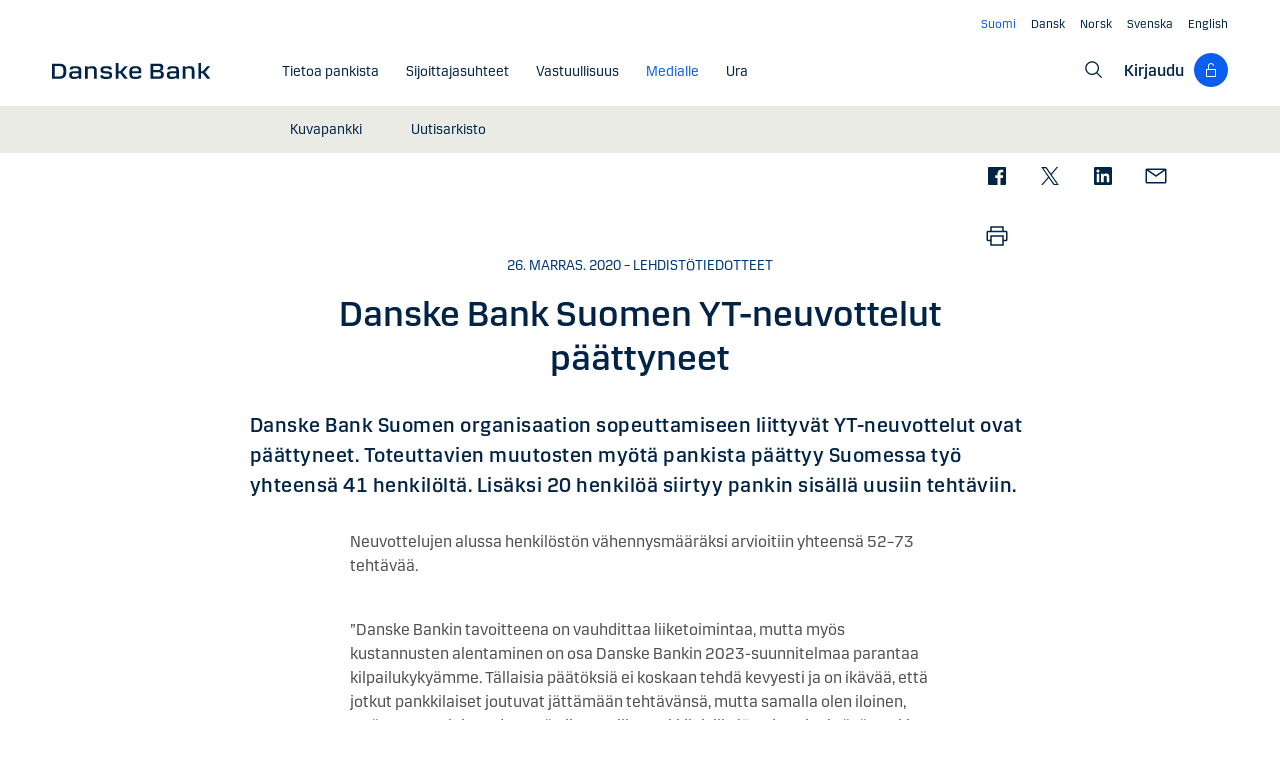

--- FILE ---
content_type: text/html; charset=utf-8
request_url: https://danskebank.com/fi/uutiset/uutisarkisto/press-releases/2020/26112020
body_size: 16013
content:
<!DOCTYPE html>
<html lang="fi">
<head>
<script>
    var launch_data = {"breadcrumbs":["uutiset","uutisarkisto","press releases","2020","26112020"],"code_version":"1.0.0.1","language":"fi-FI","currency":"EUR"};
</script>
    <meta http-equiv="X-UA-Compatible" content="IE=edge">
<meta charset="utf-8">
<meta name="viewport" content="width=device-width, initial-scale=1">
            <meta name="google-site-verification" content="ih5nOihO8OiFf7ddmoRx-SviUM-qzZnATn9bfnvET2Y" />

    <meta name="description" content="Danske Bank Suomen organisaation sopeuttamiseen liittyv&#228;t YT-neuvottelut ovat p&#228;&#228;ttyneet. Toteuttavien muutosten my&#246;t&#228; pankista p&#228;&#228;ttyy Suomessa ty&#246; yhteens&#228; 41 henkil&#246;lt&#228;. Lis&#228;ksi 20 henkil&#246;&#228; siirtyy pankin sis&#228;ll&#228; uusiin teht&#228;viin." />
<meta property="og:title" content="Danske Bank Suomen YT-neuvottelut p&#228;&#228;ttyneet" />
<meta property="og:type" content="website" />
            <meta property="og:image" content="https://danskebank.com/-/media/danske-bank-images/dbcom/images/generic/danske-bank-oslo.jpg?rev=7c849d0875324d438efcdf06c293d279" />
            <meta name="twitter:card" content="summary_large_image" />

<meta name="msapplication-config" content="none" />
<title>
Danske Bank Suomen YT-neuvottelut p&#228;&#228;ttyneet</title>

    
<link rel="apple-touch-icon" sizes="57x57" href="/~/media/Danske%20Bank/favicons/Apple/apple-touch-icon-57x57.png">
<link rel="apple-touch-icon" sizes="60x60" href="/~/media/Danske%20Bank/favicons/Apple/apple-touch-icon-60x60.png">
<link rel="apple-touch-icon" sizes="72x72" href="/~/media/Danske%20Bank/favicons/Apple/apple-touch-icon-72x72.png">
<link rel="apple-touch-icon" sizes="76x76" href="/~/media/Danske%20Bank/favicons/Apple/apple-touch-icon-76x76.png">
<link rel="apple-touch-icon" sizes="114x114" href="/~/media/Danske%20Bank/favicons/Apple/apple-touch-icon-114x114.png">
<link rel="apple-touch-icon" sizes="120x120" href="/~/media/Danske%20Bank/favicons/Apple/apple-touch-icon-120x120.png">
<link rel="apple-touch-icon" sizes="144x144" href="/~/media/Danske%20Bank/favicons/Apple/apple-touch-icon-144x144.png">
<link rel="apple-touch-icon" sizes="152x152" href="/~/media/Danske%20Bank/favicons/Apple/apple-touch-icon-152x152.png">
<link rel="apple-touch-icon" sizes="180x180" href="/~/media/Danske%20Bank/favicons/Apple/apple-touch-icon-180x180.png">
<link rel="icon" type="image/png" sizes="32x32" href="/~/media/Danske%20Bank/favicons/icon/favicon-32x32.png">
<link rel="icon" type="image/png" sizes="96x96" href="/~/media/Danske%20Bank/favicons/icon/favicon-96x96.png">
<link rel="icon" type="image/png" sizes="16x16" href="/~/media/Danske%20Bank/favicons/icon/favicon-16x16.png">
<meta name="msapplication-TileColor" content="#ffffff">
<meta name="msapplication-TileImage" content="/~/media/Danske%20Bank/favicons/Microsoft/mstile-144x144.png">
<meta name="theme-color" content="#ffffff">

    <link href="/css/dotcom/styles.min.css?v=XqwVqD0y-F5LvGPEbvLI-3erQ2fGf3y0P83512VmdnQ1" rel="stylesheet"/>
<meta name="facebook-domain-verification" content="oqnfa8rv8cxo5f53ighc7v936o312l" />    <style>
        .filters #publicationCategory {
display: none;
}
    </style>

    
    
</head>
<body id="body" class="com">
    <div data-module="spinner" class="spinner"><img id="spinner" src="/images/dotcom/spinner.svg" alt=""><span class="show-for-sr">Content is loading</span></div>
    <svg style="display: none;">
    <symbol viewBox="0 0 20 11" id="svg-arrow-down">
        <path d="M10.005 10.337c-.244 0-.488-.09-.68-.267L.32 1.735C-.085 1.36-.11.727.266.322.642-.084 1.273-.108 1.68.267l8.324 7.707 8.3-7.706c.405-.376 1.038-.353 1.415.053.374.406.35 1.038-.054 1.414l-8.98 8.336c-.192.178-.437.267-.68.267"></path>
    </symbol>
    <symbol viewBox="0 -1 6 12" id="svg-arrow-right">
        <path d="M0.550377003,10.9999578 C0.416636342,10.9999578 0.282345308,10.9515249 0.176673674,10.8530082 C-0.0462274282,10.6466182 -0.0599867555,10.2987825 0.146403154,10.075331 L4.38812857,5.49347499 L0.146953527,0.924827957 C-0.0594363824,0.702477228 -0.0467778013,0.354091061 0.176123301,0.147150779 C0.39847403,-0.0597895037 0.745759451,-0.0471309226 0.953800479,0.176320553 L5.54171057,5.11867092 C5.73764339,5.32946381 5.73764339,5.65583505 5.54226094,5.86662795 L0.954350853,10.8238384 C0.845927353,10.9410679 0.698427365,10.9999578 0.550377003,10.9999578"></path>
    </symbol>
    <symbol viewBox="0 0 24 24" fill="none" id="svg-search">
        <path fill="currentColor" d="m21.75 20.69-5.664-5.665a8.262 8.262 0 1 0-1.06 1.06l5.663 5.665 1.061-1.06ZM3 9.75a6.75 6.75 0 1 1 6.75 6.75A6.758 6.758 0 0 1 3 9.75Z"></path>
    </symbol>
    <symbol viewBox="0 0 24 24" fill="none" id="svg-lock">
        <path d="M18 10.5H9V6C9 5.20435 9.31607 4.44129 9.87868 3.87868C10.4413 3.31607 11.2044 3 12 3C12.7956 3 13.5587 3.31607 14.1213 3.87868C14.6839 4.44129 15 5.20435 15 6H16.5C16.5 4.80653 16.0259 3.66193 15.182 2.81802C14.3381 1.97411 13.1935 1.5 12 1.5C10.8065 1.5 9.66193 1.97411 8.81802 2.81802C7.97411 3.66193 7.5 4.80653 7.5 6V10.5H6C5.60218 10.5 5.22064 10.658 4.93934 10.9393C4.65804 11.2206 4.5 11.6022 4.5 12V21C4.5 21.3978 4.65804 21.7794 4.93934 22.0607C5.22064 22.342 5.60218 22.5 6 22.5H18C18.3978 22.5 18.7794 22.342 19.0607 22.0607C19.342 21.7794 19.5 21.3978 19.5 21V12C19.5 11.6022 19.342 11.2206 19.0607 10.9393C18.7794 10.658 18.3978 10.5 18 10.5ZM18 21H6V12H18V21Z" fill="currentColor"></path>
    </symbol>
    <symbol viewBox="0 0 24 24" fill="none" id="svg-filecloud">
        <path d="M12.7497 10.5005V19.6274L14.6921 17.6929L15.7497 18.7505L11.9997 22.5005L8.24967 18.7505L9.30729 17.6929L11.2497 19.6274V10.5005H12.7497ZM11.9997 1.52002C13.5441 1.52002 15.0417 2.05015 16.2428 3.021C17.4439 3.99187 18.2765 5.34487 18.6003 6.85498C19.777 7.10317 20.8203 7.7776 21.5299 8.74854C22.2396 9.71958 22.565 10.9191 22.444 12.1157C22.323 13.3122 21.7642 14.4217 20.8747 15.231C19.985 16.0403 18.8273 16.4919 17.6247 16.4995H17.2497V14.9995H17.6247C18.5198 15.0353 19.3932 14.7146 20.0514 14.1069C20.7095 13.4994 21.0995 12.6552 21.1354 11.7603C21.1712 10.8651 20.8495 9.99175 20.2419 9.3335C19.6343 8.67544 18.7901 8.28534 17.8952 8.24951H17.2497L17.1755 7.63525C17.0091 6.37259 16.3889 5.21321 15.4313 4.37354C14.4738 3.53394 13.2438 3.07088 11.9704 3.0708C10.6968 3.0708 9.46604 3.53386 8.50846 4.37354C7.55099 5.21319 6.93168 6.37267 6.7653 7.63525L6.74967 8.24951H6.10514C5.21021 8.28531 4.36605 8.67548 3.75846 9.3335C3.15084 9.99175 2.8291 10.8651 2.8649 11.7603C2.90079 12.6552 3.29074 13.4994 3.94889 14.1069C4.60705 14.7145 5.47969 15.0352 6.37467 14.9995H6.74967V16.4995H6.37467C5.17219 16.4918 4.01516 16.0401 3.12565 15.231C2.2361 14.4217 1.67637 13.3122 1.55533 12.1157C1.43437 10.9191 1.76072 9.71958 2.47037 8.74854C3.18003 7.7776 4.2233 7.10313 5.40006 6.85498C5.72381 5.34504 6.55561 3.99185 7.75651 3.021C8.95752 2.0502 10.4554 1.52011 11.9997 1.52002Z" fill="currentColor"></path>
    </symbol>
    <symbol viewBox="0 0 24 24" fill="none" id="svg-calendar-add">
        <path d="M16.5 10.5C19.8 10.5 22.5 13.2 22.5 16.5C22.5 19.8 19.8 22.5 16.5 22.5C13.2 22.5 10.5 19.8 10.5 16.5C10.5 13.2 13.2 10.5 16.5 10.5ZM9 1.5V3H15V1.5H16.5V3H19.5C20.325 3 21 3.675 21 4.5V9H19.5V4.5H16.5V6H15V4.5H9V6H7.5V4.5H4.5V19.5H9V21H4.5C3.675 21 3 20.325 3 19.5V4.5C3 3.675 3.675 3 4.5 3H7.5V1.5H9ZM16.5 12C14.025 12 12 14.025 12 16.5C12 18.975 14.025 21 16.5 21C18.975 21 21 18.975 21 16.5C21 14.025 18.975 12 16.5 12ZM17.25 15.75H19.5V17.25H17.25V19.5H15.75V17.25H13.5V15.75H15.75V13.5H17.25V15.75Z" fill="currentColor"></path>
    </symbol>
    <symbol viewBox="0 0 24 24" fill="none" id="svg-download">
        <path d="M4.5 18V21H19.5V18H21V21C21 21.3978 20.8419 21.7792 20.5605 22.0605C20.2792 22.3419 19.8978 22.5 19.5 22.5H4.5C4.10218 22.5 3.72076 22.3419 3.43945 22.0605C3.15815 21.7792 3 21.3978 3 21V18H4.5ZM12.75 1.5V15.1279L18.4424 9.44238L19.5 10.5L12 18L4.5 10.5L5.55762 9.44238L11.25 15.1279V1.5H12.75Z" fill="currentColor"></path>
    </symbol>
    <symbol viewBox="0 0 24 24" fill="none" id="svg-facebook">
        <path d="M20.0025 3H3.9975C3.73355 3.00196 3.48097 3.10769 3.29433 3.29433C3.10769 3.48097 3.00196 3.73355 3 3.9975V20.0025C3.00196 20.2664 3.10769 20.519 3.29433 20.7057C3.48097 20.8923 3.73355 20.998 3.9975 21H12.615V14.04H10.275V11.3175H12.615V9.315C12.615 6.99 14.0325 5.7225 16.1175 5.7225C16.815 5.7225 17.5125 5.7225 18.21 5.8275V8.25H16.7775C15.645 8.25 15.4275 8.79 15.4275 9.5775V11.31H18.1275L17.775 14.0325H15.4275V21H20.0025C20.2664 20.998 20.519 20.8923 20.7057 20.7057C20.8923 20.519 20.998 20.2664 21 20.0025V3.9975C20.998 3.73355 20.8923 3.48097 20.7057 3.29433C20.519 3.10769 20.2664 3.00196 20.0025 3Z" fill="currentColor"></path>
    </symbol>
    <symbol viewBox="0 0 24 24" fill="none" id="svg-linkedin">
        <path fill="currentColor" d="M19.6575 2.99996H4.3425C3.99354 2.99787 3.65764 3.13249 3.40671 3.375C3.15579 3.61751 3.0098 3.94864 3 4.29746V19.65C3.00788 19.9994 3.15327 20.3317 3.40461 20.5746C3.65596 20.8175 3.99297 20.9515 4.3425 20.9475H19.6575C20.007 20.9515 20.344 20.8175 20.5954 20.5746C20.8467 20.3317 20.9921 19.9994 21 19.65V4.29746C20.9902 3.94864 20.8442 3.61751 20.5933 3.375C20.3424 3.13249 20.0065 2.99787 19.6575 2.99996ZM8.3325 18.3075H5.6925V9.74996H8.3325V18.3075ZM7.0425 8.55746C6.63717 8.55758 6.24786 8.39917 5.95777 8.11608C5.66767 7.83299 5.49979 7.44768 5.49 7.04246C5.48266 6.83661 5.5178 6.63145 5.59322 6.43977C5.66864 6.24809 5.78273 6.074 5.92839 5.92835C6.07404 5.7827 6.24813 5.6686 6.43981 5.59318C6.63149 5.51776 6.83665 5.48262 7.0425 5.48996C7.43463 5.51727 7.80181 5.6923 8.06993 5.97974C8.33805 6.26719 8.48716 6.64563 8.48716 7.03871C8.48716 7.43179 8.33805 7.81024 8.06993 8.09768C7.80181 8.38512 7.43463 8.56016 7.0425 8.58746V8.55746ZM18.36 18.255H15.75V14.07C15.75 13.0725 15.75 11.775 14.355 11.775C12.96 11.775 12.75 12.87 12.75 13.9725V18.21H10.08V9.74996H12.57V10.875H12.6225C12.8777 10.4317 13.2499 10.0672 13.6983 9.82116C14.1467 9.57514 14.6541 9.45711 15.165 9.47996C17.8575 9.47996 18.36 11.28 18.36 13.5675V18.255Z"></path>
    </symbol>
    <symbol viewBox="0 0 24 24" id="svg-x">
        <g clip-path="url(#clip0_747_534)">
            <path fill="currentColor" d="M13.6757 10.6218L20.2325 3H18.6787L12.9855 9.61785L8.43828 3H3.1936L10.0699 13.0074L3.1936 21H4.74745L10.7597 14.0113L15.5619 21H20.8065L13.6757 10.6218ZM11.5475 13.0956L10.8508 12.0991L5.30725 4.1697H7.6939L12.1676 10.5689L12.8643 11.5654L18.6795 19.8835H16.2928L11.5475 13.0956Z"></path>
        </g>
        <defs>
            <clipPath id="clip0_747_534">
                <rect width="24" height="24" fill="white"></rect>
            </clipPath>
        </defs>
    </symbol>
    <symbol viewBox="0 0 24 24" id="svg-message">
        <path fill="currentColor" d="M21 4.5H3C2.60218 4.5 2.22064 4.65804 1.93934 4.93934C1.65804 5.22064 1.5 5.60218 1.5 6V18C1.5 18.3978 1.65804 18.7794 1.93934 19.0607C2.22064 19.342 2.60218 19.5 3 19.5H21C21.3978 19.5 21.7794 19.342 22.0607 19.0607C22.342 18.7794 22.5 18.3978 22.5 18V6C22.5 5.60218 22.342 5.22064 22.0607 4.93934C21.7794 4.65804 21.3978 4.5 21 4.5ZM19.35 6L12 11.085L4.65 6H19.35ZM3 18V6.6825L11.5725 12.615C11.698 12.7021 11.8472 12.7488 12 12.7488C12.1528 12.7488 12.302 12.7021 12.4275 12.615L21 6.6825V18H3Z"></path>
    </symbol>
    <symbol id="svg-print" viewBox="0 0 24 24" fill="none">
        <path fill="currentColor" d="M21 6.75H18.75V2.25H5.25V6.75H3C2.60218 6.75 2.22064 6.90804 1.93934 7.18934C1.65804 7.47064 1.5 7.85218 1.5 8.25V15.75C1.5 16.1478 1.65804 16.5294 1.93934 16.8107C2.22064 17.092 2.60218 17.25 3 17.25H5.25V21.75H18.75V17.25H21C21.3978 17.25 21.7794 17.092 22.0607 16.8107C22.342 16.5294 22.5 16.1478 22.5 15.75V8.25C22.5 7.85218 22.342 7.47064 22.0607 7.18934C21.7794 6.90804 21.3978 6.75 21 6.75ZM6.75 3.75H17.25V6.75H6.75V3.75ZM17.25 20.25H6.75V12.75H17.25V20.25ZM21 15.75H18.75V11.25H5.25V15.75H3V8.25H21V15.75Z"></path>
    </symbol>
    <symbol id="svg-launch" viewBox="0 0 24 24" fill="none">
        <path fill="currentColor" d="M12 4.5H4.5V19.5H19.5V12H21V19.5C20.9995 19.8977 20.8417 20.2794 20.5605 20.5605C20.2794 20.8417 19.8977 20.9995 19.5 21H4.5C4.10234 20.9995 3.72064 20.8417 3.43945 20.5605C3.15826 20.2794 3.00054 19.8977 3 19.5V4.5C3.00054 4.10234 3.15826 3.72064 3.43945 3.43945C3.72064 3.15826 4.10234 3.00054 4.5 3H12V4.5ZM22.5 1.5V9H21V4.06055L14.5605 10.5L13.5 9.43945L19.9395 3H15V1.5H22.5Z"></path>
    </symbol>
</svg>
    


<header data-module="header" class="header section header--has-active">
    <a href="#main-content" class="visible-when-focused bypass-block-link">Siirry sis&#228;lt&#246;&#246;n</a>
    <div class="section-inner">
        <div class="row">
            <div class="columns small-12 text-right show-for-medium">
                        <ul class="languages-menu" data-module="language-menu">
                <li class="languages-menu__item">
                    <a href="/fi" lang="fi" title="Suomi" data-tracking-id="Navtools - lang - Suomi" data-language="fi" translate="no"
                       class="languages-menu__link languages-menu__link--active"><span> Suomi</span></a>
                </li>
                            <li class="languages-menu__item">
                    <a href="/da" lang="da" title="Dansk" data-tracking-id="Navtools - lang - Dansk" data-language="da" translate="no"
                       class="languages-menu__link"><span>Dansk</span></a>
                </li>
                <li class="languages-menu__item">
                    <a href="/no" lang="nb" title="Norsk" data-tracking-id="Navtools - lang - Norsk" data-language="no" translate="no"
                       class="languages-menu__link"><span>Norsk</span></a>
                </li>
                <li class="languages-menu__item">
                    <a href="/se" lang="sv" title="Svenska" data-tracking-id="Navtools - lang - Svenska" data-language="se" translate="no"
                       class="languages-menu__link"><span>Svenska</span></a>
                </li>
                <li class="languages-menu__item">
                    <a href="/" lang="en" title="English" data-tracking-id="Navtools - lang - English" data-language="en" translate="no"
                       class="languages-menu__link"><span>English</span></a>
                </li>
        </ul>

            </div>
            <div class="columns small-12">
                <div class="navigation-logo hide-for-medium">
                    <a href="/fi"><img src="/-/media/danske-bank-images/logo/danske-bank-logo-svg.svg?iar=0&amp;rev=d5b38d18c5b64397b03c4bd8a4203a1a&amp;hash=61DF229798345BC746950171847D8BA4" alt="Danske Bank COM" /></a>
                </div>
                <button type="button" aria-expanded="false" data-action="toggle-menu" class="menu-mobile-toggle">
                    <span class="title">Valitse</span>
                    <div class="menu-icon">
                        <svg viewBox="0 0 18 2" class="bar top">
                            <path d="M1 1h16" stroke-width="2" stroke-linecap="round"></path>
                        </svg>
                        <svg viewBox="0 0 18 2" class="bar mid">
                            <path d="M1 1h16" stroke-width="2" stroke-linecap="round"></path>
                        </svg>
                        <svg viewBox="0 0 18 2" class="bar bot">
                            <path d="M1 1h16" stroke-width="2" stroke-linecap="round"></path>
                        </svg>
                    </div>
                </button>
                <nav aria-label="Valitse" class="nav">
                    <div class="navigation-logo show-for-medium">
                        <a href="/fi"><img src="/-/media/danske-bank-images/logo/danske-bank-logo-svg.svg?iar=0&amp;rev=d5b38d18c5b64397b03c4bd8a4203a1a&amp;hash=61DF229798345BC746950171847D8BA4" alt="Danske Bank COM" /></a>
                    </div>
                    <div class="nav-items-wrapper">
                        <div class="top-area">
                            <div class="header">
                                    <div class="search-site">
                                        <label for="mobile-search" class="show-for-sr">Hae</label>
                                        <input id="mobile-search" type="text" placeholder="Hae"
                                               onkeydown="DB.headerSearch.onHeaderSearchKeydown(event, '/fi/search')"
                                               class="default"><button onclick="DB.headerSearch.onHeaderSearchClick('/fi/search')" class="icon icon-search"></button>
                                    </div>
                                                                    <button href="" data-open="login-personal-netbank" aria-haspopup="dialog" aria-label="Kirjaudu" class="btn-logon show-for-small">
                                        Kirjaudu<div class="loggon-wrapper"><i class="icon icon-logon"></i></div>
                                    </button>
                            </div>
                                    <ul class="languages-menu" data-module="language-menu">
                <li class="languages-menu__item">
                    <a href="/fi" lang="fi" title="Suomi" data-tracking-id="Navtools - lang - Suomi" data-language="fi" translate="no"
                       class="languages-menu__link languages-menu__link--active"><span> Suomi</span></a>
                </li>
                            <li class="languages-menu__item">
                    <a href="/da" lang="da" title="Dansk" data-tracking-id="Navtools - lang - Dansk" data-language="da" translate="no"
                       class="languages-menu__link"><span>Dansk</span></a>
                </li>
                <li class="languages-menu__item">
                    <a href="/no" lang="nb" title="Norsk" data-tracking-id="Navtools - lang - Norsk" data-language="no" translate="no"
                       class="languages-menu__link"><span>Norsk</span></a>
                </li>
                <li class="languages-menu__item">
                    <a href="/se" lang="sv" title="Svenska" data-tracking-id="Navtools - lang - Svenska" data-language="se" translate="no"
                       class="languages-menu__link"><span>Svenska</span></a>
                </li>
                <li class="languages-menu__item">
                    <a href="/" lang="en" title="English" data-tracking-id="Navtools - lang - English" data-language="en" translate="no"
                       class="languages-menu__link"><span>English</span></a>
                </li>
        </ul>

                        </div>
                        <ul class="nav-items">
                                <li class="nav-item">
                                    <a href="/fi/tietoa-pankista" class="nav-item-link"   ><span class="nav-item-link-text">Tietoa pankista</span><i class="icon icon-arrow-right"></i></a>
                                        <button aria-expanded="false" aria-controls="AF7FC55DA8F647C3B1C513D282E2E653" class="nav-item-link nav-item-link-trigger" ><span class="nav-item-link-text">Tietoa pankista</span><i class="icon icon-arrow-right"></i></button>
                                        <ul id="AF7FC55DA8F647C3B1C513D282E2E653" class="nav-item-sub-menu">
                                            <li class="nav-item-sub-menu-link">
                                                <a href="/fi/tietoa-pankista"    ><span class="nav-item-link-text">Tietoa pankista</span><i class="icon icon-arrow-right"></i></a>
                                            </li>
                                                <li class="nav-item-sub-menu-link">
                                                    <a href="/fi/tietoa-pankista/ydin"    ><span class="nav-item-link-text">Danske Bankin ydin</span><i class="icon icon-arrow-right"></i></a>
                                                </li>
                                        </ul>
                                </li>
                                <li class="nav-item">
                                    <a href="/fi/sijoittajasuhteet" class="nav-item-link"   ><span class="nav-item-link-text">Sijoittajasuhteet</span><i class="icon icon-arrow-right"></i></a>
                                        <button aria-expanded="false" aria-controls="6C17F63CCAAC4782B6DDDAE6B0CF465D" class="nav-item-link nav-item-link-trigger" ><span class="nav-item-link-text">Sijoittajasuhteet</span><i class="icon icon-arrow-right"></i></button>
                                        <ul id="6C17F63CCAAC4782B6DDDAE6B0CF465D" class="nav-item-sub-menu">
                                            <li class="nav-item-sub-menu-link">
                                                <a href="/fi/sijoittajasuhteet"    ><span class="nav-item-link-text">Sijoittajasuhteet</span><i class="icon icon-arrow-right"></i></a>
                                            </li>
                                                <li class="nav-item-sub-menu-link">
                                                    <a href="/fi/sijoittajasuhteet/kiinnitysluottopankki"    ><span class="nav-item-link-text">Danske Kiinnitysluottopankki Oyj</span><i class="icon icon-arrow-right"></i></a>
                                                </li>
                                        </ul>
                                </li>
                                <li class="nav-item">
                                    <a href="/fi/vastuullisuus" class="nav-item-link"   ><span class="nav-item-link-text">Vastuullisuus</span><i class="icon icon-arrow-right"></i></a>
                                        <a href="/fi/vastuullisuus" class="nav-item-link nav-item-link-trigger"   ><span class="nav-item-link-text">Vastuullisuus</span><i class="icon icon-arrow-right"></i></a>
                                </li>
                                <li class="nav-item nav-item--current">
                                    <a href="/fi/uutiset" class="nav-item-link"   aria-current="true"><span class="nav-item-link-text">Medialle</span><i class="icon icon-arrow-right"></i></a>
                                        <button aria-expanded="false" aria-controls="AE081C1F521F48CC8DAE295D07C30AF0" class="nav-item-link nav-item-link-trigger" ><span class="nav-item-link-text">Medialle</span><i class="icon icon-arrow-right"></i></button>
                                        <ul id="AE081C1F521F48CC8DAE295D07C30AF0" class="nav-item-sub-menu">
                                            <li class="nav-item-sub-menu-link">
                                                <a href="/fi/uutiset"    ><span class="nav-item-link-text">Medialle</span><i class="icon icon-arrow-right"></i></a>
                                            </li>
                                                <li class="nav-item-sub-menu-link">
                                                    <a href="/fi/uutiset/kuvapankki"    ><span class="nav-item-link-text">Kuvapankki</span><i class="icon icon-arrow-right"></i></a>
                                                </li>
                                                <li class="nav-item-sub-menu-link">
                                                    <a href="/fi/uutiset/uutisarkisto"    ><span class="nav-item-link-text">Uutisarkisto</span><i class="icon icon-arrow-right"></i></a>
                                                </li>
                                        </ul>
                                </li>
                                <li class="nav-item">
                                    <a href="/fi/ura" class="nav-item-link"   ><span class="nav-item-link-text">Ura</span><i class="icon icon-arrow-right"></i></a>
                                        <button aria-expanded="false" aria-controls="D0A2A3058E6A4F7C8F1C6E5BDEA1C0B1" class="nav-item-link nav-item-link-trigger" ><span class="nav-item-link-text">Ura</span><i class="icon icon-arrow-right"></i></button>
                                        <ul id="D0A2A3058E6A4F7C8F1C6E5BDEA1C0B1" class="nav-item-sub-menu">
                                            <li class="nav-item-sub-menu-link">
                                                <a href="/fi/ura"    ><span class="nav-item-link-text">Ura</span><i class="icon icon-arrow-right"></i></a>
                                            </li>
                                                <li class="nav-item-sub-menu-link">
                                                    <a href="/fi/ura/hae"    ><span class="nav-item-link-text">Hae</span><i class="icon icon-arrow-right"></i></a>
                                                </li>
                                                <li class="nav-item-sub-menu-link">
                                                    <a href="/careers/life-at-danske-bank"    ><span class="nav-item-link-text">Life at Danske Bank</span><i class="icon icon-arrow-right"></i></a>
                                                </li>
                                                <li class="nav-item-sub-menu-link">
                                                    <a href="/fi/ura/opiskelijat"    ><span class="nav-item-link-text">Opiskelijat</span><i class="icon icon-arrow-right"></i></a>
                                                </li>
                                                <li class="nav-item-sub-menu-link">
                                                    <a href="/fi/ura/ammattilaiset"    ><span class="nav-item-link-text">Ammattilaiset</span><i class="icon icon-arrow-right"></i></a>
                                                </li>
                                                <li class="nav-item-sub-menu-link">
                                                    <a href="/fi/ura/esihenkiloet"    ><span class="nav-item-link-text">Esihenkiloet</span><i class="icon icon-arrow-right"></i></a>
                                                </li>
                                        </ul>
                                </li>
                                                                                                            </ul>
                    </div>
                </nav>
                    <ul class="navigation-tools show-for-medium">
                                                    <li>
                                <a href="/fi/search" aria-label="Hae">
                                    <svg class="icon search">
                                        <use xlink:href="#svg-search"></use>
                                    </svg>
                                </a>
                            </li>
                                                    <li class="navigation-tools-login">
                                <section data-module="dropdown" aria-labelledby="logon-trigger">
                                    <button id="logon-trigger" aria-expanded="false" class="dropdown-trigger">Kirjaudu
                                        <div class="loggon-wrapper">
                                            <svg class="icon lock">
                                                <use xlink:href="#svg-lock"></use>
                                            </svg>
                                        </div>
                                    </button>
                                    <div class="dropdown-panel loggon-table">
    <table>
        <tbody>
            <tr>
                <td>
                    <h2 class="button-dropdown-label">Sinulle</h2>
                    <ul class="unstyled">
                        <li><a  href="https://ebank.danskebank.fi/fi/login">Verkkopankki</a></li>
                    </ul>
                    <h2 class="button-dropdown-label">Muun pankin tunnukset</h2>
                    <ul     class="unstyled">
                        <li><a  href="https://ebank.danskebank.fi/fi/login?isFTN=true">Verkkopankki</a></li>
                        <li><a  href="https://shared-logon.danskebank.com/logon/default/index.html?clientId=eMeetingFI">Verkkotapaaminen</a></li>
                    </ul>
                </td>
                <td>
                    <h2 class="button-dropdown-label">Yrityksille</h2>
                    <ul class="unstyled">
                        <li><a  href="https://district.danskebank.fi/Logon">District</a></li>
                        <li><a  href="https://shared-logon.danskebank.com/logon/default/index.html?clientId=DigitalSigningPortal-FI">Allekirjoituspalvelu</a></li>
                        <li><a  href="https://shared-logon.danskebank.com/logon/default/index.html?clientId=DSP-AuditorsPortal-FI">Tilintarkastajaportaali</a></li>
                    </ul>
                </td>
            </tr>
        </tbody>
    </table>
</div>

<div id="login-personal-netbank" data-reveal data-v-offset="0" aria-labelledby="login-personal-netbank-heading" class="reveal modal app-banner full">
<header class="modal-header">
        <button aria-label="Sulje" data-close class="button-close close-reveal-modal"></button>
      </header>        
<div data-module="platform-detector" class="platform-detector hide-for-large">
            <div class="section-inner">
                <div class="row">
                    <div class="columns text-center">
                        <h1 id="login-personal-netbank-heading" class="h3">Lataa mobiilipankki</h1><a href="https://danskebank.fi/api/appload/appload" target="_blank" aria-label="mobiilipankki" class="button">Jatka</a>                        
                        <h1 class="h3" style="margin-top:40px;">tai kirjaudu verkkopalveluihin</h1><a href="https://danskebank.fi/Site%20Ressources/Login%20Page/Logon" class="button">Kirjaudu</a>
                    </div>
                </div>
            </div>
        </div>        
</div>
                                </section>
                            </li>
                    </ul>
            </div>
        </div>
    </div>
</header>
    <main id="main-content" class="section-container">
        <nav data-module="share-nav" class="share-nav">
    <div class="share-nav-wrapper section">
        <ul class="share-nav-list">
            <li class="share-nav-facebook">
                <a href="#" data-action="share-on-facebook" title="Jaa Facebookissa">
                    <svg viewBox="0 0 24 24" fill="none" class="icon facebook">
                        <use xlink:href="#svg-facebook"></use>
                    </svg>
                </a>
            </li>
            <li class="share-nav-twitter">
                <a href="#" data-action="share-on-twitter" title="Jaa Twitteriss&#228;">
                    <svg xmlns="http://www.w3.org/2000/svg" viewBox="0 0 24 24" fill="none" class="icon x">
                        <use xlink:href="#svg-x"></use>
                    </svg>
                </a>
            </li>
            <li class="share-nav-linkedin">
                <a href="#" data-action="share-on-linkedin" title="Jaa Linkediniss&#228;">
                    <svg xmlns="http://www.w3.org/2000/svg" class="icon linkedin">
                        <use xlink:href="#svg-linkedin"></use>
                    </svg>
                </a>
            </li>
            <li class="share-nav-email">
                <a href="#" data-action="share-on-mail" data-mail-subject="Danske Bank Suomen YT-neuvottelut p&#228;&#228;ttyneet" title="S&#228;hk&#246;posti">
                    <svg xmlns="http://www.w3.org/2000/svg" fill="none" class="icon message">
                        <use xlink:href="#svg-message"></use>
                    </svg>
                </a>
            </li>
            <li class="share-nav-print">
                <a href="#" data-action="share-on-print" title="Tulosta">
                    <svg xmlns="http://www.w3.org/2000/svg" class="icon print">
                        <use xlink:href="#svg-print"></use>
                    </svg>
                </a>
            </li>
        </ul>
    </div>
</nav>
<section class="section ">
    <div class="section-inner">
        <div class="row">
            <div class="columns small-12 medium-8 small-centered">
                <div class="article reading-time">
                    <header class="article-header">
                        <div class="article-meta">
                            
26.
marras.
2020                                –
                            Lehdist&#246;tiedotteet
                        </div>
                            <h1 class="article-headline">Danske Bank Suomen YT-neuvottelut p&#228;&#228;ttyneet</h1>
                                                    <p class="article-subheadline">Danske Bank Suomen organisaation sopeuttamiseen liittyv&#228;t YT-neuvottelut ovat p&#228;&#228;ttyneet. Toteuttavien muutosten my&#246;t&#228; pankista p&#228;&#228;ttyy Suomessa ty&#246; yhteens&#228; 41 henkil&#246;lt&#228;. Lis&#228;ksi 20 henkil&#246;&#228; siirtyy pankin sis&#228;ll&#228; uusiin teht&#228;viin.</p>
                    </header>
                </div>
            </div>
            <div class="columns small-12 medium-6 small-centered">
                <div class="article">
                    <div class="article-content" data-module="reading-time">
                        
<p style="color: rgb(78, 78, 78); margin-bottom: 1em;">Neuvottelujen alussa henkilöstön vähennysmääräksi arvioitiin yhteensä 52–73 tehtävää.</p><p style="color: rgb(78, 78, 78); margin-bottom: 1em;">”Danske Bankin tavoitteena on vauhdittaa liiketoimintaa, mutta myös kustannusten alentaminen on osa Danske Bankin 2023-suunnitelmaa parantaa kilpailukykyämme. Tällaisia päätöksiä ei koskaan tehdä kevyesti ja on ikävää, että jotkut pankkilaiset joutuvat jättämään tehtävänsä, mutta samalla olen iloinen, että neuvottelujen edetessä niin monille pankkilaisille löytyi uusi tehtävä pankin sisällä”, sanoo&nbsp;<strong style="margin: 0px; padding: 0px;">Stojko Gjurovski</strong>, Danske Bank Suomen maajohtaja.&nbsp;</p><p style="color: rgb(78, 78, 78); margin-bottom: 1em;">Danske Bank -konserni kertoi tänään, että yhteensä 257 pankkilaisen tehtävät loppuvat ympäri organisaation, ja lisäksi 261 tanskalaista työntekijää on tehnyt vapaaehtoisen irtisanoutumissopimuksen.&nbsp; Sekä irtisanomiset että vapaaehtoiset sopimukset ovat osa lokakuussa julkistettua suunnitelmaa vähentää 6–12 kuukauden aikana konsernista enimmillään 1600 tehtävää.</p><p style="color: rgb(78, 78, 78); margin-bottom: 1em;"><strong style="margin: 0px; padding: 0px;">Lisätietoja:&nbsp;</strong>viestintäjohtaja Anu Ilvonen, puh. 050 376 0438.</p>                        
                    </div>
                </div>
            </div>
        </div>
    </div>
</section>    <section data-module="cards" class="section ">
        <div class="section-inner">
            <div class="row">
                <div class="columns small-12 medium-6 small-centered">
                    <article>
                        <h2 class="h4">Lue my&#246;s</h2>
                        <ul class="related-list">
                                <li>
                                    <span class="related-list-date">
                                        31.
joulu.
2020
                                    </span>
                                    <a href="/fi/uutiset/uutisarkisto/press-releases/2020/31122020"><span>Tiedote: DIAS Alma Talentin enemmist&#246;omistukseen</span></a>
                                </li>
                                <li>
                                    <span class="related-list-date">
                                        29.
joulu.
2020
                                    </span>
                                    <a href="/fi/uutiset/uutisarkisto/press-releases/2020/29122020"><span>Danske Bank: Suomalaisten usko omaan vaurastumiseensa on romahtanut parissa vuodessa</span></a>
                                </li>
                                <li>
                                    <span class="related-list-date">
                                        21.
joulu.
2020
                                    </span>
                                    <a href="/fi/uutiset/uutisarkisto/press-releases/2020/21122020"><span>Danske Bank: Osakes&#228;&#228;st&#246;tili ei aiheuttanut suomalaissijoittajien rynt&#228;yst&#228; ulkomaille</span></a>
                                </li>
                        </ul>
                    </article>
                </div>
            </div>
        </div>
    </section>

    </main>


    <footer class="footer section section-narrow">
    <div class="footer-top">
        <div class="section-inner">
            <div class="row">
                <div class="columns medium-8">
                    <div class="row">
                        <div class="columns medium-4">
                            <div class="footer-item">
                                <p class="footer-list-header">
                                        <a href="/fi/tietoa-pankista"   >Tietoa pankista</a>
                                </p>
                                <div class="footer-list">
                                        <div class="footer-list-item"><a href="/fi/tietoa-pankista/ydin"   >Danske Bankin ydin</a></div>
                                        <div class="footer-list-item"><a href="/fi/tietoa-pankista/talousrikollisuuden-torjunta"   >Talousrikollisuuden torjunta</a></div>
                                    
                                </div>
                            </div>
                            <div class="footer-item">
                                <p class="footer-list-header">
                                        <a href="/fi/vastuullisuus"   >Vastuullisuus</a>
                                </p>
                                <div class="footer-list">
                                    
                                </div>
                            </div>
                        </div>
                        <div class="columns medium-4">
                            <div class="footer-item">
                                <p class="footer-list-header">
                                        <a href="/fi/uutiset"   >Uutiset</a>
                                </p>
                                <div class="footer-list">
                                        <div class="footer-list-item"><a href="/fi/uutiset/kuvapankki"   >Kuvapankki</a></div>
                                        <div class="footer-list-item"><a href="/fi/uutiset/uutisarkisto"   >Uutisarkisto</a></div>
                                    
                                </div>
                            </div>
                            <div class="footer-item">
                                <p class="footer-list-header">
                                        <a href="/fi/sijoittajasuhteet"   >Sijoittajasuhteet</a>
                                </p>
                                <div class="footer-list">
                                    
                                </div>
                            </div>
                        </div>
                        <div class="columns medium-4">
                            <div class="footer-item">
                                <p class="footer-list-header">
                                        <a href="/fi/ura"   >Ura</a>
                                </p>
                                <div class="footer-list">
                                    
                                </div>
                            </div>
                        </div>
                    </div>
                </div>
                <div class="columns medium-3 medium-push-1">
                    <div class="row">
                                <div class="columns">
                                    <div class="footer-item">
                                        <p class="footer-list-header">
Asiakaspalvelu                                        </p>
                                        <div class="footer-list">
                                                <div class="footer-list-item"><a href="https://danskebank.fi/sinulle/asiakaspalvelu"   >Asiakastuki</a>
                                                </div>
                                                <div class="footer-list-item"><a href="https://danskebank.fi/sinulle/tule-asiakkaaksi/tervetuloa-danske-bankiin/tule-asiakkaaksi"   >Tule asiakkaaksi</a>
                                                </div>
                                                <div class="footer-list-item"><a href="https://danskebank.fi/sinulle/asiakaspalvelu/anna-palautetta"   >Anna palautetta</a>
                                                </div>
                                            
                                        </div>
                                    </div>
                                </div>
                    </div>
                </div>
            </div>
        </div>
    </div>
    <div class="footer-bottom">
        <div class="section-inner">
            <div class="row">
                <div data-module="read-more" role="tablist" class="columns medium-8">
                    <div class="footer-disclaimer upper-disclaimer">
                        <span>Danske Bank ei tarjoa sijoitusneuvontapalveluja ("sijoitusneuvontapalvelut") tai osakkeiden tai muiden arvopaperien kaupankäynti-, välitys- ja myyntipalveluja ("välitys- ja myyntipalvelut") yhdysvaltalaisille henkilöille, jotka määritellään jäljempänä, ja tämän verkkosivuston sisältö ei ole tarkoitettu jaeltavaksi tällaisille yhdysvaltalaisille henkilöille tai heidän käytettäväkseen. Mitään tämän verkkosivuston sisällössä ei pidä tulkita sijoitusneuvontapalvelujen tai välitys- ja myyntipalvelujen tarjoamiseksi yhdysvaltalaisille henkilöille. <a href="javascript:void(0)" role="tab" class="read-more-toggle">Lue lis&#228;&#228; &raquo;</a></span>
                        <div aria-hidden="true" role="tabpanel" class="read-more-content"><p>Sijoitusneuvontapalvelujen osalta yhdysvaltalaiseksi henkilöksi katsotaan Yhdysvalloissa asuva luonnollinen henkilö; tai Yhdysvalloissa rekisteriin merkitty tai perustettu yritys tai yhtiö, pois lukien pätevistä liiketoiminnallisista syistä toimivan, säännellyn yhdysvaltalaisen vakuutusyhtiön tai pankkin offshore-sivuliikkeet tai asiamiehet; tai ulkomaisen, Yhdysvalloissa sijaitsevan ulkomaisen tahon sivuliike tai asiamies; tai trusti, jonka edunvalvoja on yhdysvaltalainen henkilö, paitsi jos sijoituspäätökset tekee tai niihin osallistuu ei-yhdysvaltalainen henkilö; tai kuolinpesä, jonka pesäjakaja tai pesänhoitaja on yhdysvaltalainen henkilö, paitsi jos kuolinpesään sovelletaan ulkomaista lainsäädäntöä ja jos sijoituspäätökset tekee tai niihin osallistuu ei-yhdysvaltalainen henkilö; tai ei-harkinnanvarainen, yhdysvaltalaisen henkilön hyväksi hallinnoitu tili; tai yhdysvaltalaisen välittäjän tai uskotun miehen hallinnoima harkinnanvarainen tili, paitsi jos sitä hallinnoidaan ei-yhdysvaltalaisen henkilön hyväksi; tai mikä tahansa Yhdysvaltain arvopaperilainsäädännön kiertämistarkoituksessa perustettu tai toimiva taho. Termi ”yhdysvaltalainen henkilö” ei tarkoita ketään henkilöä, joka ei ollut Yhdysvalloissa tullessaan Danske Bankin sijoitusneuvonnan asiakkaaksi.</p>Välitys- ja myyntipalvelujen osalta yhdysvaltalainen henkilö on kuka tahansa Yhdysvalloissa sijaitseva asiakas, pois lukien asiakkaat, jotka asuivat Yhdysvaltojen ulkopuolella silloin, kun asiakassuhde Danske Bankiin syntyi ja jotka – Yhdysvalloissa ollessaan – eivät ole (i) Yhdysvaltain kansalaisia (mukaan lukien Yhdysvaltojen ja toisen maan kaksoiskansalaisuus), (ii) laillisia, pysyviä Yhdysvaltain asukkaita (eli green cardin haltija) eivätkä (iii) oleskele Yhdysvalloissa muuten kuin väliaikaisesti.</div>
                    </div>
                </div>
                <div class="columns medium-4"></div>
            </div>
        </div>
    </div>
    <div class="footer-bottom">
        <div class="section-inner">
            <div class="row">
                <div class="columns medium-8">
                    <div class="footer-disclaimer">
                        Danske Bank A/S, Suomen sivuliike, Televisiokatu 1, PL 1243, 00075 DANSKE BANK, BIC: DABAFIHH. 
<span style="text-decoration: underline;"><a class="ssPopup" data-lang="fi-FI" data-open="ss736E0459-6A34-4150-B033-24083191971D" href="javascript:void(0)">Yhteystiedot</a></span>. 
<span style="text-decoration: underline;"><a class="ssPopup" data-lang="fi-FI" data-open="ssE5481033-66E4-4D66-B38D-016DA04271F7" href="javascript:void(0)">Yleiset ehdot</a></span>. 
<span style="text-decoration: underline;"><a href="https://danskebank.fi/sinulle/asiakaspalvelu/tietosuoja/tietosuojatiedote">Tietosuoja</a></span>.
<span style="text-decoration: underline;"><a href="https://danskebank.com/fi/evasteet">Evästekäytäntö</a></span>.<br>

Danske Bank A/S, Finland filial, Televisionsgatan 1, PL 1243, 00075 DANSKE BANK, BIC: DABAFIHH. 
<a title="Kontaktuppgifter" href="https://danskebank.fi/se/for-dig/kundservice?section=yhteydenottolomake" rel="noopener" target="_blank"><span style="text-decoration: underline;">Kontaktuppgifter</span></a>. 
<span style="text-decoration: underline;"><a class="ssPopup" data-lang="fi-FI" data-open="ss0994A718-4559-4980-85E6-950E7FF0DEFD" href="javascript:void(0)">Allmänna villkor</a></span>. 

<a title="Integritetspolicy" href="https://danskebank.fi/sinulle/asiakaspalvelu/tietosuoja/sekretessmeddelande" rel="noopener" target="_blank"><span style="text-decoration: underline;">Sekretessmeddelande</span></a>.<br>

Danske Bank A/S, Finland Branch, Televisiokatu 1, PL 1243, 00075 DANSKE BANK, BIC: DABAFIHH. 
<a title="Contact information" href="https://danskebank.fi/en/for-you/customer-service" rel="noopener" target="_blank"><span style="text-decoration: underline;">Contact information</span></a>. 

<span style="text-decoration: underline;"><a class="ssPopup" data-lang="fi-FI" data-open="ss6FB986F0-75C1-49BF-B335-F4C22D11A3AB" href="javascript:void(0)">General terms</a></span>. 


<a title="Privacy statement" href="https://danskebank.fi/en/for-you/customer-service/privacy-notice" rel="noopener" target="_blank"><span style="text-decoration: underline;">Privacy statement</span></a>.<br>Puhelut voidaan nauhoittaa turvallisuussyistä sekä dokumentointia varten<br>
<br><br>
                    </div>
                </div>
                <div class="columns medium-4 medium-text-right">
                    <div class="footer-logo">
                        <a href="/fi" class="logo">
                            <img src="/-/media/danske-bank-images/logo/danske-bank-progress-bar-negative-svg.svg?iar=0&amp;rev=7e5af1e5005348618afd6a9f7a62284a&amp;hash=DCA375504AD567A759243AAD19DA95F8" alt="Danske Bank COM" />
                        </a>
                    </div>
                </div>
            </div>
        </div>
    </div>
</footer>            <div data-module="cookie-consent-banner" data-content-version="" data-layout-version="1"   class="cookie-consent-banner-modal"  data-nosnippet="" style="display: none;">
    <div class="cookie-consent-banner" aria-labelledby="cookie-text" aria-modal="true" role="dialog">
        <section class="section">
            <div class="section-inner">
                <div id="cookie-scroll" class="cookie-consent-banner-scroll">
                    <div class="cookie-consent-banner-logo hide-for-medium">
                        <img src="/-/media/danske-bank-images/logo/danske-bank-logo-svg.svg?iar=0&amp;rev=d5b38d18c5b64397b03c4bd8a4203a1a&amp;hash=61DF229798345BC746950171847D8BA4" alt="Danske Bank COM" />
                    </div>
                    <div class="cookie-consent-banner-text" id="cookie-text" tabindex="-1">
                            <h2 class="h4">Danske Bankin ev&#228;steiden k&#228;ytt&#246; ja henkil&#246;tietojen k&#228;sittely</h2>
                        Käytämme omista evästeistämme ja kolmannen osapuolen evästeistä saatavia tietoja. Käytämme evästeitä ja käsittelemme henkilötietoja asetustesi muistamiseen, palvelujemme parantamiseen, sivuston liikenteen seurantaan, sinulle kohdennettujen viestien näyttämiseen (mukaan lukien profilointi) ja sivuston käyttösi seurantaan. Voit hyväksyä kaikkien evästeiden käytön, toiminnallisten, tilastollisten ja markkinointievästeiden käytön tai vain välttämättömien evästeiden käytön. Suostumuksesi kattaa sekä evästeiden käytön että niihin liittyvien henkilötietojen käsittelyn. Voit lukea lisätietoja <a href="/fi/evasteet" target="_blank">evästeiden käytöstä</a> ja <a href="https://danskebank.fi/sinulle/asiakaspalvelu/tietosuoja/tietosuojatiedote" target="_blank">henkilötietojen käsittelystä</a>. Jos haluat lisätietoja suostumuksesi peruuttamisesta, napsauta sivuston alareunassa olevaa evästekäytäntö-linkkiä.
                    </div>
                    <div id="cookie-categories" class="cookie-consent-banner-categories form" tabindex="-1" >
                            <div class="input-set">
                                <input id="cookie-category-0" data-consent-level="0" type="checkbox" checked="checked" disabled="disabled">
                                <label for="cookie-category-0">
                                    <strong>V&#228;ltt&#228;m&#228;tt&#246;m&#228;t ev&#228;steet</strong><br />
                                    V&#228;ltt&#228;m&#228;tt&#246;mien ev&#228;steiden ansiosta sivustomme toimii oikein, sill&#228; ne aktivoivat perustoimintoja, kuten sivustolla navigoinnin ja sivuston suojattujen osien k&#228;yt&#246;n.
                                </label>
                            </div>
                            <div class="input-set">
                                <input id="cookie-category-1" data-consent-level="1" type="checkbox"  >
                                <label for="cookie-category-1">
                                    <strong>Toiminnalliset ev&#228;steet</strong><br />
                                    Toiminnallisten ev&#228;steiden (eli mieltymysev&#228;steiden) ansiosta sivustomme muistaa valitsemasi asetukset sivuston n&#228;ytt&#246;tavasta.
                                </label>
                            </div>
                            <div class="input-set">
                                <input id="cookie-category-2" data-consent-level="2" type="checkbox"  >
                                <label for="cookie-category-2">
                                    <strong>Tilastolliset ev&#228;steet</strong><br />
                                    Tilastollisten ev&#228;steiden avulla seuraamme sivustolla k&#228;vij&#246;iden toimintaa koostetusti. T&#228;m&#228;n ansiosta voimme mitata sivustomme tehokkuutta ja optimoida sit&#228;.
                                </label>
                            </div>
                            <div class="input-set">
                                <input id="cookie-category-3" data-consent-level="3" type="checkbox"  >
                                <label for="cookie-category-3">
                                    <strong>Markkinointiev&#228;steet</strong><br />
                                    Markkinointiev&#228;steiden avulla pystymme tunnistamaan sinut (laitteesi) ja profiloimaan toimintasi sinulle merkityksellisen sis&#228;ll&#246;n tarjoamiseksi.
                                </label>
                            </div>
                    </div>
                    <div id="cookie-scroll-spacer"></div>
                </div>
            </div>
        </section>
        <div id="cookie-buttons" class="cookie-consent-banner-buttons">
            <section class="section">
                <div class="section-inner">
                        <button type="button" id="button-accept-necessary" data-consent-set="[0]" class="button secondary" >OK v&#228;ltt&#228;m&#228;tt&#246;miin</button>
                    <button type="button" id="button-accept-selected" data-consent-set="[0]" class="button secondary" style="display: none;">OK valittuihin</button>
                    <button type="button" id="button-accept-all" data-consent-set="[0,1,2,3]" class="button">OK kaikkiin</button>
                </div>
            </section>
        </div>
    </div>
</div>
    


<script src="/js/dotcom/scripts.min.js?v=DoC-TxPe7edmC-BFG8WVbefRzwU_DUBh2IZ0X5iLlWs1"></script>
    <script>
        DB.settings.qbrick.account = "AccA4yN5u5RGkGjYJjgOWX5lw";
    </script>
<script>DB.cookieConsent.appendByLevel({"Html":"<!-- LinkedIn re-targeting pixel  -->\r\n<script type=\"text/javascript\"> _linkedin_partner_id = \"514458\"; window._linkedin_data_partner_ids = window._linkedin_data_partner_ids || []; window._linkedin_data_partner_ids.push(_linkedin_partner_id); <\\/script><script type=\"text/javascript\"> (function(){var s = document.getElementsByTagName(\"script\")[0]; var b = document.createElement(\"script\"); b.type = \"text/javascript\";b.async = true; b.src = \"https://snap.licdn.com/li.lms-analytics/insight.min.js\"; s.parentNode.insertBefore(b, s);})(); <\\/script> <noscript> <img height=\"1\" width=\"1\" style=\"display:none;\" alt=\"\" src=\"https://dc.ads.linkedin.com/collect/?pid=514458&fmt=gif\" /> </noscript>","RequiredConsentLevel":3})</script>    <script>
        document.domain = "danskebank.com";
    </script>

<script>DB.cookieConsent.appendByLevel({"InlineScript":"DB.tracking.loadScript(\"//assets.adobedtm.com/launch-ENd14e048e08f749839f28bef2b928e562.min.js\");","RequiredConsentLevel":2})</script>                    </body>
</html>

--- FILE ---
content_type: text/javascript; charset=utf-8
request_url: https://danskebank.com/js/dotcom/scripts.min.js?v=DoC-TxPe7edmC-BFG8WVbefRzwU_DUBh2IZ0X5iLlWs1
body_size: 328640
content:
function _classCallCheck(n,t){if(!(n instanceof t))throw new TypeError("Cannot call a class as a function");}function _classCallCheck(n,t){if(!(n instanceof t))throw new TypeError("Cannot call a class as a function");}function _classCallCheck(n,t){if(!(n instanceof t))throw new TypeError("Cannot call a class as a function");}function _classCallCheck(n,t){if(!(n instanceof t))throw new TypeError("Cannot call a class as a function");}function _classCallCheck(n,t){if(!(n instanceof t))throw new TypeError("Cannot call a class as a function");}function _classCallCheck(n,t){if(!(n instanceof t))throw new TypeError("Cannot call a class as a function");}function _classCallCheck(n,t){if(!(n instanceof t))throw new TypeError("Cannot call a class as a function");}function _classCallCheck(n,t){if(!(n instanceof t))throw new TypeError("Cannot call a class as a function");}function _classCallCheck(n,t){if(!(n instanceof t))throw new TypeError("Cannot call a class as a function");}function _classCallCheck(n,t){if(!(n instanceof t))throw new TypeError("Cannot call a class as a function");}function _classCallCheck(n,t){if(!(n instanceof t))throw new TypeError("Cannot call a class as a function");}function _classCallCheck(n,t){if(!(n instanceof t))throw new TypeError("Cannot call a class as a function");}function _classCallCheck(n,t){if(!(n instanceof t))throw new TypeError("Cannot call a class as a function");}function _classCallCheck(n,t){if(!(n instanceof t))throw new TypeError("Cannot call a class as a function");}function _classCallCheck(n,t){if(!(n instanceof t))throw new TypeError("Cannot call a class as a function");}function _classCallCheck(n,t){if(!(n instanceof t))throw new TypeError("Cannot call a class as a function");}function _classCallCheck(n,t){if(!(n instanceof t))throw new TypeError("Cannot call a class as a function");}function _classCallCheck(n,t){if(!(n instanceof t))throw new TypeError("Cannot call a class as a function");}function _classCallCheck(n,t){if(!(n instanceof t))throw new TypeError("Cannot call a class as a function");}function _classCallCheck(n,t){if(!(n instanceof t))throw new TypeError("Cannot call a class as a function");}function ownKeys(n,t){var r=Object.keys(n),i;return Object.getOwnPropertySymbols&&(i=Object.getOwnPropertySymbols(n),t&&(i=i.filter(function(t){return Object.getOwnPropertyDescriptor(n,t).enumerable})),r.push.apply(r,i)),r}function _objectSpread(n){for(var i,t=1;t<arguments.length;t++)i=null!=arguments[t]?arguments[t]:{},t%2?ownKeys(Object(i),!0).forEach(function(t){_defineProperty(n,t,i[t])}):Object.getOwnPropertyDescriptors?Object.defineProperties(n,Object.getOwnPropertyDescriptors(i)):ownKeys(Object(i)).forEach(function(t){Object.defineProperty(n,t,Object.getOwnPropertyDescriptor(i,t))});return n}function _get2(n,t,i){return(_get2="undefined"!=typeof Reflect&&Reflect.get?Reflect.get:function(n,t,i){var u=_superPropBase(n,t),r;if(u)return r=Object.getOwnPropertyDescriptor(u,t),r.get?r.get.call(i):r.value})(n,t,i||n)}function _superPropBase(n,t){for(;!Object.prototype.hasOwnProperty.call(n,t)&&null!==(n=_getPrototypeOf(n)););return n}function _slicedToArray(n,t){return _arrayWithHoles(n)||_iterableToArrayLimit(n,t)||_unsupportedIterableToArray(n,t)||_nonIterableRest()}function _nonIterableRest(){throw new TypeError("Invalid attempt to destructure non-iterable instance.\nIn order to be iterable, non-array objects must have a [Symbol.iterator]() method.");}function _iterableToArrayLimit(n,t){var i=null==n?null:"undefined"!=typeof Symbol&&n[Symbol.iterator]||n["@@iterator"];if(null!=i){var f,e,r=[],u=!0,o=!1;try{for(i=i.call(n);!(u=(f=i.next()).done)&&(r.push(f.value),!t||r.length!==t);u=!0);}catch(n){o=!0;e=n}finally{try{u||null==i.return||i.return()}finally{if(o)throw e;}}return r}}function _arrayWithHoles(n){if(Array.isArray(n))return n}function _inherits(n,t){if("function"!=typeof t&&null!==t)throw new TypeError("Super expression must either be null or a function");n.prototype=Object.create(t&&t.prototype,{constructor:{value:n,writable:!0,configurable:!0}});t&&_setPrototypeOf(n,t)}function _setPrototypeOf(n,t){return(_setPrototypeOf=Object.setPrototypeOf||function(n,t){return n.__proto__=t,n})(n,t)}function _createSuper(n){var t=_isNativeReflectConstruct();return function(){var i,r=_getPrototypeOf(n),u;return t?(u=_getPrototypeOf(this).constructor,i=Reflect.construct(r,arguments,u)):i=r.apply(this,arguments),_possibleConstructorReturn(this,i)}}function _possibleConstructorReturn(n,t){if(t&&("object"===_typeof(t)||"function"==typeof t))return t;if(void 0!==t)throw new TypeError("Derived constructors may only return object or undefined");return _assertThisInitialized(n)}function _assertThisInitialized(n){if(void 0===n)throw new ReferenceError("this hasn't been initialised - super() hasn't been called");return n}function _isNativeReflectConstruct(){if("undefined"==typeof Reflect||!Reflect.construct||Reflect.construct.sham)return!1;if("function"==typeof Proxy)return!0;try{return Boolean.prototype.valueOf.call(Reflect.construct(Boolean,[],function(){})),!0}catch(n){return!1}}function _getPrototypeOf(n){return(_getPrototypeOf=Object.setPrototypeOf?Object.getPrototypeOf:function(n){return n.__proto__||Object.getPrototypeOf(n)})(n)}function _defineProperty(n,t,i){return t in n?Object.defineProperty(n,t,{value:i,enumerable:!0,configurable:!0,writable:!0}):n[t]=i,n}function _createForOfIteratorHelper(n,t){var i="undefined"!=typeof Symbol&&n[Symbol.iterator]||n["@@iterator"],r,u,o,f,e;if(!i){if(Array.isArray(n)||(i=_unsupportedIterableToArray(n))||t&&n&&"number"==typeof n.length)return i&&(n=i),r=0,u=function(){},{s:u,n:function(){return r>=n.length?{done:!0}:{done:!1,value:n[r++]}},e:function(n){throw n;},f:u};throw new TypeError("Invalid attempt to iterate non-iterable instance.\nIn order to be iterable, non-array objects must have a [Symbol.iterator]() method.");}return f=!0,e=!1,{s:function(){i=i.call(n)},n:function(){var n=i.next();return f=n.done,n},e:function(n){e=!0;o=n},f:function(){try{f||null==i.return||i.return()}finally{if(e)throw o;}}}}function _toConsumableArray(n){return _arrayWithoutHoles(n)||_iterableToArray(n)||_unsupportedIterableToArray(n)||_nonIterableSpread()}function _nonIterableSpread(){throw new TypeError("Invalid attempt to spread non-iterable instance.\nIn order to be iterable, non-array objects must have a [Symbol.iterator]() method.");}function _unsupportedIterableToArray(n,t){if(n){if("string"==typeof n)return _arrayLikeToArray(n,t);var i=Object.prototype.toString.call(n).slice(8,-1);return"Object"===i&&n.constructor&&(i=n.constructor.name),"Map"===i||"Set"===i?Array.from(n):"Arguments"===i||/^(?:Ui|I)nt(?:8|16|32)(?:Clamped)?Array$/.test(i)?_arrayLikeToArray(n,t):void 0}}function _iterableToArray(n){if("undefined"!=typeof Symbol&&null!=n[Symbol.iterator]||null!=n["@@iterator"])return Array.from(n)}function _arrayWithoutHoles(n){if(Array.isArray(n))return _arrayLikeToArray(n)}function _arrayLikeToArray(n,t){(null==t||t>n.length)&&(t=n.length);for(var i=0,r=new Array(t);i<t;i++)r[i]=n[i];return r}function _classCallCheck(n,t){if(!(n instanceof t))throw new TypeError("Cannot call a class as a function");}function _defineProperties(n,t){for(var i,r=0;r<t.length;r++)i=t[r],i.enumerable=i.enumerable||!1,i.configurable=!0,"value"in i&&(i.writable=!0),Object.defineProperty(n,i.key,i)}function _createClass(n,t,i){return t&&_defineProperties(n.prototype,t),i&&_defineProperties(n,i),n}function _typeof(n){return(_typeof="function"==typeof Symbol&&"symbol"==typeof Symbol.iterator?function(n){return typeof n}:function(n){return n&&"function"==typeof Symbol&&n.constructor===Symbol&&n!==Symbol.prototype?"symbol":typeof n})(n)}function _toConsumableArray(n){if(Array.isArray(n)){for(var t=0,i=Array(n.length);t<n.length;t++)i[t]=n[t];return i}return Array.from(n)}var _createClass,_gsScope,icsFormatter,saveAs,DB,currentId,_typeof;!function(n,t){"use strict";"object"==typeof module&&"object"==typeof module.exports?module.exports=n.document?t(n,!0):function(n){if(!n.document)throw new Error("jQuery requires a window with a document");return t(n)}:t(n)}("undefined"!=typeof window?window:this,function(n,t){"use strict";function kr(n,t,i){var r,e,u=(i=i||f).createElement("script");if(u.text=n,t)for(r in oe)(e=t[r]||t.getAttribute&&t.getAttribute(r))&&u.setAttribute(r,e);i.head.appendChild(u).parentNode.removeChild(u)}function ut(n){return null==n?n+"":"object"==typeof n||"function"==typeof n?ri[wr.call(n)]||"object":typeof n}function pi(n){var t=!!n&&"length"in n&&n.length,i=ut(n);return!u(n)&&!rt(n)&&("array"===i||0===t||"number"==typeof t&&0<t&&t-1 in n)}function c(n,t){return n.nodeName&&n.nodeName.toLowerCase()===t.toLowerCase()}function bi(n,t,r){return u(t)?i.grep(n,function(n,i){return!!t.call(n,i,n)!==r}):t.nodeType?i.grep(n,function(n){return n===t!==r}):"string"!=typeof t?i.grep(n,function(n){return-1<ii.call(t,n)!==r}):i.filter(t,n,r)}function fu(n,t){while((n=n[t])&&1!==n.nodeType);return n}function et(n){return n}function fi(n){throw n;}function eu(n,t,i,r){var f;try{n&&u(f=n.promise)?f.call(n).done(t).fail(i):n&&u(f=n.then)?f.call(n,t,i):t.apply(void 0,[n].slice(r))}catch(n){i.apply(void 0,[n])}}function oi(){f.removeEventListener("DOMContentLoaded",oi);n.removeEventListener("load",oi);i.ready()}function ce(n,t){return t.toUpperCase()}function y(n){return n.replace(se,"ms-").replace(he,ce)}function bt(){this.expando=i.expando+bt.uid++}function su(n,t,i){var u,r;if(void 0===i&&1===n.nodeType)if(u="data-"+t.replace(ae,"-$&").toLowerCase(),"string"==typeof(i=n.getAttribute(u))){try{i="true"===(r=i)||"false"!==r&&("null"===r?null:r===+r+""?+r:le.test(r)?JSON.parse(r):r)}catch(n){}o.set(n,t,i)}else i=void 0;return i}function cu(n,t,r,u){var s,h,c=20,l=u?function(){return u.cur()}:function(){return i.css(n,t,"")},o=l(),e=r&&r[3]||(i.cssNumber[t]?"":"px"),f=n.nodeType&&(i.cssNumber[t]||"px"!==e&&+o)&&kt.exec(i.css(n,t));if(f&&f[3]!==e){for(o/=2,e=e||f[3],f=+o||1;c--;)i.style(n,t,f+e),(1-h)*(1-(h=l()/o||.5))<=0&&(c=0),f/=h;f*=2;i.style(n,t,f+e);r=r||[]}return r&&(f=+f||+o||0,s=r[1]?f+(r[1]+1)*r[2]:+r[2],u&&(u.unit=e,u.start=f,u.end=s)),s}function ht(n,t){for(var h,f,a,s,c,l,e,o=[],u=0,v=n.length;u<v;u++)(f=n[u]).style&&(h=f.style.display,t?("none"===h&&(o[u]=r.get(f,"display")||null,o[u]||(f.style.display="")),""===f.style.display&&dt(f)&&(o[u]=(e=c=s=void 0,c=(a=f).ownerDocument,l=a.nodeName,(e=ki[l])||(s=c.body.appendChild(c.createElement(l)),e=i.css(s,"display"),s.parentNode.removeChild(s),"none"===e&&(e="block"),ki[l]=e)))):"none"!==h&&(o[u]="none",r.set(f,"display",h)));for(u=0;u<v;u++)null!=o[u]&&(n[u].style.display=o[u]);return n}function s(n,t){var r;return r="undefined"!=typeof n.getElementsByTagName?n.getElementsByTagName(t||"*"):"undefined"!=typeof n.querySelectorAll?n.querySelectorAll(t||"*"):[],void 0===t||t&&c(n,t)?i.merge([n],r):r}function di(n,t){for(var i=0,u=n.length;i<u;i++)r.set(n[i],"globalEval",!t||r.get(t[i],"globalEval"))}function yu(n,t,r,u,f){for(var e,o,p,a,w,v,c=t.createDocumentFragment(),y=[],l=0,b=n.length;l<b;l++)if((e=n[l])||0===e)if("object"===ut(e))i.merge(y,e.nodeType?[e]:e);else if(vu.test(e)){for(o=o||c.appendChild(t.createElement("div")),p=(lu.exec(e)||["",""])[1].toLowerCase(),a=h[p]||h._default,o.innerHTML=a[1]+i.htmlPrefilter(e)+a[2],v=a[0];v--;)o=o.lastChild;i.merge(y,o.childNodes);(o=c.firstChild).textContent=""}else y.push(t.createTextNode(e));for(c.textContent="",l=0;e=y[l++];)if(u&&-1<i.inArray(e,u))f&&f.push(e);else if(w=st(e),o=s(c.appendChild(e),"script"),w&&di(o),r)for(v=0;e=o[v++];)au.test(e.type||"")&&r.push(e);return c}function ct(){return!0}function lt(){return!1}function ye(n,t){return n===function(){try{return f.activeElement}catch(n){}}()==("focus"===t)}function nr(n,t,r,u,f,e){var o,s;if("object"==typeof t){for(s in"string"!=typeof r&&(u=u||r,r=void 0),t)nr(n,s,r,u,t[s],e);return n}if(null==u&&null==f?(f=r,u=r=void 0):null==f&&("string"==typeof r?(f=u,u=void 0):(f=u,u=r,r=void 0)),!1===f)f=lt;else if(!f)return n;return 1===e&&(o=f,(f=function(n){return i().off(n),o.apply(this,arguments)}).guid=o.guid||(o.guid=i.guid++)),n.each(function(){i.event.add(this,t,f,u,r)})}function hi(n,t,u){u?(r.set(n,t,!1),i.event.add(n,t,{namespace:!1,handler:function(n){var o,e,f=r.get(this,t);if(1&n.isTrigger&&this[t]){if(f.length)(i.event.special[t]||{}).delegateType&&n.stopPropagation();else if(f=k.call(arguments),r.set(this,t,f),o=u(this,t),this[t](),f!==(e=r.get(this,t))||o?r.set(this,t,!1):e={},f!==e)return n.stopImmediatePropagation(),n.preventDefault(),e&&e.value}else f.length&&(r.set(this,t,{value:i.event.trigger(i.extend(f[0],i.Event.prototype),f.slice(1),this)}),n.stopImmediatePropagation())}})):void 0===r.get(n,t)&&i.event.add(n,t,ct)}function pu(n,t){return c(n,"table")&&c(11!==t.nodeType?t:t.firstChild,"tr")&&i(n).children("tbody")[0]||n}function ke(n){return n.type=(null!==n.getAttribute("type"))+"/"+n.type,n}function de(n){return"true/"===(n.type||"").slice(0,5)?n.type=n.type.slice(5):n.removeAttribute("type"),n}function wu(n,t){var u,s,f,h,c,e;if(1===t.nodeType){if(r.hasData(n)&&(e=r.get(n).events))for(f in r.remove(t,"handle events"),e)for(u=0,s=e[f].length;u<s;u++)i.event.add(t,f,e[f][u]);o.hasData(n)&&(h=o.access(n),c=i.extend({},h),o.set(t,c))}}function at(n,t,f,o){t=pr(t);var a,b,l,v,h,y,c=0,p=n.length,d=p-1,w=t[0],k=u(w);if(k||1<p&&"string"==typeof w&&!e.checkClone&&we.test(w))return n.each(function(i){var r=n.eq(i);k&&(t[0]=w.call(this,i,r.html()));at(r,t,f,o)});if(p&&(b=(a=yu(t,n[0].ownerDocument,!1,n,o)).firstChild,1===a.childNodes.length&&(a=b),b||o)){for(v=(l=i.map(s(a,"script"),ke)).length;c<p;c++)h=a,c!==d&&(h=i.clone(h,!0,!0),v&&i.merge(l,s(h,"script"))),f.call(n[c],h,c);if(v)for(y=l[l.length-1].ownerDocument,i.map(l,de),c=0;c<v;c++)h=l[c],au.test(h.type||"")&&!r.access(h,"globalEval")&&i.contains(y,h)&&(h.src&&"module"!==(h.type||"").toLowerCase()?i._evalUrl&&!h.noModule&&i._evalUrl(h.src,{nonce:h.nonce||h.getAttribute("nonce")},y):kr(h.textContent.replace(be,""),h,y))}return n}function bu(n,t,r){for(var u,e=t?i.filter(t,n):n,f=0;null!=(u=e[f]);f++)r||1!==u.nodeType||i.cleanData(s(u)),u.parentNode&&(r&&st(u)&&di(s(u,"script")),u.parentNode.removeChild(u));return n}function ni(n,t,r){var o,s,h,f,u=n.style;return(r=r||ci(n))&&(""!==(f=r.getPropertyValue(t)||r[t])||st(n)||(f=i.style(n,t)),!e.pixelBoxStyles()&&tr.test(f)&&ge.test(t)&&(o=u.width,s=u.minWidth,h=u.maxWidth,u.minWidth=u.maxWidth=u.width=f,f=r.width,u.width=o,u.minWidth=s,u.maxWidth=h)),void 0!==f?f+"":f}function du(n,t){return{get:function(){if(!n())return(this.get=t).apply(this,arguments);delete this.get}}}function ir(n){var t=i.cssProps[n]||tf[n];return t||(n in nf?n:tf[n]=function(n){for(var i=n[0].toUpperCase()+n.slice(1),t=gu.length;t--;)if((n=gu[t]+i)in nf)return n}(n)||n)}function ff(n,t,i){var r=kt.exec(t);return r?Math.max(0,r[2]-(i||0))+(r[3]||"px"):t}function rr(n,t,r,u,f,e){var o="width"===t?1:0,h=0,s=0;if(r===(u?"border":"content"))return 0;for(;o<4;o+=2)"margin"===r&&(s+=i.css(n,r+b[o],!0,f)),u?("content"===r&&(s-=i.css(n,"padding"+b[o],!0,f)),"margin"!==r&&(s-=i.css(n,"border"+b[o]+"Width",!0,f))):(s+=i.css(n,"padding"+b[o],!0,f),"padding"!==r?s+=i.css(n,"border"+b[o]+"Width",!0,f):h+=i.css(n,"border"+b[o]+"Width",!0,f));return!u&&0<=e&&(s+=Math.max(0,Math.ceil(n["offset"+t[0].toUpperCase()+t.slice(1)]-e-s-h-.5))||0),s}function ef(n,t,r){var f=ci(n),o=(!e.boxSizingReliable()||r)&&"border-box"===i.css(n,"boxSizing",!1,f),s=o,u=ni(n,t,f),h="offset"+t[0].toUpperCase()+t.slice(1);if(tr.test(u)){if(!r)return u;u="auto"}return(!e.boxSizingReliable()&&o||!e.reliableTrDimensions()&&c(n,"tr")||"auto"===u||!parseFloat(u)&&"inline"===i.css(n,"display",!1,f))&&n.getClientRects().length&&(o="border-box"===i.css(n,"boxSizing",!1,f),(s=h in n)&&(u=n[h])),(u=parseFloat(u)||0)+rr(n,t,r||(o?"border":"content"),s,f,u)+"px"}function a(n,t,i,r,u){return new a.prototype.init(n,t,i,r,u)}function ur(){li&&(!1===f.hidden&&n.requestAnimationFrame?n.requestAnimationFrame(ur):n.setTimeout(ur,i.fx.interval),i.fx.tick())}function cf(){return n.setTimeout(function(){vt=void 0}),vt=Date.now()}function ai(n,t){var u,r=0,i={height:n};for(t=t?1:0;r<4;r+=2-t)i["margin"+(u=b[r])]=i["padding"+u]=n;return t&&(i.opacity=i.width=n),i}function lf(n,t,i){for(var u,f=(v.tweeners[t]||[]).concat(v.tweeners["*"]),r=0,e=f.length;r<e;r++)if(u=f[r].call(i,t,n))return u}function v(n,t,r){var o,s,h=0,a=v.prefilters.length,e=i.Deferred().always(function(){delete l.elem}),l=function(){if(s)return!1;for(var o=vt||cf(),t=Math.max(0,f.startTime+f.duration-o),i=1-(t/f.duration||0),r=0,u=f.tweens.length;r<u;r++)f.tweens[r].run(i);return e.notifyWith(n,[f,i,t]),i<1&&u?t:(u||e.notifyWith(n,[f,1,0]),e.resolveWith(n,[f]),!1)},f=e.promise({elem:n,props:i.extend({},t),opts:i.extend(!0,{specialEasing:{},easing:i.easing._default},r),originalProperties:t,originalOptions:r,startTime:vt||cf(),duration:r.duration,tweens:[],createTween:function(t,r){var u=i.Tween(n,f.opts,t,r,f.opts.specialEasing[t]||f.opts.easing);return f.tweens.push(u),u},stop:function(t){var i=0,r=t?f.tweens.length:0;if(s)return this;for(s=!0;i<r;i++)f.tweens[i].run(1);return t?(e.notifyWith(n,[f,1,0]),e.resolveWith(n,[f,t])):e.rejectWith(n,[f,t]),this}}),c=f.props;for(!function(n,t){var r,f,e,u,o;for(r in n)if(e=t[f=y(r)],u=n[r],Array.isArray(u)&&(e=u[1],u=n[r]=u[0]),r!==f&&(n[f]=u,delete n[r]),(o=i.cssHooks[f])&&"expand"in o)for(r in u=o.expand(u),delete n[f],u)r in n||(n[r]=u[r],t[r]=e);else t[f]=e}(c,f.opts.specialEasing);h<a;h++)if(o=v.prefilters[h].call(f,n,c,f.opts))return u(o.stop)&&(i._queueHooks(f.elem,f.opts.queue).stop=o.stop.bind(o)),o;return i.map(c,lf,f),u(f.opts.start)&&f.opts.start.call(n,f),f.progress(f.opts.progress).done(f.opts.done,f.opts.complete).fail(f.opts.fail).always(f.opts.always),i.fx.timer(i.extend(l,{elem:n,anim:f,queue:f.opts.queue})),f}function tt(n){return(n.match(l)||[]).join(" ")}function it(n){return n.getAttribute&&n.getAttribute("class")||""}function fr(n){return Array.isArray(n)?n:"string"==typeof n&&n.match(l)||[]}function hr(n,t,r,u){var f;if(Array.isArray(t))i.each(t,function(t,i){r||io.test(n)?u(n,i):hr(n+"["+("object"==typeof i&&null!=i?t:"")+"]",i,r,u)});else if(r||"object"!==ut(t))u(n,t);else for(f in t)hr(n+"["+f+"]",t[f],r,u)}function gf(n){return function(t,i){"string"!=typeof t&&(i=t,t="*");var r,f=0,e=t.toLowerCase().match(l)||[];if(u(i))while(r=e[f++])"+"===r[0]?(r=r.slice(1)||"*",(n[r]=n[r]||[]).unshift(i)):(n[r]=n[r]||[]).push(i)}}function ne(n,t,r,u){function e(s){var h;return f[s]=!0,i.each(n[s]||[],function(n,i){var s=i(t,r,u);return"string"!=typeof s||o||f[s]?o?!(h=s):void 0:(t.dataTypes.unshift(s),e(s),!1)}),h}var f={},o=n===cr;return e(t.dataTypes[0])||!f["*"]&&e("*")}function ar(n,t){var r,u,f=i.ajaxSettings.flatOptions||{};for(r in t)void 0!==t[r]&&((f[r]?n:u||(u={}))[r]=t[r]);return u&&i.extend(!0,n,u),n}var p=[],yr=Object.getPrototypeOf,k=p.slice,pr=p.flat?function(n){return p.flat.call(n)}:function(n){return p.concat.apply([],n)},yi=p.push,ii=p.indexOf,ri={},wr=ri.toString,ui=ri.hasOwnProperty,br=ui.toString,ee=br.call(Object),e={},u=function(n){return"function"==typeof n&&"number"!=typeof n.nodeType&&"function"!=typeof n.item},rt=function(n){return null!=n&&n===n.window},f=n.document,oe={type:!0,src:!0,nonce:!0,noModule:!0},dr="3.6.0",i=function(n,t){return new i.fn.init(n,t)},d,wi,tu,iu,ru,uu,l,ou,ei,ot,dt,ki,h,vu,gi,vt,li,yt,of,sf,hf,af,pt,vf,yf,pf,er,or,te,wt,ie,vr,vi,re,ue,fe;i.fn=i.prototype={jquery:dr,constructor:i,length:0,toArray:function(){return k.call(this)},get:function(n){return null==n?k.call(this):n<0?this[n+this.length]:this[n]},pushStack:function(n){var t=i.merge(this.constructor(),n);return t.prevObject=this,t},each:function(n){return i.each(this,n)},map:function(n){return this.pushStack(i.map(this,function(t,i){return n.call(t,i,t)}))},slice:function(){return this.pushStack(k.apply(this,arguments))},first:function(){return this.eq(0)},last:function(){return this.eq(-1)},even:function(){return this.pushStack(i.grep(this,function(n,t){return(t+1)%2}))},odd:function(){return this.pushStack(i.grep(this,function(n,t){return t%2}))},eq:function(n){var i=this.length,t=+n+(n<0?i:0);return this.pushStack(0<=t&&t<i?[this[t]]:[])},end:function(){return this.prevObject||this.constructor()},push:yi,sort:p.sort,splice:p.splice};i.extend=i.fn.extend=function(){var s,f,e,t,o,c,n=arguments[0]||{},r=1,l=arguments.length,h=!1;for("boolean"==typeof n&&(h=n,n=arguments[r]||{},r++),"object"==typeof n||u(n)||(n={}),r===l&&(n=this,r--);r<l;r++)if(null!=(s=arguments[r]))for(f in s)t=s[f],"__proto__"!==f&&n!==t&&(h&&t&&(i.isPlainObject(t)||(o=Array.isArray(t)))?(e=n[f],c=o&&!Array.isArray(e)?[]:o||i.isPlainObject(e)?e:{},o=!1,n[f]=i.extend(h,c,t)):void 0!==t&&(n[f]=t));return n};i.extend({expando:"jQuery"+(dr+Math.random()).replace(/\D/g,""),isReady:!0,error:function(n){throw new Error(n);},noop:function(){},isPlainObject:function(n){var t,i;return!(!n||"[object Object]"!==wr.call(n))&&(!(t=yr(n))||"function"==typeof(i=ui.call(t,"constructor")&&t.constructor)&&br.call(i)===ee)},isEmptyObject:function(n){for(var t in n)return!1;return!0},globalEval:function(n,t,i){kr(n,{nonce:t&&t.nonce},i)},each:function(n,t){var r,i=0;if(pi(n)){for(r=n.length;i<r;i++)if(!1===t.call(n[i],i,n[i]))break}else for(i in n)if(!1===t.call(n[i],i,n[i]))break;return n},makeArray:function(n,t){var r=t||[];return null!=n&&(pi(Object(n))?i.merge(r,"string"==typeof n?[n]:n):yi.call(r,n)),r},inArray:function(n,t,i){return null==t?-1:ii.call(t,n,i)},merge:function(n,t){for(var u=+t.length,i=0,r=n.length;i<u;i++)n[r++]=t[i];return n.length=r,n},grep:function(n,t,i){for(var u=[],r=0,f=n.length,e=!i;r<f;r++)!t(n[r],r)!==e&&u.push(n[r]);return u},map:function(n,t,i){var e,u,r=0,f=[];if(pi(n))for(e=n.length;r<e;r++)null!=(u=t(n[r],r,i))&&f.push(u);else for(r in n)null!=(u=t(n[r],r,i))&&f.push(u);return pr(f)},guid:1,support:e});"function"==typeof Symbol&&(i.fn[Symbol.iterator]=p[Symbol.iterator]);i.each("Boolean Number String Function Array Date RegExp Object Error Symbol".split(" "),function(n,t){ri["[object "+t+"]"]=t.toLowerCase()});d=function(n){function u(n,t,r,u){var s,y,c,l,p,w,d,v=t&&t.ownerDocument,a=t?t.nodeType:9;if(r=r||[],"string"!=typeof n||!n||1!==a&&9!==a&&11!==a)return r;if(!u&&(b(t),t=t||i,h)){if(11!==a&&(p=ar.exec(n)))if(s=p[1]){if(9===a){if(!(c=t.getElementById(s)))return r;if(c.id===s)return r.push(c),r}else if(v&&(c=v.getElementById(s))&&et(t,c)&&c.id===s)return r.push(c),r}else{if(p[2])return k.apply(r,t.getElementsByTagName(n)),r;if((s=p[3])&&f.getElementsByClassName&&t.getElementsByClassName)return k.apply(r,t.getElementsByClassName(s)),r}if(f.qsa&&!lt[n+" "]&&(!o||!o.test(n))&&(1!==a||"object"!==t.nodeName.toLowerCase())){if(d=n,v=t,1===a&&(er.test(n)||yi.test(n))){for((v=ti.test(n)&&ri(t.parentNode)||t)===t&&f.scope||((l=t.getAttribute("id"))?l=l.replace(pi,wi):t.setAttribute("id",l=e)),y=(w=ft(n)).length;y--;)w[y]=(l?"#"+l:":scope")+" "+pt(w[y]);d=w.join(",")}try{return k.apply(r,v.querySelectorAll(d)),r}catch(t){lt(n,!0)}finally{l===e&&t.removeAttribute("id")}}}return si(n.replace(at,"$1"),t,r,u)}function yt(){var n=[];return function i(r,u){return n.push(r+" ")>t.cacheLength&&delete i[n.shift()],i[r+" "]=u}}function l(n){return n[e]=!0,n}function a(n){var t=i.createElement("fieldset");try{return!!n(t)}catch(n){return!1}finally{t.parentNode&&t.parentNode.removeChild(t);t=null}}function ii(n,i){for(var r=n.split("|"),u=r.length;u--;)t.attrHandle[r[u]]=i}function ki(n,t){var i=t&&n,r=i&&1===n.nodeType&&1===t.nodeType&&n.sourceIndex-t.sourceIndex;if(r)return r;if(i)while(i=i.nextSibling)if(i===t)return-1;return n?1:-1}function yr(n){return function(t){return"input"===t.nodeName.toLowerCase()&&t.type===n}}function pr(n){return function(t){var i=t.nodeName.toLowerCase();return("input"===i||"button"===i)&&t.type===n}}function di(n){return function(t){return"form"in t?t.parentNode&&!1===t.disabled?"label"in t?"label"in t.parentNode?t.parentNode.disabled===n:t.disabled===n:t.isDisabled===n||t.isDisabled!==!n&&vr(t)===n:t.disabled===n:"label"in t&&t.disabled===n}}function it(n){return l(function(t){return t=+t,l(function(i,r){for(var u,f=n([],i.length,t),e=f.length;e--;)i[u=f[e]]&&(i[u]=!(r[u]=i[u]))})})}function ri(n){return n&&"undefined"!=typeof n.getElementsByTagName&&n}function gi(){}function pt(n){for(var t=0,r=n.length,i="";t<r;t++)i+=n[t].value;return i}function wt(n,t,i){var r=t.dir,u=t.next,f=u||r,o=i&&"parentNode"===f,s=nr++;return t.first?function(t,i,u){while(t=t[r])if(1===t.nodeType||o)return n(t,i,u);return!1}:function(t,i,h){var c,l,a,y=[v,s];if(h){while(t=t[r])if((1===t.nodeType||o)&&n(t,i,h))return!0}else while(t=t[r])if(1===t.nodeType||o)if(l=(a=t[e]||(t[e]={}))[t.uniqueID]||(a[t.uniqueID]={}),u&&u===t.nodeName.toLowerCase())t=t[r]||t;else{if((c=l[f])&&c[0]===v&&c[1]===s)return y[2]=c[2];if((l[f]=y)[2]=n(t,i,h))return!0}return!1}}function ui(n){return 1<n.length?function(t,i,r){for(var u=n.length;u--;)if(!n[u](t,i,r))return!1;return!0}:n[0]}function bt(n,t,i,r,u){for(var e,o=[],f=0,s=n.length,h=null!=t;f<s;f++)(e=n[f])&&(i&&!i(e,r,u)||(o.push(e),h&&t.push(f)));return o}function fi(n,t,i,r,f,o){return r&&!r[e]&&(r=fi(r)),f&&!f[e]&&(f=fi(f,o)),l(function(e,o,s,h){var a,l,v,w=[],p=[],b=o.length,d=e||function(n,t,i){for(var r=0,f=t.length;r<f;r++)u(n,t[r],i);return i}(t||"*",s.nodeType?[s]:s,[]),y=!n||!e&&t?d:bt(d,w,n,s,h),c=i?f||(e?n:b||r)?[]:o:y;if(i&&i(y,c,s,h),r)for(a=bt(c,p),r(a,[],s,h),l=a.length;l--;)(v=a[l])&&(c[p[l]]=!(y[p[l]]=v));if(e){if(f||n){if(f){for(a=[],l=c.length;l--;)(v=c[l])&&a.push(y[l]=v);f(null,c=[],a,h)}for(l=c.length;l--;)(v=c[l])&&-1<(a=f?nt(e,v):w[l])&&(e[a]=!(o[a]=v))}}else c=bt(c===o?c.splice(b,c.length):c),f?f(null,o,c,h):k.apply(o,c)})}function ei(n){for(var o,u,r,s=n.length,h=t.relative[n[0].type],c=h||t.relative[" "],i=h?1:0,l=wt(function(n){return n===o},c,!0),a=wt(function(n){return-1<nt(o,n)},c,!0),f=[function(n,t,i){var r=!h&&(i||t!==ht)||((o=t).nodeType?l(n,t,i):a(n,t,i));return o=null,r}];i<s;i++)if(u=t.relative[n[i].type])f=[wt(ui(f),u)];else{if((u=t.filter[n[i].type].apply(null,n[i].matches))[e]){for(r=++i;r<s;r++)if(t.relative[n[r].type])break;return fi(1<i&&ui(f),1<i&&pt(n.slice(0,i-1).concat({value:" "===n[i-2].type?"*":""})).replace(at,"$1"),u,i<r&&ei(n.slice(i,r)),r<s&&ei(n=n.slice(r)),r<s&&pt(n))}f.push(u)}return ui(f)}var rt,f,t,st,oi,ft,kt,si,ht,w,ut,b,i,s,h,o,d,ct,et,e="sizzle"+1*new Date,c=n.document,v=0,nr=0,hi=yt(),ci=yt(),li=yt(),lt=yt(),dt=function(n,t){return n===t&&(ut=!0),0},tr={}.hasOwnProperty,g=[],ir=g.pop,rr=g.push,k=g.push,ai=g.slice,nt=function(n,t){for(var i=0,r=n.length;i<r;i++)if(n[i]===t)return i;return-1},gt="checked|selected|async|autofocus|autoplay|controls|defer|disabled|hidden|ismap|loop|multiple|open|readonly|required|scoped",r="[\\x20\\t\\r\\n\\f]",tt="(?:\\\\[\\da-fA-F]{1,6}"+r+"?|\\\\[^\\r\\n\\f]|[\\w-]|[^\0-\\x7f])+",vi="\\["+r+"*("+tt+")(?:"+r+"*([*^$|!~]?=)"+r+"*(?:'((?:\\\\.|[^\\\\'])*)'|\"((?:\\\\.|[^\\\\\"])*)\"|("+tt+"))|)"+r+"*\\]",ni=":("+tt+")(?:\\((('((?:\\\\.|[^\\\\'])*)'|\"((?:\\\\.|[^\\\\\"])*)\")|((?:\\\\.|[^\\\\()[\\]]|"+vi+")*)|.*)\\)|)",ur=new RegExp(r+"+","g"),at=new RegExp("^"+r+"+|((?:^|[^\\\\])(?:\\\\.)*)"+r+"+$","g"),fr=new RegExp("^"+r+"*,"+r+"*"),yi=new RegExp("^"+r+"*([>+~]|"+r+")"+r+"*"),er=new RegExp(r+"|>"),or=new RegExp(ni),sr=new RegExp("^"+tt+"$"),vt={ID:new RegExp("^#("+tt+")"),CLASS:new RegExp("^\\.("+tt+")"),TAG:new RegExp("^("+tt+"|[*])"),ATTR:new RegExp("^"+vi),PSEUDO:new RegExp("^"+ni),CHILD:new RegExp("^:(only|first|last|nth|nth-last)-(child|of-type)(?:\\("+r+"*(even|odd|(([+-]|)(\\d*)n|)"+r+"*(?:([+-]|)"+r+"*(\\d+)|))"+r+"*\\)|)","i"),bool:new RegExp("^(?:"+gt+")$","i"),needsContext:new RegExp("^"+r+"*[>+~]|:(even|odd|eq|gt|lt|nth|first|last)(?:\\("+r+"*((?:-\\d)?\\d*)"+r+"*\\)|)(?=[^-]|$)","i")},hr=/HTML$/i,cr=/^(?:input|select|textarea|button)$/i,lr=/^h\d$/i,ot=/^[^{]+\{\s*\[native \w/,ar=/^(?:#([\w-]+)|(\w+)|\.([\w-]+))$/,ti=/[+~]/,y=new RegExp("\\\\[\\da-fA-F]{1,6}"+r+"?|\\\\([^\\r\\n\\f])","g"),p=function(n,t){var i="0x"+n.slice(1)-65536;return t||(i<0?String.fromCharCode(i+65536):String.fromCharCode(i>>10|55296,1023&i|56320))},pi=/([\0-\x1f\x7f]|^-?\d)|^-$|[^\0-\x1f\x7f-\uFFFF\w-]/g,wi=function(n,t){return t?"\0"===n?"�":n.slice(0,-1)+"\\"+n.charCodeAt(n.length-1).toString(16)+" ":"\\"+n},bi=function(){b()},vr=wt(function(n){return!0===n.disabled&&"fieldset"===n.nodeName.toLowerCase()},{dir:"parentNode",next:"legend"});try{k.apply(g=ai.call(c.childNodes),c.childNodes);g[c.childNodes.length].nodeType}catch(rt){k={apply:g.length?function(n,t){rr.apply(n,ai.call(t))}:function(n,t){for(var i=n.length,r=0;n[i++]=t[r++];);n.length=i-1}}}for(rt in f=u.support={},oi=u.isXML=function(n){var i=n&&n.namespaceURI,t=n&&(n.ownerDocument||n).documentElement;return!hr.test(i||t&&t.nodeName||"HTML")},b=u.setDocument=function(n){var v,u,l=n?n.ownerDocument||n:c;return l!=i&&9===l.nodeType&&l.documentElement&&(s=(i=l).documentElement,h=!oi(i),c!=i&&(u=i.defaultView)&&u.top!==u&&(u.addEventListener?u.addEventListener("unload",bi,!1):u.attachEvent&&u.attachEvent("onunload",bi)),f.scope=a(function(n){return s.appendChild(n).appendChild(i.createElement("div")),"undefined"!=typeof n.querySelectorAll&&!n.querySelectorAll(":scope fieldset div").length}),f.attributes=a(function(n){return n.className="i",!n.getAttribute("className")}),f.getElementsByTagName=a(function(n){return n.appendChild(i.createComment("")),!n.getElementsByTagName("*").length}),f.getElementsByClassName=ot.test(i.getElementsByClassName),f.getById=a(function(n){return s.appendChild(n).id=e,!i.getElementsByName||!i.getElementsByName(e).length}),f.getById?(t.filter.ID=function(n){var t=n.replace(y,p);return function(n){return n.getAttribute("id")===t}},t.find.ID=function(n,t){if("undefined"!=typeof t.getElementById&&h){var i=t.getElementById(n);return i?[i]:[]}}):(t.filter.ID=function(n){var t=n.replace(y,p);return function(n){var i="undefined"!=typeof n.getAttributeNode&&n.getAttributeNode("id");return i&&i.value===t}},t.find.ID=function(n,t){if("undefined"!=typeof t.getElementById&&h){var r,u,f,i=t.getElementById(n);if(i){if((r=i.getAttributeNode("id"))&&r.value===n)return[i];for(f=t.getElementsByName(n),u=0;i=f[u++];)if((r=i.getAttributeNode("id"))&&r.value===n)return[i]}return[]}}),t.find.TAG=f.getElementsByTagName?function(n,t){return"undefined"!=typeof t.getElementsByTagName?t.getElementsByTagName(n):f.qsa?t.querySelectorAll(n):void 0}:function(n,t){var i,r=[],f=0,u=t.getElementsByTagName(n);if("*"===n){while(i=u[f++])1===i.nodeType&&r.push(i);return r}return u},t.find.CLASS=f.getElementsByClassName&&function(n,t){if("undefined"!=typeof t.getElementsByClassName&&h)return t.getElementsByClassName(n)},d=[],o=[],(f.qsa=ot.test(i.querySelectorAll))&&(a(function(n){var t;s.appendChild(n).innerHTML="<a id='"+e+"'><\/a><select id='"+e+"-\r\\' msallowcapture=''><option selected=''><\/option><\/select>";n.querySelectorAll("[msallowcapture^='']").length&&o.push("[*^$]="+r+"*(?:''|\"\")");n.querySelectorAll("[selected]").length||o.push("\\["+r+"*(?:value|"+gt+")");n.querySelectorAll("[id~="+e+"-]").length||o.push("~=");(t=i.createElement("input")).setAttribute("name","");n.appendChild(t);n.querySelectorAll("[name='']").length||o.push("\\["+r+"*name"+r+"*="+r+"*(?:''|\"\")");n.querySelectorAll(":checked").length||o.push(":checked");n.querySelectorAll("a#"+e+"+*").length||o.push(".#.+[+~]");n.querySelectorAll("\\\f");o.push("[\\r\\n\\f]")}),a(function(n){n.innerHTML="<a href='' disabled='disabled'><\/a><select disabled='disabled'><option/><\/select>";var t=i.createElement("input");t.setAttribute("type","hidden");n.appendChild(t).setAttribute("name","D");n.querySelectorAll("[name=d]").length&&o.push("name"+r+"*[*^$|!~]?=");2!==n.querySelectorAll(":enabled").length&&o.push(":enabled",":disabled");s.appendChild(n).disabled=!0;2!==n.querySelectorAll(":disabled").length&&o.push(":enabled",":disabled");n.querySelectorAll("*,:x");o.push(",.*:")})),(f.matchesSelector=ot.test(ct=s.matches||s.webkitMatchesSelector||s.mozMatchesSelector||s.oMatchesSelector||s.msMatchesSelector))&&a(function(n){f.disconnectedMatch=ct.call(n,"*");ct.call(n,"[s!='']:x");d.push("!=",ni)}),o=o.length&&new RegExp(o.join("|")),d=d.length&&new RegExp(d.join("|")),v=ot.test(s.compareDocumentPosition),et=v||ot.test(s.contains)?function(n,t){var r=9===n.nodeType?n.documentElement:n,i=t&&t.parentNode;return n===i||!(!i||1!==i.nodeType||!(r.contains?r.contains(i):n.compareDocumentPosition&&16&n.compareDocumentPosition(i)))}:function(n,t){if(t)while(t=t.parentNode)if(t===n)return!0;return!1},dt=v?function(n,t){if(n===t)return ut=!0,0;var r=!n.compareDocumentPosition-!t.compareDocumentPosition;return r||(1&(r=(n.ownerDocument||n)==(t.ownerDocument||t)?n.compareDocumentPosition(t):1)||!f.sortDetached&&t.compareDocumentPosition(n)===r?n==i||n.ownerDocument==c&&et(c,n)?-1:t==i||t.ownerDocument==c&&et(c,t)?1:w?nt(w,n)-nt(w,t):0:4&r?-1:1)}:function(n,t){if(n===t)return ut=!0,0;var r,u=0,o=n.parentNode,s=t.parentNode,f=[n],e=[t];if(!o||!s)return n==i?-1:t==i?1:o?-1:s?1:w?nt(w,n)-nt(w,t):0;if(o===s)return ki(n,t);for(r=n;r=r.parentNode;)f.unshift(r);for(r=t;r=r.parentNode;)e.unshift(r);while(f[u]===e[u])u++;return u?ki(f[u],e[u]):f[u]==c?-1:e[u]==c?1:0}),i},u.matches=function(n,t){return u(n,null,null,t)},u.matchesSelector=function(n,t){if(b(n),f.matchesSelector&&h&&!lt[t+" "]&&(!d||!d.test(t))&&(!o||!o.test(t)))try{var r=ct.call(n,t);if(r||f.disconnectedMatch||n.document&&11!==n.document.nodeType)return r}catch(n){lt(t,!0)}return 0<u(t,i,null,[n]).length},u.contains=function(n,t){return(n.ownerDocument||n)!=i&&b(n),et(n,t)},u.attr=function(n,r){(n.ownerDocument||n)!=i&&b(n);var e=t.attrHandle[r.toLowerCase()],u=e&&tr.call(t.attrHandle,r.toLowerCase())?e(n,r,!h):void 0;return void 0!==u?u:f.attributes||!h?n.getAttribute(r):(u=n.getAttributeNode(r))&&u.specified?u.value:null},u.escape=function(n){return(n+"").replace(pi,wi)},u.error=function(n){throw new Error("Syntax error, unrecognized expression: "+n);},u.uniqueSort=function(n){var r,u=[],t=0,i=0;if(ut=!f.detectDuplicates,w=!f.sortStable&&n.slice(0),n.sort(dt),ut){while(r=n[i++])r===n[i]&&(t=u.push(i));while(t--)n.splice(u[t],1)}return w=null,n},st=u.getText=function(n){var r,i="",u=0,t=n.nodeType;if(t){if(1===t||9===t||11===t){if("string"==typeof n.textContent)return n.textContent;for(n=n.firstChild;n;n=n.nextSibling)i+=st(n)}else if(3===t||4===t)return n.nodeValue}else while(r=n[u++])i+=st(r);return i},(t=u.selectors={cacheLength:50,createPseudo:l,match:vt,attrHandle:{},find:{},relative:{">":{dir:"parentNode",first:!0}," ":{dir:"parentNode"},"+":{dir:"previousSibling",first:!0},"~":{dir:"previousSibling"}},preFilter:{ATTR:function(n){return n[1]=n[1].replace(y,p),n[3]=(n[3]||n[4]||n[5]||"").replace(y,p),"~="===n[2]&&(n[3]=" "+n[3]+" "),n.slice(0,4)},CHILD:function(n){return n[1]=n[1].toLowerCase(),"nth"===n[1].slice(0,3)?(n[3]||u.error(n[0]),n[4]=+(n[4]?n[5]+(n[6]||1):2*("even"===n[3]||"odd"===n[3])),n[5]=+(n[7]+n[8]||"odd"===n[3])):n[3]&&u.error(n[0]),n},PSEUDO:function(n){var i,t=!n[6]&&n[2];return vt.CHILD.test(n[0])?null:(n[3]?n[2]=n[4]||n[5]||"":t&&or.test(t)&&(i=ft(t,!0))&&(i=t.indexOf(")",t.length-i)-t.length)&&(n[0]=n[0].slice(0,i),n[2]=t.slice(0,i)),n.slice(0,3))}},filter:{TAG:function(n){var t=n.replace(y,p).toLowerCase();return"*"===n?function(){return!0}:function(n){return n.nodeName&&n.nodeName.toLowerCase()===t}},CLASS:function(n){var t=hi[n+" "];return t||(t=new RegExp("(^|"+r+")"+n+"("+r+"|$)"))&&hi(n,function(n){return t.test("string"==typeof n.className&&n.className||"undefined"!=typeof n.getAttribute&&n.getAttribute("class")||"")})},ATTR:function(n,t,i){return function(r){var f=u.attr(r,n);return null==f?"!="===t:!t||(f+="","="===t?f===i:"!="===t?f!==i:"^="===t?i&&0===f.indexOf(i):"*="===t?i&&-1<f.indexOf(i):"$="===t?i&&f.slice(-i.length)===i:"~="===t?-1<(" "+f.replace(ur," ")+" ").indexOf(i):"|="===t&&(f===i||f.slice(0,i.length+1)===i+"-"))}},CHILD:function(n,t,i,r,u){var s="nth"!==n.slice(0,3),o="last"!==n.slice(-4),f="of-type"===t;return 1===r&&0===u?function(n){return!!n.parentNode}:function(t,i,h){var p,d,y,c,a,w,b=s!==o?"nextSibling":"previousSibling",k=t.parentNode,nt=f&&t.nodeName.toLowerCase(),g=!h&&!f,l=!1;if(k){if(s){while(b){for(c=t;c=c[b];)if(f?c.nodeName.toLowerCase()===nt:1===c.nodeType)return!1;w=b="only"===n&&!w&&"nextSibling"}return!0}if(w=[o?k.firstChild:k.lastChild],o&&g){for(l=(a=(p=(d=(y=(c=k)[e]||(c[e]={}))[c.uniqueID]||(y[c.uniqueID]={}))[n]||[])[0]===v&&p[1])&&p[2],c=a&&k.childNodes[a];c=++a&&c&&c[b]||(l=a=0)||w.pop();)if(1===c.nodeType&&++l&&c===t){d[n]=[v,a,l];break}}else if(g&&(l=a=(p=(d=(y=(c=t)[e]||(c[e]={}))[c.uniqueID]||(y[c.uniqueID]={}))[n]||[])[0]===v&&p[1]),!1===l)while(c=++a&&c&&c[b]||(l=a=0)||w.pop())if((f?c.nodeName.toLowerCase()===nt:1===c.nodeType)&&++l&&(g&&((d=(y=c[e]||(c[e]={}))[c.uniqueID]||(y[c.uniqueID]={}))[n]=[v,l]),c===t))break;return(l-=u)===r||l%r==0&&0<=l/r}}},PSEUDO:function(n,i){var f,r=t.pseudos[n]||t.setFilters[n.toLowerCase()]||u.error("unsupported pseudo: "+n);return r[e]?r(i):1<r.length?(f=[n,n,"",i],t.setFilters.hasOwnProperty(n.toLowerCase())?l(function(n,t){for(var e,u=r(n,i),f=u.length;f--;)n[e=nt(n,u[f])]=!(t[e]=u[f])}):function(n){return r(n,0,f)}):r}},pseudos:{not:l(function(n){var t=[],r=[],i=kt(n.replace(at,"$1"));return i[e]?l(function(n,t,r,u){for(var e,o=i(n,null,u,[]),f=n.length;f--;)(e=o[f])&&(n[f]=!(t[f]=e))}):function(n,u,f){return t[0]=n,i(t,null,f,r),t[0]=null,!r.pop()}}),has:l(function(n){return function(t){return 0<u(n,t).length}}),contains:l(function(n){return n=n.replace(y,p),function(t){return-1<(t.textContent||st(t)).indexOf(n)}}),lang:l(function(n){return sr.test(n||"")||u.error("unsupported lang: "+n),n=n.replace(y,p).toLowerCase(),function(t){var i;do if(i=h?t.lang:t.getAttribute("xml:lang")||t.getAttribute("lang"))return(i=i.toLowerCase())===n||0===i.indexOf(n+"-");while((t=t.parentNode)&&1===t.nodeType);return!1}}),target:function(t){var i=n.location&&n.location.hash;return i&&i.slice(1)===t.id},root:function(n){return n===s},focus:function(n){return n===i.activeElement&&(!i.hasFocus||i.hasFocus())&&!!(n.type||n.href||~n.tabIndex)},enabled:di(!1),disabled:di(!0),checked:function(n){var t=n.nodeName.toLowerCase();return"input"===t&&!!n.checked||"option"===t&&!!n.selected},selected:function(n){return n.parentNode&&n.parentNode.selectedIndex,!0===n.selected},empty:function(n){for(n=n.firstChild;n;n=n.nextSibling)if(n.nodeType<6)return!1;return!0},parent:function(n){return!t.pseudos.empty(n)},header:function(n){return lr.test(n.nodeName)},input:function(n){return cr.test(n.nodeName)},button:function(n){var t=n.nodeName.toLowerCase();return"input"===t&&"button"===n.type||"button"===t},text:function(n){var t;return"input"===n.nodeName.toLowerCase()&&"text"===n.type&&(null==(t=n.getAttribute("type"))||"text"===t.toLowerCase())},first:it(function(){return[0]}),last:it(function(n,t){return[t-1]}),eq:it(function(n,t,i){return[i<0?i+t:i]}),even:it(function(n,t){for(var i=0;i<t;i+=2)n.push(i);return n}),odd:it(function(n,t){for(var i=1;i<t;i+=2)n.push(i);return n}),lt:it(function(n,t,i){for(var r=i<0?i+t:t<i?t:i;0<=--r;)n.push(r);return n}),gt:it(function(n,t,i){for(var r=i<0?i+t:i;++r<t;)n.push(r);return n})}}).pseudos.nth=t.pseudos.eq,{radio:!0,checkbox:!0,file:!0,password:!0,image:!0})t.pseudos[rt]=yr(rt);for(rt in{submit:!0,reset:!0})t.pseudos[rt]=pr(rt);return gi.prototype=t.filters=t.pseudos,t.setFilters=new gi,ft=u.tokenize=function(n,i){var e,f,s,o,r,h,c,l=ci[n+" "];if(l)return i?0:l.slice(0);for(r=n,h=[],c=t.preFilter;r;){for(o in e&&!(f=fr.exec(r))||(f&&(r=r.slice(f[0].length)||r),h.push(s=[])),e=!1,(f=yi.exec(r))&&(e=f.shift(),s.push({value:e,type:f[0].replace(at," ")}),r=r.slice(e.length)),t.filter)(f=vt[o].exec(r))&&(!c[o]||(f=c[o](f)))&&(e=f.shift(),s.push({value:e,type:o,matches:f}),r=r.slice(e.length));if(!e)break}return i?r.length:r?u.error(n):ci(n,h).slice(0)},kt=u.compile=function(n,r){var s,c,a,o,y,p,w=[],d=[],f=li[n+" "];if(!f){for(r||(r=ft(n)),s=r.length;s--;)(f=ei(r[s]))[e]?w.push(f):d.push(f);(f=li(n,(c=d,o=0<(a=w).length,y=0<c.length,p=function(n,r,f,e,s){var l,nt,d,g=0,p="0",tt=n&&[],w=[],it=ht,rt=n||y&&t.find.TAG("*",s),ut=v+=null==it?1:Math.random()||.1,ft=rt.length;for(s&&(ht=r==i||r||s);p!==ft&&null!=(l=rt[p]);p++){if(y&&l){for(nt=0,r||l.ownerDocument==i||(b(l),f=!h);d=c[nt++];)if(d(l,r||i,f)){e.push(l);break}s&&(v=ut)}o&&((l=!d&&l)&&g--,n&&tt.push(l))}if(g+=p,o&&p!==g){for(nt=0;d=a[nt++];)d(tt,w,r,f);if(n){if(0<g)while(p--)tt[p]||w[p]||(w[p]=ir.call(e));w=bt(w)}k.apply(e,w);s&&!n&&0<w.length&&1<g+a.length&&u.uniqueSort(e)}return s&&(v=ut,ht=it),tt},o?l(p):p))).selector=n}return f},si=u.select=function(n,i,r,u){var o,f,e,l,a,c="function"==typeof n&&n,s=!u&&ft(n=c.selector||n);if(r=r||[],1===s.length){if(2<(f=s[0]=s[0].slice(0)).length&&"ID"===(e=f[0]).type&&9===i.nodeType&&h&&t.relative[f[1].type]){if(!(i=(t.find.ID(e.matches[0].replace(y,p),i)||[])[0]))return r;c&&(i=i.parentNode);n=n.slice(f.shift().value.length)}for(o=vt.needsContext.test(n)?0:f.length;o--;){if(e=f[o],t.relative[l=e.type])break;if((a=t.find[l])&&(u=a(e.matches[0].replace(y,p),ti.test(f[0].type)&&ri(i.parentNode)||i))){if(f.splice(o,1),!(n=u.length&&pt(f)))return k.apply(r,u),r;break}}}return(c||kt(n,s))(u,i,!h,r,!i||ti.test(n)&&ri(i.parentNode)||i),r},f.sortStable=e.split("").sort(dt).join("")===e,f.detectDuplicates=!!ut,b(),f.sortDetached=a(function(n){return 1&n.compareDocumentPosition(i.createElement("fieldset"))}),a(function(n){return n.innerHTML="<a href='#'><\/a>","#"===n.firstChild.getAttribute("href")})||ii("type|href|height|width",function(n,t,i){if(!i)return n.getAttribute(t,"type"===t.toLowerCase()?1:2)}),f.attributes&&a(function(n){return n.innerHTML="<input/>",n.firstChild.setAttribute("value",""),""===n.firstChild.getAttribute("value")})||ii("value",function(n,t,i){if(!i&&"input"===n.nodeName.toLowerCase())return n.defaultValue}),a(function(n){return null==n.getAttribute("disabled")})||ii(gt,function(n,t,i){var r;if(!i)return!0===n[t]?t.toLowerCase():(r=n.getAttributeNode(t))&&r.specified?r.value:null}),u}(n);i.find=d;i.expr=d.selectors;i.expr[":"]=i.expr.pseudos;i.uniqueSort=i.unique=d.uniqueSort;i.text=d.getText;i.isXMLDoc=d.isXML;i.contains=d.contains;i.escapeSelector=d.escape;var ft=function(n,t,r){for(var u=[],f=void 0!==r;(n=n[t])&&9!==n.nodeType;)if(1===n.nodeType){if(f&&i(n).is(r))break;u.push(n)}return u},gr=function(n,t){for(var i=[];n;n=n.nextSibling)1===n.nodeType&&n!==t&&i.push(n);return i},nu=i.expr.match.needsContext;wi=/^<([a-z][^\/\0>:\x20\t\r\n\f]*)[\x20\t\r\n\f]*\/?>(?:<\/\1>|)$/i;i.filter=function(n,t,r){var u=t[0];return r&&(n=":not("+n+")"),1===t.length&&1===u.nodeType?i.find.matchesSelector(u,n)?[u]:[]:i.find.matches(n,i.grep(t,function(n){return 1===n.nodeType}))};i.fn.extend({find:function(n){var t,r,u=this.length,f=this;if("string"!=typeof n)return this.pushStack(i(n).filter(function(){for(t=0;t<u;t++)if(i.contains(f[t],this))return!0}));for(r=this.pushStack([]),t=0;t<u;t++)i.find(n,f[t],r);return 1<u?i.uniqueSort(r):r},filter:function(n){return this.pushStack(bi(this,n||[],!1))},not:function(n){return this.pushStack(bi(this,n||[],!0))},is:function(n){return!!bi(this,"string"==typeof n&&nu.test(n)?i(n):n||[],!1).length}});iu=/^(?:\s*(<[\w\W]+>)[^>]*|#([\w-]+))$/;(i.fn.init=function(n,t,r){var e,o;if(!n)return this;if(r=r||tu,"string"==typeof n){if(!(e="<"===n[0]&&">"===n[n.length-1]&&3<=n.length?[null,n,null]:iu.exec(n))||!e[1]&&t)return!t||t.jquery?(t||r).find(n):this.constructor(t).find(n);if(e[1]){if(t=t instanceof i?t[0]:t,i.merge(this,i.parseHTML(e[1],t&&t.nodeType?t.ownerDocument||t:f,!0)),wi.test(e[1])&&i.isPlainObject(t))for(e in t)u(this[e])?this[e](t[e]):this.attr(e,t[e]);return this}return(o=f.getElementById(e[2]))&&(this[0]=o,this.length=1),this}return n.nodeType?(this[0]=n,this.length=1,this):u(n)?void 0!==r.ready?r.ready(n):n(i):i.makeArray(n,this)}).prototype=i.fn;tu=i(f);ru=/^(?:parents|prev(?:Until|All))/;uu={children:!0,contents:!0,next:!0,prev:!0};i.fn.extend({has:function(n){var t=i(n,this),r=t.length;return this.filter(function(){for(var n=0;n<r;n++)if(i.contains(this,t[n]))return!0})},closest:function(n,t){var r,f=0,o=this.length,u=[],e="string"!=typeof n&&i(n);if(!nu.test(n))for(;f<o;f++)for(r=this[f];r&&r!==t;r=r.parentNode)if(r.nodeType<11&&(e?-1<e.index(r):1===r.nodeType&&i.find.matchesSelector(r,n))){u.push(r);break}return this.pushStack(1<u.length?i.uniqueSort(u):u)},index:function(n){return n?"string"==typeof n?ii.call(i(n),this[0]):ii.call(this,n.jquery?n[0]:n):this[0]&&this[0].parentNode?this.first().prevAll().length:-1},add:function(n,t){return this.pushStack(i.uniqueSort(i.merge(this.get(),i(n,t))))},addBack:function(n){return this.add(null==n?this.prevObject:this.prevObject.filter(n))}});i.each({parent:function(n){var t=n.parentNode;return t&&11!==t.nodeType?t:null},parents:function(n){return ft(n,"parentNode")},parentsUntil:function(n,t,i){return ft(n,"parentNode",i)},next:function(n){return fu(n,"nextSibling")},prev:function(n){return fu(n,"previousSibling")},nextAll:function(n){return ft(n,"nextSibling")},prevAll:function(n){return ft(n,"previousSibling")},nextUntil:function(n,t,i){return ft(n,"nextSibling",i)},prevUntil:function(n,t,i){return ft(n,"previousSibling",i)},siblings:function(n){return gr((n.parentNode||{}).firstChild,n)},children:function(n){return gr(n.firstChild)},contents:function(n){return null!=n.contentDocument&&yr(n.contentDocument)?n.contentDocument:(c(n,"template")&&(n=n.content||n),i.merge([],n.childNodes))}},function(n,t){i.fn[n]=function(r,u){var f=i.map(this,t,r);return"Until"!==n.slice(-5)&&(u=r),u&&"string"==typeof u&&(f=i.filter(u,f)),1<this.length&&(uu[n]||i.uniqueSort(f),ru.test(n)&&f.reverse()),this.pushStack(f)}});l=/[^\x20\t\r\n\f]+/g;i.Callbacks=function(n){var a,h;n="string"==typeof n?(a=n,h={},i.each(a.match(l)||[],function(n,t){h[t]=!0}),h):i.extend({},n);var o,r,v,f,t=[],s=[],e=-1,y=function(){for(f=f||n.once,v=o=!0;s.length;e=-1)for(r=s.shift();++e<t.length;)!1===t[e].apply(r[0],r[1])&&n.stopOnFalse&&(e=t.length,r=!1);n.memory||(r=!1);o=!1;f&&(t=r?[]:"")},c={add:function(){return t&&(r&&!o&&(e=t.length-1,s.push(r)),function f(r){i.each(r,function(i,r){u(r)?n.unique&&c.has(r)||t.push(r):r&&r.length&&"string"!==ut(r)&&f(r)})}(arguments),r&&!o&&y()),this},remove:function(){return i.each(arguments,function(n,r){for(var u;-1<(u=i.inArray(r,t,u));)t.splice(u,1),u<=e&&e--}),this},has:function(n){return n?-1<i.inArray(n,t):0<t.length},empty:function(){return t&&(t=[]),this},disable:function(){return f=s=[],t=r="",this},disabled:function(){return!t},lock:function(){return f=s=[],r||o||(t=r=""),this},locked:function(){return!!f},fireWith:function(n,t){return f||(t=[n,(t=t||[]).slice?t.slice():t],s.push(t),o||y()),this},fire:function(){return c.fireWith(this,arguments),this},fired:function(){return!!v}};return c};i.extend({Deferred:function(t){var f=[["notify","progress",i.Callbacks("memory"),i.Callbacks("memory"),2],["resolve","done",i.Callbacks("once memory"),i.Callbacks("once memory"),0,"resolved"],["reject","fail",i.Callbacks("once memory"),i.Callbacks("once memory"),1,"rejected"]],o="pending",e={state:function(){return o},always:function(){return r.done(arguments).fail(arguments),this},"catch":function(n){return e.then(null,n)},pipe:function(){var n=arguments;return i.Deferred(function(t){i.each(f,function(i,f){var e=u(n[f[4]])&&n[f[4]];r[f[1]](function(){var n=e&&e.apply(this,arguments);n&&u(n.promise)?n.promise().progress(t.notify).done(t.resolve).fail(t.reject):t[f[0]+"With"](this,e?[n]:arguments)})});n=null}).promise()},then:function(t,r,e){function s(t,r,f,e){return function(){var h=this,c=arguments,l=function(){var n,i;if(!(t<o)){if((n=f.apply(h,c))===r.promise())throw new TypeError("Thenable self-resolution");i=n&&("object"==typeof n||"function"==typeof n)&&n.then;u(i)?e?i.call(n,s(o,r,et,e),s(o,r,fi,e)):(o++,i.call(n,s(o,r,et,e),s(o,r,fi,e),s(o,r,et,r.notifyWith))):(f!==et&&(h=void 0,c=[n]),(e||r.resolveWith)(h,c))}},a=e?l:function(){try{l()}catch(l){i.Deferred.exceptionHook&&i.Deferred.exceptionHook(l,a.stackTrace);o<=t+1&&(f!==fi&&(h=void 0,c=[l]),r.rejectWith(h,c))}};t?a():(i.Deferred.getStackHook&&(a.stackTrace=i.Deferred.getStackHook()),n.setTimeout(a))}}var o=0;return i.Deferred(function(n){f[0][3].add(s(0,n,u(e)?e:et,n.notifyWith));f[1][3].add(s(0,n,u(t)?t:et));f[2][3].add(s(0,n,u(r)?r:fi))}).promise()},promise:function(n){return null!=n?i.extend(n,e):e}},r={};return i.each(f,function(n,t){var i=t[2],u=t[5];e[t[1]]=i.add;u&&i.add(function(){o=u},f[3-n][2].disable,f[3-n][3].disable,f[0][2].lock,f[0][3].lock);i.add(t[3].fire);r[t[0]]=function(){return r[t[0]+"With"](this===r?void 0:this,arguments),this};r[t[0]+"With"]=i.fireWith}),e.promise(r),t&&t.call(r,r),r},when:function(n){var e=arguments.length,t=e,o=Array(t),f=k.call(arguments),r=i.Deferred(),s=function(n){return function(t){o[n]=this;f[n]=1<arguments.length?k.call(arguments):t;--e||r.resolveWith(o,f)}};if(e<=1&&(eu(n,r.done(s(t)).resolve,r.reject,!e),"pending"===r.state()||u(f[t]&&f[t].then)))return r.then();while(t--)eu(f[t],s(t),r.reject);return r.promise()}});ou=/^(Eval|Internal|Range|Reference|Syntax|Type|URI)Error$/;i.Deferred.exceptionHook=function(t,i){n.console&&n.console.warn&&t&&ou.test(t.name)&&n.console.warn("jQuery.Deferred exception: "+t.message,t.stack,i)};i.readyException=function(t){n.setTimeout(function(){throw t;})};ei=i.Deferred();i.fn.ready=function(n){return ei.then(n)["catch"](function(n){i.readyException(n)}),this};i.extend({isReady:!1,readyWait:1,ready:function(n){(!0===n?--i.readyWait:i.isReady)||(i.isReady=!0)!==n&&0<--i.readyWait||ei.resolveWith(f,[i])}});i.ready.then=ei.then;"complete"===f.readyState||"loading"!==f.readyState&&!f.documentElement.doScroll?n.setTimeout(i.ready):(f.addEventListener("DOMContentLoaded",oi),n.addEventListener("load",oi));var w=function(n,t,r,f,e,o,s){var h=0,l=n.length,c=null==r;if("object"===ut(r))for(h in e=!0,r)w(n,t,h,r[h],!0,o,s);else if(void 0!==f&&(e=!0,u(f)||(s=!0),c&&(s?(t.call(n,f),t=null):(c=t,t=function(n,t,r){return c.call(i(n),r)})),t))for(;h<l;h++)t(n[h],r,s?f:f.call(n[h],h,t(n[h],r)));return e?n:c?t.call(n):l?t(n[0],r):o},se=/^-ms-/,he=/-([a-z])/g;ot=function(n){return 1===n.nodeType||9===n.nodeType||!+n.nodeType};bt.uid=1;bt.prototype={cache:function(n){var t=n[this.expando];return t||(t={},ot(n)&&(n.nodeType?n[this.expando]=t:Object.defineProperty(n,this.expando,{value:t,configurable:!0}))),t},set:function(n,t,i){var r,u=this.cache(n);if("string"==typeof t)u[y(t)]=i;else for(r in t)u[y(r)]=t[r];return u},get:function(n,t){return void 0===t?this.cache(n):n[this.expando]&&n[this.expando][y(t)]},access:function(n,t,i){return void 0===t||t&&"string"==typeof t&&void 0===i?this.get(n,t):(this.set(n,t,i),void 0!==i?i:t)},remove:function(n,t){var u,r=n[this.expando];if(void 0!==r){if(void 0!==t)for(u=(t=Array.isArray(t)?t.map(y):(t=y(t))in r?[t]:t.match(l)||[]).length;u--;)delete r[t[u]];(void 0===t||i.isEmptyObject(r))&&(n.nodeType?n[this.expando]=void 0:delete n[this.expando])}},hasData:function(n){var t=n[this.expando];return void 0!==t&&!i.isEmptyObject(t)}};var r=new bt,o=new bt,le=/^(?:\{[\w\W]*\}|\[[\w\W]*\])$/,ae=/[A-Z]/g;i.extend({hasData:function(n){return o.hasData(n)||r.hasData(n)},data:function(n,t,i){return o.access(n,t,i)},removeData:function(n,t){o.remove(n,t)},_data:function(n,t,i){return r.access(n,t,i)},_removeData:function(n,t){r.remove(n,t)}});i.fn.extend({data:function(n,t){var f,u,e,i=this[0],s=i&&i.attributes;if(void 0===n){if(this.length&&(e=o.get(i),1===i.nodeType&&!r.get(i,"hasDataAttrs"))){for(f=s.length;f--;)s[f]&&0===(u=s[f].name).indexOf("data-")&&(u=y(u.slice(5)),su(i,u,e[u]));r.set(i,"hasDataAttrs",!0)}return e}return"object"==typeof n?this.each(function(){o.set(this,n)}):w(this,function(t){var r;if(i&&void 0===t)return void 0!==(r=o.get(i,n))?r:void 0!==(r=su(i,n))?r:void 0;this.each(function(){o.set(this,n,t)})},null,t,1<arguments.length,null,!0)},removeData:function(n){return this.each(function(){o.remove(this,n)})}});i.extend({queue:function(n,t,u){var f;if(n)return t=(t||"fx")+"queue",f=r.get(n,t),u&&(!f||Array.isArray(u)?f=r.access(n,t,i.makeArray(u)):f.push(u)),f||[]},dequeue:function(n,t){t=t||"fx";var r=i.queue(n,t),e=r.length,u=r.shift(),f=i._queueHooks(n,t);"inprogress"===u&&(u=r.shift(),e--);u&&("fx"===t&&r.unshift("inprogress"),delete f.stop,u.call(n,function(){i.dequeue(n,t)},f));!e&&f&&f.empty.fire()},_queueHooks:function(n,t){var u=t+"queueHooks";return r.get(n,u)||r.access(n,u,{empty:i.Callbacks("once memory").add(function(){r.remove(n,[t+"queue",u])})})}});i.fn.extend({queue:function(n,t){var r=2;return"string"!=typeof n&&(t=n,n="fx",r--),arguments.length<r?i.queue(this[0],n):void 0===t?this:this.each(function(){var r=i.queue(this,n,t);i._queueHooks(this,n);"fx"===n&&"inprogress"!==r[0]&&i.dequeue(this,n)})},dequeue:function(n){return this.each(function(){i.dequeue(this,n)})},clearQueue:function(n){return this.queue(n||"fx",[])},promise:function(n,t){var u,e=1,o=i.Deferred(),f=this,s=this.length,h=function(){--e||o.resolveWith(f,[f])};for("string"!=typeof n&&(t=n,n=void 0),n=n||"fx";s--;)(u=r.get(f[s],n+"queueHooks"))&&u.empty&&(e++,u.empty.add(h));return h(),o.promise(t)}});var hu=/[+-]?(?:\d*\.|)\d+(?:[eE][+-]?\d+|)/.source,kt=new RegExp("^(?:([+-])=|)("+hu+")([a-z%]*)$","i"),b=["Top","Right","Bottom","Left"],g=f.documentElement,st=function(n){return i.contains(n.ownerDocument,n)},ve={composed:!0};g.getRootNode&&(st=function(n){return i.contains(n.ownerDocument,n)||n.getRootNode(ve)===n.ownerDocument});dt=function(n,t){return"none"===(n=t||n).style.display||""===n.style.display&&st(n)&&"none"===i.css(n,"display")};ki={};i.fn.extend({show:function(){return ht(this,!0)},hide:function(){return ht(this)},toggle:function(n){return"boolean"==typeof n?n?this.show():this.hide():this.each(function(){dt(this)?i(this).show():i(this).hide()})}});var nt,si,gt=/^(?:checkbox|radio)$/i,lu=/<([a-z][^\/\0>\x20\t\r\n\f]*)/i,au=/^$|^module$|\/(?:java|ecma)script/i;nt=f.createDocumentFragment().appendChild(f.createElement("div"));(si=f.createElement("input")).setAttribute("type","radio");si.setAttribute("checked","checked");si.setAttribute("name","t");nt.appendChild(si);e.checkClone=nt.cloneNode(!0).cloneNode(!0).lastChild.checked;nt.innerHTML="<textarea>x<\/textarea>";e.noCloneChecked=!!nt.cloneNode(!0).lastChild.defaultValue;nt.innerHTML="<option><\/option>";e.option=!!nt.lastChild;h={thead:[1,"<table>","<\/table>"],col:[2,"<table><colgroup>","<\/colgroup><\/table>"],tr:[2,"<table><tbody>","<\/tbody><\/table>"],td:[3,"<table><tbody><tr>","<\/tr><\/tbody><\/table>"],_default:[0,"",""]};h.tbody=h.tfoot=h.colgroup=h.caption=h.thead;h.th=h.td;e.option||(h.optgroup=h.option=[1,"<select multiple='multiple'>","<\/select>"]);vu=/<|&#?\w+;/;gi=/^([^.]*)(?:\.(.+)|)/;i.event={global:{},add:function(n,t,u,f,e){var p,a,k,v,w,h,s,c,o,b,d,y=r.get(n);if(ot(n))for(u.handler&&(u=(p=u).handler,e=p.selector),e&&i.find.matchesSelector(g,e),u.guid||(u.guid=i.guid++),(v=y.events)||(v=y.events=Object.create(null)),(a=y.handle)||(a=y.handle=function(t){if("undefined"!=typeof i&&i.event.triggered!==t.type)return i.event.dispatch.apply(n,arguments)}),w=(t=(t||"").match(l)||[""]).length;w--;)o=d=(k=gi.exec(t[w])||[])[1],b=(k[2]||"").split(".").sort(),o&&(s=i.event.special[o]||{},o=(e?s.delegateType:s.bindType)||o,s=i.event.special[o]||{},h=i.extend({type:o,origType:d,data:f,handler:u,guid:u.guid,selector:e,needsContext:e&&i.expr.match.needsContext.test(e),namespace:b.join(".")},p),(c=v[o])||((c=v[o]=[]).delegateCount=0,s.setup&&!1!==s.setup.call(n,f,b,a)||n.addEventListener&&n.addEventListener(o,a)),s.add&&(s.add.call(n,h),h.handler.guid||(h.handler.guid=u.guid)),e?c.splice(c.delegateCount++,0,h):c.push(h),i.event.global[o]=!0)},remove:function(n,t,u,f,e){var y,k,c,v,p,s,h,a,o,b,d,w=r.hasData(n)&&r.get(n);if(w&&(v=w.events)){for(p=(t=(t||"").match(l)||[""]).length;p--;)if(o=d=(c=gi.exec(t[p])||[])[1],b=(c[2]||"").split(".").sort(),o){for(h=i.event.special[o]||{},a=v[o=(f?h.delegateType:h.bindType)||o]||[],c=c[2]&&new RegExp("(^|\\.)"+b.join("\\.(?:.*\\.|)")+"(\\.|$)"),k=y=a.length;y--;)s=a[y],!e&&d!==s.origType||u&&u.guid!==s.guid||c&&!c.test(s.namespace)||f&&f!==s.selector&&("**"!==f||!s.selector)||(a.splice(y,1),s.selector&&a.delegateCount--,h.remove&&h.remove.call(n,s));k&&!a.length&&(h.teardown&&!1!==h.teardown.call(n,b,w.handle)||i.removeEvent(n,o,w.handle),delete v[o])}else for(o in v)i.event.remove(n,o+t[p],u,f,!0);i.isEmptyObject(v)&&r.remove(n,"handle events")}},dispatch:function(n){var u,h,c,e,f,l,s=new Array(arguments.length),t=i.event.fix(n),a=(r.get(this,"events")||Object.create(null))[t.type]||[],o=i.event.special[t.type]||{};for(s[0]=t,u=1;u<arguments.length;u++)s[u]=arguments[u];if(t.delegateTarget=this,!o.preDispatch||!1!==o.preDispatch.call(this,t)){for(l=i.event.handlers.call(this,t,a),u=0;(e=l[u++])&&!t.isPropagationStopped();)for(t.currentTarget=e.elem,h=0;(f=e.handlers[h++])&&!t.isImmediatePropagationStopped();)t.rnamespace&&!1!==f.namespace&&!t.rnamespace.test(f.namespace)||(t.handleObj=f,t.data=f.data,void 0!==(c=((i.event.special[f.origType]||{}).handle||f.handler).apply(e.elem,s))&&!1===(t.result=c)&&(t.preventDefault(),t.stopPropagation()));return o.postDispatch&&o.postDispatch.call(this,t),t.result}},handlers:function(n,t){var f,h,u,e,o,c=[],s=t.delegateCount,r=n.target;if(s&&r.nodeType&&!("click"===n.type&&1<=n.button))for(;r!==this;r=r.parentNode||this)if(1===r.nodeType&&("click"!==n.type||!0!==r.disabled)){for(e=[],o={},f=0;f<s;f++)void 0===o[u=(h=t[f]).selector+" "]&&(o[u]=h.needsContext?-1<i(u,this).index(r):i.find(u,this,null,[r]).length),o[u]&&e.push(h);e.length&&c.push({elem:r,handlers:e})}return r=this,s<t.length&&c.push({elem:r,handlers:t.slice(s)}),c},addProp:function(n,t){Object.defineProperty(i.Event.prototype,n,{enumerable:!0,configurable:!0,get:u(t)?function(){if(this.originalEvent)return t(this.originalEvent)}:function(){if(this.originalEvent)return this.originalEvent[n]},set:function(t){Object.defineProperty(this,n,{enumerable:!0,configurable:!0,writable:!0,value:t})}})},fix:function(n){return n[i.expando]?n:new i.Event(n)},special:{load:{noBubble:!0},click:{setup:function(n){var t=this||n;return gt.test(t.type)&&t.click&&c(t,"input")&&hi(t,"click",ct),!1},trigger:function(n){var t=this||n;return gt.test(t.type)&&t.click&&c(t,"input")&&hi(t,"click"),!0},_default:function(n){var t=n.target;return gt.test(t.type)&&t.click&&c(t,"input")&&r.get(t,"click")||c(t,"a")}},beforeunload:{postDispatch:function(n){void 0!==n.result&&n.originalEvent&&(n.originalEvent.returnValue=n.result)}}}};i.removeEvent=function(n,t,i){n.removeEventListener&&n.removeEventListener(t,i)};i.Event=function(n,t){if(!(this instanceof i.Event))return new i.Event(n,t);n&&n.type?(this.originalEvent=n,this.type=n.type,this.isDefaultPrevented=n.defaultPrevented||void 0===n.defaultPrevented&&!1===n.returnValue?ct:lt,this.target=n.target&&3===n.target.nodeType?n.target.parentNode:n.target,this.currentTarget=n.currentTarget,this.relatedTarget=n.relatedTarget):this.type=n;t&&i.extend(this,t);this.timeStamp=n&&n.timeStamp||Date.now();this[i.expando]=!0};i.Event.prototype={constructor:i.Event,isDefaultPrevented:lt,isPropagationStopped:lt,isImmediatePropagationStopped:lt,isSimulated:!1,preventDefault:function(){var n=this.originalEvent;this.isDefaultPrevented=ct;n&&!this.isSimulated&&n.preventDefault()},stopPropagation:function(){var n=this.originalEvent;this.isPropagationStopped=ct;n&&!this.isSimulated&&n.stopPropagation()},stopImmediatePropagation:function(){var n=this.originalEvent;this.isImmediatePropagationStopped=ct;n&&!this.isSimulated&&n.stopImmediatePropagation();this.stopPropagation()}};i.each({altKey:!0,bubbles:!0,cancelable:!0,changedTouches:!0,ctrlKey:!0,detail:!0,eventPhase:!0,metaKey:!0,pageX:!0,pageY:!0,shiftKey:!0,view:!0,char:!0,code:!0,charCode:!0,key:!0,keyCode:!0,button:!0,buttons:!0,clientX:!0,clientY:!0,offsetX:!0,offsetY:!0,pointerId:!0,pointerType:!0,screenX:!0,screenY:!0,targetTouches:!0,toElement:!0,touches:!0,which:!0},i.event.addProp);i.each({focus:"focusin",blur:"focusout"},function(n,t){i.event.special[n]={setup:function(){return hi(this,n,ye),!1},trigger:function(){return hi(this,n),!0},_default:function(){return!0},delegateType:t}});i.each({mouseenter:"mouseover",mouseleave:"mouseout",pointerenter:"pointerover",pointerleave:"pointerout"},function(n,t){i.event.special[n]={delegateType:t,bindType:t,handle:function(n){var u,r=n.relatedTarget,f=n.handleObj;return r&&(r===this||i.contains(this,r))||(n.type=f.origType,u=f.handler.apply(this,arguments),n.type=t),u}}});i.fn.extend({on:function(n,t,i,r){return nr(this,n,t,i,r)},one:function(n,t,i,r){return nr(this,n,t,i,r,1)},off:function(n,t,r){var u,f;if(n&&n.preventDefault&&n.handleObj)return u=n.handleObj,i(n.delegateTarget).off(u.namespace?u.origType+"."+u.namespace:u.origType,u.selector,u.handler),this;if("object"==typeof n){for(f in n)this.off(f,t,n[f]);return this}return!1!==t&&"function"!=typeof t||(r=t,t=void 0),!1===r&&(r=lt),this.each(function(){i.event.remove(this,n,r,t)})}});var pe=/<script|<style|<link/i,we=/checked\s*(?:[^=]|=\s*.checked.)/i,be=/^\s*<!(?:\[CDATA\[|--)|(?:\]\]|--)>\s*$/g;i.extend({htmlPrefilter:function(n){return n},clone:function(n,t,r){var u,c,o,f,l,a,v,h=n.cloneNode(!0),y=st(n);if(!(e.noCloneChecked||1!==n.nodeType&&11!==n.nodeType||i.isXMLDoc(n)))for(f=s(h),u=0,c=(o=s(n)).length;u<c;u++)l=o[u],a=f[u],void 0,"input"===(v=a.nodeName.toLowerCase())&&gt.test(l.type)?a.checked=l.checked:"input"!==v&&"textarea"!==v||(a.defaultValue=l.defaultValue);if(t)if(r)for(o=o||s(n),f=f||s(h),u=0,c=o.length;u<c;u++)wu(o[u],f[u]);else wu(n,h);return 0<(f=s(h,"script")).length&&di(f,!y&&s(n,"script")),h},cleanData:function(n){for(var u,t,f,s=i.event.special,e=0;void 0!==(t=n[e]);e++)if(ot(t)){if(u=t[r.expando]){if(u.events)for(f in u.events)s[f]?i.event.remove(t,f):i.removeEvent(t,f,u.handle);t[r.expando]=void 0}t[o.expando]&&(t[o.expando]=void 0)}}});i.fn.extend({detach:function(n){return bu(this,n,!0)},remove:function(n){return bu(this,n)},text:function(n){return w(this,function(n){return void 0===n?i.text(this):this.empty().each(function(){1!==this.nodeType&&11!==this.nodeType&&9!==this.nodeType||(this.textContent=n)})},null,n,arguments.length)},append:function(){return at(this,arguments,function(n){1!==this.nodeType&&11!==this.nodeType&&9!==this.nodeType||pu(this,n).appendChild(n)})},prepend:function(){return at(this,arguments,function(n){if(1===this.nodeType||11===this.nodeType||9===this.nodeType){var t=pu(this,n);t.insertBefore(n,t.firstChild)}})},before:function(){return at(this,arguments,function(n){this.parentNode&&this.parentNode.insertBefore(n,this)})},after:function(){return at(this,arguments,function(n){this.parentNode&&this.parentNode.insertBefore(n,this.nextSibling)})},empty:function(){for(var n,t=0;null!=(n=this[t]);t++)1===n.nodeType&&(i.cleanData(s(n,!1)),n.textContent="");return this},clone:function(n,t){return n=null!=n&&n,t=null==t?n:t,this.map(function(){return i.clone(this,n,t)})},html:function(n){return w(this,function(n){var t=this[0]||{},r=0,u=this.length;if(void 0===n&&1===t.nodeType)return t.innerHTML;if("string"==typeof n&&!pe.test(n)&&!h[(lu.exec(n)||["",""])[1].toLowerCase()]){n=i.htmlPrefilter(n);try{for(;r<u;r++)1===(t=this[r]||{}).nodeType&&(i.cleanData(s(t,!1)),t.innerHTML=n);t=0}catch(n){}}t&&this.empty().append(n)},null,n,arguments.length)},replaceWith:function(){var n=[];return at(this,arguments,function(t){var r=this.parentNode;i.inArray(this,n)<0&&(i.cleanData(s(this)),r&&r.replaceChild(t,this))},n)}});i.each({appendTo:"append",prependTo:"prepend",insertBefore:"before",insertAfter:"after",replaceAll:"replaceWith"},function(n,t){i.fn[n]=function(n){for(var u,f=[],e=i(n),o=e.length-1,r=0;r<=o;r++)u=r===o?this:this.clone(!0),i(e[r])[t](u),yi.apply(f,u.get());return this.pushStack(f)}});var tr=new RegExp("^("+hu+")(?!px)[a-z%]+$","i"),ci=function(t){var i=t.ownerDocument.defaultView;return i&&i.opener||(i=n),i.getComputedStyle(t)},ku=function(n,t,i){var u,r,f={};for(r in t)f[r]=n.style[r],n.style[r]=t[r];for(r in u=i.call(n),t)n.style[r]=f[r];return u},ge=new RegExp(b.join("|"),"i");!function(){function r(){if(t){s.style.cssText="position:absolute;left:-11111px;width:60px;margin-top:1px;padding:0;border:0";t.style.cssText="position:relative;display:block;box-sizing:border-box;overflow:scroll;margin:auto;border:1px;padding:1px;width:60%;top:1%";g.appendChild(s).appendChild(t);var i=n.getComputedStyle(t);h="1%"!==i.top;v=12===u(i.marginLeft);t.style.right="60%";a=36===u(i.right);c=36===u(i.width);t.style.position="absolute";l=12===u(t.offsetWidth/3);g.removeChild(s);t=null}}function u(n){return Math.round(parseFloat(n))}var h,c,l,a,o,v,s=f.createElement("div"),t=f.createElement("div");t.style&&(t.style.backgroundClip="content-box",t.cloneNode(!0).style.backgroundClip="",e.clearCloneStyle="content-box"===t.style.backgroundClip,i.extend(e,{boxSizingReliable:function(){return r(),c},pixelBoxStyles:function(){return r(),a},pixelPosition:function(){return r(),h},reliableMarginLeft:function(){return r(),v},scrollboxSize:function(){return r(),l},reliableTrDimensions:function(){var i,t,r,u;return null==o&&(i=f.createElement("table"),t=f.createElement("tr"),r=f.createElement("div"),i.style.cssText="position:absolute;left:-11111px;border-collapse:separate",t.style.cssText="border:1px solid",t.style.height="1px",r.style.height="9px",r.style.display="block",g.appendChild(i).appendChild(t).appendChild(r),u=n.getComputedStyle(t),o=parseInt(u.height,10)+parseInt(u.borderTopWidth,10)+parseInt(u.borderBottomWidth,10)===t.offsetHeight,g.removeChild(i)),o}}))}();var gu=["Webkit","Moz","ms"],nf=f.createElement("div").style,tf={};var no=/^(none|table(?!-c[ea]).+)/,rf=/^--/,to={position:"absolute",visibility:"hidden",display:"block"},uf={letterSpacing:"0",fontWeight:"400"};i.extend({cssHooks:{opacity:{get:function(n,t){if(t){var i=ni(n,"opacity");return""===i?"1":i}}}},cssNumber:{animationIterationCount:!0,columnCount:!0,fillOpacity:!0,flexGrow:!0,flexShrink:!0,fontWeight:!0,gridArea:!0,gridColumn:!0,gridColumnEnd:!0,gridColumnStart:!0,gridRow:!0,gridRowEnd:!0,gridRowStart:!0,lineHeight:!0,opacity:!0,order:!0,orphans:!0,widows:!0,zIndex:!0,zoom:!0},cssProps:{},style:function(n,t,r,u){if(n&&3!==n.nodeType&&8!==n.nodeType&&n.style){var f,h,o,c=y(t),l=rf.test(t),s=n.style;if(l||(t=ir(c)),o=i.cssHooks[t]||i.cssHooks[c],void 0===r)return o&&"get"in o&&void 0!==(f=o.get(n,!1,u))?f:s[t];"string"==(h=typeof r)&&(f=kt.exec(r))&&f[1]&&(r=cu(n,t,f),h="number");null!=r&&r==r&&("number"!==h||l||(r+=f&&f[3]||(i.cssNumber[c]?"":"px")),e.clearCloneStyle||""!==r||0!==t.indexOf("background")||(s[t]="inherit"),o&&"set"in o&&void 0===(r=o.set(n,r,u))||(l?s.setProperty(t,r):s[t]=r))}},css:function(n,t,r,u){var f,e,o,s=y(t);return rf.test(t)||(t=ir(s)),(o=i.cssHooks[t]||i.cssHooks[s])&&"get"in o&&(f=o.get(n,!0,r)),void 0===f&&(f=ni(n,t,u)),"normal"===f&&t in uf&&(f=uf[t]),""===r||r?(e=parseFloat(f),!0===r||isFinite(e)?e||0:f):f}});i.each(["height","width"],function(n,t){i.cssHooks[t]={get:function(n,r,u){if(r)return!no.test(i.css(n,"display"))||n.getClientRects().length&&n.getBoundingClientRect().width?ef(n,t,u):ku(n,to,function(){return ef(n,t,u)})},set:function(n,r,u){var s,f=ci(n),h=!e.scrollboxSize()&&"absolute"===f.position,c=(h||u)&&"border-box"===i.css(n,"boxSizing",!1,f),o=u?rr(n,t,u,c,f):0;return c&&h&&(o-=Math.ceil(n["offset"+t[0].toUpperCase()+t.slice(1)]-parseFloat(f[t])-rr(n,t,"border",!1,f)-.5)),o&&(s=kt.exec(r))&&"px"!==(s[3]||"px")&&(n.style[t]=r,r=i.css(n,t)),ff(0,r,o)}}});i.cssHooks.marginLeft=du(e.reliableMarginLeft,function(n,t){if(t)return(parseFloat(ni(n,"marginLeft"))||n.getBoundingClientRect().left-ku(n,{marginLeft:0},function(){return n.getBoundingClientRect().left}))+"px"});i.each({margin:"",padding:"",border:"Width"},function(n,t){i.cssHooks[n+t]={expand:function(i){for(var r=0,f={},u="string"==typeof i?i.split(" "):[i];r<4;r++)f[n+b[r]+t]=u[r]||u[r-2]||u[0];return f}};"margin"!==n&&(i.cssHooks[n+t].set=ff)});i.fn.extend({css:function(n,t){return w(this,function(n,t,r){var f,e,o={},u=0;if(Array.isArray(t)){for(f=ci(n),e=t.length;u<e;u++)o[t[u]]=i.css(n,t[u],!1,f);return o}return void 0!==r?i.style(n,t,r):i.css(n,t)},n,t,1<arguments.length)}});((i.Tween=a).prototype={constructor:a,init:function(n,t,r,u,f,e){this.elem=n;this.prop=r;this.easing=f||i.easing._default;this.options=t;this.start=this.now=this.cur();this.end=u;this.unit=e||(i.cssNumber[r]?"":"px")},cur:function(){var n=a.propHooks[this.prop];return n&&n.get?n.get(this):a.propHooks._default.get(this)},run:function(n){var t,r=a.propHooks[this.prop];return this.pos=this.options.duration?t=i.easing[this.easing](n,this.options.duration*n,0,1,this.options.duration):t=n,this.now=(this.end-this.start)*t+this.start,this.options.step&&this.options.step.call(this.elem,this.now,this),r&&r.set?r.set(this):a.propHooks._default.set(this),this}}).init.prototype=a.prototype;(a.propHooks={_default:{get:function(n){var t;return 1!==n.elem.nodeType||null!=n.elem[n.prop]&&null==n.elem.style[n.prop]?n.elem[n.prop]:(t=i.css(n.elem,n.prop,""))&&"auto"!==t?t:0},set:function(n){i.fx.step[n.prop]?i.fx.step[n.prop](n):1!==n.elem.nodeType||!i.cssHooks[n.prop]&&null==n.elem.style[ir(n.prop)]?n.elem[n.prop]=n.now:i.style(n.elem,n.prop,n.now+n.unit)}}}).scrollTop=a.propHooks.scrollLeft={set:function(n){n.elem.nodeType&&n.elem.parentNode&&(n.elem[n.prop]=n.now)}};i.easing={linear:function(n){return n},swing:function(n){return.5-Math.cos(n*Math.PI)/2},_default:"swing"};i.fx=a.prototype.init;i.fx.step={};sf=/^(?:toggle|show|hide)$/;hf=/queueHooks$/;i.Animation=i.extend(v,{tweeners:{"*":[function(n,t){var i=this.createTween(n,t);return cu(i.elem,n,kt.exec(t),i),i}]},tweener:function(n,t){u(n)?(t=n,n=["*"]):n=n.match(l);for(var i,r=0,f=n.length;r<f;r++)i=n[r],v.tweeners[i]=v.tweeners[i]||[],v.tweeners[i].unshift(t)},prefilters:[function(n,t,u){var f,y,w,c,b,h,o,l,k="width"in t||"height"in t,v=this,p={},s=n.style,a=n.nodeType&&dt(n),e=r.get(n,"fxshow");for(f in u.queue||(null==(c=i._queueHooks(n,"fx")).unqueued&&(c.unqueued=0,b=c.empty.fire,c.empty.fire=function(){c.unqueued||b()}),c.unqueued++,v.always(function(){v.always(function(){c.unqueued--;i.queue(n,"fx").length||c.empty.fire()})})),t)if(y=t[f],sf.test(y)){if(delete t[f],w=w||"toggle"===y,y===(a?"hide":"show")){if("show"!==y||!e||void 0===e[f])continue;a=!0}p[f]=e&&e[f]||i.style(n,f)}if((h=!i.isEmptyObject(t))||!i.isEmptyObject(p))for(f in k&&1===n.nodeType&&(u.overflow=[s.overflow,s.overflowX,s.overflowY],null==(o=e&&e.display)&&(o=r.get(n,"display")),"none"===(l=i.css(n,"display"))&&(o?l=o:(ht([n],!0),o=n.style.display||o,l=i.css(n,"display"),ht([n]))),("inline"===l||"inline-block"===l&&null!=o)&&"none"===i.css(n,"float")&&(h||(v.done(function(){s.display=o}),null==o&&(l=s.display,o="none"===l?"":l)),s.display="inline-block")),u.overflow&&(s.overflow="hidden",v.always(function(){s.overflow=u.overflow[0];s.overflowX=u.overflow[1];s.overflowY=u.overflow[2]})),h=!1,p)h||(e?"hidden"in e&&(a=e.hidden):e=r.access(n,"fxshow",{display:o}),w&&(e.hidden=!a),a&&ht([n],!0),v.done(function(){for(f in a||ht([n]),r.remove(n,"fxshow"),p)i.style(n,f,p[f])})),h=lf(a?e[f]:0,f,v),f in e||(e[f]=h.start,a&&(h.end=h.start,h.start=0))}],prefilter:function(n,t){t?v.prefilters.unshift(n):v.prefilters.push(n)}});i.speed=function(n,t,r){var f=n&&"object"==typeof n?i.extend({},n):{complete:r||!r&&t||u(n)&&n,duration:n,easing:r&&t||t&&!u(t)&&t};return i.fx.off?f.duration=0:"number"!=typeof f.duration&&(f.duration=f.duration in i.fx.speeds?i.fx.speeds[f.duration]:i.fx.speeds._default),null!=f.queue&&!0!==f.queue||(f.queue="fx"),f.old=f.complete,f.complete=function(){u(f.old)&&f.old.call(this);f.queue&&i.dequeue(this,f.queue)},f};i.fn.extend({fadeTo:function(n,t,i,r){return this.filter(dt).css("opacity",0).show().end().animate({opacity:t},n,i,r)},animate:function(n,t,u,f){var s=i.isEmptyObject(n),o=i.speed(t,u,f),e=function(){var t=v(this,i.extend({},n),o);(s||r.get(this,"finish"))&&t.stop(!0)};return e.finish=e,s||!1===o.queue?this.each(e):this.queue(o.queue,e)},stop:function(n,t,u){var f=function(n){var t=n.stop;delete n.stop;t(u)};return"string"!=typeof n&&(u=t,t=n,n=void 0),t&&this.queue(n||"fx",[]),this.each(function(){var s=!0,t=null!=n&&n+"queueHooks",o=i.timers,e=r.get(this);if(t)e[t]&&e[t].stop&&f(e[t]);else for(t in e)e[t]&&e[t].stop&&hf.test(t)&&f(e[t]);for(t=o.length;t--;)o[t].elem!==this||null!=n&&o[t].queue!==n||(o[t].anim.stop(u),s=!1,o.splice(t,1));!s&&u||i.dequeue(this,n)})},finish:function(n){return!1!==n&&(n=n||"fx"),this.each(function(){var t,e=r.get(this),u=e[n+"queue"],o=e[n+"queueHooks"],f=i.timers,s=u?u.length:0;for(e.finish=!0,i.queue(this,n,[]),o&&o.stop&&o.stop.call(this,!0),t=f.length;t--;)f[t].elem===this&&f[t].queue===n&&(f[t].anim.stop(!0),f.splice(t,1));for(t=0;t<s;t++)u[t]&&u[t].finish&&u[t].finish.call(this);delete e.finish})}});i.each(["toggle","show","hide"],function(n,t){var r=i.fn[t];i.fn[t]=function(n,i,u){return null==n||"boolean"==typeof n?r.apply(this,arguments):this.animate(ai(t,!0),n,i,u)}});i.each({slideDown:ai("show"),slideUp:ai("hide"),slideToggle:ai("toggle"),fadeIn:{opacity:"show"},fadeOut:{opacity:"hide"},fadeToggle:{opacity:"toggle"}},function(n,t){i.fn[n]=function(n,i,r){return this.animate(t,n,i,r)}});i.timers=[];i.fx.tick=function(){var r,n=0,t=i.timers;for(vt=Date.now();n<t.length;n++)(r=t[n])()||t[n]!==r||t.splice(n--,1);t.length||i.fx.stop();vt=void 0};i.fx.timer=function(n){i.timers.push(n);i.fx.start()};i.fx.interval=13;i.fx.start=function(){li||(li=!0,ur())};i.fx.stop=function(){li=null};i.fx.speeds={slow:600,fast:200,_default:400};i.fn.delay=function(t,r){return t=i.fx&&i.fx.speeds[t]||t,r=r||"fx",this.queue(r,function(i,r){var u=n.setTimeout(i,t);r.stop=function(){n.clearTimeout(u)}})};yt=f.createElement("input");of=f.createElement("select").appendChild(f.createElement("option"));yt.type="checkbox";e.checkOn=""!==yt.value;e.optSelected=of.selected;(yt=f.createElement("input")).value="t";yt.type="radio";e.radioValue="t"===yt.value;pt=i.expr.attrHandle;i.fn.extend({attr:function(n,t){return w(this,i.attr,n,t,1<arguments.length)},removeAttr:function(n){return this.each(function(){i.removeAttr(this,n)})}});i.extend({attr:function(n,t,r){var f,u,e=n.nodeType;if(3!==e&&8!==e&&2!==e)return"undefined"==typeof n.getAttribute?i.prop(n,t,r):(1===e&&i.isXMLDoc(n)||(u=i.attrHooks[t.toLowerCase()]||(i.expr.match.bool.test(t)?af:void 0)),void 0!==r?null===r?void i.removeAttr(n,t):u&&"set"in u&&void 0!==(f=u.set(n,r,t))?f:(n.setAttribute(t,r+""),r):u&&"get"in u&&null!==(f=u.get(n,t))?f:null==(f=i.find.attr(n,t))?void 0:f)},attrHooks:{type:{set:function(n,t){if(!e.radioValue&&"radio"===t&&c(n,"input")){var i=n.value;return n.setAttribute("type",t),i&&(n.value=i),t}}}},removeAttr:function(n,t){var i,u=0,r=t&&t.match(l);if(r&&1===n.nodeType)while(i=r[u++])n.removeAttribute(i)}});af={set:function(n,t,r){return!1===t?i.removeAttr(n,r):n.setAttribute(r,r),r}};i.each(i.expr.match.bool.source.match(/\w+/g),function(n,t){var r=pt[t]||i.find.attr;pt[t]=function(n,t,i){var f,e,u=t.toLowerCase();return i||(e=pt[u],pt[u]=f,f=null!=r(n,t,i)?u:null,pt[u]=e),f}});vf=/^(?:input|select|textarea|button)$/i;yf=/^(?:a|area)$/i;i.fn.extend({prop:function(n,t){return w(this,i.prop,n,t,1<arguments.length)},removeProp:function(n){return this.each(function(){delete this[i.propFix[n]||n]})}});i.extend({prop:function(n,t,r){var f,u,e=n.nodeType;if(3!==e&&8!==e&&2!==e)return 1===e&&i.isXMLDoc(n)||(t=i.propFix[t]||t,u=i.propHooks[t]),void 0!==r?u&&"set"in u&&void 0!==(f=u.set(n,r,t))?f:n[t]=r:u&&"get"in u&&null!==(f=u.get(n,t))?f:n[t]},propHooks:{tabIndex:{get:function(n){var t=i.find.attr(n,"tabindex");return t?parseInt(t,10):vf.test(n.nodeName)||yf.test(n.nodeName)&&n.href?0:-1}}},propFix:{"for":"htmlFor","class":"className"}});e.optSelected||(i.propHooks.selected={get:function(n){var t=n.parentNode;return t&&t.parentNode&&t.parentNode.selectedIndex,null},set:function(n){var t=n.parentNode;t&&(t.selectedIndex,t.parentNode&&t.parentNode.selectedIndex)}});i.each(["tabIndex","readOnly","maxLength","cellSpacing","cellPadding","rowSpan","colSpan","useMap","frameBorder","contentEditable"],function(){i.propFix[this.toLowerCase()]=this});i.fn.extend({addClass:function(n){var o,t,r,f,e,s,h,c=0;if(u(n))return this.each(function(t){i(this).addClass(n.call(this,t,it(this)))});if((o=fr(n)).length)while(t=this[c++])if(f=it(t),r=1===t.nodeType&&" "+tt(f)+" "){for(s=0;e=o[s++];)r.indexOf(" "+e+" ")<0&&(r+=e+" ");f!==(h=tt(r))&&t.setAttribute("class",h)}return this},removeClass:function(n){var o,r,t,f,e,s,h,c=0;if(u(n))return this.each(function(t){i(this).removeClass(n.call(this,t,it(this)))});if(!arguments.length)return this.attr("class","");if((o=fr(n)).length)while(r=this[c++])if(f=it(r),t=1===r.nodeType&&" "+tt(f)+" "){for(s=0;e=o[s++];)while(-1<t.indexOf(" "+e+" "))t=t.replace(" "+e+" "," ");f!==(h=tt(t))&&r.setAttribute("class",h)}return this},toggleClass:function(n,t){var f=typeof n,e="string"===f||Array.isArray(n);return"boolean"==typeof t&&e?t?this.addClass(n):this.removeClass(n):u(n)?this.each(function(r){i(this).toggleClass(n.call(this,r,it(this),t),t)}):this.each(function(){var t,o,u,s;if(e)for(o=0,u=i(this),s=fr(n);t=s[o++];)u.hasClass(t)?u.removeClass(t):u.addClass(t);else void 0!==n&&"boolean"!==f||((t=it(this))&&r.set(this,"__className__",t),this.setAttribute&&this.setAttribute("class",t||!1===n?"":r.get(this,"__className__")||""))})},hasClass:function(n){for(var t,r=0,i=" "+n+" ";t=this[r++];)if(1===t.nodeType&&-1<(" "+tt(it(t))+" ").indexOf(i))return!0;return!1}});pf=/\r/g;i.fn.extend({val:function(n){var t,r,e,f=this[0];return arguments.length?(e=u(n),this.each(function(r){var u;1===this.nodeType&&(null==(u=e?n.call(this,r,i(this).val()):n)?u="":"number"==typeof u?u+="":Array.isArray(u)&&(u=i.map(u,function(n){return null==n?"":n+""})),(t=i.valHooks[this.type]||i.valHooks[this.nodeName.toLowerCase()])&&"set"in t&&void 0!==t.set(this,u,"value")||(this.value=u))})):f?(t=i.valHooks[f.type]||i.valHooks[f.nodeName.toLowerCase()])&&"get"in t&&void 0!==(r=t.get(f,"value"))?r:"string"==typeof(r=f.value)?r.replace(pf,""):null==r?"":r:void 0}});i.extend({valHooks:{option:{get:function(n){var t=i.find.attr(n,"value");return null!=t?t:tt(i.text(n))}},select:{get:function(n){for(var e,t,o=n.options,u=n.selectedIndex,f="select-one"===n.type,s=f?null:[],h=f?u+1:o.length,r=u<0?h:f?u:0;r<h;r++)if(((t=o[r]).selected||r===u)&&!t.disabled&&(!t.parentNode.disabled||!c(t.parentNode,"optgroup"))){if(e=i(t).val(),f)return e;s.push(e)}return s},set:function(n,t){for(var r,u,f=n.options,e=i.makeArray(t),o=f.length;o--;)((u=f[o]).selected=-1<i.inArray(i.valHooks.option.get(u),e))&&(r=!0);return r||(n.selectedIndex=-1),e}}}});i.each(["radio","checkbox"],function(){i.valHooks[this]={set:function(n,t){if(Array.isArray(t))return n.checked=-1<i.inArray(i(n).val(),t)}};e.checkOn||(i.valHooks[this].get=function(n){return null===n.getAttribute("value")?"on":n.value})});e.focusin="onfocusin"in n;er=/^(?:focusinfocus|focusoutblur)$/;or=function(n){n.stopPropagation()};i.extend(i.event,{trigger:function(t,e,o,s){var k,c,l,d,v,y,a,p,w=[o||f],h=ui.call(t,"type")?t.type:t,b=ui.call(t,"namespace")?t.namespace.split("."):[];if(c=p=l=o=o||f,3!==o.nodeType&&8!==o.nodeType&&!er.test(h+i.event.triggered)&&(-1<h.indexOf(".")&&(h=(b=h.split(".")).shift(),b.sort()),v=h.indexOf(":")<0&&"on"+h,(t=t[i.expando]?t:new i.Event(h,"object"==typeof t&&t)).isTrigger=s?2:3,t.namespace=b.join("."),t.rnamespace=t.namespace?new RegExp("(^|\\.)"+b.join("\\.(?:.*\\.|)")+"(\\.|$)"):null,t.result=void 0,t.target||(t.target=o),e=null==e?[t]:i.makeArray(e,[t]),a=i.event.special[h]||{},s||!a.trigger||!1!==a.trigger.apply(o,e))){if(!s&&!a.noBubble&&!rt(o)){for(d=a.delegateType||h,er.test(d+h)||(c=c.parentNode);c;c=c.parentNode)w.push(c),l=c;l===(o.ownerDocument||f)&&w.push(l.defaultView||l.parentWindow||n)}for(k=0;(c=w[k++])&&!t.isPropagationStopped();)p=c,t.type=1<k?d:a.bindType||h,(y=(r.get(c,"events")||Object.create(null))[t.type]&&r.get(c,"handle"))&&y.apply(c,e),(y=v&&c[v])&&y.apply&&ot(c)&&(t.result=y.apply(c,e),!1===t.result&&t.preventDefault());return t.type=h,s||t.isDefaultPrevented()||a._default&&!1!==a._default.apply(w.pop(),e)||!ot(o)||v&&u(o[h])&&!rt(o)&&((l=o[v])&&(o[v]=null),i.event.triggered=h,t.isPropagationStopped()&&p.addEventListener(h,or),o[h](),t.isPropagationStopped()&&p.removeEventListener(h,or),i.event.triggered=void 0,l&&(o[v]=l)),t.result}},simulate:function(n,t,r){var u=i.extend(new i.Event,r,{type:n,isSimulated:!0});i.event.trigger(u,null,t)}});i.fn.extend({trigger:function(n,t){return this.each(function(){i.event.trigger(n,t,this)})},triggerHandler:function(n,t){var r=this[0];if(r)return i.event.trigger(n,t,r,!0)}});e.focusin||i.each({focus:"focusin",blur:"focusout"},function(n,t){var u=function(n){i.event.simulate(t,n.target,i.event.fix(n))};i.event.special[t]={setup:function(){var i=this.ownerDocument||this.document||this,f=r.access(i,t);f||i.addEventListener(n,u,!0);r.access(i,t,(f||0)+1)},teardown:function(){var i=this.ownerDocument||this.document||this,f=r.access(i,t)-1;f?r.access(i,t,f):(i.removeEventListener(n,u,!0),r.remove(i,t))}}});var ti=n.location,wf={guid:Date.now()},sr=/\?/;i.parseXML=function(t){var r,u;if(!t||"string"!=typeof t)return null;try{r=(new n.DOMParser).parseFromString(t,"text/xml")}catch(t){}return u=r&&r.getElementsByTagName("parsererror")[0],r&&!u||i.error("Invalid XML: "+(u?i.map(u.childNodes,function(n){return n.textContent}).join("\n"):t)),r};var io=/\[\]$/,bf=/\r?\n/g,ro=/^(?:submit|button|image|reset|file)$/i,uo=/^(?:input|select|textarea|keygen)/i;i.param=function(n,t){var r,f=[],e=function(n,t){var i=u(t)?t():t;f[f.length]=encodeURIComponent(n)+"="+encodeURIComponent(null==i?"":i)};if(null==n)return"";if(Array.isArray(n)||n.jquery&&!i.isPlainObject(n))i.each(n,function(){e(this.name,this.value)});else for(r in n)hr(r,n[r],t,e);return f.join("&")};i.fn.extend({serialize:function(){return i.param(this.serializeArray())},serializeArray:function(){return this.map(function(){var n=i.prop(this,"elements");return n?i.makeArray(n):this}).filter(function(){var n=this.type;return this.name&&!i(this).is(":disabled")&&uo.test(this.nodeName)&&!ro.test(n)&&(this.checked||!gt.test(n))}).map(function(n,t){var r=i(this).val();return null==r?null:Array.isArray(r)?i.map(r,function(n){return{name:t.name,value:n.replace(bf,"\r\n")}}):{name:t.name,value:r.replace(bf,"\r\n")}}).get()}});var fo=/%20/g,eo=/#.*$/,oo=/([?&])_=[^&]*/,so=/^(.*?):[ \t]*([^\r\n]*)$/gm,ho=/^(?:GET|HEAD)$/,co=/^\/\//,kf={},cr={},df="*/".concat("*"),lr=f.createElement("a");return lr.href=ti.href,i.extend({active:0,lastModified:{},etag:{},ajaxSettings:{url:ti.href,type:"GET",isLocal:/^(?:about|app|app-storage|.+-extension|file|res|widget):$/.test(ti.protocol),global:!0,processData:!0,async:!0,contentType:"application/x-www-form-urlencoded; charset=UTF-8",accepts:{"*":df,text:"text/plain",html:"text/html",xml:"application/xml, text/xml",json:"application/json, text/javascript"},contents:{xml:/\bxml\b/,html:/\bhtml/,json:/\bjson\b/},responseFields:{xml:"responseXML",text:"responseText",json:"responseJSON"},converters:{"* text":String,"text html":!0,"text json":JSON.parse,"text xml":i.parseXML},flatOptions:{url:!0,context:!0}},ajaxSetup:function(n,t){return t?ar(ar(n,i.ajaxSettings),t):ar(i.ajaxSettings,n)},ajaxPrefilter:gf(kf),ajaxTransport:gf(cr),ajax:function(t,r){function b(t,r,f,c){var v,rt,b,p,g,l=r;s||(s=!0,d&&n.clearTimeout(d),a=void 0,k=c||"",e.readyState=0<t?4:0,v=200<=t&&t<300||304===t,f&&(p=function(n,t,i){for(var e,u,f,o,s=n.contents,r=n.dataTypes;"*"===r[0];)r.shift(),void 0===e&&(e=n.mimeType||t.getResponseHeader("Content-Type"));if(e)for(u in s)if(s[u]&&s[u].test(e)){r.unshift(u);break}if(r[0]in i)f=r[0];else{for(u in i){if(!r[0]||n.converters[u+" "+r[0]]){f=u;break}o||(o=u)}f=f||o}if(f)return f!==r[0]&&r.unshift(f),i[f]}(u,e,f)),!v&&-1<i.inArray("script",u.dataTypes)&&i.inArray("json",u.dataTypes)<0&&(u.converters["text script"]=function(){}),p=function(n,t,i,r){var h,u,f,s,e,o={},c=n.dataTypes.slice();if(c[1])for(f in n.converters)o[f.toLowerCase()]=n.converters[f];for(u=c.shift();u;)if(n.responseFields[u]&&(i[n.responseFields[u]]=t),!e&&r&&n.dataFilter&&(t=n.dataFilter(t,n.dataType)),e=u,u=c.shift())if("*"===u)u=e;else if("*"!==e&&e!==u){if(!(f=o[e+" "+u]||o["* "+u]))for(h in o)if((s=h.split(" "))[1]===u&&(f=o[e+" "+s[0]]||o["* "+s[0]])){!0===f?f=o[h]:!0!==o[h]&&(u=s[0],c.unshift(s[1]));break}if(!0!==f)if(f&&n.throws)t=f(t);else try{t=f(t)}catch(n){return{state:"parsererror",error:f?n:"No conversion from "+e+" to "+u}}}return{state:"success",data:t}}(u,p,e,v),v?(u.ifModified&&((g=e.getResponseHeader("Last-Modified"))&&(i.lastModified[o]=g),(g=e.getResponseHeader("etag"))&&(i.etag[o]=g)),204===t||"HEAD"===u.type?l="nocontent":304===t?l="notmodified":(l=p.state,rt=p.data,v=!(b=p.error))):(b=l,!t&&l||(l="error",t<0&&(t=0))),e.status=t,e.statusText=(r||l)+"",v?tt.resolveWith(h,[rt,l,e]):tt.rejectWith(h,[e,l,b]),e.statusCode(w),w=void 0,y&&nt.trigger(v?"ajaxSuccess":"ajaxError",[e,u,v?rt:b]),it.fireWith(h,[e,l]),y&&(nt.trigger("ajaxComplete",[e,u]),--i.active||i.event.trigger("ajaxStop")))}"object"==typeof t&&(r=t,t=void 0);r=r||{};var a,o,k,v,d,c,s,y,g,p,u=i.ajaxSetup({},r),h=u.context||u,nt=u.context&&(h.nodeType||h.jquery)?i(h):i.event,tt=i.Deferred(),it=i.Callbacks("once memory"),w=u.statusCode||{},rt={},ut={},ft="canceled",e={readyState:0,getResponseHeader:function(n){var t;if(s){if(!v)for(v={};t=so.exec(k);)v[t[1].toLowerCase()+" "]=(v[t[1].toLowerCase()+" "]||[]).concat(t[2]);t=v[n.toLowerCase()+" "]}return null==t?null:t.join(", ")},getAllResponseHeaders:function(){return s?k:null},setRequestHeader:function(n,t){return null==s&&(n=ut[n.toLowerCase()]=ut[n.toLowerCase()]||n,rt[n]=t),this},overrideMimeType:function(n){return null==s&&(u.mimeType=n),this},statusCode:function(n){var t;if(n)if(s)e.always(n[e.status]);else for(t in n)w[t]=[w[t],n[t]];return this},abort:function(n){var t=n||ft;return a&&a.abort(t),b(0,t),this}};if(tt.promise(e),u.url=((t||u.url||ti.href)+"").replace(co,ti.protocol+"//"),u.type=r.method||r.type||u.method||u.type,u.dataTypes=(u.dataType||"*").toLowerCase().match(l)||[""],null==u.crossDomain){c=f.createElement("a");try{c.href=u.url;c.href=c.href;u.crossDomain=lr.protocol+"//"+lr.host!=c.protocol+"//"+c.host}catch(t){u.crossDomain=!0}}if(u.data&&u.processData&&"string"!=typeof u.data&&(u.data=i.param(u.data,u.traditional)),ne(kf,u,r,e),s)return e;for(g in(y=i.event&&u.global)&&0==i.active++&&i.event.trigger("ajaxStart"),u.type=u.type.toUpperCase(),u.hasContent=!ho.test(u.type),o=u.url.replace(eo,""),u.hasContent?u.data&&u.processData&&0===(u.contentType||"").indexOf("application/x-www-form-urlencoded")&&(u.data=u.data.replace(fo,"+")):(p=u.url.slice(o.length),u.data&&(u.processData||"string"==typeof u.data)&&(o+=(sr.test(o)?"&":"?")+u.data,delete u.data),!1===u.cache&&(o=o.replace(oo,"$1"),p=(sr.test(o)?"&":"?")+"_="+wf.guid+++p),u.url=o+p),u.ifModified&&(i.lastModified[o]&&e.setRequestHeader("If-Modified-Since",i.lastModified[o]),i.etag[o]&&e.setRequestHeader("If-None-Match",i.etag[o])),(u.data&&u.hasContent&&!1!==u.contentType||r.contentType)&&e.setRequestHeader("Content-Type",u.contentType),e.setRequestHeader("Accept",u.dataTypes[0]&&u.accepts[u.dataTypes[0]]?u.accepts[u.dataTypes[0]]+("*"!==u.dataTypes[0]?", "+df+"; q=0.01":""):u.accepts["*"]),u.headers)e.setRequestHeader(g,u.headers[g]);if(u.beforeSend&&(!1===u.beforeSend.call(h,e,u)||s))return e.abort();if(ft="abort",it.add(u.complete),e.done(u.success),e.fail(u.error),a=ne(cr,u,r,e)){if(e.readyState=1,y&&nt.trigger("ajaxSend",[e,u]),s)return e;u.async&&0<u.timeout&&(d=n.setTimeout(function(){e.abort("timeout")},u.timeout));try{s=!1;a.send(rt,b)}catch(t){if(s)throw t;b(-1,t)}}else b(-1,"No Transport");return e},getJSON:function(n,t,r){return i.get(n,t,r,"json")},getScript:function(n,t){return i.get(n,void 0,t,"script")}}),i.each(["get","post"],function(n,t){i[t]=function(n,r,f,e){return u(r)&&(e=e||f,f=r,r=void 0),i.ajax(i.extend({url:n,type:t,dataType:e,data:r,success:f},i.isPlainObject(n)&&n))}}),i.ajaxPrefilter(function(n){for(var t in n.headers)"content-type"===t.toLowerCase()&&(n.contentType=n.headers[t]||"")}),i._evalUrl=function(n,t,r){return i.ajax({url:n,type:"GET",dataType:"script",cache:!0,async:!1,global:!1,converters:{"text script":function(){}},dataFilter:function(n){i.globalEval(n,t,r)}})},i.fn.extend({wrapAll:function(n){var t;return this[0]&&(u(n)&&(n=n.call(this[0])),t=i(n,this[0].ownerDocument).eq(0).clone(!0),this[0].parentNode&&t.insertBefore(this[0]),t.map(function(){for(var n=this;n.firstElementChild;)n=n.firstElementChild;return n}).append(this)),this},wrapInner:function(n){return u(n)?this.each(function(t){i(this).wrapInner(n.call(this,t))}):this.each(function(){var t=i(this),r=t.contents();r.length?r.wrapAll(n):t.append(n)})},wrap:function(n){var t=u(n);return this.each(function(r){i(this).wrapAll(t?n.call(this,r):n)})},unwrap:function(n){return this.parent(n).not("body").each(function(){i(this).replaceWith(this.childNodes)}),this}}),i.expr.pseudos.hidden=function(n){return!i.expr.pseudos.visible(n)},i.expr.pseudos.visible=function(n){return!!(n.offsetWidth||n.offsetHeight||n.getClientRects().length)},i.ajaxSettings.xhr=function(){try{return new n.XMLHttpRequest}catch(t){}},te={0:200,1223:204},wt=i.ajaxSettings.xhr(),e.cors=!!wt&&"withCredentials"in wt,e.ajax=wt=!!wt,i.ajaxTransport(function(t){var i,r;if(e.cors||wt&&!t.crossDomain)return{send:function(u,f){var o,e=t.xhr();if(e.open(t.type,t.url,t.async,t.username,t.password),t.xhrFields)for(o in t.xhrFields)e[o]=t.xhrFields[o];for(o in t.mimeType&&e.overrideMimeType&&e.overrideMimeType(t.mimeType),t.crossDomain||u["X-Requested-With"]||(u["X-Requested-With"]="XMLHttpRequest"),u)e.setRequestHeader(o,u[o]);i=function(n){return function(){i&&(i=r=e.onload=e.onerror=e.onabort=e.ontimeout=e.onreadystatechange=null,"abort"===n?e.abort():"error"===n?"number"!=typeof e.status?f(0,"error"):f(e.status,e.statusText):f(te[e.status]||e.status,e.statusText,"text"!==(e.responseType||"text")||"string"!=typeof e.responseText?{binary:e.response}:{text:e.responseText},e.getAllResponseHeaders()))}};e.onload=i();r=e.onerror=e.ontimeout=i("error");void 0!==e.onabort?e.onabort=r:e.onreadystatechange=function(){4===e.readyState&&n.setTimeout(function(){i&&r()})};i=i("abort");try{e.send(t.hasContent&&t.data||null)}catch(u){if(i)throw u;}},abort:function(){i&&i()}}}),i.ajaxPrefilter(function(n){n.crossDomain&&(n.contents.script=!1)}),i.ajaxSetup({accepts:{script:"text/javascript, application/javascript, application/ecmascript, application/x-ecmascript"},contents:{script:/\b(?:java|ecma)script\b/},converters:{"text script":function(n){return i.globalEval(n),n}}}),i.ajaxPrefilter("script",function(n){void 0===n.cache&&(n.cache=!1);n.crossDomain&&(n.type="GET")}),i.ajaxTransport("script",function(n){var r,t;if(n.crossDomain||n.scriptAttrs)return{send:function(u,e){r=i("<script>").attr(n.scriptAttrs||{}).prop({charset:n.scriptCharset,src:n.url}).on("load error",t=function(n){r.remove();t=null;n&&e("error"===n.type?404:200,n.type)});f.head.appendChild(r[0])},abort:function(){t&&t()}}}),vr=[],vi=/(=)\?(?=&|$)|\?\?/,i.ajaxSetup({jsonp:"callback",jsonpCallback:function(){var n=vr.pop()||i.expando+"_"+wf.guid++;return this[n]=!0,n}}),i.ajaxPrefilter("json jsonp",function(t,r,f){var e,o,s,h=!1!==t.jsonp&&(vi.test(t.url)?"url":"string"==typeof t.data&&0===(t.contentType||"").indexOf("application/x-www-form-urlencoded")&&vi.test(t.data)&&"data");if(h||"jsonp"===t.dataTypes[0])return e=t.jsonpCallback=u(t.jsonpCallback)?t.jsonpCallback():t.jsonpCallback,h?t[h]=t[h].replace(vi,"$1"+e):!1!==t.jsonp&&(t.url+=(sr.test(t.url)?"&":"?")+t.jsonp+"="+e),t.converters["script json"]=function(){return s||i.error(e+" was not called"),s[0]},t.dataTypes[0]="json",o=n[e],n[e]=function(){s=arguments},f.always(function(){void 0===o?i(n).removeProp(e):n[e]=o;t[e]&&(t.jsonpCallback=r.jsonpCallback,vr.push(e));s&&u(o)&&o(s[0]);s=o=void 0}),"script"}),e.createHTMLDocument=((ie=f.implementation.createHTMLDocument("").body).innerHTML="<form><\/form><form><\/form>",2===ie.childNodes.length),i.parseHTML=function(n,t,r){return"string"!=typeof n?[]:("boolean"==typeof t&&(r=t,t=!1),t||(e.createHTMLDocument?((s=(t=f.implementation.createHTMLDocument("")).createElement("base")).href=f.location.href,t.head.appendChild(s)):t=f),u=!r&&[],(o=wi.exec(n))?[t.createElement(o[1])]:(o=yu([n],t,u),u&&u.length&&i(u).remove(),i.merge([],o.childNodes)));var s,o,u},i.fn.load=function(n,t,r){var f,s,h,e=this,o=n.indexOf(" ");return-1<o&&(f=tt(n.slice(o)),n=n.slice(0,o)),u(t)?(r=t,t=void 0):t&&"object"==typeof t&&(s="POST"),0<e.length&&i.ajax({url:n,type:s||"GET",dataType:"html",data:t}).done(function(n){h=arguments;e.html(f?i("<div>").append(i.parseHTML(n)).find(f):n)}).always(r&&function(n,t){e.each(function(){r.apply(this,h||[n.responseText,t,n])})}),this},i.expr.pseudos.animated=function(n){return i.grep(i.timers,function(t){return n===t.elem}).length},i.offset={setOffset:function(n,t,r){var v,o,s,h,f,c,l=i.css(n,"position"),a=i(n),e={};"static"===l&&(n.style.position="relative");f=a.offset();s=i.css(n,"top");c=i.css(n,"left");("absolute"===l||"fixed"===l)&&-1<(s+c).indexOf("auto")?(h=(v=a.position()).top,o=v.left):(h=parseFloat(s)||0,o=parseFloat(c)||0);u(t)&&(t=t.call(n,r,i.extend({},f)));null!=t.top&&(e.top=t.top-f.top+h);null!=t.left&&(e.left=t.left-f.left+o);"using"in t?t.using.call(n,e):a.css(e)}},i.fn.extend({offset:function(n){if(arguments.length)return void 0===n?this:this.each(function(t){i.offset.setOffset(this,n,t)});var r,u,t=this[0];if(t)return t.getClientRects().length?(r=t.getBoundingClientRect(),u=t.ownerDocument.defaultView,{top:r.top+u.pageYOffset,left:r.left+u.pageXOffset}):{top:0,left:0}},position:function(){if(this[0]){var n,r,u,t=this[0],f={top:0,left:0};if("fixed"===i.css(t,"position"))r=t.getBoundingClientRect();else{for(r=this.offset(),u=t.ownerDocument,n=t.offsetParent||u.documentElement;n&&(n===u.body||n===u.documentElement)&&"static"===i.css(n,"position");)n=n.parentNode;n&&n!==t&&1===n.nodeType&&((f=i(n).offset()).top+=i.css(n,"borderTopWidth",!0),f.left+=i.css(n,"borderLeftWidth",!0))}return{top:r.top-f.top-i.css(t,"marginTop",!0),left:r.left-f.left-i.css(t,"marginLeft",!0)}}},offsetParent:function(){return this.map(function(){for(var n=this.offsetParent;n&&"static"===i.css(n,"position");)n=n.offsetParent;return n||g})}}),i.each({scrollLeft:"pageXOffset",scrollTop:"pageYOffset"},function(n,t){var r="pageYOffset"===t;i.fn[n]=function(i){return w(this,function(n,i,u){var f;if(rt(n)?f=n:9===n.nodeType&&(f=n.defaultView),void 0===u)return f?f[t]:n[i];f?f.scrollTo(r?f.pageXOffset:u,r?u:f.pageYOffset):n[i]=u},n,i,arguments.length)}}),i.each(["top","left"],function(n,t){i.cssHooks[t]=du(e.pixelPosition,function(n,r){if(r)return r=ni(n,t),tr.test(r)?i(n).position()[t]+"px":r})}),i.each({Height:"height",Width:"width"},function(n,t){i.each({padding:"inner"+n,content:t,"":"outer"+n},function(r,u){i.fn[u]=function(f,e){var o=arguments.length&&(r||"boolean"!=typeof f),s=r||(!0===f||!0===e?"margin":"border");return w(this,function(t,r,f){var e;return rt(t)?0===u.indexOf("outer")?t["inner"+n]:t.document.documentElement["client"+n]:9===t.nodeType?(e=t.documentElement,Math.max(t.body["scroll"+n],e["scroll"+n],t.body["offset"+n],e["offset"+n],e["client"+n])):void 0===f?i.css(t,r,s):i.style(t,r,f,s)},t,o?f:void 0,o)}})}),i.each(["ajaxStart","ajaxStop","ajaxComplete","ajaxError","ajaxSuccess","ajaxSend"],function(n,t){i.fn[t]=function(n){return this.on(t,n)}}),i.fn.extend({bind:function(n,t,i){return this.on(n,null,t,i)},unbind:function(n,t){return this.off(n,null,t)},delegate:function(n,t,i,r){return this.on(t,n,i,r)},undelegate:function(n,t,i){return 1===arguments.length?this.off(n,"**"):this.off(t,n||"**",i)},hover:function(n,t){return this.mouseenter(n).mouseleave(t||n)}}),i.each("blur focus focusin focusout resize scroll click dblclick mousedown mouseup mousemove mouseover mouseout mouseenter mouseleave change select submit keydown keypress keyup contextmenu".split(" "),function(n,t){i.fn[t]=function(n,i){return 0<arguments.length?this.on(t,null,n,i):this.trigger(t)}}),re=/^[\s\uFEFF\xA0]+|[\s\uFEFF\xA0]+$/g,i.proxy=function(n,t){var r,f,e;if("string"==typeof t&&(r=n[t],t=n,n=r),u(n))return f=k.call(arguments,2),(e=function(){return n.apply(t||this,f.concat(k.call(arguments)))}).guid=n.guid=n.guid||i.guid++,e},i.holdReady=function(n){n?i.readyWait++:i.ready(!0)},i.isArray=Array.isArray,i.parseJSON=JSON.parse,i.nodeName=c,i.isFunction=u,i.isWindow=rt,i.camelCase=y,i.type=ut,i.now=Date.now,i.isNumeric=function(n){var t=i.type(n);return("number"===t||"string"===t)&&!isNaN(n-parseFloat(n))},i.trim=function(n){return null==n?"":(n+"").replace(re,"")},"function"==typeof define&&define.amd&&define("jquery",[],function(){return i}),ue=n.jQuery,fe=n.$,i.noConflict=function(t){return n.$===i&&(n.$=fe),t&&n.jQuery===i&&(n.jQuery=ue),i},"undefined"==typeof t&&(n.jQuery=n.$=i),i});"undefined"==typeof jQuery.migrateMute&&(jQuery.migrateMute=!0),function(n){"use strict";"function"==typeof define&&define.amd?define(["jquery"],function(t){return n(t,window)}):"object"==typeof module&&module.exports?module.exports=n(require("jquery"),window):n(jQuery,window)}(function(n,t){"use strict";function f(t){return 0<=function(n,t){for(var r=/^(\d+)\.(\d+)\.(\d+)/,u=r.exec(n)||[],f=r.exec(t)||[],i=1;i<=3;i++){if(+u[i]>+f[i])return 1;if(+u[i]<+f[i])return-1}return 0}(n.fn.jquery,t)}function i(i,r){var u=t.console;!n.migrateIsPatchEnabled(i)||n.migrateDeduplicateWarnings&&o[r]||(o[r]=!0,n.migrateWarnings.push(r+" ["+i+"]"),u&&u.warn&&!n.migrateMute&&(u.warn("JQMIGRATE: "+r),n.migrateTrace&&u.trace&&u.trace()))}function a(n,t,r,u,f){Object.defineProperty(n,t,{configurable:!0,enumerable:!0,get:function(){return i(u,f),r},set:function(n){i(u,f);r=n}})}function k(t,r,u,f,e){var o=t[r];t[r]=function(){return e&&i(f,e),(n.migrateIsPatchEnabled(f)?u:o||n.noop).apply(this,arguments)}}function r(n,t,i,r,u){if(!u)throw new Error("No warning message provided");k(n,t,i,r,u)}function u(n,t,i,r){k(n,t,i,r)}function y(n){return n.replace(/-([a-z])/g,function(n,t){return t.toUpperCase()})}function tt(n){var i=t.document.implementation.createHTMLDocument("");return i.body.innerHTML=n,i.body&&i.body.innerHTML}var e,o;n.migrateVersion="3.4.0";e=Object.create(null);o=(n.migrateDisablePatches=function(){for(var n=0;n<arguments.length;n++)e[arguments[n]]=!0},n.migrateEnablePatches=function(){for(var n=0;n<arguments.length;n++)delete e[arguments[n]]},n.migrateIsPatchEnabled=function(n){return!e[n]},t.console&&t.console.log&&(n&&f("3.0.0")||t.console.log("JQMIGRATE: jQuery 3.0.0+ REQUIRED"),n.migrateWarnings&&t.console.log("JQMIGRATE: Migrate plugin loaded multiple times"),t.console.log("JQMIGRATE: Migrate is installed"+(n.migrateMute?"":" with logging active")+", version "+n.migrateVersion)),{});n.migrateDeduplicateWarnings=!0;n.migrateWarnings=[];void 0===n.migrateTrace&&(n.migrateTrace=!0);n.migrateReset=function(){o={};n.migrateWarnings.length=0};"BackCompat"===t.document.compatMode&&i("quirks","jQuery is not compatible with Quirks Mode");var s,d,v,g={},ot=n.fn.init,h=n.find,st=/\[(\s*[-\w]+\s*)([~|^$*]?=)\s*([-\w#]*?#[-\w#]*)\s*\]/,ht=/\[(\s*[-\w]+\s*)([~|^$*]?=)\s*([-\w#]*?#[-\w#]*)\s*\]/g,ct=/^[\s\uFEFF\xA0]+|[\s\uFEFF\xA0]+$/g;for(s in u(n.fn,"init",function(t){var r=Array.prototype.slice.call(arguments);return n.migrateIsPatchEnabled("selector-empty-id")&&"string"==typeof t&&"#"===t&&(i("selector-empty-id","jQuery( '#' ) is not a valid selector"),r[0]=[]),ot.apply(this,r)},"selector-empty-id"),n.fn.init.prototype=n.fn,u(n,"find",function(n){var r=Array.prototype.slice.call(arguments);if("string"==typeof n&&st.test(n))try{t.document.querySelector(n)}catch(u){n=n.replace(ht,function(n,t,i,r){return"["+t+i+'"'+r+'"]'});try{t.document.querySelector(n);i("selector-hash","Attribute selector with '#' must be quoted: "+r[0]);r[0]=n}catch(u){i("selector-hash","Attribute selector with '#' was not fixed: "+r[0])}}return h.apply(this,r)},"selector-hash"),h)Object.prototype.hasOwnProperty.call(h,s)&&(n.find[s]=h[s]);r(n.fn,"size",function(){return this.length},"size","jQuery.fn.size() is deprecated and removed; use the .length property");r(n,"parseJSON",function(){return JSON.parse.apply(null,arguments)},"parseJSON","jQuery.parseJSON is deprecated; use JSON.parse");r(n,"holdReady",n.holdReady,"holdReady","jQuery.holdReady is deprecated");r(n,"unique",n.uniqueSort,"unique","jQuery.unique is deprecated; use jQuery.uniqueSort");a(n.expr,"filters",n.expr.pseudos,"expr-pre-pseudos","jQuery.expr.filters is deprecated; use jQuery.expr.pseudos");a(n.expr,":",n.expr.pseudos,"expr-pre-pseudos","jQuery.expr[':'] is deprecated; use jQuery.expr.pseudos");f("3.1.1")&&r(n,"trim",function(n){return null==n?"":(n+"").replace(ct,"")},"trim","jQuery.trim is deprecated; use String.prototype.trim");f("3.2.0")&&(r(n,"nodeName",function(n,t){return n.nodeName&&n.nodeName.toLowerCase()===t.toLowerCase()},"nodeName","jQuery.nodeName is deprecated"),r(n,"isArray",Array.isArray,"isArray","jQuery.isArray is deprecated; use Array.isArray"));f("3.3.0")&&(r(n,"isNumeric",function(n){var t=typeof n;return("number"==t||"string"==t)&&!isNaN(n-parseFloat(n))},"isNumeric","jQuery.isNumeric() is deprecated"),n.each("Boolean Number String Function Array Date RegExp Object Error Symbol".split(" "),function(n,t){g["[object "+t+"]"]=t.toLowerCase()}),r(n,"type",function(n){return null==n?n+"":"object"==typeof n||"function"==typeof n?g[Object.prototype.toString.call(n)]||"object":typeof n},"type","jQuery.type is deprecated"),r(n,"isFunction",function(n){return"function"==typeof n},"isFunction","jQuery.isFunction() is deprecated"),r(n,"isWindow",function(n){return null!=n&&n===n.window},"isWindow","jQuery.isWindow() is deprecated"));n.ajax&&(d=n.ajax,v=/(=)\?(?=&|$)|\?\?/,u(n,"ajax",function(){var n=d.apply(this,arguments);return n.promise&&(r(n,"success",n.done,"jqXHR-methods","jQXHR.success is deprecated and removed"),r(n,"error",n.fail,"jqXHR-methods","jQXHR.error is deprecated and removed"),r(n,"complete",n.always,"jqXHR-methods","jQXHR.complete is deprecated and removed")),n},"jqXHR-methods"),f("4.0.0")||n.ajaxPrefilter("+json",function(n){!1!==n.jsonp&&(v.test(n.url)||"string"==typeof n.data&&0===(n.contentType||"").indexOf("application/x-www-form-urlencoded")&&v.test(n.data))&&i("jsonp-promotion","JSON-to-JSONP auto-promotion is deprecated")}));var lt=n.fn.removeAttr,at=n.fn.toggleClass,vt=/\S+/g;u(n.fn,"removeAttr",function(t){var r=this;return n.each(t.match(vt),function(t,u){n.expr.match.bool.test(u)&&(i("removeAttr-bool","jQuery.fn.removeAttr no longer sets boolean properties: "+u),r.prop(u,!1))}),lt.apply(this,arguments)},"removeAttr-bool");u(n.fn,"toggleClass",function(t){return void 0!==t&&"boolean"!=typeof t?at.apply(this,arguments):(i("toggleClass-bool","jQuery.fn.toggleClass( boolean ) is deprecated"),this.each(function(){var i=this.getAttribute&&this.getAttribute("class")||"";i&&n.data(this,"__className__",i);this.setAttribute&&this.setAttribute("class",!i&&!1!==t&&n.data(this,"__className__")||"")}))},"toggleClass-bool");var nt,p=!1,yt=/^[a-z]/,pt=/^(?:Border(?:Top|Right|Bottom|Left)?(?:Width|)|(?:Margin|Padding)?(?:Top|Right|Bottom|Left)?|(?:Min|Max)?(?:Width|Height))$/;n.swap&&n.each(["height","width","reliableMarginRight"],function(t,i){var r=n.cssHooks[i]&&n.cssHooks[i].get;r&&(n.cssHooks[i].get=function(){var n;return p=!0,n=r.apply(this,arguments),p=!1,n})});u(n,"swap",function(n,t,r,u){var f,e={};for(f in p||i("swap","jQuery.swap() is undocumented and deprecated"),t)e[f]=n.style[f],n.style[f]=t[f];for(f in r=r.apply(n,u||[]),t)n.style[f]=e[f];return r},"swap");f("3.4.0")&&"undefined"!=typeof Proxy&&(n.cssProps=new Proxy(n.cssProps||{},{set:function(){return i("cssProps","jQuery.cssProps is deprecated"),Reflect.set.apply(this,arguments)}}));f("4.0.0")&&"undefined"!=typeof Proxy&&(n.cssNumber=new Proxy({animationIterationCount:!0,columnCount:!0,fillOpacity:!0,flexGrow:!0,flexShrink:!0,fontWeight:!0,gridArea:!0,gridColumn:!0,gridColumnEnd:!0,gridColumnStart:!0,gridRow:!0,gridRowEnd:!0,gridRowStart:!0,lineHeight:!0,opacity:!0,order:!0,orphans:!0,widows:!0,zIndex:!0,zoom:!0},{get:function(){return i("css-number","jQuery.cssNumber is deprecated"),Reflect.get.apply(this,arguments)},set:function(){return i("css-number","jQuery.cssNumber is deprecated"),Reflect.set.apply(this,arguments)}}));nt=n.fn.css;u(n.fn,"css",function(t,r){var u,f=this;return t&&"object"==typeof t&&!Array.isArray(t)?(n.each(t,function(t,i){n.fn.css.call(f,t,i)}),this):("number"==typeof r&&(r=y(t),u=r,yt.test(u)&&pt.test(u[0].toUpperCase()+u.slice(1))||n.cssNumber[r]||i("css-number",'Number-typed values are deprecated for jQuery.fn.css( "'+t+'", value )')),nt.apply(this,arguments))},"css-number");var c,w,it,rt,ut,b,ft,l=n.data,wt=(u(n,"data",function(t,r,u){var e,o,f;if(r&&"object"==typeof r&&2===arguments.length){for(f in e=n.hasData(t)&&l.call(this,t),o={},r)f!==y(f)?(i("data-camelCase","jQuery.data() always sets/gets camelCased names: "+f),e[f]=r[f]):o[f]=r[f];return l.call(this,t,o),r}return r&&"string"==typeof r&&r!==y(r)&&(e=n.hasData(t)&&l.call(this,t))&&r in e?(i("data-camelCase","jQuery.data() always sets/gets camelCased names: "+r),2<arguments.length&&(e[r]=u),e[r]):l.apply(this,arguments)},"data-camelCase"),n.fx&&(it=n.Tween.prototype.run,rt=function(n){return n},u(n.Tween.prototype,"run",function(){1<n.easing[this.easing].length&&(i("easing-one-arg","'jQuery.easing."+this.easing.toString()+"' should use only one argument"),n.easing[this.easing]=rt);it.apply(this,arguments)},"easing-one-arg"),c=n.fx.interval,w="jQuery.fx.interval is deprecated",t.requestAnimationFrame&&Object.defineProperty(n.fx,"interval",{configurable:!0,enumerable:!0,get:function(){return t.document.hidden||i("fx-interval",w),n.migrateIsPatchEnabled("fx-interval")&&void 0===c?13:c},set:function(n){i("fx-interval",w);c=n}})),n.fn.load),bt=n.event.add,kt=n.event.fix,et=(n.event.props=[],n.event.fixHooks={},a(n.event.props,"concat",n.event.props.concat,"event-old-patch","jQuery.event.props.concat() is deprecated and removed"),u(n.event,"fix",function(t){var f=t.type,u=this.fixHooks[f],r=n.event.props;if(r.length)for(i("event-old-patch","jQuery.event.props are deprecated and removed: "+r.join());r.length;)n.event.addProp(r.pop());if(u&&!u._migrated_&&(u._migrated_=!0,i("event-old-patch","jQuery.event.fixHooks are deprecated and removed: "+f),(r=u.props)&&r.length))while(r.length)n.event.addProp(r.pop());return f=kt.call(this,t),u&&u.filter?u.filter(f,t):f},"event-old-patch"),u(n.event,"add",function(n,r){return n===t&&"load"===r&&"complete"===t.document.readyState&&i("load-after-event","jQuery(window).on('load'...) called after load event occurred"),bt.apply(this,arguments)},"load-after-event"),n.each(["load","unload","error"],function(t,r){u(n.fn,r,function(){var n=Array.prototype.slice.call(arguments,0);return"load"===r&&"string"==typeof n[0]?wt.apply(this,n):(i("shorthand-removed-v3","jQuery.fn."+r+"() is deprecated"),n.splice(0,0,r),arguments.length?this.on.apply(this,n):(this.triggerHandler.apply(this,n),this))},"shorthand-removed-v3")}),n.each("blur focus focusin focusout resize scroll click dblclick mousedown mouseup mousemove mouseover mouseout mouseenter mouseleave change select submit keydown keypress keyup contextmenu".split(" "),function(t,i){r(n.fn,i,function(n,t){return 0<arguments.length?this.on(i,null,n,t):this.trigger(i)},"shorthand-deprecated-v3","jQuery.fn."+i+"() event shorthand is deprecated")}),n(function(){n(t.document).triggerHandler("ready")}),n.event.special.ready={setup:function(){this===t.document&&i("ready-event","'ready' event is deprecated")}},r(n.fn,"bind",function(n,t,i){return this.on(n,null,t,i)},"pre-on-methods","jQuery.fn.bind() is deprecated"),r(n.fn,"unbind",function(n,t){return this.off(n,null,t)},"pre-on-methods","jQuery.fn.unbind() is deprecated"),r(n.fn,"delegate",function(n,t,i,r){return this.on(t,n,i,r)},"pre-on-methods","jQuery.fn.delegate() is deprecated"),r(n.fn,"undelegate",function(n,t,i){return 1===arguments.length?this.off(n,"**"):this.off(t,n||"**",i)},"pre-on-methods","jQuery.fn.undelegate() is deprecated"),r(n.fn,"hover",function(n,t){return this.on("mouseenter",n).on("mouseleave",t||n)},"pre-on-methods","jQuery.fn.hover() is deprecated"),/<(?!area|br|col|embed|hr|img|input|link|meta|param)(([a-z][^\/\0>\x20\t\r\n\f]*)[^>]*)\/>/gi),dt=(n.UNSAFE_restoreLegacyHtmlPrefilter=function(){n.migrateEnablePatches("self-closed-tags")},u(n,"htmlPrefilter",function(n){var t,r;return(r=(t=n).replace(et,"<$1><\/$2>"))!==t&&tt(t)!==tt(r)&&i("self-closed-tags","HTML tags must be properly nested and closed: "+t),n.replace(et,"<$1><\/$2>")},"self-closed-tags"),n.migrateDisablePatches("self-closed-tags"),n.fn.offset);return u(n.fn,"offset",function(){var n=this[0];return!n||n.nodeType&&n.getBoundingClientRect?dt.apply(this,arguments):(i("offset-valid-elem","jQuery.fn.offset() requires a valid DOM element"),arguments.length?this:void 0)},"offset-valid-elem"),n.ajax&&(ut=n.param,u(n,"param",function(t,r){var u=n.ajaxSettings&&n.ajaxSettings.traditional;return void 0===r&&u&&(i("param-ajax-traditional","jQuery.param() no longer uses jQuery.ajaxSettings.traditional"),r=u),ut.call(this,t,r)},"param-ajax-traditional")),r(n.fn,"andSelf",n.fn.addBack,"andSelf","jQuery.fn.andSelf() is deprecated and removed, use jQuery.fn.addBack()"),n.Deferred&&(b=n.Deferred,ft=[["resolve","done",n.Callbacks("once memory"),n.Callbacks("once memory"),"resolved"],["reject","fail",n.Callbacks("once memory"),n.Callbacks("once memory"),"rejected"],["notify","progress",n.Callbacks("memory"),n.Callbacks("memory")]],u(n,"Deferred",function(t){function f(){var t=arguments;return n.Deferred(function(r){n.each(ft,function(n,f){var e="function"==typeof t[n]&&t[n];i[f[1]](function(){var n=e&&e.apply(this,arguments);n&&"function"==typeof n.promise?n.promise().done(r.resolve).fail(r.reject).progress(r.notify):r[f[0]+"With"](this===u?r.promise():this,e?[n]:arguments)})});t=null}).promise()}var i=b(),u=i.promise();return r(i,"pipe",f,"deferred-pipe","deferred.pipe() is deprecated"),r(u,"pipe",f,"deferred-pipe","deferred.pipe() is deprecated"),t&&t.call(i,i),i},"deferred-pipe"),n.Deferred.exceptionHook=b.exceptionHook),n});_typeof=typeof Symbol=="function"&&typeof Symbol.iterator=="symbol"?function(n){return typeof n}:function(n){return n&&typeof Symbol=="function"&&n.constructor===Symbol&&n!==Symbol.prototype?"symbol":typeof n};!function(n){"use strict";function t(n){if(void 0===Function.prototype.name){var t=/function\s([^(]{1,})\(/.exec(n.toString());return t&&t.length>1?t[1].trim():""}return void 0===n.prototype?n.constructor.name:n.prototype.constructor.name}function f(n){return"true"===n||"false"!==n&&(isNaN(1*n)?n:parseFloat(n))}function i(n){return n.replace(/([a-z])([A-Z])/g,"$1-$2").toLowerCase()}var r={version:"6.3.1",_plugins:{},_uuids:[],rtl:function(){return"rtl"===n("html").attr("dir")},plugin:function(n,r){var u=r||t(n),f=i(u);this._plugins[f]=this[u]=n},registerPlugin:function(n,r){var u=r?i(r):t(n.constructor).toLowerCase();n.uuid=this.GetYoDigits(6,u);n.$element.attr("data-"+u)||n.$element.attr("data-"+u,n.uuid);n.$element.data("zfPlugin")||n.$element.data("zfPlugin",n);n.$element.trigger("init.zf."+u);this._uuids.push(n.uuid)},unregisterPlugin:function(n){var r=i(t(n.$element.data("zfPlugin").constructor)),u;this._uuids.splice(this._uuids.indexOf(n.uuid),1);n.$element.removeAttr("data-"+r).removeData("zfPlugin").trigger("destroyed.zf."+r);for(u in n)n[u]=null},reInit:function(t){var r=t instanceof n;try{if(r)t.each(function(){n(this).data("zfPlugin")._init()});else{var u=typeof t=="undefined"?"undefined":_typeof(t),f=this,e={object:function(t){t.forEach(function(t){t=i(t);n("[data-"+t+"]").foundation("_init")})},string:function(){t=i(t);n("[data-"+t+"]").foundation("_init")},undefined:function(){this.object(Object.keys(f._plugins))}};e[u](t)}}catch(n){console.error(n)}finally{return t}},GetYoDigits:function(n,t){return n=n||6,Math.round(Math.pow(36,n+1)-Math.random()*Math.pow(36,n)).toString(36).slice(1)+(t?"-"+t:"")},reflow:function(t,i){"undefined"==typeof i?i=Object.keys(this._plugins):"string"==typeof i&&(i=[i]);var r=this;n.each(i,function(i,u){var e=r._plugins[u],o=n(t).find("[data-"+u+"]").addBack("[data-"+u+"]");o.each(function(){var t=n(this),i={};if(t.data("zfPlugin"))return void console.warn("Tried to initialize "+u+" on an element that already has a Foundation plugin.");t.attr("data-options")&&t.attr("data-options").split(";").forEach(function(n){var t=n.split(":").map(function(n){return n.trim()});t[0]&&(i[t[0]]=f(t[1]))});try{t.data("zfPlugin",new e(n(this),i))}catch(n){console.error(n)}finally{return}})})},getFnName:t,transitionend:function(n){var t,i={transition:"transitionend",WebkitTransition:"webkitTransitionEnd",MozTransition:"transitionend",OTransition:"otransitionend"},u=document.createElement("div");for(var r in i)"undefined"!=typeof u.style[r]&&(t=i[r]);return t?t:(t=setTimeout(function(){n.triggerHandler("transitionend",[n])},1),"transitionend")}},u;r.util={throttle:function(n,t){var i=null;return function(){var r=this,u=arguments;null===i&&(i=setTimeout(function(){n.apply(r,u);i=null},t))}}};u=function(i){var f=typeof i=="undefined"?"undefined":_typeof(i),s=n("meta.foundation-mq"),o=n(".no-js"),e,u;if(s.length||n('<meta class="foundation-mq">').appendTo(document.head),o.length&&o.removeClass("no-js"),"undefined"===f)r.MediaQuery._init(),r.reflow(this);else{if("string"!==f)throw new TypeError("We're sorry, "+f+" is not a valid parameter. You must use a string representing the method you wish to invoke.");if(e=Array.prototype.slice.call(arguments,1),u=this.data("zfPlugin"),void 0===u||void 0===u[i])throw new ReferenceError("We're sorry, '"+i+"' is not an available method for "+(u?t(u):"this element")+".");1===this.length?u[i].apply(u,e):this.each(function(t,r){u[i].apply(n(r).data("zfPlugin"),e)})}return this};window.Foundation=r;n.fn.foundation=u,function(){var i,n,t,r;for(Date.now&&window.Date.now||(window.Date.now=Date.now=function(){return(new Date).getTime()}),i=["webkit","moz"],n=0;n<i.length&&!window.requestAnimationFrame;++n)t=i[n],window.requestAnimationFrame=window[t+"RequestAnimationFrame"],window.cancelAnimationFrame=window[t+"CancelAnimationFrame"]||window[t+"CancelRequestAnimationFrame"];!/iP(ad|hone|od).*OS 6/.test(window.navigator.userAgent)&&window.requestAnimationFrame&&window.cancelAnimationFrame||(r=0,window.requestAnimationFrame=function(n){var t=Date.now(),i=Math.max(r+16,t);return setTimeout(function(){n(r=i)},i-t)},window.cancelAnimationFrame=clearTimeout);window.performance&&window.performance.now||(window.performance={start:Date.now(),now:function(){return Date.now()-this.start}})}();Function.prototype.bind||(Function.prototype.bind=function(n){if("function"!=typeof this)throw new TypeError("Function.prototype.bind - what is trying to be bound is not callable");var r=Array.prototype.slice.call(arguments,1),u=this,t=function(){},i=function(){return u.apply(this instanceof t?this:n,r.concat(Array.prototype.slice.call(arguments)))};return this.prototype&&(t.prototype=this.prototype),i.prototype=new t,i})}(jQuery);!function(){function t(t,i,r,u){var o,s,h,c,f=n(t),e,l;return i?(e=n(i),s=f.offset.top+f.height<=e.height+e.offset.top,o=f.offset.top>=e.offset.top,h=f.offset.left>=e.offset.left,c=f.offset.left+f.width<=e.width+e.offset.left):(s=f.offset.top+f.height<=f.windowDims.height+f.windowDims.offset.top,o=f.offset.top>=f.windowDims.offset.top,h=f.offset.left>=f.windowDims.offset.left,c=f.offset.left+f.width<=f.windowDims.width),l=[s,o,h,c],r?h===c==!0:u?o===s==!0:l.indexOf(!1)===-1}function n(n){if(n=n.length?n[0]:n,n===window||n===document)throw new Error("I'm sorry, Dave. I'm afraid I can't do that.");var t=n.getBoundingClientRect(),i=n.parentNode.getBoundingClientRect(),f=document.body.getBoundingClientRect(),r=window.pageYOffset,u=window.pageXOffset;return{width:t.width,height:t.height,offset:{top:t.top+r,left:t.left+u},parentDims:{width:i.width,height:i.height,offset:{top:i.top+r,left:i.left+u}},windowDims:{width:f.width,height:f.height,offset:{top:r,left:u}}}}function i(t,i,r,u,f,e){var s=n(t),o=i?n(i):null;switch(r){case"top":return{left:Foundation.rtl()?o.offset.left-s.width+o.width:o.offset.left,top:o.offset.top-(s.height+u)};case"left":return{left:o.offset.left-(s.width+f),top:o.offset.top};case"right":return{left:o.offset.left+o.width+f,top:o.offset.top};case"center top":return{left:o.offset.left+o.width/2-s.width/2,top:o.offset.top-(s.height+u)};case"center bottom":return{left:e?f:o.offset.left+o.width/2-s.width/2,top:o.offset.top+o.height+u};case"center left":return{left:o.offset.left-(s.width+f),top:o.offset.top+o.height/2-s.height/2};case"center right":return{left:o.offset.left+o.width+f+1,top:o.offset.top+o.height/2-s.height/2};case"center":return{left:s.windowDims.offset.left+s.windowDims.width/2-s.width/2,top:s.windowDims.offset.top+s.windowDims.height/2-s.height/2};case"reveal":return{left:(s.windowDims.width-s.width)/2,top:s.windowDims.offset.top+u};case"reveal full":return{left:s.windowDims.offset.left,top:s.windowDims.offset.top};case"left bottom":return{left:o.offset.left,top:o.offset.top+o.height+u};case"right bottom":return{left:o.offset.left+o.width+f-s.width,top:o.offset.top+o.height+u};default:return{left:Foundation.rtl()?o.offset.left-s.width+o.width:o.offset.left+f,top:o.offset.top+o.height+u}}}Foundation.Box={ImNotTouchingYou:t,GetDimensions:n,GetOffsets:i}}(jQuery);!function(n){function r(n){var t={};for(var i in n)t[n[i]]=n[i];return t}var t={9:"TAB",13:"ENTER",27:"ESCAPE",32:"SPACE",37:"ARROW_LEFT",38:"ARROW_UP",39:"ARROW_RIGHT",40:"ARROW_DOWN"},i={},u={keys:r(t),parseKey:function(n){var i=t[n.which||n.keyCode]||String.fromCharCode(n.which).toUpperCase();return i=i.replace(/\W+/,""),n.shiftKey&&(i="SHIFT_"+i),n.ctrlKey&&(i="CTRL_"+i),n.altKey&&(i="ALT_"+i),i=i.replace(/_$/,"")},handleKey:function(t,r,u){var o,s,e,f=i[r],c=this.parseKey(t),h;if(!f)return console.warn("Component not defined!");(o="undefined"==typeof f.ltr?f:Foundation.rtl()?n.extend({},f.ltr,f.rtl):n.extend({},f.rtl,f.ltr),s=o[c],e=u[s],e&&"function"==typeof e)?(h=e.apply(),(u.handled||"function"==typeof u.handled)&&u.handled(h)):(u.unhandled||"function"==typeof u.unhandled)&&u.unhandled()},findFocusable:function(t){return!!t&&t.find("a[href], area[href], input:not([disabled]), select:not([disabled]), textarea:not([disabled]), button:not([disabled]), iframe, object, embed, *[tabindex], *[contenteditable]").filter(function(){return!(!n(this).is(":visible")||n(this).attr("tabindex")<0)})},register:function(n,t){i[n]=t},trapFocus:function(n){var t=Foundation.Keyboard.findFocusable(n),i=t.eq(0),r=t.eq(-1);n.on("keydown.zf.trapfocus",function(n){n.target===r[0]&&"TAB"===Foundation.Keyboard.parseKey(n)?(n.preventDefault(),i.focus()):n.target===i[0]&&"SHIFT_TAB"===Foundation.Keyboard.parseKey(n)&&(n.preventDefault(),r.focus())})},releaseFocus:function(n){n.off("keydown.zf.trapfocus")}};Foundation.Keyboard=u}(jQuery);!function(n){function i(n){var t={};return"string"!=typeof n?t:(n=n.trim().slice(1,-1))?t=n.split("&").reduce(function(n,t){var u=t.replace(/\+/g," ").split("="),i=u[0],r=u[1];return i=decodeURIComponent(i),r=void 0===r?null:decodeURIComponent(r),n.hasOwnProperty(i)?Array.isArray(n[i])?n[i].push(r):n[i]=[n[i],r]:n[i]=r,n},{}):t}var t={queries:[],current:"",_init:function(){var t,u=this,f=n(".foundation-mq").css("font-family"),r;t=i(f);for(r in t)t.hasOwnProperty(r)&&u.queries.push({name:r,value:"only screen and (min-width: "+t[r]+")"});this.current=this._getCurrentSize();this._watcher()},atLeast:function(n){var t=this.get(n);return!!t&&window.matchMedia(t).matches},is:function(n){return n=n.trim().split(" "),n.length>1&&"only"===n[1]?n[0]===this._getCurrentSize():this.atLeast(n[0])},get:function(n){var t,i;for(t in this.queries)if(this.queries.hasOwnProperty(t)&&(i=this.queries[t],n===i.name))return i.value;return null},_getCurrentSize:function(){for(var n,i,t=0;t<this.queries.length;t++)i=this.queries[t],window.matchMedia(i.value).matches&&(n=i);return"object"==(typeof n=="undefined"?"undefined":_typeof(n))?n.name:n},_watcher:function(){var t=this;n(window).on("resize.zf.mediaquery",function(){var i=t._getCurrentSize(),r=t.current;i!==r&&(t.current=i,n(window).trigger("changed.zf.mediaquery",[i,r]))})}};Foundation.MediaQuery=t;window.matchMedia||(window.matchMedia=function(){"use strict";var i=window.styleMedia||window.media;if(!i){var n=document.createElement("style"),t=document.getElementsByTagName("script")[0],r=null;n.type="text/css";n.id="matchmediajs-test";t&&t.parentNode&&t.parentNode.insertBefore(n,t);r="getComputedStyle"in window&&window.getComputedStyle(n,null)||n.currentStyle;i={matchMedium:function(t){var i="@media "+t+"{ #matchmediajs-test { width: 1px; } }";return n.styleSheet?n.styleSheet.cssText=i:n.textContent=i,"1px"===r.width}}}return function(n){return{matches:i.matchMedium(n||"all"),media:n||"all"}}}());Foundation.MediaQuery=t}(jQuery);!function(n){function u(n,t,i){function f(o){u||(u=o);e=o-u;i.apply(t);e<n?r=window.requestAnimationFrame(f,t):(window.cancelAnimationFrame(r),t.trigger("finished.zf.animate",[t]).triggerHandler("finished.zf.animate",[t]))}var r,e,u=null;return 0===n?(i.apply(t),void t.trigger("finished.zf.animate",[t]).triggerHandler("finished.zf.animate",[t])):void(r=window.requestAnimationFrame(f))}function t(t,u,f,e){function c(){t||u.hide();o();e&&e.apply(u)}function o(){u[0].style.transitionDuration=0;u.removeClass(s+" "+h+" "+f)}if(u=n(u).eq(0),u.length){var s=t?i[0]:i[1],h=t?r[0]:r[1];o();u.addClass(f).css("transition","none");requestAnimationFrame(function(){u.addClass(s);t&&u.show()});requestAnimationFrame(function(){u[0].offsetWidth;u.css("transition","").addClass(h)});u.one(Foundation.transitionend(u),c)}}var i=["mui-enter","mui-leave"],r=["mui-enter-active","mui-leave-active"],f={animateIn:function(n,i,r){t(!0,n,i,r)},animateOut:function(n,i,r){t(!1,n,i,r)}};Foundation.Move=u;Foundation.Motion=f}(jQuery);!function(n){var t={Feather:function(t){var i=arguments.length>1&&void 0!==arguments[1]?arguments[1]:"zf";t.attr("role","menubar");var u=t.find("li").attr({role:"menuitem"}),r="is-"+i+"-submenu",f=r+"-item",e="is-"+i+"-submenu-parent";u.each(function(){var t=n(this),u=t.children("ul");u.length&&(t.addClass(e).attr({"aria-haspopup":!0,"aria-label":t.children("a:first").text()}),"drilldown"===i&&t.attr({"aria-expanded":!1}),u.addClass("submenu "+r).attr({"data-submenu":"",role:"menu"}),"drilldown"===i&&u.attr({"aria-hidden":!0}));t.parent("[data-submenu]").length&&t.addClass("is-submenu-item "+f)})},Burn:function(n,t){var i="is-"+t+"-submenu",r=i+"-item",u="is-"+t+"-submenu-parent";n.find(">li, .menu, .menu > li").removeClass(i+" "+r+" "+u+" is-submenu-item submenu is-active").removeAttr("data-submenu").css("display","")}};Foundation.Nest=t}(jQuery);!function(n){function t(n,t,i){var f,u,o=this,s=t.duration,e=Object.keys(n.data())[0]||"timer",r=-1;this.isPaused=!1;this.restart=function(){r=-1;clearTimeout(u);this.start()};this.start=function(){this.isPaused=!1;clearTimeout(u);r=r<=0?s:r;n.data("paused",!1);f=Date.now();u=setTimeout(function(){t.infinite&&o.restart();i&&"function"==typeof i&&i()},r);n.trigger("timerstart.zf."+e)};this.pause=function(){this.isPaused=!0;clearTimeout(u);n.data("paused",!0);var t=Date.now();r-=t-f;n.trigger("timerpaused.zf."+e)}}function i(t,i){function u(){r--;0===r&&i()}var r=t.length;0===r&&i();t.each(function(){if(this.complete||4===this.readyState||"complete"===this.readyState)u();else{var t=n(this).attr("src");n(this).attr("src",t+(t.indexOf("?")>=0?"&":"?")+(new Date).getTime());n(this).one("load",function(){u()})}})}Foundation.Timer=t;Foundation.onImagesLoaded=i}(jQuery),function(n){function t(){this.removeEventListener("touchmove",r);this.removeEventListener("touchend",t);i=!1}function r(r){if(n.spotSwipe.preventDefault&&r.preventDefault(),i){var o,h=r.touches[0].pageX,s=(r.touches[0].pageY,u-h);e=(new Date).getTime()-f;Math.abs(s)>=n.spotSwipe.moveThreshold&&e<=n.spotSwipe.timeThreshold&&(o=s>0?"left":"right");o&&(r.preventDefault(),t.call(this),n(this).trigger("swipe",o).trigger("swipe"+o))}}function o(n){1==n.touches.length&&(u=n.touches[0].pageX,h=n.touches[0].pageY,i=!0,f=(new Date).getTime(),this.addEventListener("touchmove",r,!1),this.addEventListener("touchend",t,!1))}function s(){this.addEventListener&&this.addEventListener("touchstart",o,!1)}n.spotSwipe={version:"1.0.0",enabled:"ontouchstart"in document.documentElement,preventDefault:!1,moveThreshold:75,timeThreshold:200};var u,h,f,e,i=!1;n.event.special.swipe={setup:s};n.each(["left","up","down","right"],function(){n.event.special["swipe"+this]={setup:function(){n(this).on("swipe",n.noop)}}})}(jQuery);!function(n){n.fn.addTouch=function(){this.each(function(i,r){n(r).bind("touchstart touchmove touchend touchcancel",function(){t(event)})});var t=function(n){var i,u=n.changedTouches,t=u[0],r={touchstart:"mousedown",touchmove:"mousemove",touchend:"mouseup"}[n.type];"MouseEvent"in window&&"function"==typeof MouseEvent?i=new window.MouseEvent(r,{bubbles:!0,cancelable:!0,screenX:t.screenX,screenY:t.screenY,clientX:t.clientX,clientY:t.clientY}):(i=document.createEvent("MouseEvent"),i.initMouseEvent(r,!0,!0,window,1,t.screenX,t.screenY,t.clientX,t.clientY,!1,!1,!1,!1,0,null));t.target.dispatchEvent(i)}}}(jQuery);!function(n){function r(){s();f();e();o();u()}function u(t){var u=n("[data-yeti-box]"),i=["dropdown","tooltip","reveal"],r;if(t&&("string"==typeof t?i.push(t):"object"==(typeof t=="undefined"?"undefined":_typeof(t))&&"string"==typeof t[0]?i.concat(t):console.error("Plugin names must be strings")),u.length){r=i.map(function(n){return"closeme.zf."+n}).join(" ");n(window).off(r).on(r,function(t,i){var r=t.namespace.split(".")[0],u=n("[data-"+r+"]").not('[data-yeti-box="'+i+'"]');u.each(function(){var t=n(this);t.triggerHandler("close.zf.trigger",[t])})})}}function f(i){var r=void 0,u=n("[data-resize]");u.length&&n(window).off("resize.zf.trigger").on("resize.zf.trigger",function(){r&&clearTimeout(r);r=setTimeout(function(){t||u.each(function(){n(this).triggerHandler("resizeme.zf.trigger")});u.attr("data-events","resize")},i||10)})}function e(i){var r=void 0,u=n("[data-scroll]");u.length&&n(window).off("scroll.zf.trigger").on("scroll.zf.trigger",function(){r&&clearTimeout(r);r=setTimeout(function(){t||u.each(function(){n(this).triggerHandler("scrollme.zf.trigger")});u.attr("data-events","scroll")},i||10)})}function o(){var i=n("[data-mutate]");i.length&&t&&i.each(function(){n(this).triggerHandler("mutateme.zf.trigger")})}function s(){var i,u,r,f;if(!t)return!1;if(i=document.querySelectorAll("[data-resize], [data-scroll], [data-mutate]"),u=function(t){var i=n(t[0].target);switch(t[0].type){case"attributes":"scroll"===i.attr("data-events")&&"data-events"===t[0].attributeName&&i.triggerHandler("scrollme.zf.trigger",[i,window.pageYOffset]);"resize"===i.attr("data-events")&&"data-events"===t[0].attributeName&&i.triggerHandler("resizeme.zf.trigger",[i]);"style"===t[0].attributeName&&(i.closest("[data-mutate]").attr("data-events","mutate"),i.closest("[data-mutate]").triggerHandler("mutateme.zf.trigger",[i.closest("[data-mutate]")]));break;case"childList":i.closest("[data-mutate]").attr("data-events","mutate");i.closest("[data-mutate]").triggerHandler("mutateme.zf.trigger",[i.closest("[data-mutate]")]);break;default:return!1}},i.length)for(r=0;r<=i.length-1;r++)f=new t(u),f.observe(i[r],{attributes:!0,childList:!0,characterData:!1,subtree:!0,attributeFilter:["data-events","style"]})}var t=function(){for(var t=["WebKit","Moz","O","Ms",""],n=0;n<t.length;n++)if(t[n]+"MutationObserver"in window)return window[t[n]+"MutationObserver"];return!1}(),i=function(t,i){t.data(i).split(" ").forEach(function(r){n("#"+r)["close"===i?"trigger":"triggerHandler"](i+".zf.trigger",[t])})};n(document).on("click.zf.trigger","[data-open]",function(){i(n(this),"open")});n(document).on("click.zf.trigger","[data-close]",function(){var t=n(this).data("close");t?i(n(this),"close"):n(this).trigger("close.zf.trigger")});n(document).on("click.zf.trigger","[data-toggle]",function(){var t=n(this).data("toggle");t?i(n(this),"toggle"):n(this).trigger("toggle.zf.trigger")});n(document).on("close.zf.trigger","[data-closable]",function(t){t.stopPropagation();var i=n(this).data("closable");""!==i?Foundation.Motion.animateOut(n(this),i,function(){n(this).trigger("closed.zf")}):n(this).fadeOut().trigger("closed.zf")});n(document).on("focus.zf.trigger blur.zf.trigger","[data-toggle-focus]",function(){var t=n(this).data("toggle-focus");n("#"+t).triggerHandler("toggle.zf.trigger",[n(this)])});n(window).on("load",function(){r()});Foundation.IHearYou=r}(jQuery);_createClass=function(){function n(n,t){for(var i,r=0;r<t.length;r++)i=t[r],i.enumerable=i.enumerable||!1,i.configurable=!0,"value"in i&&(i.writable=!0),Object.defineProperty(n,i.key,i)}return function(t,i,r){return i&&n(t.prototype,i),r&&n(t,r),t}}();!function(n){var t=function(){function t(i){var r=arguments.length>1&&void 0!==arguments[1]?arguments[1]:{};_classCallCheck(this,t);this.$element=i;this.options=n.extend({},t.defaults,this.$element.data(),r);this._init();Foundation.registerPlugin(this,"Abide")}return _createClass(t,[{key:"_init",value:function(){this.$inputs=this.$element.find("input, textarea, select");this._events()}},{key:"_events",value:function(){var t=this;this.$element.off(".abide").on("reset.zf.abide",function(){t.resetForm()}).on("submit.zf.abide",function(){return t.validateForm()});"fieldChange"===this.options.validateOn&&this.$inputs.off("change.zf.abide").on("change.zf.abide",function(i){t.validateInput(n(i.target))});this.options.liveValidate&&this.$inputs.off("input.zf.abide").on("input.zf.abide",function(i){t.validateInput(n(i.target))});this.options.validateOnBlur&&this.$inputs.off("blur.zf.abide").on("blur.zf.abide",function(i){t.validateInput(n(i.target))})}},{key:"_reflow",value:function(){this._init()}},{key:"requiredCheck",value:function(n){var t,i;if(!n.attr("required"))return!0;t=!0;switch(n[0].type){case"checkbox":t=n[0].checked;break;case"select":case"select-one":case"select-multiple":i=n.find("option:selected");i.length&&i.val()||(t=!1);break;default:n.val()&&n.val().length||(t=!1)}return t}},{key:"findFormError",value:function(n){var t=n.siblings(this.options.formErrorSelector);return t.length||(t=n.parent().find(this.options.formErrorSelector)),t}},{key:"findLabel",value:function(n){var i=n[0].id,t=this.$element.find('label[for="'+i+'"]');return t.length?t:n.closest("label")}},{key:"findRadioLabels",value:function(t){var i=this,r=t.map(function(t,r){var f=r.id,u=i.$element.find('label[for="'+f+'"]');return u.length||(u=n(r).closest("label")),u[0]});return n(r)}},{key:"addErrorClasses",value:function(n){var t=this.findLabel(n),i=this.findFormError(n);t.length&&t.addClass(this.options.labelErrorClass);i.length&&i.addClass(this.options.formErrorClass);n.addClass(this.options.inputErrorClass).attr("data-invalid","")}},{key:"removeRadioErrorClasses",value:function(n){var t=this.$element.find(':radio[name="'+n+'"]'),i=this.findRadioLabels(t),r=this.findFormError(t);i.length&&i.removeClass(this.options.labelErrorClass);r.length&&r.removeClass(this.options.formErrorClass);t.removeClass(this.options.inputErrorClass).removeAttr("data-invalid")}},{key:"removeErrorClasses",value:function(n){if("radio"==n[0].type)return this.removeRadioErrorClasses(n.attr("name"));var t=this.findLabel(n),i=this.findFormError(n);t.length&&t.removeClass(this.options.labelErrorClass);i.length&&i.removeClass(this.options.formErrorClass);n.removeClass(this.options.inputErrorClass).removeAttr("data-invalid")}},{key:"validateInput",value:function(t){var c=this,u=this.requiredCheck(t),i=!1,e=!0,o=t.attr("data-validator"),s=!0,r,h,f;if(t.is("[data-abide-ignore]")||t.is('[type="hidden"]')||t.is("[disabled]"))return!0;switch(t[0].type){case"radio":i=this.validateRadio(t.attr("name"));break;case"checkbox":i=u;break;case"select":case"select-one":case"select-multiple":i=u;break;default:i=this.validateText(t)}return o&&(e=this.matchValidation(t,o,t.attr("required"))),t.attr("data-equalto")&&(s=this.options.validators.equalTo(t)),r=[u,i,e,s].indexOf(!1)===-1,h=(r?"valid":"invalid")+".zf.abide",r&&(f=this.$element.find('[data-equalto="'+t.attr("id")+'"]'),f.length&&!function(){var t=c;f.each(function(){n(this).val()&&t.validateInput(n(this))})}()),this[r?"removeErrorClasses":"addErrorClasses"](t),t.trigger(h,[t]),r}},{key:"validateForm",value:function(){var i=[],r=this,t;return this.$inputs.each(function(){i.push(r.validateInput(n(this)))}),t=i.indexOf(!1)===-1,this.$element.find("[data-abide-error]").css("display",t?"none":"block"),this.$element.trigger((t?"formvalid":"forminvalid")+".zf.abide",[this.$element]),t}},{key:"validateText",value:function(n,t){t=t||n.attr("pattern")||n.attr("type");var i=n.val(),r=!1;return i.length?r=this.options.patterns.hasOwnProperty(t)?this.options.patterns[t].test(i):t===n.attr("type")||new RegExp(t).test(i):n.prop("required")||(r=!0),r}},{key:"validateRadio",value:function(t){var r=this.$element.find(':radio[name="'+t+'"]'),i=!1,u=!1;return r.each(function(t,i){n(i).attr("required")&&(u=!0)}),u||(i=!0),i||r.each(function(t,r){n(r).prop("checked")&&(i=!0)}),i}},{key:"matchValidation",value:function(n,t,i){var u=this,r;return i=!!i,r=t.split(" ").map(function(t){return u.options.validators[t](n,i,n.parent())}),r.indexOf(!1)===-1}},{key:"resetForm",value:function(){var t=this.$element,i=this.options;n("."+i.labelErrorClass,t).not("small").removeClass(i.labelErrorClass);n("."+i.inputErrorClass,t).not("small").removeClass(i.inputErrorClass);n(i.formErrorSelector+"."+i.formErrorClass).removeClass(i.formErrorClass);t.find("[data-abide-error]").css("display","none");n(":input",t).not(":button, :submit, :reset, :hidden, :radio, :checkbox, [data-abide-ignore]").val("").removeAttr("data-invalid");n(":input:radio",t).not("[data-abide-ignore]").prop("checked",!1).removeAttr("data-invalid");n(":input:checkbox",t).not("[data-abide-ignore]").prop("checked",!1).removeAttr("data-invalid");t.trigger("formreset.zf.abide",[t])}},{key:"destroy",value:function(){var t=this;this.$element.off(".abide").find("[data-abide-error]").css("display","none");this.$inputs.off(".abide").each(function(){t.removeErrorClasses(n(this))});Foundation.unregisterPlugin(this)}}]),t}();t.defaults={validateOn:"fieldChange",labelErrorClass:"is-invalid-label",inputErrorClass:"is-invalid-input",formErrorSelector:".form-error",formErrorClass:"is-visible",liveValidate:!1,validateOnBlur:!1,patterns:{alpha:/^[a-zA-Z]+$/,alpha_numeric:/^[a-zA-Z0-9]+$/,integer:/^[-+]?\d+$/,number:/^[-+]?\d*(?:[\.\,]\d+)?$/,card:/^(?:4[0-9]{12}(?:[0-9]{3})?|5[1-5][0-9]{14}|6(?:011|5[0-9][0-9])[0-9]{12}|3[47][0-9]{13}|3(?:0[0-5]|[68][0-9])[0-9]{11}|(?:2131|1800|35\d{3})\d{11})$/,cvv:/^([0-9]){3,4}$/,email:/^[a-zA-Z0-9.!#$%&'*+\/=?^_`{|}~-]+@[a-zA-Z0-9](?:[a-zA-Z0-9-]{0,61}[a-zA-Z0-9])?(?:\.[a-zA-Z0-9](?:[a-zA-Z0-9-]{0,61}[a-zA-Z0-9])?)+$/,url:/^(https?|ftp|file|ssh):\/\/(((([a-zA-Z]|\d|-|\.|_|~|[\u00A0-\uD7FF\uF900-\uFDCF\uFDF0-\uFFEF])|(%[\da-f]{2})|[!\$&'\(\)\*\+,;=]|:)*@)?(((\d|[1-9]\d|1\d\d|2[0-4]\d|25[0-5])\.(\d|[1-9]\d|1\d\d|2[0-4]\d|25[0-5])\.(\d|[1-9]\d|1\d\d|2[0-4]\d|25[0-5])\.(\d|[1-9]\d|1\d\d|2[0-4]\d|25[0-5]))|((([a-zA-Z]|\d|[\u00A0-\uD7FF\uF900-\uFDCF\uFDF0-\uFFEF])|(([a-zA-Z]|\d|[\u00A0-\uD7FF\uF900-\uFDCF\uFDF0-\uFFEF])([a-zA-Z]|\d|-|\.|_|~|[\u00A0-\uD7FF\uF900-\uFDCF\uFDF0-\uFFEF])*([a-zA-Z]|\d|[\u00A0-\uD7FF\uF900-\uFDCF\uFDF0-\uFFEF])))\.)+(([a-zA-Z]|[\u00A0-\uD7FF\uF900-\uFDCF\uFDF0-\uFFEF])|(([a-zA-Z]|[\u00A0-\uD7FF\uF900-\uFDCF\uFDF0-\uFFEF])([a-zA-Z]|\d|-|\.|_|~|[\u00A0-\uD7FF\uF900-\uFDCF\uFDF0-\uFFEF])*([a-zA-Z]|[\u00A0-\uD7FF\uF900-\uFDCF\uFDF0-\uFFEF])))\.?)(:\d*)?)(\/((([a-zA-Z]|\d|-|\.|_|~|[\u00A0-\uD7FF\uF900-\uFDCF\uFDF0-\uFFEF])|(%[\da-f]{2})|[!\$&'\(\)\*\+,;=]|:|@)+(\/(([a-zA-Z]|\d|-|\.|_|~|[\u00A0-\uD7FF\uF900-\uFDCF\uFDF0-\uFFEF])|(%[\da-f]{2})|[!\$&'\(\)\*\+,;=]|:|@)*)*)?)?(\?((([a-zA-Z]|\d|-|\.|_|~|[\u00A0-\uD7FF\uF900-\uFDCF\uFDF0-\uFFEF])|(%[\da-f]{2})|[!\$&'\(\)\*\+,;=]|:|@)|[\uE000-\uF8FF]|\/|\?)*)?(\#((([a-zA-Z]|\d|-|\.|_|~|[\u00A0-\uD7FF\uF900-\uFDCF\uFDF0-\uFFEF])|(%[\da-f]{2})|[!\$&'\(\)\*\+,;=]|:|@)|\/|\?)*)?$/,domain:/^([a-zA-Z0-9]([a-zA-Z0-9\-]{0,61}[a-zA-Z0-9])?\.)+[a-zA-Z]{2,8}$/,datetime:/^([0-2][0-9]{3})\-([0-1][0-9])\-([0-3][0-9])T([0-5][0-9])\:([0-5][0-9])\:([0-5][0-9])(Z|([\-\+]([0-1][0-9])\:00))$/,date:/(?:19|20)[0-9]{2}-(?:(?:0[1-9]|1[0-2])-(?:0[1-9]|1[0-9]|2[0-9])|(?:(?!02)(?:0[1-9]|1[0-2])-(?:30))|(?:(?:0[13578]|1[02])-31))$/,time:/^(0[0-9]|1[0-9]|2[0-3])(:[0-5][0-9]){2}$/,dateISO:/^\d{4}[\/\-]\d{1,2}[\/\-]\d{1,2}$/,month_day_year:/^(0[1-9]|1[012])[- \/.](0[1-9]|[12][0-9]|3[01])[- \/.]\d{4}$/,day_month_year:/^(0[1-9]|[12][0-9]|3[01])[- \/.](0[1-9]|1[012])[- \/.]\d{4}$/,color:/^#?([a-fA-F0-9]{6}|[a-fA-F0-9]{3})$/},validators:{equalTo:function(t){return n("#"+t.attr("data-equalto")).val()===t.val()}}};Foundation.plugin(t,"Abide")}(jQuery);_createClass=function(){function n(n,t){for(var i,r=0;r<t.length;r++)i=t[r],i.enumerable=i.enumerable||!1,i.configurable=!0,"value"in i&&(i.writable=!0),Object.defineProperty(n,i.key,i)}return function(t,i,r){return i&&n(t.prototype,i),r&&n(t,r),t}}();!function(n){var t=function(){function t(i,r){_classCallCheck(this,t);this.$element=i;this.options=n.extend({},t.defaults,this.$element.data(),r);this._init();Foundation.registerPlugin(this,"Accordion");Foundation.Keyboard.register("Accordion",{ENTER:"toggle",SPACE:"toggle",ARROW_DOWN:"next",ARROW_UP:"previous"})}return _createClass(t,[{key:"_init",value:function(){this.$element.attr("role","tablist");this.$tabs=this.$element.children("[data-accordion-item]");this.$tabs.each(function(t,i){var u=n(i),f=u.children("[data-tab-content]"),r=f[0].id||Foundation.GetYoDigits(6,"accordion"),e=i.id||r+"-label";u.find("a:first").attr({"aria-controls":r,role:"tab",id:e,"aria-expanded":!1,"aria-selected":!1});f.attr({role:"tabpanel","aria-labelledby":e,"aria-hidden":!0,id:r})});var t=this.$element.find(".is-active").children("[data-tab-content]");t.length&&this.down(t,!0);this._events()}},{key:"_events",value:function(){var t=this;this.$tabs.each(function(){var i=n(this),r=i.children("[data-tab-content]");r.length&&i.children("a").off("click.zf.accordion keydown.zf.accordion").on("click.zf.accordion",function(n){n.preventDefault();t.toggle(r)}).on("keydown.zf.accordion",function(n){Foundation.Keyboard.handleKey(n,"Accordion",{toggle:function(){t.toggle(r)},next:function(){var n=i.next().find("a").focus();t.options.multiExpand||n.trigger("click.zf.accordion")},previous:function(){var n=i.prev().find("a").focus();t.options.multiExpand||n.trigger("click.zf.accordion")},handled:function(){n.preventDefault();n.stopPropagation()}})})})}},{key:"toggle",value:function(n){n.parent().hasClass("is-active")?this.up(n):this.down(n)}},{key:"down",value:function(t,i){var u=this,r;(t.attr("aria-hidden",!1).parent("[data-tab-content]").addBack().parent().addClass("is-active"),this.options.multiExpand||i)||(r=this.$element.children(".is-active").children("[data-tab-content]"),r.length&&this.up(r.not(t)));t.slideDown(this.options.slideSpeed,function(){u.$element.trigger("down.zf.accordion",[t])});n("#"+t.attr("aria-labelledby")).attr({"aria-expanded":!0,"aria-selected":!0})}},{key:"up",value:function(t){var r=t.parent().siblings(),i=this;(this.options.allowAllClosed||r.hasClass("is-active"))&&t.parent().hasClass("is-active")&&(t.slideUp(i.options.slideSpeed,function(){i.$element.trigger("up.zf.accordion",[t])}),t.attr("aria-hidden",!0).parent().removeClass("is-active"),n("#"+t.attr("aria-labelledby")).attr({"aria-expanded":!1,"aria-selected":!1}))}},{key:"destroy",value:function(){this.$element.find("[data-tab-content]").stop(!0).slideUp(0).css("display","");this.$element.find("a").off(".zf.accordion");Foundation.unregisterPlugin(this)}}]),t}();t.defaults={slideSpeed:250,multiExpand:!1,allowAllClosed:!1};Foundation.plugin(t,"Accordion")}(jQuery);_createClass=function(){function n(n,t){for(var i,r=0;r<t.length;r++)i=t[r],i.enumerable=i.enumerable||!1,i.configurable=!0,"value"in i&&(i.writable=!0),Object.defineProperty(n,i.key,i)}return function(t,i,r){return i&&n(t.prototype,i),r&&n(t,r),t}}();!function(n){var t=function(){function t(i,r){_classCallCheck(this,t);this.$element=i;this.options=n.extend({},t.defaults,this.$element.data(),r);Foundation.Nest.Feather(this.$element,"accordion");this._init();Foundation.registerPlugin(this,"AccordionMenu");Foundation.Keyboard.register("AccordionMenu",{ENTER:"toggle",SPACE:"toggle",ARROW_RIGHT:"open",ARROW_UP:"up",ARROW_DOWN:"down",ARROW_LEFT:"close",ESCAPE:"closeAll"})}return _createClass(t,[{key:"_init",value:function(){var t,i;this.$element.find("[data-submenu]").not(".is-active").slideUp(0);this.$element.attr({role:"menu","aria-multiselectable":this.options.multiOpen});this.$menuLinks=this.$element.find(".is-accordion-submenu-parent");this.$menuLinks.each(function(){var i=this.id||Foundation.GetYoDigits(6,"acc-menu-link"),r=n(this),t=r.children("[data-submenu]"),u=t[0].id||Foundation.GetYoDigits(6,"acc-menu"),f=t.hasClass("is-active");r.attr({"aria-controls":u,"aria-expanded":f,role:"menuitem",id:i});t.attr({"aria-labelledby":i,"aria-hidden":!f,role:"menu",id:u})});t=this.$element.find(".is-active");t.length&&(i=this,t.each(function(){i.down(n(this))}));this._events()}},{key:"_events",value:function(){var t=this;this.$element.find("li").each(function(){var i=n(this).children("[data-submenu]");i.length&&n(this).children("a").off("click.zf.accordionMenu").on("click.zf.accordionMenu",function(n){n.preventDefault();t.toggle(i)})}).on("keydown.zf.accordionmenu",function(i){var u,e,r=n(this),o=r.parent("ul").children("li"),f=r.children("[data-submenu]");o.each(function(t){if(n(this).is(r))return u=o.eq(Math.max(0,t-1)).find("a").first(),e=o.eq(Math.min(t+1,o.length-1)).find("a").first(),n(this).children("[data-submenu]:visible").length&&(e=r.find("li:first-child").find("a").first()),n(this).is(":first-child")?u=r.parents("li").first().find("a").first():u.parents("li").first().children("[data-submenu]:visible").length&&(u=u.parents("li").find("li:last-child").find("a").first()),void(n(this).is(":last-child")&&(e=r.parents("li").first().next("li").find("a").first()))});Foundation.Keyboard.handleKey(i,"AccordionMenu",{open:function(){f.is(":hidden")&&(t.down(f),f.find("li").first().find("a").first().focus())},close:function(){f.length&&!f.is(":hidden")?t.up(f):r.parent("[data-submenu]").length&&(t.up(r.parent("[data-submenu]")),r.parents("li").first().find("a").first().focus())},up:function(){return u.focus(),!0},down:function(){return e.focus(),!0},toggle:function(){r.children("[data-submenu]").length&&t.toggle(r.children("[data-submenu]"))},closeAll:function(){t.hideAll()},handled:function(n){n&&i.preventDefault();i.stopImmediatePropagation()}})})}},{key:"hideAll",value:function(){this.up(this.$element.find("[data-submenu]"))}},{key:"showAll",value:function(){this.down(this.$element.find("[data-submenu]"))}},{key:"toggle",value:function(n){n.is(":animated")||(n.is(":hidden")?this.down(n):this.up(n))}},{key:"down",value:function(n){var t=this;this.options.multiOpen||this.up(this.$element.find(".is-active").not(n.parentsUntil(this.$element).add(n)));n.addClass("is-active").attr({"aria-hidden":!1}).parent(".is-accordion-submenu-parent").attr({"aria-expanded":!0});n.slideDown(t.options.slideSpeed,function(){t.$element.trigger("down.zf.accordionMenu",[n])})}},{key:"up",value:function(n){var t=this,i;n.slideUp(t.options.slideSpeed,function(){t.$element.trigger("up.zf.accordionMenu",[n])});i=n.find("[data-submenu]").slideUp(0).addBack().attr("aria-hidden",!0);i.parent(".is-accordion-submenu-parent").attr("aria-expanded",!1)}},{key:"destroy",value:function(){this.$element.find("[data-submenu]").slideDown(0).css("display","");this.$element.find("a").off("click.zf.accordionMenu");Foundation.Nest.Burn(this.$element,"accordion");Foundation.unregisterPlugin(this)}}]),t}();t.defaults={slideSpeed:250,multiOpen:!0};Foundation.plugin(t,"AccordionMenu")}(jQuery);_createClass=function(){function n(n,t){for(var i,r=0;r<t.length;r++)i=t[r],i.enumerable=i.enumerable||!1,i.configurable=!0,"value"in i&&(i.writable=!0),Object.defineProperty(n,i.key,i)}return function(t,i,r){return i&&n(t.prototype,i),r&&n(t,r),t}}();!function(n){var t=function(){function t(i,r){_classCallCheck(this,t);this.$element=i;this.options=n.extend({},t.defaults,this.$element.data(),r);Foundation.Nest.Feather(this.$element,"drilldown");this._init();Foundation.registerPlugin(this,"Drilldown");Foundation.Keyboard.register("Drilldown",{ENTER:"open",SPACE:"open",ARROW_RIGHT:"next",ARROW_UP:"up",ARROW_DOWN:"down",ARROW_LEFT:"previous",ESCAPE:"close",TAB:"down",SHIFT_TAB:"up"})}return _createClass(t,[{key:"_init",value:function(){this.$submenuAnchors=this.$element.find("li.is-drilldown-submenu-parent").children("a");this.$submenus=this.$submenuAnchors.parent("li").children("[data-submenu]");this.$menuItems=this.$element.find("li").not(".js-drilldown-back").attr("role","menuitem").find("a");this.$element.attr("data-mutate",this.$element.attr("data-drilldown")||Foundation.GetYoDigits(6,"drilldown"));this._prepareMenu();this._registerEvents();this._keyboardEvents()}},{key:"_prepareMenu",value:function(){var t=this;this.$submenuAnchors.each(function(){var i=n(this),r=i.parent();t.options.parentLink&&i.clone().prependTo(r.children("[data-submenu]")).wrap('<li class="is-submenu-parent-item is-submenu-item is-drilldown-submenu-item" role="menu-item"><\/li>');i.data("savedHref",i.attr("href")).removeAttr("href").attr("tabindex",0);i.children("[data-submenu]").attr({"aria-hidden":!0,tabindex:0,role:"menu"});t._events(i)});this.$submenus.each(function(){var i=n(this),r=i.find(".js-drilldown-back");if(!r.length)switch(t.options.backButtonPosition){case"bottom":i.append(t.options.backButton);break;case"top":i.prepend(t.options.backButton);break;default:console.error("Unsupported backButtonPosition value '"+t.options.backButtonPosition+"'")}t._back(i)});this.$submenus.addClass("invisible");this.options.autoHeight||this.$submenus.addClass("drilldown-submenu-cover-previous");this.$element.parent().hasClass("is-drilldown")||(this.$wrapper=n(this.options.wrapper).addClass("is-drilldown"),this.options.animateHeight&&this.$wrapper.addClass("animate-height"),this.$element.wrap(this.$wrapper));this.$wrapper=this.$element.parent();this.$wrapper.css(this._getMaxDims())}},{key:"_resize",value:function(){this.$wrapper.css({"max-width":"none","min-height":"none"});this.$wrapper.css(this._getMaxDims())}},{key:"_events",value:function(t){var i=this;t.off("click.zf.drilldown").on("click.zf.drilldown",function(r){if(n(r.target).parentsUntil("ul","li").hasClass("is-drilldown-submenu-parent")&&(r.stopImmediatePropagation(),r.preventDefault()),i._show(t.parent("li")),i.options.closeOnClick){var u=n("body");u.off(".zf.drilldown").on("click.zf.drilldown",function(t){t.target===i.$element[0]||n.contains(i.$element[0],t.target)||(t.preventDefault(),i._hideAll(),u.off(".zf.drilldown"))})}});this.$element.on("mutateme.zf.trigger",this._resize.bind(this))}},{key:"_registerEvents",value:function(){this.options.scrollTop&&(this._bindHandler=this._scrollTop.bind(this),this.$element.on("open.zf.drilldown hide.zf.drilldown closed.zf.drilldown",this._bindHandler))}},{key:"_scrollTop",value:function(){var t=this,i=""!=t.options.scrollTopElement?n(t.options.scrollTopElement):t.$element,r=parseInt(i.offset().top+t.options.scrollTopOffset);n("html, body").stop(!0).animate({scrollTop:r},t.options.animationDuration,t.options.animationEasing,function(){this===n("html")[0]&&t.$element.trigger("scrollme.zf.drilldown")})}},{key:"_keyboardEvents",value:function(){var t=this;this.$menuItems.add(this.$element.find(".js-drilldown-back > a, .is-submenu-parent-item > a")).on("keydown.zf.drilldown",function(i){var f,e,r=n(this),u=r.parent("li").parent("ul").children("li").children("a");u.each(function(t){if(n(this).is(r))return f=u.eq(Math.max(0,t-1)),void(e=u.eq(Math.min(t+1,u.length-1)))});Foundation.Keyboard.handleKey(i,"Drilldown",{next:function(){if(r.is(t.$submenuAnchors))return t._show(r.parent("li")),r.parent("li").one(Foundation.transitionend(r),function(){r.parent("li").find("ul li a").filter(t.$menuItems).first().focus()}),!0},previous:function(){return t._hide(r.parent("li").parent("ul")),r.parent("li").parent("ul").one(Foundation.transitionend(r),function(){setTimeout(function(){r.parent("li").parent("ul").parent("li").children("a").first().focus()},1)}),!0},up:function(){return f.focus(),!r.is(t.$element.find("> li:first-child > a"))},down:function(){return e.focus(),!r.is(t.$element.find("> li:last-child > a"))},close:function(){r.is(t.$element.find("> li > a"))||(t._hide(r.parent().parent()),r.parent().parent().siblings("a").focus())},open:function(){return r.is(t.$menuItems)?r.is(t.$submenuAnchors)?(t._show(r.parent("li")),r.parent("li").one(Foundation.transitionend(r),function(){r.parent("li").find("ul li a").filter(t.$menuItems).first().focus()}),!0):void 0:(t._hide(r.parent("li").parent("ul")),r.parent("li").parent("ul").one(Foundation.transitionend(r),function(){setTimeout(function(){r.parent("li").parent("ul").parent("li").children("a").first().focus()},1)}),!0)},handled:function(n){n&&i.preventDefault();i.stopImmediatePropagation()}})})}},{key:"_hideAll",value:function(){var n=this.$element.find(".is-drilldown-submenu.is-active").addClass("is-closing");this.options.autoHeight&&this.$wrapper.css({height:n.parent().closest("ul").data("calcHeight")});n.one(Foundation.transitionend(n),function(){n.removeClass("is-active is-closing")});this.$element.trigger("closed.zf.drilldown")}},{key:"_back",value:function(n){var t=this;n.off("click.zf.drilldown");n.children(".js-drilldown-back").on("click.zf.drilldown",function(i){i.stopImmediatePropagation();t._hide(n);var r=n.parent("li").parent("ul").parent("li");r.length&&t._show(r)})}},{key:"_menuLinkEvents",value:function(){var n=this;this.$menuItems.not(".is-drilldown-submenu-parent").off("click.zf.drilldown").on("click.zf.drilldown",function(){setTimeout(function(){n._hideAll()},0)})}},{key:"_show",value:function(n){this.options.autoHeight&&this.$wrapper.css({height:n.children("[data-submenu]").data("calcHeight")});n.attr("aria-expanded",!0);n.children("[data-submenu]").addClass("is-active").removeClass("invisible").attr("aria-hidden",!1);this.$element.trigger("open.zf.drilldown",[n])}},{key:"_hide",value:function(n){this.options.autoHeight&&this.$wrapper.css({height:n.parent().closest("ul").data("calcHeight")});n.parent("li").attr("aria-expanded",!1);n.attr("aria-hidden",!0).addClass("is-closing");n.addClass("is-closing").one(Foundation.transitionend(n),function(){n.removeClass("is-active is-closing");n.blur().addClass("invisible")});n.trigger("hide.zf.drilldown",[n])}},{key:"_getMaxDims",value:function(){var t=0,i={},r=this;return this.$submenus.add(this.$element).each(function(){var u=(n(this).children("li").length,Foundation.Box.GetDimensions(this).height);t=u>t?u:t;r.options.autoHeight&&(n(this).data("calcHeight",u),n(this).hasClass("is-drilldown-submenu")||(i.height=u))}),this.options.autoHeight||(i["min-height"]=t+"px"),i["max-width"]=this.$element[0].getBoundingClientRect().width+"px",i}},{key:"destroy",value:function(){this.options.scrollTop&&this.$element.off(".zf.drilldown",this._bindHandler);this._hideAll();this.$element.off("mutateme.zf.trigger");Foundation.Nest.Burn(this.$element,"drilldown");this.$element.unwrap().find(".js-drilldown-back, .is-submenu-parent-item").remove().end().find(".is-active, .is-closing, .is-drilldown-submenu").removeClass("is-active is-closing is-drilldown-submenu").end().find("[data-submenu]").removeAttr("aria-hidden tabindex role");this.$submenuAnchors.each(function(){n(this).off(".zf.drilldown")});this.$submenus.removeClass("drilldown-submenu-cover-previous");this.$element.find("a").each(function(){var t=n(this);t.removeAttr("tabindex");t.data("savedHref")&&t.attr("href",t.data("savedHref")).removeData("savedHref")});Foundation.unregisterPlugin(this)}}]),t}();t.defaults={backButton:'<li class="js-drilldown-back"><a tabindex="0">Back<\/a><\/li>',backButtonPosition:"top",wrapper:"<div><\/div>",parentLink:!1,closeOnClick:!1,autoHeight:!1,animateHeight:!1,scrollTop:!1,scrollTopElement:"",scrollTopOffset:0,animationDuration:500,animationEasing:"swing"};Foundation.plugin(t,"Drilldown")}(jQuery);_createClass=function(){function n(n,t){for(var i,r=0;r<t.length;r++)i=t[r],i.enumerable=i.enumerable||!1,i.configurable=!0,"value"in i&&(i.writable=!0),Object.defineProperty(n,i.key,i)}return function(t,i,r){return i&&n(t.prototype,i),r&&n(t,r),t}}();!function(n){var t=function(){function t(i,r){_classCallCheck(this,t);this.$element=i;this.options=n.extend({},t.defaults,this.$element.data(),r);this._init();Foundation.registerPlugin(this,"Dropdown");Foundation.Keyboard.register("Dropdown",{ENTER:"open",SPACE:"open",ESCAPE:"close"})}return _createClass(t,[{key:"_init",value:function(){var t=this.$element.attr("id");this.$anchor=n(n('[data-toggle="'+t+'"]').length?'[data-toggle="'+t+'"]':'[data-open="'+t+'"]');this.$anchor.attr({"aria-controls":t,"data-is-focus":!1,"data-yeti-box":t,"aria-haspopup":!0,"aria-expanded":!1});this.$parent=this.options.parentClass?this.$element.parents("."+this.options.parentClass):null;this.options.positionClass=this.getPositionClass();this.counter=4;this.usedPositions=[];this.$element.attr({"aria-hidden":"true","data-yeti-box":t,"data-resize":t,"aria-labelledby":this.$anchor[0].id||Foundation.GetYoDigits(6,"dd-anchor")});this._events()}},{key:"getPositionClass",value:function(){var t=this.$element[0].className.match(/(top|left|right|bottom)/g),n;return t=t?t[0]:"",n=/float-(\S+)/.exec(this.$anchor[0].className),n=n?n[1]:"",n?n+" "+t:t}},{key:"_reposition",value:function(n){this.usedPositions.push(n?n:"bottom");!n&&this.usedPositions.indexOf("top")<0?this.$element.addClass("top"):"top"===n&&this.usedPositions.indexOf("bottom")<0?this.$element.removeClass(n):"left"===n&&this.usedPositions.indexOf("right")<0?this.$element.removeClass(n).addClass("right"):"right"===n&&this.usedPositions.indexOf("left")<0?this.$element.removeClass(n).addClass("left"):!n&&this.usedPositions.indexOf("top")>-1&&this.usedPositions.indexOf("left")<0?this.$element.addClass("left"):"top"===n&&this.usedPositions.indexOf("bottom")>-1&&this.usedPositions.indexOf("left")<0?this.$element.removeClass(n).addClass("left"):"left"===n&&this.usedPositions.indexOf("right")>-1&&this.usedPositions.indexOf("bottom")<0?this.$element.removeClass(n):"right"===n&&this.usedPositions.indexOf("left")>-1&&this.usedPositions.indexOf("bottom")<0?this.$element.removeClass(n):this.$element.removeClass(n);this.classChanged=!0;this.counter--}},{key:"_setPosition",value:function(){var t,i,u;if("false"===this.$anchor.attr("aria-expanded"))return!1;var n=this.getPositionClass(),r=Foundation.Box.GetDimensions(this.$element),f=(Foundation.Box.GetDimensions(this.$anchor),"left"===n?"left":"right"===n?"left":"top"),e="top"===f?"height":"width";if("height"===e?this.options.vOffset:this.options.hOffset,r.width>=r.windowDims.width||!this.counter&&!Foundation.Box.ImNotTouchingYou(this.$element,this.$parent))return t=r.windowDims.width,u=0,this.$parent&&(i=Foundation.Box.GetDimensions(this.$parent),u=i.offset.left,i.width<t&&(t=i.width)),this.$element.offset(Foundation.Box.GetOffsets(this.$element,this.$anchor,"center bottom",this.options.vOffset,this.options.hOffset+u,!0)).css({width:t-2*this.options.hOffset,height:"auto"}),this.classChanged=!0,!1;for(this.$element.offset(Foundation.Box.GetOffsets(this.$element,this.$anchor,n,this.options.vOffset,this.options.hOffset));!Foundation.Box.ImNotTouchingYou(this.$element,this.$parent,!0)&&this.counter;)this._reposition(n),this._setPosition()}},{key:"_events",value:function(){var t=this;this.$element.on({"open.zf.trigger":this.open.bind(this),"close.zf.trigger":this.close.bind(this),"toggle.zf.trigger":this.toggle.bind(this),"resizeme.zf.trigger":this._setPosition.bind(this)});this.options.hover&&(this.$anchor.off("mouseenter.zf.dropdown mouseleave.zf.dropdown").on("mouseenter.zf.dropdown",function(){var i=n("body").data();"undefined"!=typeof i.whatinput&&"mouse"!==i.whatinput||(clearTimeout(t.timeout),t.timeout=setTimeout(function(){t.open();t.$anchor.data("hover",!0)},t.options.hoverDelay))}).on("mouseleave.zf.dropdown",function(){clearTimeout(t.timeout);t.timeout=setTimeout(function(){t.close();t.$anchor.data("hover",!1)},t.options.hoverDelay)}),this.options.hoverPane&&this.$element.off("mouseenter.zf.dropdown mouseleave.zf.dropdown").on("mouseenter.zf.dropdown",function(){clearTimeout(t.timeout)}).on("mouseleave.zf.dropdown",function(){clearTimeout(t.timeout);t.timeout=setTimeout(function(){t.close();t.$anchor.data("hover",!1)},t.options.hoverDelay)}));this.$anchor.add(this.$element).on("keydown.zf.dropdown",function(i){var r=n(this);Foundation.Keyboard.findFocusable(t.$element);Foundation.Keyboard.handleKey(i,"Dropdown",{open:function(){r.is(t.$anchor)&&(t.open(),t.$element.attr("tabindex",-1).focus(),i.preventDefault())},close:function(){t.close();t.$anchor.focus()}})})}},{key:"_addBodyHandler",value:function(){var i=n(document.body).not(this.$element),t=this;i.off("click.zf.dropdown").on("click.zf.dropdown",function(n){t.$anchor.is(n.target)||t.$anchor.find(n.target).length||t.$element.find(n.target).length||(t.close(),i.off("click.zf.dropdown"))})}},{key:"open",value:function(){if(this.$element.trigger("closeme.zf.dropdown",this.$element.attr("id")),this.$anchor.addClass("hover").attr({"aria-expanded":!0}),this._setPosition(),this.$element.addClass("is-open").attr({"aria-hidden":!1}),this.options.autoFocus){var n=Foundation.Keyboard.findFocusable(this.$element);n.length&&n.eq(0).focus()}this.options.closeOnClick&&this._addBodyHandler();this.options.trapFocus&&Foundation.Keyboard.trapFocus(this.$element);this.$element.trigger("show.zf.dropdown",[this.$element])}},{key:"close",value:function(){if(!this.$element.hasClass("is-open"))return!1;if(this.$element.removeClass("is-open").attr({"aria-hidden":!0}),this.$anchor.removeClass("hover").attr("aria-expanded",!1),this.classChanged){var n=this.getPositionClass();n&&this.$element.removeClass(n);this.$element.addClass(this.options.positionClass).css({height:"",width:""});this.classChanged=!1;this.counter=4;this.usedPositions.length=0}this.$element.trigger("hide.zf.dropdown",[this.$element]);this.options.trapFocus&&Foundation.Keyboard.releaseFocus(this.$element)}},{key:"toggle",value:function(){if(this.$element.hasClass("is-open")){if(this.$anchor.data("hover"))return;this.close()}else this.open()}},{key:"destroy",value:function(){this.$element.off(".zf.trigger").hide();this.$anchor.off(".zf.dropdown");Foundation.unregisterPlugin(this)}}]),t}();t.defaults={parentClass:null,hoverDelay:250,hover:!1,hoverPane:!1,vOffset:1,hOffset:1,positionClass:"",trapFocus:!1,autoFocus:!1,closeOnClick:!1};Foundation.plugin(t,"Dropdown")}(jQuery);_createClass=function(){function n(n,t){for(var i,r=0;r<t.length;r++)i=t[r],i.enumerable=i.enumerable||!1,i.configurable=!0,"value"in i&&(i.writable=!0),Object.defineProperty(n,i.key,i)}return function(t,i,r){return i&&n(t.prototype,i),r&&n(t,r),t}}();!function(n){var t=function(){function t(i,r){_classCallCheck(this,t);this.$element=i;this.options=n.extend({},t.defaults,this.$element.data(),r);Foundation.Nest.Feather(this.$element,"dropdown");this._init();Foundation.registerPlugin(this,"DropdownMenu");Foundation.Keyboard.register("DropdownMenu",{ENTER:"open",SPACE:"open",ARROW_RIGHT:"next",ARROW_UP:"up",ARROW_DOWN:"down",ARROW_LEFT:"previous",ESCAPE:"close"})}return _createClass(t,[{key:"_init",value:function(){var n=this.$element.find("li.is-dropdown-submenu-parent");this.$element.children(".is-dropdown-submenu-parent").children(".is-dropdown-submenu").addClass("first-sub");this.$menuItems=this.$element.find('[role="menuitem"]');this.$tabs=this.$element.children('[role="menuitem"]');this.$tabs.find("ul.is-dropdown-submenu").addClass(this.options.verticalClass);this.$element.hasClass(this.options.rightClass)||"right"===this.options.alignment||Foundation.rtl()||this.$element.parents(".top-bar-right").is("*")?(this.options.alignment="right",n.addClass("opens-left")):n.addClass("opens-right");this.changed=!1;this._events()}},{key:"_isVertical",value:function(){return"block"===this.$tabs.css("display")}},{key:"_events",value:function(){var t=this,r="ontouchstart"in window||"undefined"!=typeof ontouchstart,i="is-dropdown-submenu-parent",u=function(u){var f=n(u.target).parentsUntil("ul","."+i),e=f.hasClass(i),o="true"===f.attr("data-is-click"),s=f.children(".is-dropdown-submenu");if(e)if(o){if(!t.options.closeOnClick||!t.options.clickOpen&&!r||t.options.forceFollow&&r)return;u.stopImmediatePropagation();u.preventDefault();t._hide(f)}else u.preventDefault(),u.stopImmediatePropagation(),t._show(s),f.add(f.parentsUntil(t.$element,"."+i)).attr("data-is-click",!0)};(this.options.clickOpen||r)&&this.$menuItems.on("click.zf.dropdownmenu touchstart.zf.dropdownmenu",u);t.options.closeOnClickInside&&this.$menuItems.on("click.zf.dropdownmenu",function(){var r=n(this),u=r.hasClass(i);u||t._hide()});this.options.disableHover||this.$menuItems.on("mouseenter.zf.dropdownmenu",function(){var r=n(this),u=r.hasClass(i);u&&(clearTimeout(r.data("_delay")),r.data("_delay",setTimeout(function(){t._show(r.children(".is-dropdown-submenu"))},t.options.hoverDelay)))}).on("mouseleave.zf.dropdownmenu",function(){var r=n(this),u=r.hasClass(i);if(u&&t.options.autoclose){if("true"===r.attr("data-is-click")&&t.options.clickOpen)return!1;clearTimeout(r.data("_delay"));r.data("_delay",setTimeout(function(){t._hide(r)},t.options.closingTime))}});this.$menuItems.on("keydown.zf.dropdownmenu",function(i){var c,l,r=n(i.target).parentsUntil("ul",'[role="menuitem"]'),a=t.$tabs.index(r)>-1,h=a?t.$tabs:r.siblings("li").add(r);h.each(function(t){if(n(this).is(r))return c=h.eq(t-1),void(l=h.eq(t+1))});var e=function(){r.is(":last-child")||(l.children("a:first").focus(),i.preventDefault())},o=function(){c.children("a:first").focus();i.preventDefault()},u=function(){var n=r.children("ul.is-dropdown-submenu");n.length&&(t._show(n),r.find("li > a:first").focus(),i.preventDefault())},s=function(){var n=r.parent("ul").parent("li");n.children("a:first").focus();t._hide(n);i.preventDefault()},f={open:u,close:function(){t._hide(t.$element);t.$menuItems.find("a:first").focus();i.preventDefault()},handled:function(){i.stopImmediatePropagation()}};a?t._isVertical()?Foundation.rtl()?n.extend(f,{down:e,up:o,next:s,previous:u}):n.extend(f,{down:e,up:o,next:u,previous:s}):Foundation.rtl()?n.extend(f,{next:o,previous:e,down:u,up:s}):n.extend(f,{next:e,previous:o,down:u,up:s}):Foundation.rtl()?n.extend(f,{next:s,previous:u,down:e,up:o}):n.extend(f,{next:u,previous:s,down:e,up:o});Foundation.Keyboard.handleKey(i,"DropdownMenu",f)})}},{key:"_addBodyHandler",value:function(){var t=n(document.body),i=this;t.off("mouseup.zf.dropdownmenu touchend.zf.dropdownmenu").on("mouseup.zf.dropdownmenu touchend.zf.dropdownmenu",function(n){var r=i.$element.find(n.target);r.length||(i._hide(),t.off("mouseup.zf.dropdownmenu touchend.zf.dropdownmenu"))})}},{key:"_show",value:function(t){var f=this.$tabs.index(this.$tabs.filter(function(i,r){return n(r).find(t).length>0})),e=t.parent("li.is-dropdown-submenu-parent").siblings("li.is-dropdown-submenu-parent"),i,u,r;this._hide(e,f);t.css("visibility","hidden").addClass("js-dropdown-active").parent("li.is-dropdown-submenu-parent").addClass("is-active");i=Foundation.Box.ImNotTouchingYou(t,null,!0);i||(u="left"===this.options.alignment?"-right":"-left",r=t.parent(".is-dropdown-submenu-parent"),r.removeClass("opens"+u).addClass("opens-"+this.options.alignment),i=Foundation.Box.ImNotTouchingYou(t,null,!0),i||r.removeClass("opens-"+this.options.alignment).addClass("opens-inner"),this.changed=!0);t.css("visibility","");this.options.closeOnClick&&this._addBodyHandler();this.$element.trigger("show.zf.dropdownmenu",[t])}},{key:"_hide",value:function(n,t){var i,r,u;i=n&&n.length?n:void 0!==t?this.$tabs.not(function(n){return n===t}):this.$element;r=i.hasClass("is-active")||i.find(".is-active").length>0;r&&((i.find("li.is-active").add(i).attr({"data-is-click":!1}).removeClass("is-active"),i.find("ul.js-dropdown-active").removeClass("js-dropdown-active"),this.changed||i.find("opens-inner").length)&&(u="left"===this.options.alignment?"right":"left",i.find("li.is-dropdown-submenu-parent").add(i).removeClass("opens-inner opens-"+this.options.alignment).addClass("opens-"+u),this.changed=!1),this.$element.trigger("hide.zf.dropdownmenu",[i]))}},{key:"destroy",value:function(){this.$menuItems.off(".zf.dropdownmenu").removeAttr("data-is-click").removeClass("is-right-arrow is-left-arrow is-down-arrow opens-right opens-left opens-inner");n(document.body).off(".zf.dropdownmenu");Foundation.Nest.Burn(this.$element,"dropdown");Foundation.unregisterPlugin(this)}}]),t}();t.defaults={disableHover:!1,autoclose:!0,hoverDelay:50,clickOpen:!1,closingTime:500,alignment:"left",closeOnClick:!0,closeOnClickInside:!0,verticalClass:"vertical",rightClass:"align-right",forceFollow:!0};Foundation.plugin(t,"DropdownMenu")}(jQuery);_createClass=function(){function n(n,t){for(var i,r=0;r<t.length;r++)i=t[r],i.enumerable=i.enumerable||!1,i.configurable=!0,"value"in i&&(i.writable=!0),Object.defineProperty(n,i.key,i)}return function(t,i,r){return i&&n(t.prototype,i),r&&n(t,r),t}}();!function(n){var t=function(){function t(i,r){_classCallCheck(this,t);this.$element=i;this.options=n.extend({},t.defaults,this.$element.data(),r);this._init();Foundation.registerPlugin(this,"Equalizer")}return _createClass(t,[{key:"_init",value:function(){var i=this.$element.attr("data-equalizer")||"",u=this.$element.find('[data-equalizer-watch="'+i+'"]'),t,r;this.$watched=u.length?u:this.$element.find("[data-equalizer-watch]");this.$element.attr("data-resize",i||Foundation.GetYoDigits(6,"eq"));this.$element.attr("data-mutate",i||Foundation.GetYoDigits(6,"eq"));this.hasNested=this.$element.find("[data-equalizer]").length>0;this.isNested=this.$element.parentsUntil(document.body,"[data-equalizer]").length>0;this.isOn=!1;this._bindHandler={onResizeMeBound:this._onResizeMe.bind(this),onPostEqualizedBound:this._onPostEqualized.bind(this)};r=this.$element.find("img");this.options.equalizeOn?(t=this._checkMQ(),n(window).on("changed.zf.mediaquery",this._checkMQ.bind(this))):this._events();(void 0!==t&&t===!1||void 0===t)&&(r.length?Foundation.onImagesLoaded(r,this._reflow.bind(this)):this._reflow())}},{key:"_pauseEvents",value:function(){this.isOn=!1;this.$element.off({".zf.equalizer":this._bindHandler.onPostEqualizedBound,"resizeme.zf.trigger":this._bindHandler.onResizeMeBound,"mutateme.zf.trigger":this._bindHandler.onResizeMeBound})}},{key:"_onResizeMe",value:function(){this._reflow()}},{key:"_onPostEqualized",value:function(n){n.target!==this.$element[0]&&this._reflow()}},{key:"_events",value:function(){this._pauseEvents();this.hasNested?this.$element.on("postequalized.zf.equalizer",this._bindHandler.onPostEqualizedBound):(this.$element.on("resizeme.zf.trigger",this._bindHandler.onResizeMeBound),this.$element.on("mutateme.zf.trigger",this._bindHandler.onResizeMeBound));this.isOn=!0}},{key:"_checkMQ",value:function(){var n=!Foundation.MediaQuery.is(this.options.equalizeOn);return n?this.isOn&&(this._pauseEvents(),this.$watched.css("height","auto")):this.isOn||this._events(),n}},{key:"_killswitch",value:function(){}},{key:"_reflow",value:function(){return!this.options.equalizeOnStack&&this._isStacked()?(this.$watched.css("height","auto"),!1):void(this.options.equalizeByRow?this.getHeightsByRow(this.applyHeightByRow.bind(this)):this.getHeights(this.applyHeight.bind(this)))}},{key:"_isStacked",value:function(){return!this.$watched[0]||!this.$watched[1]||this.$watched[0].getBoundingClientRect().top!==this.$watched[1].getBoundingClientRect().top}},{key:"getHeights",value:function(n){for(var i=[],t=0,r=this.$watched.length;t<r;t++)this.$watched[t].style.height="auto",i.push(this.$watched[t].offsetHeight);n(i)}},{key:"getHeightsByRow",value:function(t){var o=this.$watched.length?this.$watched.first().offset().top:0,i=[],f=0,r,s,e,u,h,c,l;for(i[f]=[],r=0,s=this.$watched.length;r<s;r++)this.$watched[r].style.height="auto",e=n(this.$watched[r]).offset().top,e!=o&&(f++,i[f]=[],o=e),i[f].push([this.$watched[r],this.$watched[r].offsetHeight]);for(u=0,h=i.length;u<h;u++)c=n(i[u]).map(function(){return this[1]}).get(),l=Math.max.apply(null,c),i[u].push(l);t(i)}},{key:"applyHeight",value:function(n){var t=Math.max.apply(null,n);this.$element.trigger("preequalized.zf.equalizer");this.$watched.css("height",t);this.$element.trigger("postequalized.zf.equalizer")}},{key:"applyHeightByRow",value:function(t){var i,f,r,e,u,o;for(this.$element.trigger("preequalized.zf.equalizer"),i=0,f=t.length;i<f;i++)if(r=t[i].length,e=t[i][r-1],r<=2)n(t[i][0][0]).css({height:"auto"});else{for(this.$element.trigger("preequalizedrow.zf.equalizer"),u=0,o=r-1;u<o;u++)n(t[i][u][0]).css({height:e});this.$element.trigger("postequalizedrow.zf.equalizer")}this.$element.trigger("postequalized.zf.equalizer")}},{key:"destroy",value:function(){this._pauseEvents();this.$watched.css("height","auto");Foundation.unregisterPlugin(this)}}]),t}();t.defaults={equalizeOnStack:!1,equalizeByRow:!1,equalizeOn:""};Foundation.plugin(t,"Equalizer")}(jQuery);_createClass=function(){function n(n,t){for(var i,r=0;r<t.length;r++)i=t[r],i.enumerable=i.enumerable||!1,i.configurable=!0,"value"in i&&(i.writable=!0),Object.defineProperty(n,i.key,i)}return function(t,i,r){return i&&n(t.prototype,i),r&&n(t,r),t}}();!function(n){var t=function(){function t(i,r){_classCallCheck(this,t);this.$element=i;this.options=n.extend({},t.defaults,r);this.rules=[];this.currentPath="";this._init();this._events();Foundation.registerPlugin(this,"Interchange")}return _createClass(t,[{key:"_init",value:function(){this._addBreakpoints();this._generateRules();this._reflow()}},{key:"_events",value:function(){var t=this;n(window).on("resize.zf.interchange",Foundation.util.throttle(function(){t._reflow()},50))}},{key:"_reflow",value:function(){var n,t,i;for(t in this.rules)this.rules.hasOwnProperty(t)&&(i=this.rules[t],window.matchMedia(i.query).matches&&(n=i));n&&this.replace(n.path)}},{key:"_addBreakpoints",value:function(){var n,i;for(n in Foundation.MediaQuery.queries)Foundation.MediaQuery.queries.hasOwnProperty(n)&&(i=Foundation.MediaQuery.queries[n],t.SPECIAL_QUERIES[i.name]=i.value)}},{key:"_generateRules",value:function(){var n,f=[],r;n=this.options.rules?this.options.rules:this.$element.data("interchange");n="string"==typeof n?n.match(/\[.*?\]/g):n;for(r in n)if(n.hasOwnProperty(r)){var u=n[r].slice(1,-1).split(", "),e=u.slice(0,-1).join(""),i=u[u.length-1];t.SPECIAL_QUERIES[i]&&(i=t.SPECIAL_QUERIES[i]);f.push({path:e,query:i})}this.rules=f}},{key:"replace",value:function(t){if(this.currentPath!==t){var i=this,r="replaced.zf.interchange";"IMG"===this.$element[0].nodeName?this.$element.attr("src",t).on("load",function(){i.currentPath=t}).trigger(r):t.match(/\.(gif|jpg|jpeg|png|svg|tiff)([?#].*)?/i)?this.$element.css({"background-image":"url("+t+")"}).trigger(r):n.get(t,function(u){i.$element.html(u).trigger(r);n(u).foundation();i.currentPath=t})}}},{key:"destroy",value:function(){}}]),t}();t.defaults={rules:null};t.SPECIAL_QUERIES={landscape:"screen and (orientation: landscape)",portrait:"screen and (orientation: portrait)",retina:"only screen and (-webkit-min-device-pixel-ratio: 2), only screen and (min--moz-device-pixel-ratio: 2), only screen and (-o-min-device-pixel-ratio: 2/1), only screen and (min-device-pixel-ratio: 2), only screen and (min-resolution: 192dpi), only screen and (min-resolution: 2dppx)"};Foundation.plugin(t,"Interchange")}(jQuery);_createClass=function(){function n(n,t){for(var i,r=0;r<t.length;r++)i=t[r],i.enumerable=i.enumerable||!1,i.configurable=!0,"value"in i&&(i.writable=!0),Object.defineProperty(n,i.key,i)}return function(t,i,r){return i&&n(t.prototype,i),r&&n(t,r),t}}();!function(n){var t=function(){function t(i,r){_classCallCheck(this,t);this.$element=i;this.options=n.extend({},t.defaults,this.$element.data(),r);this._init();this.calcPoints();Foundation.registerPlugin(this,"Magellan")}return _createClass(t,[{key:"_init",value:function(){var t=this.$element[0].id||Foundation.GetYoDigits(6,"magellan");this.$targets=n("[data-magellan-target]");this.$links=this.$element.find("a");this.$element.attr({"data-resize":t,"data-scroll":t,id:t});this.$active=n();this.scrollPos=parseInt(window.pageYOffset,10);this._events()}},{key:"calcPoints",value:function(){var i=this,r=document.body,t=document.documentElement;this.points=[];this.winHeight=Math.round(Math.max(window.innerHeight,t.clientHeight));this.docHeight=Math.round(Math.max(r.scrollHeight,r.offsetHeight,t.clientHeight,t.scrollHeight,t.offsetHeight));this.$targets.each(function(){var t=n(this),r=Math.round(t.offset().top-i.options.threshold);t.targetPoint=r;i.points.push(r)})}},{key:"_events",value:function(){var t=this;n("html, body"),{duration:t.options.animationDuration,easing:t.options.animationEasing};n(window).one("load",function(){t.options.deepLinking&&location.hash&&t.scrollToLoc(location.hash);t.calcPoints();t._updateActive()});this.$element.on({"resizeme.zf.trigger":this.reflow.bind(this),"scrollme.zf.trigger":this._updateActive.bind(this)}).on("click.zf.magellan",'a[href^="#"]',function(n){n.preventDefault();var i=this.getAttribute("href");t.scrollToLoc(i)});n(window).on("popstate",function(){t.options.deepLinking&&t.scrollToLoc(window.location.hash)})}},{key:"scrollToLoc",value:function(t){if(!n(t).length)return!1;this._inTransition=!0;var i=this,r=Math.round(n(t).offset().top-this.options.threshold/2-this.options.barOffset);n("html, body").stop(!0).animate({scrollTop:r},this.options.animationDuration,this.options.animationEasing,function(){i._inTransition=!1;i._updateActive()})}},{key:"reflow",value:function(){this.calcPoints();this._updateActive()}},{key:"_updateActive",value:function(){var t,n,i;if(!this._inTransition){if(n=parseInt(window.pageYOffset,10),n+this.winHeight===this.docHeight)t=this.points.length-1;else if(n<this.points[0])t=void 0;else{var f=this.scrollPos<n,r=this,u=this.points.filter(function(t){return f?t-r.options.barOffset<=n:t-r.options.barOffset-r.options.threshold<=n});t=u.length?u.length-1:0}(this.$active.removeClass(this.options.activeClass),this.$active=this.$links.filter('[href="#'+this.$targets.eq(t).data("magellan-target")+'"]').addClass(this.options.activeClass),this.options.deepLinking)&&(i="",void 0!=t&&(i=this.$active[0].getAttribute("href")),i!==window.location.hash&&(window.history.pushState?window.history.pushState(null,null,i):window.location.hash=i));this.scrollPos=n;this.$element.trigger("update.zf.magellan",[this.$active])}}},{key:"destroy",value:function(){if(this.$element.off(".zf.trigger .zf.magellan").find("."+this.options.activeClass).removeClass(this.options.activeClass),this.options.deepLinking){var n=this.$active[0].getAttribute("href");window.location.hash.replace(n,"")}Foundation.unregisterPlugin(this)}}]),t}();t.defaults={animationDuration:500,animationEasing:"linear",threshold:50,activeClass:"active",deepLinking:!1,barOffset:0};Foundation.plugin(t,"Magellan")}(jQuery);_createClass=function(){function n(n,t){for(var i,r=0;r<t.length;r++)i=t[r],i.enumerable=i.enumerable||!1,i.configurable=!0,"value"in i&&(i.writable=!0),Object.defineProperty(n,i.key,i)}return function(t,i,r){return i&&n(t.prototype,i),r&&n(t,r),t}}();!function(n){var t=function(){function t(i,r){_classCallCheck(this,t);this.$element=i;this.options=n.extend({},t.defaults,this.$element.data(),r);this.$lastTrigger=n();this.$triggers=n();this._init();this._events();Foundation.registerPlugin(this,"OffCanvas");Foundation.Keyboard.register("OffCanvas",{ESCAPE:"close"})}return _createClass(t,[{key:"_init",value:function(){var t=this.$element.attr("id"),i,r;(this.$element.attr("aria-hidden","true"),this.$element.addClass("is-transition-"+this.options.transition),this.$triggers=n(document).find('[data-open="'+t+'"], [data-close="'+t+'"], [data-toggle="'+t+'"]').attr("aria-expanded","false").attr("aria-controls",t),this.options.contentOverlay===!0)&&(i=document.createElement("div"),r="fixed"===n(this.$element).css("position")?"is-overlay-fixed":"is-overlay-absolute",i.setAttribute("class","js-off-canvas-overlay "+r),this.$overlay=n(i),"is-overlay-fixed"===r?n("body").append(this.$overlay):this.$element.siblings("[data-off-canvas-content]").append(this.$overlay));this.options.isRevealed=this.options.isRevealed||new RegExp(this.options.revealClass,"g").test(this.$element[0].className);this.options.isRevealed===!0&&(this.options.revealOn=this.options.revealOn||this.$element[0].className.match(/(reveal-for-medium|reveal-for-large)/g)[0].split("-")[2],this._setMQChecker());!this.options.transitionTime==!0&&(this.options.transitionTime=1e3*parseFloat(window.getComputedStyle(n("[data-off-canvas]")[0]).transitionDuration))}},{key:"_events",value:function(){if(this.$element.off(".zf.trigger .zf.offcanvas").on({"open.zf.trigger":this.open.bind(this),"close.zf.trigger":this.close.bind(this),"toggle.zf.trigger":this.toggle.bind(this),"keydown.zf.offcanvas":this._handleKeyboard.bind(this)}),this.options.closeOnClick===!0){var t=this.options.contentOverlay?this.$overlay:n("[data-off-canvas-content]");t.on({"click.zf.offcanvas":this.close.bind(this)})}}},{key:"_setMQChecker",value:function(){var t=this;n(window).on("changed.zf.mediaquery",function(){Foundation.MediaQuery.atLeast(t.options.revealOn)?t.reveal(!0):t.reveal(!1)}).one("load.zf.offcanvas",function(){Foundation.MediaQuery.atLeast(t.options.revealOn)&&t.reveal(!0)})}},{key:"reveal",value:function(n){var t=this.$element.find("[data-close]");n?(this.close(),this.isRevealed=!0,this.$element.attr("aria-hidden","false"),this.$element.off("open.zf.trigger toggle.zf.trigger"),t.length&&t.hide()):(this.isRevealed=!1,this.$element.attr("aria-hidden","true"),this.$element.on({"open.zf.trigger":this.open.bind(this),"toggle.zf.trigger":this.toggle.bind(this)}),t.length&&t.show())}},{key:"_stopScrolling",value:function(){return!1}},{key:"_recordScrollable",value:function(n){var t=this;t.scrollHeight!==t.clientHeight&&(0===t.scrollTop&&(t.scrollTop=1),t.scrollTop===t.scrollHeight-t.clientHeight&&(t.scrollTop=t.scrollHeight-t.clientHeight-1));t.allowUp=t.scrollTop>0;t.allowDown=t.scrollTop<t.scrollHeight-t.clientHeight;t.lastY=n.originalEvent.pageY}},{key:"_stopScrollPropagation",value:function(n){var t=this,i=n.pageY<t.lastY,r=!i;t.lastY=n.pageY;i&&t.allowUp||r&&t.allowDown?n.stopPropagation():n.preventDefault()}},{key:"open",value:function(t,i){if(!this.$element.hasClass("is-open")&&!this.isRevealed){var r=this;i&&(this.$lastTrigger=i);"top"===this.options.forceTo?window.scrollTo(0,0):"bottom"===this.options.forceTo&&window.scrollTo(0,document.body.scrollHeight);r.$element.addClass("is-open");this.$triggers.attr("aria-expanded","true");this.$element.attr("aria-hidden","false").trigger("opened.zf.offcanvas");this.options.contentScroll===!1&&(n("body").addClass("is-off-canvas-open").on("touchmove",this._stopScrolling),this.$element.on("touchstart",this._recordScrollable),this.$element.on("touchmove",this._stopScrollPropagation));this.options.contentOverlay===!0&&this.$overlay.addClass("is-visible");this.options.closeOnClick===!0&&this.options.contentOverlay===!0&&this.$overlay.addClass("is-closable");this.options.autoFocus===!0&&this.$element.one(Foundation.transitionend(this.$element),function(){r.$element.find("a, button").eq(0).focus()});this.options.trapFocus===!0&&(this.$element.siblings("[data-off-canvas-content]").attr("tabindex","-1"),Foundation.Keyboard.trapFocus(this.$element))}}},{key:"close",value:function(){if(this.$element.hasClass("is-open")&&!this.isRevealed){var t=this;t.$element.removeClass("is-open");this.$element.attr("aria-hidden","true").trigger("closed.zf.offcanvas");this.options.contentScroll===!1&&(n("body").removeClass("is-off-canvas-open").off("touchmove",this._stopScrolling),this.$element.off("touchstart",this._recordScrollable),this.$element.off("touchmove",this._stopScrollPropagation));this.options.contentOverlay===!0&&this.$overlay.removeClass("is-visible");this.options.closeOnClick===!0&&this.options.contentOverlay===!0&&this.$overlay.removeClass("is-closable");this.$triggers.attr("aria-expanded","false");this.options.trapFocus===!0&&(this.$element.siblings("[data-off-canvas-content]").removeAttr("tabindex"),Foundation.Keyboard.releaseFocus(this.$element))}}},{key:"toggle",value:function(n,t){this.$element.hasClass("is-open")?this.close(n,t):this.open(n,t)}},{key:"_handleKeyboard",value:function(n){var t=this;Foundation.Keyboard.handleKey(n,"OffCanvas",{close:function(){return t.close(),t.$lastTrigger.focus(),!0},handled:function(){n.stopPropagation();n.preventDefault()}})}},{key:"destroy",value:function(){this.close();this.$element.off(".zf.trigger .zf.offcanvas");this.$overlay.off(".zf.offcanvas");Foundation.unregisterPlugin(this)}}]),t}();t.defaults={closeOnClick:!0,contentOverlay:!0,contentScroll:!0,transitionTime:0,transition:"push",forceTo:null,isRevealed:!1,revealOn:null,autoFocus:!0,revealClass:"reveal-for-",trapFocus:!1};Foundation.plugin(t,"OffCanvas")}(jQuery);_createClass=function(){function n(n,t){for(var i,r=0;r<t.length;r++)i=t[r],i.enumerable=i.enumerable||!1,i.configurable=!0,"value"in i&&(i.writable=!0),Object.defineProperty(n,i.key,i)}return function(t,i,r){return i&&n(t.prototype,i),r&&n(t,r),t}}();!function(n){var t=function(){function t(i,r){_classCallCheck(this,t);this.$element=i;this.options=n.extend({},t.defaults,this.$element.data(),r);this._init();Foundation.registerPlugin(this,"Orbit");Foundation.Keyboard.register("Orbit",{ltr:{ARROW_RIGHT:"next",ARROW_LEFT:"previous"},rtl:{ARROW_LEFT:"next",ARROW_RIGHT:"previous"}})}return _createClass(t,[{key:"_init",value:function(){this._reset();this.$wrapper=this.$element.find("."+this.options.containerClass);this.$slides=this.$element.find("."+this.options.slideClass);var n=this.$element.find("img"),i=this.$slides.filter(".is-active"),t=this.$element[0].id||Foundation.GetYoDigits(6,"orbit");this.$element.attr({"data-resize":t,id:t});i.length||this.$slides.eq(0).addClass("is-active");this.options.useMUI||this.$slides.addClass("no-motionui");n.length?Foundation.onImagesLoaded(n,this._prepareForOrbit.bind(this)):this._prepareForOrbit();this.options.bullets&&this._loadBullets();this._events();this.options.autoPlay&&this.$slides.length>1&&this.geoSync();this.options.accessible&&this.$wrapper.attr("tabindex",0)}},{key:"_loadBullets",value:function(){this.$bullets=this.$element.find("."+this.options.boxOfBullets).find("button")}},{key:"geoSync",value:function(){var n=this;this.timer=new Foundation.Timer(this.$element,{duration:this.options.timerDelay,infinite:!1},function(){n.changeSlide(!0)});this.timer.start()}},{key:"_prepareForOrbit",value:function(){this._setWrapperHeight()}},{key:"_setWrapperHeight",value:function(t){var u,i=0,r=0,f=this;this.$slides.each(function(){u=this.getBoundingClientRect().height;n(this).attr("data-slide",r);f.$slides.filter(".is-active")[0]!==f.$slides.eq(r)[0]&&n(this).css({position:"relative",display:"none"});i=u>i?u:i;r++});r===this.$slides.length&&(this.$wrapper.css({height:i}),t&&t(i))}},{key:"_setSlideHeight",value:function(t){this.$slides.each(function(){n(this).css("max-height",t)})}},{key:"_events",value:function(){var t=this,i;if(this.$element.off(".resizeme.zf.trigger").on({"resizeme.zf.trigger":this._prepareForOrbit.bind(this)}),this.$slides.length>1){if(this.options.swipe&&this.$slides.off("swipeleft.zf.orbit swiperight.zf.orbit").on("swipeleft.zf.orbit",function(n){n.preventDefault();t.changeSlide(!0)}).on("swiperight.zf.orbit",function(n){n.preventDefault();t.changeSlide(!1)}),this.options.autoPlay&&(this.$slides.on("click.zf.orbit",function(){t.$element.data("clickedOn",!t.$element.data("clickedOn"));t.timer[t.$element.data("clickedOn")?"pause":"start"]()}),this.options.pauseOnHover&&this.$element.on("mouseenter.zf.orbit",function(){t.timer.pause()}).on("mouseleave.zf.orbit",function(){t.$element.data("clickedOn")||t.timer.start()})),this.options.navButtons){i=this.$element.find("."+this.options.nextClass+", ."+this.options.prevClass);i.attr("tabindex",0).on("click.zf.orbit touchend.zf.orbit",function(i){i.preventDefault();t.changeSlide(n(this).hasClass(t.options.nextClass))})}this.options.bullets&&this.$bullets.on("click.zf.orbit touchend.zf.orbit",function(){if(/is-active/g.test(this.className))return!1;var i=n(this).data("slide"),r=i>t.$slides.filter(".is-active").data("slide"),u=t.$slides.eq(i);t.changeSlide(r,u,i)});this.options.accessible&&this.$wrapper.add(this.$bullets).on("keydown.zf.orbit",function(i){Foundation.Keyboard.handleKey(i,"Orbit",{next:function(){t.changeSlide(!0)},previous:function(){t.changeSlide(!1)},handled:function(){n(i.target).is(t.$bullets)&&t.$bullets.filter(".is-active").focus()}})})}}},{key:"_reset",value:function(){"undefined"!=typeof this.$slides&&this.$slides.length>1&&(this.$element.off(".zf.orbit").find("*").off(".zf.orbit"),this.options.autoPlay&&this.timer.restart(),this.$slides.each(function(t){n(t).removeClass("is-active is-active is-in").removeAttr("aria-live").hide()}),this.$slides.first().addClass("is-active").show(),this.$element.trigger("slidechange.zf.orbit",[this.$slides.first()]),this.options.bullets&&this._updateBullets(0))}},{key:"changeSlide",value:function(n,t,i){var r;if(this.$slides){if(r=this.$slides.filter(".is-active").eq(0),/mui/g.test(r[0].className))return!1;var u,e=this.$slides.first(),o=this.$slides.last(),s=n?"Right":"Left",h=n?"Left":"Right",f=this;u=t?t:n?this.options.infiniteWrap?r.next("."+this.options.slideClass).length?r.next("."+this.options.slideClass):e:r.next("."+this.options.slideClass):this.options.infiniteWrap?r.prev("."+this.options.slideClass).length?r.prev("."+this.options.slideClass):o:r.prev("."+this.options.slideClass);u.length&&(this.$element.trigger("beforeslidechange.zf.orbit",[r,u]),this.options.bullets&&(i=i||this.$slides.index(u),this._updateBullets(i)),this.options.useMUI&&!this.$element.is(":hidden")?(Foundation.Motion.animateIn(u.addClass("is-active").css({position:"absolute",top:0}),this.options["animInFrom"+s],function(){u.css({position:"relative",display:"block"}).attr("aria-live","polite")}),Foundation.Motion.animateOut(r.removeClass("is-active"),this.options["animOutTo"+h],function(){r.removeAttr("aria-live");f.options.autoPlay&&!f.timer.isPaused&&f.timer.restart()})):(r.removeClass("is-active is-in").removeAttr("aria-live").hide(),u.addClass("is-active is-in").attr("aria-live","polite").show(),this.options.autoPlay&&!this.timer.isPaused&&this.timer.restart()),this.$element.trigger("slidechange.zf.orbit",[u]))}}},{key:"_updateBullets",value:function(n){var t=this.$element.find("."+this.options.boxOfBullets).find(".is-active").removeClass("is-active").blur(),i=t.find("span:last").detach();this.$bullets.eq(n).addClass("is-active").append(i)}},{key:"destroy",value:function(){this.$element.off(".zf.orbit").find("*").off(".zf.orbit").end().hide();Foundation.unregisterPlugin(this)}}]),t}();t.defaults={bullets:!0,navButtons:!0,animInFromRight:"slide-in-right",animOutToRight:"slide-out-right",animInFromLeft:"slide-in-left",animOutToLeft:"slide-out-left",autoPlay:!0,timerDelay:5e3,infiniteWrap:!0,swipe:!0,pauseOnHover:!0,accessible:!0,containerClass:"orbit-container",slideClass:"orbit-slide",boxOfBullets:"orbit-bullets",nextClass:"orbit-next",prevClass:"orbit-previous",useMUI:!0};Foundation.plugin(t,"Orbit")}(jQuery);_createClass=function(){function n(n,t){for(var i,r=0;r<t.length;r++)i=t[r],i.enumerable=i.enumerable||!1,i.configurable=!0,"value"in i&&(i.writable=!0),Object.defineProperty(n,i.key,i)}return function(t,i,r){return i&&n(t.prototype,i),r&&n(t,r),t}}();!function(n){var i=function(){function i(t){_classCallCheck(this,i);this.$element=n(t);this.rules=this.$element.data("responsive-menu");this.currentMq=null;this.currentPlugin=null;this._init();this._events();Foundation.registerPlugin(this,"ResponsiveMenu")}return _createClass(i,[{key:"_init",value:function(){if("string"==typeof this.rules){for(var u={},f=this.rules.split(" "),r=0;r<f.length;r++){var i=f[r].split("-"),o=i.length>1?i[0]:"small",e=i.length>1?i[1]:i[0];null!==t[e]&&(u[o]=t[e])}this.rules=u}n.isEmptyObject(this.rules)||this._checkMediaQueries();this.$element.attr("data-mutate",this.$element.attr("data-mutate")||Foundation.GetYoDigits(6,"responsive-menu"))}},{key:"_events",value:function(){var t=this;n(window).on("changed.zf.mediaquery",function(){t._checkMediaQueries()})}},{key:"_checkMediaQueries",value:function(){var i,r=this;n.each(this.rules,function(n){Foundation.MediaQuery.atLeast(n)&&(i=n)});i&&(this.currentPlugin instanceof this.rules[i].plugin||(n.each(t,function(n,t){r.$element.removeClass(t.cssClass)}),this.$element.addClass(this.rules[i].cssClass),this.currentPlugin&&this.currentPlugin.destroy(),this.currentPlugin=new this.rules[i].plugin(this.$element,{})))}},{key:"destroy",value:function(){this.currentPlugin.destroy();n(window).off(".zf.ResponsiveMenu");Foundation.unregisterPlugin(this)}}]),i}(),t;i.defaults={};t={dropdown:{cssClass:"dropdown",plugin:Foundation._plugins["dropdown-menu"]||null},drilldown:{cssClass:"drilldown",plugin:Foundation._plugins.drilldown||null},accordion:{cssClass:"accordion-menu",plugin:Foundation._plugins["accordion-menu"]||null}};Foundation.plugin(i,"ResponsiveMenu")}(jQuery);_createClass=function(){function n(n,t){for(var i,r=0;r<t.length;r++)i=t[r],i.enumerable=i.enumerable||!1,i.configurable=!0,"value"in i&&(i.writable=!0),Object.defineProperty(n,i.key,i)}return function(t,i,r){return i&&n(t.prototype,i),r&&n(t,r),t}}();!function(n){var t=function(){function t(i,r){_classCallCheck(this,t);this.$element=n(i);this.options=n.extend({},t.defaults,this.$element.data(),r);this._init();this._events();Foundation.registerPlugin(this,"ResponsiveToggle")}return _createClass(t,[{key:"_init",value:function(){var t=this.$element.data("responsive-toggle"),i;(t||console.error("Your tab bar needs an ID of a Menu as the value of data-tab-bar."),this.$targetMenu=n("#"+t),this.$toggler=this.$element.find("[data-toggle]").filter(function(){var i=n(this).data("toggle");return i===t||""===i}),this.options=n.extend({},this.options,this.$targetMenu.data()),this.options.animate)&&(i=this.options.animate.split(" "),this.animationIn=i[0],this.animationOut=i[1]||null);this._update()}},{key:"_events",value:function(){this._updateMqHandler=this._update.bind(this);n(window).on("changed.zf.mediaquery",this._updateMqHandler);this.$toggler.on("click.zf.responsiveToggle",this.toggleMenu.bind(this))}},{key:"_update",value:function(){Foundation.MediaQuery.atLeast(this.options.hideFor)?(this.$element.hide(),this.$targetMenu.show()):(this.$element.show(),this.$targetMenu.hide())}},{key:"toggleMenu",value:function(){var n=this;Foundation.MediaQuery.atLeast(this.options.hideFor)||(this.options.animate?this.$targetMenu.is(":hidden")?Foundation.Motion.animateIn(this.$targetMenu,this.animationIn,function(){n.$element.trigger("toggled.zf.responsiveToggle");n.$targetMenu.find("[data-mutate]").triggerHandler("mutateme.zf.trigger")}):Foundation.Motion.animateOut(this.$targetMenu,this.animationOut,function(){n.$element.trigger("toggled.zf.responsiveToggle")}):(this.$targetMenu.toggle(0),this.$targetMenu.find("[data-mutate]").trigger("mutateme.zf.trigger"),this.$element.trigger("toggled.zf.responsiveToggle")))}},{key:"destroy",value:function(){this.$element.off(".zf.responsiveToggle");this.$toggler.off(".zf.responsiveToggle");n(window).off("changed.zf.mediaquery",this._updateMqHandler);Foundation.unregisterPlugin(this)}}]),t}();t.defaults={hideFor:"medium",animate:!1};Foundation.plugin(t,"ResponsiveToggle")}(jQuery);_createClass=function(){function n(n,t){for(var i,r=0;r<t.length;r++)i=t[r],i.enumerable=i.enumerable||!1,i.configurable=!0,"value"in i&&(i.writable=!0),Object.defineProperty(n,i.key,i)}return function(t,i,r){return i&&n(t.prototype,i),r&&n(t,r),t}}();!function(n){function i(){return/iP(ad|hone|od).*OS/.test(window.navigator.userAgent)}function r(){return/Android/.test(window.navigator.userAgent)}function u(){return i()||r()}var t=function(){function t(i,r){_classCallCheck(this,t);this.$element=i;this.options=n.extend({},t.defaults,this.$element.data(),r);this._init();Foundation.registerPlugin(this,"Reveal");Foundation.Keyboard.register("Reveal",{ENTER:"open",SPACE:"open",ESCAPE:"close"})}return _createClass(t,[{key:"_init",value:function(){this.id=this.$element.attr("id");this.isActive=!1;this.cached={mq:Foundation.MediaQuery.current};this.isMobile=u();this.$anchor=n(n('[data-open="'+this.id+'"]').length?'[data-open="'+this.id+'"]':'[data-toggle="'+this.id+'"]');this.$anchor.attr({"aria-controls":this.id,"aria-haspopup":!0,tabindex:0});(this.options.fullScreen||this.$element.hasClass("full"))&&(this.options.fullScreen=!0,this.options.overlay=!1);this.options.overlay&&!this.$overlay&&(this.$overlay=this._makeOverlay(this.id));this.$element.attr({role:"dialog","aria-hidden":!0,"data-yeti-box":this.id,"data-resize":this.id});this.$overlay?this.$element.detach().appendTo(this.$overlay):(this.$element.detach().appendTo(n(this.options.appendTo)),this.$element.addClass("without-overlay"));this._events();this.options.deepLink&&window.location.hash==="#"+this.id&&n(window).one("load.zf.reveal",this.open.bind(this))}},{key:"_makeOverlay",value:function(){return n("<div><\/div>").addClass("reveal-overlay").appendTo(this.options.appendTo)}},{key:"_updatePosition",value:function(){var i,r,f=this.$element.outerWidth(),e=n(window).width(),u=this.$element.outerHeight(),t=n(window).height();i="auto"===this.options.hOffset?parseInt((e-f)/2,10):parseInt(this.options.hOffset,10);r="auto"===this.options.vOffset?u>t?parseInt(Math.min(100,t/10),10):parseInt((t-u)/4,10):parseInt(this.options.vOffset,10);this.$element.css({top:r+"px"});this.$overlay&&"auto"===this.options.hOffset||(this.$element.css({left:i+"px"}),this.$element.css({margin:"0px"}))}},{key:"_events",value:function(){var i=this,t=this;this.$element.on({"open.zf.trigger":this.open.bind(this),"close.zf.trigger":function(r,u){if(r.target===t.$element[0]||n(r.target).parents("[data-closable]")[0]===u)return i.close.apply(i)},"toggle.zf.trigger":this.toggle.bind(this),"resizeme.zf.trigger":function(){t._updatePosition()}});this.$anchor.length&&this.$anchor.on("keydown.zf.reveal",function(n){13!==n.which&&32!==n.which||(n.stopPropagation(),n.preventDefault(),t.open())});this.options.closeOnClick&&this.options.overlay&&this.$overlay.off(".zf.reveal").on("click.zf.reveal",function(i){i.target!==t.$element[0]&&!n.contains(t.$element[0],i.target)&&n.contains(document,i.target)&&t.close()});this.options.deepLink&&n(window).on("popstate.zf.reveal:"+this.id,this._handleState.bind(this))}},{key:"_handleState",value:function(){window.location.hash!=="#"+this.id||this.isActive?this.close():this.open()}},{key:"open",value:function(){function u(){i.isMobile?(i.originalScrollPos||(i.originalScrollPos=window.pageYOffset),n("html, body").addClass("is-reveal-open")):n("body").addClass("is-reveal-open")}var t=this,r,i;this.options.deepLink&&(r="#"+this.id,window.history.pushState?window.history.pushState(null,null,r):window.location.hash=r);this.isActive=!0;this.$element.css({visibility:"hidden"}).show().scrollTop(0);this.options.overlay&&this.$overlay.css({visibility:"hidden"}).show();this._updatePosition();this.$element.hide().css({visibility:""});this.$overlay&&(this.$overlay.css({visibility:""}).hide(),this.$element.hasClass("fast")?this.$overlay.addClass("fast"):this.$element.hasClass("slow")&&this.$overlay.addClass("slow"));this.options.multipleOpened||this.$element.trigger("closeme.zf.reveal",this.id);i=this;this.options.animationIn?!function(){var n=function(){i.$element.attr({"aria-hidden":!1,tabindex:-1}).focus();u();Foundation.Keyboard.trapFocus(i.$element)};t.options.overlay&&Foundation.Motion.animateIn(t.$overlay,"fade-in");Foundation.Motion.animateIn(t.$element,t.options.animationIn,function(){t.$element&&(t.focusableElements=Foundation.Keyboard.findFocusable(t.$element),n())})}():(this.options.overlay&&this.$overlay.show(0),this.$element.show(this.options.showDelay));this.$element.attr({"aria-hidden":!1,tabindex:-1}).focus();Foundation.Keyboard.trapFocus(this.$element);this.$element.trigger("open.zf.reveal");u();setTimeout(function(){t._extraHandlers()},0)}},{key:"_extraHandlers",value:function(){var t=this;this.$element&&(this.focusableElements=Foundation.Keyboard.findFocusable(this.$element),this.options.overlay||!this.options.closeOnClick||this.options.fullScreen||n("body").on("click.zf.reveal",function(i){i.target!==t.$element[0]&&!n.contains(t.$element[0],i.target)&&n.contains(document,i.target)&&t.close()}),this.options.closeOnEsc&&n(window).on("keydown.zf.reveal",function(n){Foundation.Keyboard.handleKey(n,"Reveal",{close:function(){t.options.closeOnEsc&&(t.close(),t.$anchor.focus())}})}),this.$element.on("keydown.zf.reveal",function(i){var r=n(this);Foundation.Keyboard.handleKey(i,"Reveal",{open:function(){t.$element.find(":focus").is(t.$element.find("[data-close]"))?setTimeout(function(){t.$anchor.focus()},1):r.is(t.focusableElements)&&t.open()},close:function(){t.options.closeOnEsc&&(t.close(),t.$anchor.focus())},handled:function(n){n&&i.preventDefault()}})}))}},{key:"close",value:function(){function i(){t.isMobile?(n("html, body").removeClass("is-reveal-open"),t.originalScrollPos&&(n("body").scrollTop(t.originalScrollPos),t.originalScrollPos=null)):n("body").removeClass("is-reveal-open");Foundation.Keyboard.releaseFocus(t.$element);t.$element.attr("aria-hidden",!0);t.$element.trigger("closed.zf.reveal")}if(!this.isActive||!this.$element.is(":visible"))return!1;var t=this;this.options.animationOut?(this.options.overlay?Foundation.Motion.animateOut(this.$overlay,"fade-out",i):i(),Foundation.Motion.animateOut(this.$element,this.options.animationOut)):(this.options.overlay?this.$overlay.hide(0,i):i(),this.$element.hide(this.options.hideDelay));this.options.closeOnEsc&&n(window).off("keydown.zf.reveal");!this.options.overlay&&this.options.closeOnClick&&n("body").off("click.zf.reveal");this.$element.off("keydown.zf.reveal");this.options.resetOnClose&&this.$element.html(this.$element.html());this.isActive=!1;t.options.deepLink&&(window.history.replaceState?window.history.replaceState("",document.title,window.location.href.replace("#"+this.id,"")):window.location.hash="")}},{key:"toggle",value:function(){this.isActive?this.close():this.open()}},{key:"destroy",value:function(){this.options.overlay&&(this.$element.appendTo(n(this.options.appendTo)),this.$overlay.hide().off().remove());this.$element.hide().off();this.$anchor.off(".zf");n(window).off(".zf.reveal:"+this.id);Foundation.unregisterPlugin(this)}}]),t}();t.defaults={animationIn:"",animationOut:"",showDelay:0,hideDelay:0,closeOnClick:!0,closeOnEsc:!0,multipleOpened:!1,vOffset:"auto",hOffset:"auto",fullScreen:!1,btmOffsetPct:10,overlay:!0,resetOnClose:!1,deepLink:!1,appendTo:"body"};Foundation.plugin(t,"Reveal")}(jQuery);_createClass=function(){function n(n,t){for(var i,r=0;r<t.length;r++)i=t[r],i.enumerable=i.enumerable||!1,i.configurable=!0,"value"in i&&(i.writable=!0),Object.defineProperty(n,i.key,i)}return function(t,i,r){return i&&n(t.prototype,i),r&&n(t,r),t}}();!function(n){function t(n,t){return n/t}function i(n,t,i,r){return Math.abs(n.position()[t]+n[r]()/2-i)}function u(n,t){return Math.log(t)/Math.log(n)}var r=function(){function r(t,i){_classCallCheck(this,r);this.$element=t;this.options=n.extend({},r.defaults,this.$element.data(),i);this._init();Foundation.registerPlugin(this,"Slider");Foundation.Keyboard.register("Slider",{ltr:{ARROW_RIGHT:"increase",ARROW_UP:"increase",ARROW_DOWN:"decrease",ARROW_LEFT:"decrease",SHIFT_ARROW_RIGHT:"increase_fast",SHIFT_ARROW_UP:"increase_fast",SHIFT_ARROW_DOWN:"decrease_fast",SHIFT_ARROW_LEFT:"decrease_fast"},rtl:{ARROW_LEFT:"increase",ARROW_RIGHT:"decrease",SHIFT_ARROW_LEFT:"increase_fast",SHIFT_ARROW_RIGHT:"decrease_fast"}})}return _createClass(r,[{key:"_init",value:function(){this.inputs=this.$element.find("input");this.handles=this.$element.find("[data-slider-handle]");this.$handle=this.handles.eq(0);this.$input=this.inputs.length?this.inputs.eq(0):n("#"+this.$handle.attr("aria-controls"));this.$fill=this.$element.find("[data-slider-fill]").css(this.options.vertical?"height":"width",0);var t=!1;(this.options.disabled||this.$element.hasClass(this.options.disabledClass))&&(this.options.disabled=!0,this.$element.addClass(this.options.disabledClass));this.inputs.length||(this.inputs=n().add(this.$input),this.options.binding=!0);this._setInitAttr(0);this.handles[1]&&(this.options.doubleSided=!0,this.$handle2=this.handles.eq(1),this.$input2=this.inputs.length>1?this.inputs.eq(1):n("#"+this.$handle2.attr("aria-controls")),this.inputs[1]||(this.inputs=this.inputs.add(this.$input2)),t=!0,this._setInitAttr(1));this.setHandles();this._events()}},{key:"setHandles",value:function(){var n=this;this.handles[1]?this._setHandlePos(this.$handle,this.inputs.eq(0).val(),!0,function(){n._setHandlePos(n.$handle2,n.inputs.eq(1).val(),!0)}):this._setHandlePos(this.$handle,this.inputs.eq(0).val(),!0)}},{key:"_reflow",value:function(){this.setHandles()}},{key:"_pctOfBar",value:function(n){var i=t(n-this.options.start,this.options.end-this.options.start);switch(this.options.positionValueFunction){case"pow":i=this._logTransform(i);break;case"log":i=this._powTransform(i)}return i.toFixed(2)}},{key:"_value",value:function(n){switch(this.options.positionValueFunction){case"pow":n=this._powTransform(n);break;case"log":n=this._logTransform(n)}return(this.options.end-this.options.start)*n+this.options.start}},{key:"_logTransform",value:function(n){return u(this.options.nonLinearBase,n*(this.options.nonLinearBase-1)+1)}},{key:"_powTransform",value:function(n){return(Math.pow(this.options.nonLinearBase,n)-1)/(this.options.nonLinearBase-1)}},{key:"_setHandlePos",value:function(n,i,r,u){var c,l,a,h,p,g,w,b,nt;if(!this.$element.hasClass(this.options.disabledClass)){i=parseFloat(i);i<this.options.start?i=this.options.start:i>this.options.end&&(i=this.options.end);c=this.options.doubleSided;c&&(0===this.handles.index(n)?(l=parseFloat(this.$handle2.attr("aria-valuenow")),i=i>=l?l-this.options.step:i):(a=parseFloat(this.$handle.attr("aria-valuenow")),i=i<=a?a+this.options.step:i));this.options.vertical&&!r&&(i=this.options.end-i);var f=this,k=this.options.vertical,s=k?"height":"width",e=k?"top":"left",d=n[0].getBoundingClientRect()[s],v=this.$element[0].getBoundingClientRect()[s],y=this._pctOfBar(i),tt=(v-d)*y,o=(100*t(tt,v)).toFixed(this.options.decimal);i=parseFloat(i.toFixed(this.options.decimal));h={};(this._setValues(n,i),c)&&(g=0===this.handles.index(n),w=~~(100*t(d,v)),g?(h[e]=o+"%",p=parseFloat(this.$handle2[0].style[e])-o+w,u&&"function"==typeof u&&u()):(b=parseFloat(this.$handle[0].style[e]),p=o-(isNaN(b)?(this.options.initialStart-this.options.start)/((this.options.end-this.options.start)/100):b)+w),h["min-"+s]=p+"%");this.$element.one("finished.zf.animate",function(){f.$element.trigger("moved.zf.slider",[n])});nt=this.$element.data("dragging")?1e3/60:this.options.moveTime;Foundation.Move(nt,n,function(){isNaN(o)?n.css(e,100*y+"%"):n.css(e,o+"%");f.options.doubleSided?f.$fill.css(h):f.$fill.css(s,100*y+"%")});clearTimeout(f.timeout);f.timeout=setTimeout(function(){f.$element.trigger("changed.zf.slider",[n])},f.options.changedDelay)}}},{key:"_setInitAttr",value:function(n){var t=0===n?this.options.initialStart:this.options.initialEnd,i=this.inputs.eq(n).attr("id")||Foundation.GetYoDigits(6,"slider");this.inputs.eq(n).attr({id:i,max:this.options.end,min:this.options.start,step:this.options.step});this.inputs.eq(n).val(t);this.handles.eq(n).attr({role:"slider","aria-controls":i,"aria-valuemax":this.options.end,"aria-valuemin":this.options.start,"aria-valuenow":t,"aria-orientation":this.options.vertical?"vertical":"horizontal",tabindex:0})}},{key:"_setValues",value:function(n,t){var i=this.options.doubleSided?this.handles.index(n):0;this.inputs.eq(i).val(t);n.attr("aria-valuenow",t)}},{key:"_handleEvent",value:function(r,u,f){var e,l,h,c,p,w,b;if(f)e=this._adjustValue(null,f),l=!0;else{r.preventDefault();var k=this,o=this.options.vertical,s=o?"height":"width",a=o?"top":"left",y=o?r.pageY:r.pageX,v=(this.$handle[0].getBoundingClientRect()[s]/2,this.$element[0].getBoundingClientRect()[s]),d=o?n(window).scrollTop():n(window).scrollLeft(),g=this.$element.offset()[a];r.clientY===r.pageY&&(y+=d);c=y-g;h=c<0?0:c>v?v:c;p=t(h,v);(e=this._value(p),Foundation.rtl()&&!this.options.vertical&&(e=this.options.end-e),e=k._adjustValue(null,e),l=!1,u)||(w=i(this.$handle,a,h,s),b=i(this.$handle2,a,h,s),u=w<=b?this.$handle:this.$handle2)}this._setHandlePos(u,e,l)}},{key:"_adjustValue",value:function(n,t){var i,u,r,e,f=this.options.step,o=parseFloat(f/2);return i=n?parseFloat(n.attr("aria-valuenow")):t,u=i%f,r=i-u,e=r+f,0===u?i:i=i>=r+o?e:r}},{key:"_events",value:function(){this._eventsForHandle(this.$handle);this.handles[1]&&this._eventsForHandle(this.$handle2)}},{key:"_eventsForHandle",value:function(t){var r,i=this,u;if(this.inputs.off("change.zf.slider").on("change.zf.slider",function(t){var r=i.inputs.index(n(this));i._handleEvent(t,i.handles.eq(r),n(this).val())}),this.options.clickSelect&&this.$element.off("click.zf.slider").on("click.zf.slider",function(t){return!i.$element.data("dragging")&&void(n(t.target).is("[data-slider-handle]")||(i.options.doubleSided?i._handleEvent(t):i._handleEvent(t,i.$handle)))}),this.options.draggable){this.handles.addTouch();u=n("body");t.off("mousedown.zf.slider").on("mousedown.zf.slider",function(f){t.addClass("is-dragging");i.$fill.addClass("is-dragging");i.$element.data("dragging",!0);r=n(f.currentTarget);u.on("mousemove.zf.slider",function(n){n.preventDefault();i._handleEvent(n,r)}).on("mouseup.zf.slider",function(n){i._handleEvent(n,r);t.removeClass("is-dragging");i.$fill.removeClass("is-dragging");i.$element.data("dragging",!1);u.off("mousemove.zf.slider mouseup.zf.slider")})}).on("selectstart.zf.slider touchmove.zf.slider",function(n){n.preventDefault()})}t.off("keydown.zf.slider").on("keydown.zf.slider",function(t){var r,f=n(this),e=i.options.doubleSided?i.handles.index(f):0,u=parseFloat(i.inputs.eq(e).val());Foundation.Keyboard.handleKey(t,"Slider",{decrease:function(){r=u-i.options.step},increase:function(){r=u+i.options.step},decrease_fast:function(){r=u-10*i.options.step},increase_fast:function(){r=u+10*i.options.step},handled:function(){t.preventDefault();i._setHandlePos(f,r,!0)}})})}},{key:"destroy",value:function(){this.handles.off(".zf.slider");this.inputs.off(".zf.slider");this.$element.off(".zf.slider");clearTimeout(this.timeout);Foundation.unregisterPlugin(this)}}]),r}();r.defaults={start:0,end:100,step:1,initialStart:0,initialEnd:100,binding:!1,clickSelect:!0,vertical:!1,draggable:!0,disabled:!1,doubleSided:!1,decimal:2,moveTime:200,disabledClass:"disabled",invertVertical:!1,changedDelay:500,nonLinearBase:5,positionValueFunction:"linear"};Foundation.plugin(r,"Slider")}(jQuery);_createClass=function(){function n(n,t){for(var i,r=0;r<t.length;r++)i=t[r],i.enumerable=i.enumerable||!1,i.configurable=!0,"value"in i&&(i.writable=!0),Object.defineProperty(n,i.key,i)}return function(t,i,r){return i&&n(t.prototype,i),r&&n(t,r),t}}();!function(n){function t(n){return parseInt(window.getComputedStyle(document.body,null).fontSize,10)*n}var i=function(){function i(t,r){_classCallCheck(this,i);this.$element=t;this.options=n.extend({},i.defaults,this.$element.data(),r);this._init();Foundation.registerPlugin(this,"Sticky")}return _createClass(i,[{key:"_init",value:function(){var i=this.$element.parent("[data-sticky-container]"),r=this.$element[0].id||Foundation.GetYoDigits(6,"sticky"),t=this;i.length||(this.wasWrapped=!0);this.$container=i.length?i:n(this.options.container).wrapInner(this.$element);this.$container.addClass(this.options.containerClass);this.$element.addClass(this.options.stickyClass).attr({"data-resize":r});this.scrollCount=this.options.checkEvery;this.isStuck=!1;n(window).one("load.zf.sticky",function(){t.containerHeight="none"==t.$element.css("display")?0:t.$element[0].getBoundingClientRect().height;t.$container.css("height",t.containerHeight);t.elemHeight=t.containerHeight;""!==t.options.anchor?t.$anchor=n("#"+t.options.anchor):t._parsePoints();t._setSizes(function(){var n=window.pageYOffset;t._calc(!1,n);t.isStuck||t._removeSticky(!(n>=t.topPoint))});t._events(r.split("-").reverse().join("-"))})}},{key:"_parsePoints",value:function(){for(var r,u,f,o=""==this.options.topAnchor?1:this.options.topAnchor,s=""==this.options.btmAnchor?document.documentElement.scrollHeight:this.options.btmAnchor,i=[o,s],e={},t=0,h=i.length;t<h&&i[t];t++)"number"==typeof i[t]?r=i[t]:(u=i[t].split(":"),f=n("#"+u[0]),r=f.offset().top,u[1]&&"bottom"===u[1].toLowerCase()&&(r+=f[0].getBoundingClientRect().height)),e[t]=r;this.points=e}},{key:"_events",value:function(t){var i=this,r=this.scrollListener="scroll.zf."+t;this.isOn||(this.canStick&&(this.isOn=!0,n(window).off(r).on(r,function(){0===i.scrollCount?(i.scrollCount=i.options.checkEvery,i._setSizes(function(){i._calc(!1,window.pageYOffset)})):(i.scrollCount--,i._calc(!1,window.pageYOffset))})),this.$element.off("resizeme.zf.trigger").on("resizeme.zf.trigger",function(){i._setSizes(function(){i._calc(!1);i.canStick?i.isOn||i._events(t):i.isOn&&i._pauseListeners(r)})}))}},{key:"_pauseListeners",value:function(t){this.isOn=!1;n(window).off(t);this.$element.trigger("pause.zf.sticky")}},{key:"_calc",value:function(n,t){return n&&this._setSizes(),this.canStick?(t||(t=window.pageYOffset),void(t>=this.topPoint?t<=this.bottomPoint?this.isStuck||this._setSticky():this.isStuck&&this._removeSticky(!1):this.isStuck&&this._removeSticky(!0))):(this.isStuck&&this._removeSticky(!0),!1)}},{key:"_setSticky",value:function(){var u=this,n=this.options.stickTo,i="top"===n?"marginTop":"marginBottom",r="top"===n?"bottom":"top",t={};t[i]=this.options[i]+"em";t[n]=0;t[r]="auto";this.isStuck=!0;this.$element.removeClass("is-anchored is-at-"+r).addClass("is-stuck is-at-"+n).css(t).trigger("sticky.zf.stuckto:"+n);this.$element.on("transitionend webkitTransitionEnd oTransitionEnd otransitionend MSTransitionEnd",function(){u._setSizes()})}},{key:"_removeSticky",value:function(n){var i=this.options.stickTo,u="top"===i,t={},f=(this.points?this.points[1]-this.points[0]:this.anchorHeight)-this.elemHeight,e=u?"marginTop":"marginBottom",r=n?"top":"bottom";t[e]=0;t.bottom="auto";t.top=n?0:f;this.isStuck=!1;this.$element.removeClass("is-stuck is-at-"+i).addClass("is-anchored is-at-"+r).css(t).trigger("sticky.zf.unstuckfrom:"+r)}},{key:"_setSizes",value:function(n){var t,r;this.canStick=Foundation.MediaQuery.is(this.options.stickyOn);this.canStick||n&&"function"==typeof n&&n();var u=this.$container[0].getBoundingClientRect().width,i=window.getComputedStyle(this.$container[0]),f=parseInt(i["padding-left"],10),e=parseInt(i["padding-right"],10);this.$anchor&&this.$anchor.length?this.anchorHeight=this.$anchor[0].getBoundingClientRect().height:this._parsePoints();this.$element.css({"max-width":u-f-e+"px"});t=this.$element[0].getBoundingClientRect().height||this.containerHeight;("none"==this.$element.css("display")&&(t=0),this.containerHeight=t,this.$container.css({height:t}),this.elemHeight=t,!this.isStuck&&this.$element.hasClass("is-at-bottom"))&&(r=(this.points?this.points[1]-this.$container.offset().top:this.anchorHeight)-this.elemHeight,this.$element.css("top",r));this._setBreakPoints(t,function(){n&&"function"==typeof n&&n()})}},{key:"_setBreakPoints",value:function(n,i){if(!this.canStick){if(!i||"function"!=typeof i)return!1;i()}var f=t(this.options.marginTop),e=t(this.options.marginBottom),r=this.points?this.points[0]:this.$anchor.offset().top,u=this.points?this.points[1]:r+this.anchorHeight,o=window.innerHeight;"top"===this.options.stickTo?(r-=f,u-=n+f):"bottom"===this.options.stickTo&&(r-=o-(n+e),u-=o-e);this.topPoint=r;this.bottomPoint=u;i&&"function"==typeof i&&i()}},{key:"destroy",value:function(){this._removeSticky(!0);this.$element.removeClass(this.options.stickyClass+" is-anchored is-at-top").css({height:"",top:"",bottom:"","max-width":""}).off("resizeme.zf.trigger");this.$anchor&&this.$anchor.length&&this.$anchor.off("change.zf.sticky");n(window).off(this.scrollListener);this.wasWrapped?this.$element.unwrap():this.$container.removeClass(this.options.containerClass).css({height:""});Foundation.unregisterPlugin(this)}}]),i}();i.defaults={container:"<div data-sticky-container><\/div>",stickTo:"top",anchor:"",topAnchor:"",btmAnchor:"",marginTop:1,marginBottom:1,stickyOn:"medium",stickyClass:"sticky",containerClass:"sticky-container",checkEvery:-1};Foundation.plugin(i,"Sticky")}(jQuery);_createClass=function(){function n(n,t){for(var i,r=0;r<t.length;r++)i=t[r],i.enumerable=i.enumerable||!1,i.configurable=!0,"value"in i&&(i.writable=!0),Object.defineProperty(n,i.key,i)}return function(t,i,r){return i&&n(t.prototype,i),r&&n(t,r),t}}();!function(n){var t=function(){function t(i,r){_classCallCheck(this,t);this.$element=i;this.options=n.extend({},t.defaults,this.$element.data(),r);this._init();Foundation.registerPlugin(this,"Tabs");Foundation.Keyboard.register("Tabs",{ENTER:"open",SPACE:"open",ARROW_RIGHT:"next",ARROW_UP:"previous",ARROW_DOWN:"next",ARROW_LEFT:"previous"})}return _createClass(t,[{key:"_init",value:function(){var t=this,i=this,r;(this.$element.attr({role:"tablist"}),this.$tabTitles=this.$element.find("."+this.options.linkClass),this.$tabContent=n('[data-tabs-content="'+this.$element[0].id+'"]'),this.$tabTitles.each(function(){var r=n(this),t=r.find("a"),u=r.hasClass(""+i.options.linkActiveClass),f=t[0].hash.slice(1),e=t[0].id?t[0].id:f+"-label",o=n("#"+f);r.attr({role:"presentation"});t.attr({role:"tab","aria-controls":f,"aria-selected":u,id:e});o.attr({role:"tabpanel","aria-hidden":!u,"aria-labelledby":e});u&&i.options.autoFocus&&n(window).load(function(){n("html, body").animate({scrollTop:r.offset().top},i.options.deepLinkSmudgeDelay,function(){t.focus()})})}),this.options.matchHeight)&&(r=this.$tabContent.find("img"),r.length?Foundation.onImagesLoaded(r,this._setHeight.bind(this)):this._setHeight());this._checkDeepLink=function(){var i=window.location.hash,r,u;i.length&&(r=t.$element.find('[href="'+i+'"]'),r.length&&((t.selectTab(n(i),!0),t.options.deepLinkSmudge)&&(u=t.$element.offset(),n("html, body").animate({scrollTop:u.top},t.options.deepLinkSmudgeDelay)),t.$element.trigger("deeplink.zf.tabs",[r,n(i)])))};this.options.deepLink&&this._checkDeepLink();this._events()}},{key:"_events",value:function(){this._addKeyHandler();this._addClickHandler();this._setHeightMqHandler=null;this.options.matchHeight&&(this._setHeightMqHandler=this._setHeight.bind(this),n(window).on("changed.zf.mediaquery",this._setHeightMqHandler));this.options.deepLink&&n(window).on("popstate",this._checkDeepLink)}},{key:"_addClickHandler",value:function(){var t=this;this.$element.off("click.zf.tabs").on("click.zf.tabs","."+this.options.linkClass,function(i){i.preventDefault();i.stopPropagation();t._handleTabChange(n(this))})}},{key:"_addKeyHandler",value:function(){var t=this;this.$tabTitles.off("keydown.zf.tabs").on("keydown.zf.tabs",function(i){if(9!==i.which){var u,f,e=n(this),r=e.parent("ul").children("li");r.each(function(i){n(this).is(e)});Foundation.Keyboard.handleKey(i,"Tabs",{open:function(){e.find('[role="tab"]').focus();t._handleTabChange(e)},previous:function(){u.find('[role="tab"]').focus();t._handleTabChange(u)},next:function(){f.find('[role="tab"]').focus();t._handleTabChange(f)},handled:function(){i.stopPropagation();i.preventDefault()}})}})}},{key:"_handleTabChange",value:function(n,t){var i;if(n.hasClass(""+this.options.linkActiveClass))return void(this.options.activeCollapse&&(this._collapseTab(n),this.$element.trigger("collapse.zf.tabs",[n])));var u=this.$element.find("."+this.options.linkClass+"."+this.options.linkActiveClass),f=n.find('[role="tab"]'),e=f[0].hash,r=this.$tabContent.find(e);(this._collapseTab(u),this._openTab(n),this.options.deepLink&&!t)&&(i=n.find("a").attr("href"),this.options.updateHistory?history.pushState({},"",i):history.replaceState({},"",i));this.$element.trigger("change.zf.tabs",[n,r]);r.find("[data-mutate]").trigger("mutateme.zf.trigger")}},{key:"_openTab",value:function(n){var t=n.find('[role="tab"]'),i=t[0].hash,r=this.$tabContent.find(i);n.addClass(""+this.options.linkActiveClass);t.attr({"aria-selected":"true"});r.addClass(""+this.options.panelActiveClass).attr({"aria-hidden":"false"})}},{key:"_collapseTab",value:function(t){var i=t.removeClass(""+this.options.linkActiveClass).find('[role="tab"]').attr({"aria-selected":"false"});n("#"+i.attr("aria-controls")).removeClass(""+this.options.panelActiveClass).attr({"aria-hidden":"true"})}},{key:"selectTab",value:function(n,t){var i,r;i="object"==(typeof n=="undefined"?"undefined":_typeof(n))?n[0].id:n;i.indexOf("#")<0&&(i="#"+i);r=this.$tabTitles.find('[href="'+i+'"]').parent("."+this.options.linkClass);this._handleTabChange(r,t)}},{key:"_setHeight",value:function(){var t=0,i=this;this.$tabContent.find("."+this.options.panelClass).css("height","").each(function(){var r=n(this),f=r.hasClass(""+i.options.panelActiveClass),u;f||r.css({visibility:"hidden",display:"block"});u=this.getBoundingClientRect().height;f||r.css({visibility:"",display:""});t=u>t?u:t}).css("height",t+"px")}},{key:"destroy",value:function(){this.$element.find("."+this.options.linkClass).off(".zf.tabs").hide().end().find("."+this.options.panelClass).hide();this.options.matchHeight&&null!=this._setHeightMqHandler&&n(window).off("changed.zf.mediaquery",this._setHeightMqHandler);this.options.deepLink&&n(window).off("popstate",this._checkDeepLink);Foundation.unregisterPlugin(this)}}]),t}();t.defaults={deepLink:!1,deepLinkSmudge:!1,deepLinkSmudgeDelay:300,updateHistory:!1,autoFocus:!1,wrapOnKeys:!0,matchHeight:!1,activeCollapse:!1,linkClass:"tabs-title",linkActiveClass:"is-active",panelClass:"tabs-panel",panelActiveClass:"is-active"};Foundation.plugin(t,"Tabs")}(jQuery);_createClass=function(){function n(n,t){for(var i,r=0;r<t.length;r++)i=t[r],i.enumerable=i.enumerable||!1,i.configurable=!0,"value"in i&&(i.writable=!0),Object.defineProperty(n,i.key,i)}return function(t,i,r){return i&&n(t.prototype,i),r&&n(t,r),t}}();!function(n){var t=function(){function t(i,r){_classCallCheck(this,t);this.$element=i;this.options=n.extend({},t.defaults,i.data(),r);this.className="";this._init();this._events();Foundation.registerPlugin(this,"Toggler")}return _createClass(t,[{key:"_init",value:function(){var t,i;this.options.animate?(t=this.options.animate.split(" "),this.animationIn=t[0],this.animationOut=t[1]||null):(t=this.$element.data("toggler"),this.className="."===t[0]?t.slice(1):t);i=this.$element[0].id;n('[data-open="'+i+'"], [data-close="'+i+'"], [data-toggle="'+i+'"]').attr("aria-controls",i);this.$element.attr("aria-expanded",!this.$element.is(":hidden"))}},{key:"_events",value:function(){this.$element.off("toggle.zf.trigger").on("toggle.zf.trigger",this.toggle.bind(this))}},{key:"toggle",value:function(){this[this.options.animate?"_toggleAnimate":"_toggleClass"]()}},{key:"_toggleClass",value:function(){this.$element.toggleClass(this.className);var n=this.$element.hasClass(this.className);n?this.$element.trigger("on.zf.toggler"):this.$element.trigger("off.zf.toggler");this._updateARIA(n);this.$element.find("[data-mutate]").trigger("mutateme.zf.trigger")}},{key:"_toggleAnimate",value:function(){var n=this;this.$element.is(":hidden")?Foundation.Motion.animateIn(this.$element,this.animationIn,function(){n._updateARIA(!0);this.trigger("on.zf.toggler");this.find("[data-mutate]").trigger("mutateme.zf.trigger")}):Foundation.Motion.animateOut(this.$element,this.animationOut,function(){n._updateARIA(!1);this.trigger("off.zf.toggler");this.find("[data-mutate]").trigger("mutateme.zf.trigger")})}},{key:"_updateARIA",value:function(n){this.$element.attr("aria-expanded",!!n)}},{key:"destroy",value:function(){this.$element.off(".zf.toggler");Foundation.unregisterPlugin(this)}}]),t}();t.defaults={animate:!1};Foundation.plugin(t,"Toggler")}(jQuery);_createClass=function(){function n(n,t){for(var i,r=0;r<t.length;r++)i=t[r],i.enumerable=i.enumerable||!1,i.configurable=!0,"value"in i&&(i.writable=!0),Object.defineProperty(n,i.key,i)}return function(t,i,r){return i&&n(t.prototype,i),r&&n(t,r),t}}();!function(n){var t=function(){function t(i,r){_classCallCheck(this,t);this.$element=i;this.options=n.extend({},t.defaults,this.$element.data(),r);this.isActive=!1;this.isClick=!1;this._init();Foundation.registerPlugin(this,"Tooltip")}return _createClass(t,[{key:"_init",value:function(){var t=this.$element.attr("aria-describedby")||Foundation.GetYoDigits(6,"tooltip");this.options.positionClass=this.options.positionClass||this._getPositionClass(this.$element);this.options.tipText=this.options.tipText||this.$element.attr("title");this.template=this.options.template?n(this.options.template):this._buildTemplate(t);this.options.allowHtml?this.template.appendTo(document.body).html(this.options.tipText).hide():this.template.appendTo(document.body).text(this.options.tipText).hide();this.$element.attr({title:"","aria-describedby":t,"data-yeti-box":t,"data-toggle":t,"data-resize":t}).addClass(this.options.triggerClass);this.usedPositions=[];this.counter=4;this.classChanged=!1;this._events()}},{key:"_getPositionClass",value:function(n){if(!n)return"";var t=n[0].className.match(/\b(top|left|right)\b/g);return t?t[0]:""}},{key:"_buildTemplate",value:function(t){var i=(this.options.tooltipClass+" "+this.options.positionClass+" "+this.options.templateClasses).trim();return n("<div><\/div>").addClass(i).attr({role:"tooltip","aria-hidden":!0,"data-is-active":!1,"data-is-focus":!1,id:t})}},{key:"_reposition",value:function(n){this.usedPositions.push(n?n:"bottom");!n&&this.usedPositions.indexOf("top")<0?this.template.addClass("top"):"top"===n&&this.usedPositions.indexOf("bottom")<0?this.template.removeClass(n):"left"===n&&this.usedPositions.indexOf("right")<0?this.template.removeClass(n).addClass("right"):"right"===n&&this.usedPositions.indexOf("left")<0?this.template.removeClass(n).addClass("left"):!n&&this.usedPositions.indexOf("top")>-1&&this.usedPositions.indexOf("left")<0?this.template.addClass("left"):"top"===n&&this.usedPositions.indexOf("bottom")>-1&&this.usedPositions.indexOf("left")<0?this.template.removeClass(n).addClass("left"):"left"===n&&this.usedPositions.indexOf("right")>-1&&this.usedPositions.indexOf("bottom")<0?this.template.removeClass(n):"right"===n&&this.usedPositions.indexOf("left")>-1&&this.usedPositions.indexOf("bottom")<0?this.template.removeClass(n):this.template.removeClass(n);this.classChanged=!0;this.counter--}},{key:"_setPosition",value:function(){var n=this._getPositionClass(this.template),t=Foundation.Box.GetDimensions(this.template),i=Foundation.Box.GetDimensions(this.$element),r="left"===n?"left":"right"===n?"left":"top",u="top"===r?"height":"width";if("height"===u?this.options.vOffset:this.options.hOffset,t.width>=t.windowDims.width||!this.counter&&!Foundation.Box.ImNotTouchingYou(this.template))return this.template.offset(Foundation.Box.GetOffsets(this.template,this.$element,"center bottom",this.options.vOffset,this.options.hOffset,!0)).css({width:i.windowDims.width-2*this.options.hOffset,height:"auto"}),!1;for(this.template.offset(Foundation.Box.GetOffsets(this.template,this.$element,"center "+(n||"bottom"),this.options.vOffset,this.options.hOffset));!Foundation.Box.ImNotTouchingYou(this.template)&&this.counter;)this._reposition(n),this._setPosition()}},{key:"show",value:function(){if("all"!==this.options.showOn&&!Foundation.MediaQuery.is(this.options.showOn))return!1;var n=this;this.template.css("visibility","hidden").show();this._setPosition();this.$element.trigger("closeme.zf.tooltip",this.template.attr("id"));this.template.attr({"data-is-active":!0,"aria-hidden":!1});n.isActive=!0;this.template.stop().hide().css("visibility","").fadeIn(this.options.fadeInDuration,function(){});this.$element.trigger("show.zf.tooltip")}},{key:"hide",value:function(){var n=this;this.template.stop().attr({"aria-hidden":!0,"data-is-active":!1}).fadeOut(this.options.fadeOutDuration,function(){n.isActive=!1;n.isClick=!1;n.classChanged&&(n.template.removeClass(n._getPositionClass(n.template)).addClass(n.options.positionClass),n.usedPositions=[],n.counter=4,n.classChanged=!1)});this.$element.trigger("hide.zf.tooltip")}},{key:"_events",value:function(){var n=this,t=(this.template,!1);this.options.disableHover||this.$element.on("mouseenter.zf.tooltip",function(){n.isActive||(n.timeout=setTimeout(function(){n.show()},n.options.hoverDelay))}).on("mouseleave.zf.tooltip",function(){clearTimeout(n.timeout);t&&(!n.isClick||n.options.clickOpen)||n.hide()});this.options.clickOpen?this.$element.on("mousedown.zf.tooltip",function(t){t.stopImmediatePropagation();n.isClick||(n.isClick=!0,!n.options.disableHover&&n.$element.attr("tabindex")||n.isActive||n.show())}):this.$element.on("mousedown.zf.tooltip",function(t){t.stopImmediatePropagation();n.isClick=!0});this.options.disableForTouch||this.$element.on("tap.zf.tooltip touchend.zf.tooltip",function(){n.isActive?n.hide():n.show()});this.$element.on({"close.zf.trigger":this.hide.bind(this)});this.$element.on("focus.zf.tooltip",function(){return t=!0,n.isClick?(n.options.clickOpen||(t=!1),!1):void n.show()}).on("focusout.zf.tooltip",function(){t=!1;n.isClick=!1;n.hide()}).on("resizeme.zf.trigger",function(){n.isActive&&n._setPosition()})}},{key:"toggle",value:function(){this.isActive?this.hide():this.show()}},{key:"destroy",value:function(){this.$element.attr("title",this.template.text()).off(".zf.trigger .zf.tooltip").removeClass("has-tip top right left").removeAttr("aria-describedby aria-haspopup data-disable-hover data-resize data-toggle data-tooltip data-yeti-box");this.template.remove();Foundation.unregisterPlugin(this)}}]),t}();t.defaults={disableForTouch:!1,hoverDelay:200,fadeInDuration:150,fadeOutDuration:150,disableHover:!1,templateClasses:"",tooltipClass:"tooltip",triggerClass:"has-tip",showOn:"small",template:"",tipText:"",touchCloseText:"Tap to close.",clickOpen:!0,positionClass:"",vOffset:10,hOffset:12,allowHtml:!1};Foundation.plugin(t,"Tooltip")}(jQuery);_createClass=function(){function n(n,t){for(var i,r=0;r<t.length;r++)i=t[r],i.enumerable=i.enumerable||!1,i.configurable=!0,"value"in i&&(i.writable=!0),Object.defineProperty(n,i.key,i)}return function(t,i,r){return i&&n(t.prototype,i),r&&n(t,r),t}}();!function(n){var i=function(){function i(t,r){_classCallCheck(this,i);this.$element=n(t);this.options=n.extend({},this.$element.data(),r);this.rules=this.$element.data("responsive-accordion-tabs");this.currentMq=null;this.currentPlugin=null;this.$element.attr("id")||this.$element.attr("id",Foundation.GetYoDigits(6,"responsiveaccordiontabs"));this._init();this._events();Foundation.registerPlugin(this,"ResponsiveAccordionTabs")}return _createClass(i,[{key:"_init",value:function(){if("string"==typeof this.rules){for(var u={},f=this.rules.split(" "),r=0;r<f.length;r++){var i=f[r].split("-"),o=i.length>1?i[0]:"small",e=i.length>1?i[1]:i[0];null!==t[e]&&(u[o]=t[e])}this.rules=u}this._getAllOptions();n.isEmptyObject(this.rules)||this._checkMediaQueries()}},{key:"_getAllOptions",value:function(){var u=this,f,e,o,i,r,s;u.allOptions={};for(f in t)if(t.hasOwnProperty(f)){e=t[f];try{o=n("<ul><\/ul>");i=new e.plugin(o,u.options);for(r in i.options)i.options.hasOwnProperty(r)&&"zfPlugin"!==r&&(s=i.options[r],u.allOptions[r]=s);i.destroy()}catch(n){}}}},{key:"_events",value:function(){var t=this;n(window).on("changed.zf.mediaquery",function(){t._checkMediaQueries()})}},{key:"_checkMediaQueries",value:function(){var i,r=this;n.each(this.rules,function(n){Foundation.MediaQuery.atLeast(n)&&(i=n)});i&&(this.currentPlugin instanceof this.rules[i].plugin||(n.each(t,function(n,t){r.$element.removeClass(t.cssClass)}),this.$element.addClass(this.rules[i].cssClass),this.currentPlugin&&(!this.currentPlugin.$element.data("zfPlugin")&&this.storezfData&&this.currentPlugin.$element.data("zfPlugin",this.storezfData),this.currentPlugin.destroy()),this._handleMarkup(this.rules[i].cssClass),this.currentPlugin=new this.rules[i].plugin(this.$element,{}),this.storezfData=this.currentPlugin.$element.data("zfPlugin")))}},{key:"_handleMarkup",value:function(t){var i=this,c="accordion",r=n("[data-tabs-content="+this.$element.attr("id")+"]"),e,o,u,f,s,h;(r.length&&(c="tabs"),c!==t)&&(e=i.allOptions.linkClass?i.allOptions.linkClass:"tabs-title",o=i.allOptions.panelClass?i.allOptions.panelClass:"tabs-panel",this.$element.removeAttr("role"),u=this.$element.children("."+e+",[data-accordion-item]").removeClass(e).removeClass("accordion-item").removeAttr("data-accordion-item"),f=u.children("a").removeClass("accordion-title"),("tabs"===c?(r=r.children("."+o).removeClass(o).removeAttr("role").removeAttr("aria-hidden").removeAttr("aria-labelledby"),r.children("a").removeAttr("role").removeAttr("aria-controls").removeAttr("aria-selected")):r=u.children("[data-tab-content]").removeClass("accordion-content"),r.css({display:"",visibility:""}),u.css({display:"",visibility:""}),"accordion"===t)?r.each(function(t,r){n(r).appendTo(u.get(t)).addClass("accordion-content").attr("data-tab-content","").removeClass("is-active").css({height:""});n("[data-tabs-content="+i.$element.attr("id")+"]").after('<div id="tabs-placeholder-'+i.$element.attr("id")+'"><\/div>').remove();u.addClass("accordion-item").attr("data-accordion-item","");f.addClass("accordion-title")}):"tabs"===t&&(s=n("[data-tabs-content="+i.$element.attr("id")+"]"),h=n("#tabs-placeholder-"+i.$element.attr("id")),h.length?(s=n('<div class="tabs-content"><\/div>').insertAfter(h).attr("data-tabs-content",i.$element.attr("id")),h.remove()):s=n('<div class="tabs-content"><\/div>').insertAfter(i.$element).attr("data-tabs-content",i.$element.attr("id")),r.each(function(t,i){var c=n(i).appendTo(s).addClass(o),r=f.get(t).hash.slice(1),e=n(i).attr("id")||Foundation.GetYoDigits(6,"accordion"),h;r!==e&&(""!==r?n(i).attr("id",r):(r=e,n(i).attr("id",r),n(f.get(t)).attr("href",n(f.get(t)).attr("href").replace("#","")+"#"+r)));h=n(u.get(t)).hasClass("is-active");h&&c.addClass("is-active")}),u.addClass(e)))}},{key:"destroy",value:function(){this.currentPlugin&&this.currentPlugin.destroy();n(window).off(".zf.ResponsiveAccordionTabs");Foundation.unregisterPlugin(this)}}]),i}(),t;i.defaults={};t={tabs:{cssClass:"tabs",plugin:Foundation._plugins.tabs||null},accordion:{cssClass:"accordion",plugin:Foundation._plugins.accordion||null}};Foundation.plugin(i,"ResponsiveAccordionTabs")}(jQuery);window.Modernizr=function(n,t,i){function l(n){c.cssText=n}function at(n,t){return l(p.join(n+";")+(t||""))}function h(n,t){return typeof n===t}function v(n,t){return!!~(""+n).indexOf(t)}function ut(n,t){var u,r;for(u in n)if(r=n[u],!v(r,"-")&&c[r]!==i)return"pfx"==t?r:!0;return!1}function vt(n,t,r){var f,u;for(f in n)if(u=t[n[f]],u!==i)return r===!1?n[f]:h(u,"function")?u.bind(r||t):u;return!1}function f(n,t,i){var r=n.charAt(0).toUpperCase()+n.slice(1),u=(n+" "+st.join(r+" ")+r).split(" ");return h(t,"string")||h(t,"undefined")?ut(u,t):(u=(n+" "+ht.join(r+" ")+r).split(" "),vt(u,t,i))}function yt(){u.input=function(i){for(var r=0,u=i.length;u>r;r++)b[i[r]]=!!(i[r]in o);return b.list&&(b.list=!(!t.createElement("datalist")||!n.HTMLDataListElement)),b}("autocomplete autofocus list placeholder max min multiple pattern required step".split(" "));u.inputtypes=function(n){for(var r,u,e,f=0,h=n.length;h>f;f++)o.setAttribute("type",u=n[f]),r="text"!==o.type,r&&(o.value=nt,o.style.cssText="position:absolute;visibility:hidden;",/^range$/.test(u)&&o.style.WebkitAppearance!==i?(s.appendChild(o),e=t.defaultView,r=e.getComputedStyle&&"textfield"!==e.getComputedStyle(o,null).WebkitAppearance&&0!==o.offsetHeight,s.removeChild(o)):/^(search|tel)$/.test(u)||(r=/^(url|email)$/.test(u)?o.checkValidity&&o.checkValidity()===!1:o.value!=nt)),ct[n[f]]=!!r;return ct}("search tel url email datetime date month week time datetime-local number range color".split(" "))}var y,d,u={},g=!0,s=t.documentElement,e="modernizr",ft=t.createElement(e),c=ft.style,o=t.createElement("input"),nt=":)",et={}.toString,p=" -webkit- -moz- -o- -ms- ".split(" "),ot="Webkit Moz O ms",st=ot.split(" "),ht=ot.toLowerCase().split(" "),w={svg:"http://www.w3.org/2000/svg"},r={},ct={},b={},tt=[],it=tt.slice,a=function(n,i,r,u){var l,a,c,v,f=t.createElement("div"),h=t.body,o=h||t.createElement("body");if(parseInt(r,10))for(;r--;)c=t.createElement("div"),c.id=u?u[r]:e+(r+1),f.appendChild(c);return l=["&#173;",'<style id="s',e,'">',n,"<\/style>"].join(""),f.id=e,(h?f:o).innerHTML+=l,o.appendChild(f),h||(o.style.background="",o.style.overflow="hidden",v=s.style.overflow,s.style.overflow="hidden",s.appendChild(o)),a=i(f,n),h?f.parentNode.removeChild(f):(o.parentNode.removeChild(o),s.style.overflow=v),!!a},pt=function(t){var i=n.matchMedia||n.msMatchMedia,r;return i?i(t)&&i(t).matches||!1:(a("@media "+t+" { #"+e+" { position: absolute; } }",function(t){r="absolute"==(n.getComputedStyle?getComputedStyle(t,null):t.currentStyle).position}),r)},lt=function(){function n(n,u){u=u||t.createElement(r[n]||"div");n="on"+n;var f=n in u;return f||(u.setAttribute||(u=t.createElement("div")),u.setAttribute&&u.removeAttribute&&(u.setAttribute(n,""),f=h(u[n],"function"),h(u[n],"undefined")||(u[n]=i),u.removeAttribute(n))),u=null,f}var r={select:"input",change:"input",submit:"form",reset:"form",error:"img",load:"img",abort:"img"};return n}(),rt={}.hasOwnProperty,k;d=h(rt,"undefined")||h(rt.call,"undefined")?function(n,t){return t in n&&h(n.constructor.prototype[t],"undefined")}:function(n,t){return rt.call(n,t)};Function.prototype.bind||(Function.prototype.bind=function(n){var t=this,i,r;if("function"!=typeof t)throw new TypeError;return i=it.call(arguments,1),r=function(){var f,e,u;return this instanceof r?(f=function(){},f.prototype=t.prototype,e=new f,u=t.apply(e,i.concat(it.call(arguments))),Object(u)===u?u:e):t.apply(n,i.concat(it.call(arguments)))},r});r.flexbox=function(){return f("flexWrap")};r.flexboxlegacy=function(){return f("boxDirection")};r.canvas=function(){var n=t.createElement("canvas");return!(!n.getContext||!n.getContext("2d"))};r.canvastext=function(){return!(!u.canvas||!h(t.createElement("canvas").getContext("2d").fillText,"function"))};r.webgl=function(){return!!n.WebGLRenderingContext};r.touch=function(){var i;return"ontouchstart"in n||n.DocumentTouch&&t instanceof DocumentTouch?i=!0:a(["@media (",p.join("touch-enabled),("),e,")","{#modernizr{top:9px;position:absolute}}"].join(""),function(n){i=9===n.offsetTop}),i};r.geolocation=function(){return"geolocation"in navigator};r.postmessage=function(){return!!n.postMessage};r.websqldatabase=function(){return!!n.openDatabase};r.indexedDB=function(){return!!f("indexedDB",n)};r.hashchange=function(){return lt("hashchange",n)&&(t.documentMode===i||t.documentMode>7)};r.history=function(){return!(!n.history||!history.pushState)};r.draganddrop=function(){var n=t.createElement("div");return"draggable"in n||"ondragstart"in n&&"ondrop"in n};r.websockets=function(){return"WebSocket"in n||"MozWebSocket"in n};r.rgba=function(){return l("background-color:rgba(150,255,150,.5)"),v(c.backgroundColor,"rgba")};r.hsla=function(){return l("background-color:hsla(120,40%,100%,.5)"),v(c.backgroundColor,"rgba")||v(c.backgroundColor,"hsla")};r.multiplebgs=function(){return l("background:url(https://),url(https://),red url(https://)"),/(url\s*\(.*?){3}/.test(c.background)};r.backgroundsize=function(){return f("backgroundSize")};r.borderimage=function(){return f("borderImage")};r.borderradius=function(){return f("borderRadius")};r.boxshadow=function(){return f("boxShadow")};r.textshadow=function(){return""===t.createElement("div").style.textShadow};r.opacity=function(){return at("opacity:.55"),/^0.55$/.test(c.opacity)};r.cssanimations=function(){return f("animationName")};r.csscolumns=function(){return f("columnCount")};r.cssgradients=function(){var n="background-image:";return l((n+"-webkit- ".split(" ").join("gradient(linear,left top,right bottom,from(#9f9),to(white));"+n)+p.join("linear-gradient(left top,#9f9, white);"+n)).slice(0,-n.length)),v(c.backgroundImage,"gradient")};r.cssreflections=function(){return f("boxReflect")};r.csstransforms=function(){return!!f("transform")};r.csstransforms3d=function(){var n=!!f("perspective");return n&&"webkitPerspective"in s.style&&a("@media (transform-3d),(-webkit-transform-3d){#modernizr{left:9px;position:absolute;height:3px;}}",function(t){n=9===t.offsetLeft&&3===t.offsetHeight}),n};r.csstransitions=function(){return f("transition")};r.fontface=function(){var n;return a('@font-face {font-family:"font";src:url("https://")}',function(i,r){var f=t.getElementById("smodernizr"),u=f.sheet||f.styleSheet,e=u?u.cssRules&&u.cssRules[0]?u.cssRules[0].cssText:u.cssText||"":"";n=/src/i.test(e)&&0===e.indexOf(r.split(" ")[0])}),n};r.generatedcontent=function(){var n;return a(["#",e,"{font:0/0 a}#",e,':after{content:"',nt,'";visibility:hidden;font:3px/1 a}'].join(""),function(t){n=t.offsetHeight>=3}),n};r.video=function(){var i=t.createElement("video"),n=!1;try{(n=!!i.canPlayType)&&(n=new Boolean(n),n.ogg=i.canPlayType('video/ogg; codecs="theora"').replace(/^no$/,""),n.h264=i.canPlayType('video/mp4; codecs="avc1.42E01E"').replace(/^no$/,""),n.webm=i.canPlayType('video/webm; codecs="vp8, vorbis"').replace(/^no$/,""))}catch(r){}return n};r.audio=function(){var i=t.createElement("audio"),n=!1;try{(n=!!i.canPlayType)&&(n=new Boolean(n),n.ogg=i.canPlayType('audio/ogg; codecs="vorbis"').replace(/^no$/,""),n.mp3=i.canPlayType("audio/mpeg;").replace(/^no$/,""),n.wav=i.canPlayType('audio/wav; codecs="1"').replace(/^no$/,""),n.m4a=(i.canPlayType("audio/x-m4a;")||i.canPlayType("audio/aac;")).replace(/^no$/,""))}catch(r){}return n};r.localstorage=function(){try{return localStorage.setItem(e,e),localStorage.removeItem(e),!0}catch(n){return!1}};r.sessionstorage=function(){try{return sessionStorage.setItem(e,e),sessionStorage.removeItem(e),!0}catch(n){return!1}};r.webworkers=function(){return!!n.Worker};r.applicationcache=function(){return!!n.applicationCache};r.svg=function(){return!!t.createElementNS&&!!t.createElementNS(w.svg,"svg").createSVGRect};r.inlinesvg=function(){var n=t.createElement("div");return n.innerHTML="<svg/>",(n.firstChild&&n.firstChild.namespaceURI)==w.svg};r.smil=function(){return!!t.createElementNS&&/SVGAnimate/.test(et.call(t.createElementNS(w.svg,"animate")))};r.svgclippaths=function(){return!!t.createElementNS&&/SVGClipPath/.test(et.call(t.createElementNS(w.svg,"clipPath")))};for(k in r)d(r,k)&&(y=k.toLowerCase(),u[y]=r[k](),tt.push((u[y]?"":"no-")+y));return u.input||yt(),u.addTest=function(n,t){if("object"==typeof n)for(var r in n)d(n,r)&&u.addTest(r,n[r]);else{if(n=n.toLowerCase(),u[n]!==i)return u;t="function"==typeof t?t():t;"undefined"!=typeof g&&g&&(s.className+=" "+(t?"":"no-")+n);u[n]=t}return u},l(""),ft=o=null,function(n,t){function v(n,t){var i=n.createElement("p"),r=n.getElementsByTagName("head")[0]||n.documentElement;return i.innerHTML="x<style>"+t+"<\/style>",r.insertBefore(i.lastChild,r.firstChild)}function s(){var n=r.elements;return"string"==typeof n?n.split(" "):n}function u(n){var t=a[n[l]];return t||(t={},o++,n[l]=o,a[o]=t),t}function h(n,r,f){if(r||(r=t),i)return r.createElement(n);f||(f=u(r));var e;return e=f.cache[n]?f.cache[n].cloneNode():b.test(n)?(f.cache[n]=f.createElem(n)).cloneNode():f.createElem(n),!e.canHaveChildren||w.test(n)||e.tagUrn?e:f.frag.appendChild(e)}function y(n,r){if(n||(n=t),i)return n.createDocumentFragment();r=r||u(n);for(var e=r.frag.cloneNode(),f=0,o=s(),h=o.length;h>f;f++)e.createElement(o[f]);return e}function p(n,t){t.cache||(t.cache={},t.createElem=n.createElement,t.createFrag=n.createDocumentFragment,t.frag=t.createFrag());n.createElement=function(i){return r.shivMethods?h(i,n,t):t.createElem(i)};n.createDocumentFragment=Function("h,f","return function(){var n=f.cloneNode(),c=n.createElement;h.shivMethods&&("+s().join().replace(/[\w\-]+/g,function(n){return t.createElem(n),t.frag.createElement(n),'c("'+n+'")'})+");return n}")(r,t.frag)}function c(n){n||(n=t);var e=u(n);return!r.shivCSS||f||e.hasCSS||(e.hasCSS=!!v(n,"article,aside,dialog,figcaption,figure,footer,header,hgroup,main,nav,section{display:block}mark{background:#FF0;color:#000}template{display:none}")),i||p(n,e),n}var f,i,e=n.html5||{},w=/^<|^(?:button|map|select|textarea|object|iframe|option|optgroup)$/i,b=/^(?:a|b|code|div|fieldset|h1|h2|h3|h4|h5|h6|i|label|li|ol|p|q|span|strong|style|table|tbody|td|th|tr|ul)$/i,l="_html5shiv",o=0,a={},r;!function(){try{var n=t.createElement("a");n.innerHTML="<xyz><\/xyz>";f="hidden"in n;i=1==n.childNodes.length||function(){t.createElement("a");var n=t.createDocumentFragment();return"undefined"==typeof n.cloneNode||"undefined"==typeof n.createDocumentFragment||"undefined"==typeof n.createElement}()}catch(r){f=!0;i=!0}}();r={elements:e.elements||"abbr article aside audio bdi canvas data datalist details dialog figcaption figure footer header hgroup main mark meter nav output progress section summary template time video",version:"3.7.0",shivCSS:e.shivCSS!==!1,supportsUnknownElements:i,shivMethods:e.shivMethods!==!1,type:"default",shivDocument:c,createElement:h,createDocumentFragment:y};n.html5=r;c(t)}(this,t),u._version="2.8.3",u._prefixes=p,u._domPrefixes=ht,u._cssomPrefixes=st,u.mq=pt,u.hasEvent=lt,u.testProp=function(n){return ut([n])},u.testAllProps=f,u.testStyles=a,u.prefixed=function(n,t,i){return t?f(n,t,i):f(n,"pfx")},s.className=s.className.replace(/(^|\s)no-js(\s|$)/,"$1$2")+(g?" js "+tt.join(" "):""),u}(this,this.document);!function(n){"function"==typeof define&&define.amd?define(["jquery"],n):n("object"==typeof module&&module.exports?require("jquery"):jQuery)}(function(n){function v(t){var i={},r=/^jQuery\d+$/;return n.each(t.attributes,function(n,t){t.specified&&!r.test(t.name)&&(i[t.name]=t.value)}),i}function i(i,r){var e=this,u=n(this);if(e.value===u.attr(f?"placeholder-x":"placeholder")&&u.hasClass(t.customClass))if(e.value="",u.removeClass(t.customClass),u.data("placeholder-password")){if(u=u.hide().nextAll('input[type="password"]:first').show().attr("id",u.removeAttr("id").data("placeholder-id")),i===!0)return u[0].value=r,r;u.focus()}else e==h()&&e.select()}function o(r){var e,o=this,u=n(this),h=o.id,s;if(!r||"blur"!==r.type||!u.hasClass(t.customClass))if(""===o.value){if("password"===o.type){if(!u.data("placeholder-textinput")){try{e=u.clone().prop({type:"text"})}catch(c){e=n("<input>").attr(n.extend(v(this),{type:"text"}))}e.removeAttr("name").data({"placeholder-enabled":!0,"placeholder-password":u,"placeholder-id":h}).bind("focus.placeholder",i);u.data({"placeholder-textinput":e,"placeholder-id":h}).before(e)}o.value="";u=u.removeAttr("id").hide().prevAll('input[type="text"]:first').attr("id",u.data("placeholder-id")).show()}else s=u.data("placeholder-password"),s&&(s[0].value="",u.attr("id",u.data("placeholder-id")).show().nextAll('input[type="password"]:last').hide().removeAttr("id"));u.addClass(t.customClass);u[0].value=u.attr(f?"placeholder-x":"placeholder")}else u.removeClass(t.customClass)}function h(){try{return document.activeElement}catch(n){}}var u,r,f=!1,c="[object OperaMini]"===Object.prototype.toString.call(window.operamini),e="placeholder"in document.createElement("input")&&!c&&!f,s="placeholder"in document.createElement("textarea")&&!c&&!f,l=n.valHooks,a=n.propHooks,t={};e&&s?(r=n.fn.placeholder=function(){return this},r.input=!0,r.textarea=!0):(r=n.fn.placeholder=function(r){return t=n.extend({},{customClass:"placeholder"},r),this.filter((e?"textarea":":input")+"["+(f?"placeholder-x":"placeholder")+"]").not("."+t.customClass).not(":radio, :checkbox, :hidden").bind({"focus.placeholder":i,"blur.placeholder":o}).data("placeholder-enabled",!0).trigger("blur.placeholder")},r.input=e,r.textarea=s,u={get:function(i){var r=n(i),u=r.data("placeholder-password");return u?u[0].value:r.data("placeholder-enabled")&&r.hasClass(t.customClass)?"":i.value},set:function(r,u){var e,s,f=n(r);return""!==u&&(e=f.data("placeholder-textinput"),s=f.data("placeholder-password"),e?(i.call(e[0],!0,u)||(r.value=u),e[0].value=u):s&&(i.call(r,!0,u)||(s[0].value=u),r.value=u)),f.data("placeholder-enabled")?(""===u?(r.value=u,r!=h()&&o.call(r)):(f.hasClass(t.customClass)&&i.call(r),r.value=u),f):(r.value=u,f)}},e||(l.input=u,a.value=u),s||(l.textarea=u,a.value=u),n(function(){n(document).delegate("form","submit.placeholder",function(){var r=n("."+t.customClass,this).each(function(){i.call(this,!0,"")});setTimeout(function(){r.each(o)},10)})}),n(window).bind("beforeunload.placeholder",function(){var i=!0;try{"javascript:void(0)"===document.activeElement.toString()&&(i=!1)}catch(r){}i&&n("."+t.customClass).each(function(){this.value=""})}))}),function(n){var e={},i,t,u=document,f=window,r=u.documentElement,o=n.expando;n.event.special.inview={add:function(t){e[t.guid+"-"+this[o]]={data:t,$element:n(this)}},remove:function(n){try{delete e[n.guid+"-"+this[o]]}catch(t){}}};n(f).bind("scroll resize",function(){i=t=null});!r.addEventListener&&r.attachEvent&&r.attachEvent("onfocusin",function(){t=null});setInterval(function(){var c=n(),y,v=0,o,h;if(n.each(e,function(n,t){var i=t.data.selector,r=t.$element;c=c.add(i?r.find(i):r)}),y=c.length)for((o=i)||(h={height:f.innerHeight,width:f.innerWidth},h.height||!(o=u.compatMode)&&n.support.boxModel||(o="CSS1Compat"===o?r:u.body,h={height:o.clientHeight,width:o.clientWidth}),o=h),i=o,t=t||{top:f.pageYOffset||r.scrollTop||u.body.scrollTop,left:f.pageXOffset||r.scrollLeft||u.body.scrollLeft};v<y;v++)if(n.contains(r,c[v])){o=n(c[v]);var l=o.height(),a=o.width(),s=o.offset(),h=o.data("inview");if(!t||!i)break;s.top+l>t.top&&s.top<t.top+i.height&&s.left+a>t.left&&s.left<t.left+i.width?(a=t.left>s.left?"right":t.left+i.width<s.left+a?"left":"both",l=t.top>s.top?"bottom":t.top+i.height<s.top+l?"top":"both",s=a+"-"+l,(!h||h!==s)&&o.data("inview",s).trigger("inview",[!0,a,l])):h&&o.data("inview",!1).trigger("inview",[!1])}},250)}(jQuery);!function(n,t){function v(n,t,r){var e=n.children(),o=!1,u,s,f;for(n.empty(),u=0,s=e.length;s>u;u++){if(f=e.eq(u),n.append(f),r&&n.append(r),i(n,t)){f.remove();o=!0;break}r&&r.detach()}return o}function f(t,r,u,e,o){var s=!1,h="table, thead, tbody, tfoot, tr, col, colgroup, object, embed, param, ol, ul, dl, blockquote, select, optgroup, option, textarea, script, style",c="script, .dotdotdot-keep";return t.contents().detach().each(function(){var a=this,l=n(a);if("undefined"==typeof a||3==a.nodeType&&0==n.trim(a.data).length)return!0;if(l.is(c))t.append(l);else{if(s)return!0;t.append(l);o&&t[t.is(h)?"after":"append"](o);i(u,e)&&(s=3==a.nodeType?y(l,r,u,e,o):f(l,r,u,e,o),s||(l.detach(),s=!0));s||o&&o.detach()}}),s}function y(t,f,o,h,c){var l=t[0],nt,k,d;if(!l)return!1;var y=s(l),tt=-1!==y.indexOf(" ")?" ":"　",p="letter"==h.wrap?"":tt,a=y.split(p),g=-1,w=-1,b=0,v=a.length-1;for(h.fallbackToLetter&&0==b&&0==v&&(p="",a=y.split(p),v=a.length-1);v>=b&&(0!=b||0!=v);){if(nt=Math.floor((b+v)/2),nt==w)break;w=nt;u(l,a.slice(0,w+1).join(p)+h.ellipsis);i(o,h)?(v=w,h.fallbackToLetter&&0==b&&0==v&&(p="",a=a[0].split(p),g=-1,w=-1,b=0,v=a.length-1)):(g=w,b=w)}return-1==g||1==a.length&&0==a[0].length?(k=t.parent(),t.detach(),d=c&&c.closest(k).length?c.length:0,k.contents().length>d?l=r(k.contents().eq(-1-d),f):(l=r(k,f,!0),d||k.detach()),l&&(y=e(s(l),h),u(l,y),d&&c&&n(l).parent().append(c))):(y=e(a.slice(0,g+1).join(p),h),u(l,y)),!0}function i(n,t){return n.innerHeight()>t.maxHeight}function e(t,i){for(;n.inArray(t.slice(-1),i.lastCharacter.remove)>-1;)t=t.slice(0,-1);return n.inArray(t.slice(-1),i.lastCharacter.noEllipsis)<0&&(t+=i.ellipsis),t}function o(n){return{width:n.innerWidth(),height:n.innerHeight()}}function u(n,t){n.innerText?n.innerText=t:n.nodeValue?n.nodeValue=t:n.textContent&&(n.textContent=t)}function s(n){return n.innerText?n.innerText:n.nodeValue?n.nodeValue:n.textContent?n.textContent:""}function h(n){do n=n.previousSibling;while(n&&1!==n.nodeType&&3!==n.nodeType);return n}function r(t,i,u){var f,e=t&&t[0];if(e){if(!u){if(3===e.nodeType)return e;if(n.trim(t.text()))return r(t.contents().last(),i)}for(f=h(e);!f;){if(t=t.parent(),t.is(i)||!t.length)return!1;f=h(t[0])}if(f)return r(n(f),i)}return!1}function p(t,i){return t?"string"==typeof t?(t=n(t,i),t.length?t:!1):t.jquery?t:!1:!1}function w(n){for(var t,r=n.innerHeight(),u=["paddingTop","paddingBottom"],i=0,f=u.length;f>i;i++)t=parseInt(n.css(u[i]),10),isNaN(t)&&(t=0),r-=t;return r}var c,l,a;n.fn.dotdotdot||(n.fn.dotdotdot=function(t){var r;if(0==this.length)return n.fn.dotdotdot.debug('No element found for "'+this.selector+'".'),this;if(this.length>1)return this.each(function(){n(this).dotdotdot(t)});r=this;r.data("dotdotdot")&&r.trigger("destroy.dot");r.data("dotdotdot-style",r.attr("style")||"");r.css("word-wrap","break-word");"nowrap"===r.css("white-space")&&r.css("white-space","normal");r.bind_events=function(){return r.bind("update.dot",function(t,o){t.preventDefault();t.stopPropagation();u.maxHeight="number"==typeof u.height?u.height:w(r);u.maxHeight+=u.tolerance;"undefined"!=typeof o&&(("string"==typeof o||o instanceof HTMLElement)&&(o=n("<div />").append(o).contents()),o instanceof n&&(h=o));s=r.wrapInner('<div class="dotdotdot" />').children();s.contents().detach().end().append(h.clone(!0)).find("br").replaceWith("  <br />  ").end().css({height:"auto",width:"auto",border:"none",padding:0,margin:0});var c=!1,l=!1;return e.afterElement&&(c=e.afterElement.clone(!0),c.show(),e.afterElement.detach()),i(s,u)&&(l="children"==u.wrap?v(s,u,c):f(s,r,s,u,c)),s.replaceWith(s.contents()),s=null,n.isFunction(u.callback)&&u.callback.call(r[0],l,h),e.isTruncated=l,l}).bind("isTruncated.dot",function(n,t){return n.preventDefault(),n.stopPropagation(),"function"==typeof t&&t.call(r[0],e.isTruncated),e.isTruncated}).bind("originalContent.dot",function(n,t){return n.preventDefault(),n.stopPropagation(),"function"==typeof t&&t.call(r[0],h),h}).bind("destroy.dot",function(n){n.preventDefault();n.stopPropagation();r.unwatch().unbind_events().contents().detach().end().append(h).attr("style",r.data("dotdotdot-style")||"").data("dotdotdot",!1)}),r};r.unbind_events=function(){return r.unbind(".dot"),r};r.watch=function(){if(r.unwatch(),"window"==u.watch){var t=n(window),i=t.width(),f=t.height();t.bind("resize.dot"+e.dotId,function(){i==t.width()&&f==t.height()&&u.windowResizeFix||(i=t.width(),f=t.height(),l&&clearInterval(l),l=setTimeout(function(){r.trigger("update.dot")},100))})}else a=o(r),l=setInterval(function(){if(r.is(":visible")){var n=o(r);(a.width!=n.width||a.height!=n.height)&&(r.trigger("update.dot"),a=n)}},500);return r};r.unwatch=function(){return n(window).unbind("resize.dot"+e.dotId),l&&clearInterval(l),r};var h=r.contents(),u=n.extend(!0,{},n.fn.dotdotdot.defaults,t),e={},a={},l=null,s=null;return u.lastCharacter.remove instanceof Array||(u.lastCharacter.remove=n.fn.dotdotdot.defaultArrays.lastCharacter.remove),u.lastCharacter.noEllipsis instanceof Array||(u.lastCharacter.noEllipsis=n.fn.dotdotdot.defaultArrays.lastCharacter.noEllipsis),e.afterElement=p(u.after,r),e.isTruncated=!1,e.dotId=c++,r.data("dotdotdot",!0).bind_events().trigger("update.dot"),u.watch&&r.watch(),r},n.fn.dotdotdot.defaults={ellipsis:"... ",wrap:"word",fallbackToLetter:!0,lastCharacter:{},tolerance:0,callback:null,after:null,height:null,watch:!1,windowResizeFix:!0},n.fn.dotdotdot.defaultArrays={lastCharacter:{remove:[" ","　",",",";",".","!","?"],noEllipsis:[]}},n.fn.dotdotdot.debug=function(){},c=1,l=n.fn.html,n.fn.html=function(i){return i!=t&&!n.isFunction(i)&&this.data("dotdotdot")?this.trigger("update",[i]):l.apply(this,arguments)},a=n.fn.text,n.fn.text=function(i){return i!=t&&!n.isFunction(i)&&this.data("dotdotdot")?(i=n("<div />").text(i).html(),this.trigger("update",[i])):a.apply(this,arguments)})}(jQuery),function(n){typeof define=="function"&&define.amd&&define.amd.jQuery?define(["jquery"],n):typeof module!="undefined"&&module.exports?n(require("jquery")):n(jQuery)}(function(n){function ft(t){return t&&t.allowPageScroll===undefined&&(t.swipe!==undefined||t.swipeStatus!==undefined)&&(t.allowPageScroll=p),t.click!==undefined&&t.tap===undefined&&(t.tap=t.click),t||(t={}),t=n.extend({},n.fn.swipe.defaults,t),this.each(function(){var r=n(this),i=r.data(h);i||(i=new et(this,t),r.data(h,i))})}function et(ft,et){function tr(t){if(!pu()&&!(n(t.target).closest(et.excludedElements,ot).length>0)){var r=t.originalEvent?t.originalEvent:t,f,u=r.touches,e=u?u[0]:r;return(st=rt,u?ct=u.length:et.preventDefaultEvents!==!1&&t.preventDefault(),at=0,vt=null,yt=null,kt=null,lt=0,gt=0,ni=0,pt=1,bt=0,li=ku(),dr(),wi(0,e),!u||ct===et.fingers||et.fingers===l||oi()?(gi=ii(),ct==2&&(wi(1,u[1]),gt=ni=cr(ht[0].start,ht[1].start)),(et.swipeStatus||et.pinchStatus)&&(f=wt(r,st))):f=!1,f===!1)?(st=i,wt(r,st),f):(et.hold&&(ei=setTimeout(n.proxy(function(){ot.trigger("hold",[r.target]);et.hold&&(f=et.hold.call(ot,r,r.target))},this),et.longTapThreshold)),pi(!0),null)}}function ir(n){var f=n.originalEvent?n.originalEvent:n,e,h;if(st!==t&&st!==i&&!yi()){var s,r=f.touches,c=r?r[0]:f,u=gr(c);ai=ii();r&&(ct=r.length);et.hold&&clearTimeout(ei);st=o;ct==2&&(gt==0?(wi(1,r[1]),gt=ni=cr(ht[0].start,ht[1].start)):(gr(r[1]),ni=cr(ht[0].end,ht[1].end),kt=gu(ht[0].end,ht[1].end)),pt=du(gt,ni),bt=Math.abs(gt-ni));ct===et.fingers||et.fingers===l||!r||oi()?(vt=iu(u.start,u.end),yt=iu(u.last,u.end),uu(n,yt),at=nf(u.start,u.end),lt=tu(),bu(vt,at),s=wt(f,st),(!et.triggerOnTouchEnd||et.triggerOnTouchLeave)&&(e=!0,et.triggerOnTouchLeave&&(h=rf(this),e=uf(u.end,h)),!et.triggerOnTouchEnd&&e?st=fr(o):et.triggerOnTouchLeave&&!e&&(st=fr(t)),(st==i||st==t)&&wt(f,st))):(st=i,wt(f,st));s===!1&&(st=i,wt(f,st))}}function rr(n){var r=n.originalEvent?n.originalEvent:n,u=r.touches;if(u){if(u.length&&!yi())return yu(r),!0;if(u.length&&yi())return!0}return yi()&&(ct=nr),ai=ii(),lt=tu(),or()||!er()?(st=i,wt(r,st)):et.triggerOnTouchEnd||et.triggerOnTouchEnd==!1&&st===o?(et.preventDefaultEvents!==!1&&n.preventDefault(),st=t,wt(r,st)):!et.triggerOnTouchEnd&&br()?(st=t,dt(r,st,k)):st===o&&(st=i,wt(r,st)),pi(!1),null}function ui(){ct=0;ai=0;gi=0;gt=0;ni=0;pt=1;dr();pi(!1)}function ur(n){var i=n.originalEvent?n.originalEvent:n;et.triggerOnTouchLeave&&(st=fr(t),wt(i,st))}function lr(){ot.unbind(hi,tr);ot.unbind(ci,ui);ot.unbind(ki,ir);ot.unbind(di,rr);ri&&ot.unbind(ri,ur);pi(!1)}function fr(n){var r=n,f=ar(),u=er(),e=or();return!f||e?r=i:u&&n==o&&(!et.triggerOnTouchEnd||et.triggerOnTouchLeave)?r=t:!u&&n==t&&et.triggerOnTouchLeave&&(r=i),r}function wt(n,r){var u,f=n.touches;return(eu()||sr())&&(u=dt(n,r,w)),(fu()||oi())&&u!==!1&&(u=dt(n,r,b)),au()&&u!==!1?u=dt(n,r,tt):vu()&&u!==!1?u=dt(n,r,it):lu()&&u!==!1&&(u=dt(n,r,k)),r===i&&(sr()&&(u=dt(n,r,w)),oi()&&(u=dt(n,r,b)),ui(n)),r===t&&(f?f.length||ui(n):ui(n)),u}function dt(o,s,h){var c;if(h==w){if(ot.trigger("swipeStatus",[s,vt||null,at||0,lt||0,ct,ht,yt]),et.swipeStatus&&(c=et.swipeStatus.call(ot,o,s,vt||null,at||0,lt||0,ct,ht,yt),c===!1))return!1;if(s==t&&yr()){if(clearTimeout(fi),clearTimeout(ei),ot.trigger("swipe",[vt,at,lt,ct,ht,yt]),et.swipe&&(c=et.swipe.call(ot,o,vt,at,lt,ct,ht,yt),c===!1))return!1;switch(vt){case r:ot.trigger("swipeLeft",[vt,at,lt,ct,ht,yt]);et.swipeLeft&&(c=et.swipeLeft.call(ot,o,vt,at,lt,ct,ht,yt));break;case u:ot.trigger("swipeRight",[vt,at,lt,ct,ht,yt]);et.swipeRight&&(c=et.swipeRight.call(ot,o,vt,at,lt,ct,ht,yt));break;case f:ot.trigger("swipeUp",[vt,at,lt,ct,ht,yt]);et.swipeUp&&(c=et.swipeUp.call(ot,o,vt,at,lt,ct,ht,yt));break;case e:ot.trigger("swipeDown",[vt,at,lt,ct,ht,yt]);et.swipeDown&&(c=et.swipeDown.call(ot,o,vt,at,lt,ct,ht,yt))}}}if(h==b){if(ot.trigger("pinchStatus",[s,kt||null,bt||0,lt||0,ct,pt,ht]),et.pinchStatus&&(c=et.pinchStatus.call(ot,o,s,kt||null,bt||0,lt||0,ct,pt,ht),c===!1))return!1;if(s==t&&vr())switch(kt){case v:ot.trigger("pinchIn",[kt||null,bt||0,lt||0,ct,pt,ht]);et.pinchIn&&(c=et.pinchIn.call(ot,o,kt||null,bt||0,lt||0,ct,pt,ht));break;case y:ot.trigger("pinchOut",[kt||null,bt||0,lt||0,ct,pt,ht]);et.pinchOut&&(c=et.pinchOut.call(ot,o,kt||null,bt||0,lt||0,ct,pt,ht))}}return h==k?(s===i||s===t)&&(clearTimeout(fi),clearTimeout(ei),hr()&&!su()?(ti=ii(),fi=setTimeout(n.proxy(function(){ti=null;ot.trigger("tap",[o.target]);et.tap&&(c=et.tap.call(ot,o,o.target))},this),et.doubleTapThreshold)):(ti=null,ot.trigger("tap",[o.target]),et.tap&&(c=et.tap.call(ot,o,o.target)))):h==tt?(s===i||s===t)&&(clearTimeout(fi),clearTimeout(ei),ti=null,ot.trigger("doubletap",[o.target]),et.doubleTap&&(c=et.doubleTap.call(ot,o,o.target))):h==it&&(s===i||s===t)&&(clearTimeout(fi),ti=null,ot.trigger("longtap",[o.target]),et.longTap&&(c=et.longTap.call(ot,o,o.target))),c}function er(){var n=!0;return et.threshold!==null&&(n=at>=et.threshold),n}function or(){var n=!1;return et.cancelThreshold!==null&&vt!==null&&(n=nu(vt)-at>=et.cancelThreshold),n}function ru(){return et.pinchThreshold!==null?bt>=et.pinchThreshold:!0}function ar(){return et.maxTimeThreshold?lt>=et.maxTimeThreshold?!1:!0:!0}function uu(n,t){if(et.preventDefaultEvents!==!1)if(et.allowPageScroll===p)n.preventDefault();else{var i=et.allowPageScroll===nt;switch(t){case r:(et.swipeLeft&&i||!i&&et.allowPageScroll!=d)&&n.preventDefault();break;case u:(et.swipeRight&&i||!i&&et.allowPageScroll!=d)&&n.preventDefault();break;case f:(et.swipeUp&&i||!i&&et.allowPageScroll!=g)&&n.preventDefault();break;case e:(et.swipeDown&&i||!i&&et.allowPageScroll!=g)&&n.preventDefault()}}}function vr(){var n=pr(),t=wr(),i=ru();return n&&t&&i}function oi(){return!!(et.pinchStatus||et.pinchIn||et.pinchOut)}function fu(){return!!(vr()&&oi())}function yr(){var n=ar(),t=er(),i=pr(),r=wr(),u=or();return!u&&r&&i&&t&&n}function sr(){return!!(et.swipe||et.swipeStatus||et.swipeLeft||et.swipeRight||et.swipeUp||et.swipeDown)}function eu(){return!!(yr()&&sr())}function pr(){return ct===et.fingers||et.fingers===l||!c}function wr(){return ht[0].end.x!==0}function br(){return!!et.tap}function hr(){return!!et.doubleTap}function ou(){return!!et.longTap}function kr(){if(ti==null)return!1;var n=ii();return hr()&&n-ti<=et.doubleTapThreshold}function su(){return kr()}function hu(){return(ct===1||!c)&&(isNaN(at)||at<et.threshold)}function cu(){return lt>et.longTapThreshold&&at<ut}function lu(){return!!(hu()&&br())}function au(){return!!(kr()&&hr())}function vu(){return!!(cu()&&ou())}function yu(n){vi=ii();nr=n.touches.length+1}function dr(){vi=0;nr=0}function yi(){var n=!1,t;return vi&&(t=ii()-vi,t<=et.fingerReleaseThreshold&&(n=!0)),n}function pu(){return!!(ot.data(h+"_intouch")===!0)}function pi(n){ot&&(n===!0?(ot.bind(ki,ir),ot.bind(di,rr),ri&&ot.bind(ri,ur)):(ot.unbind(ki,ir,!1),ot.unbind(di,rr,!1),ri&&ot.unbind(ri,ur,!1)),ot.data(h+"_intouch",n===!0))}function wi(n,t){var i={start:{x:0,y:0},last:{x:0,y:0},end:{x:0,y:0}};return i.start.x=i.last.x=i.end.x=t.pageX||t.clientX,i.start.y=i.last.y=i.end.y=t.pageY||t.clientY,ht[n]=i,i}function gr(n){var i=n.identifier!==undefined?n.identifier:0,t=wu(i);return t===null&&(t=wi(i,n)),t.last.x=t.end.x,t.last.y=t.end.y,t.end.x=n.pageX||n.clientX,t.end.y=n.pageY||n.clientY,t}function wu(n){return ht[n]||null}function bu(n,t){t=Math.max(t,nu(n));li[n].distance=t}function nu(n){return li[n]?li[n].distance:undefined}function ku(){var n={};return n[r]=bi(r),n[u]=bi(u),n[f]=bi(f),n[e]=bi(e),n}function bi(n){return{direction:n,distance:0}}function tu(){return ai-gi}function cr(n,t){var i=Math.abs(n.x-t.x),r=Math.abs(n.y-t.y);return Math.round(Math.sqrt(i*i+r*r))}function du(n,t){var i=t/n*1;return i.toFixed(2)}function gu(){return pt<1?y:v}function nf(n,t){return Math.round(Math.sqrt(Math.pow(t.x-n.x,2)+Math.pow(t.y-n.y,2)))}function tf(n,t){var r=n.x-t.x,u=t.y-n.y,f=Math.atan2(u,r),i=Math.round(f*180/Math.PI);return i<0&&(i=360-Math.abs(i)),i}function iu(n,t){var i=tf(n,t);return i<=45&&i>=0?r:i<=360&&i>=315?r:i>=135&&i<=225?u:i>45&&i<135?e:f}function ii(){var n=new Date;return n.getTime()}function rf(t){t=n(t);var i=t.offset();return{left:i.left,right:i.left+t.outerWidth(),top:i.top,bottom:i.top+t.outerHeight()}}function uf(n,t){return n.x>t.left&&n.x<t.right&&n.y>t.top&&n.y<t.bottom}var et=n.extend({},et),si=c||s||!et.fallbackToMouseEvents,hi=si?s?a?"MSPointerDown":"pointerdown":"touchstart":"mousedown",ki=si?s?a?"MSPointerMove":"pointermove":"touchmove":"mousemove",di=si?s?a?"MSPointerUp":"pointerup":"touchend":"mouseup",ri=si?s?"mouseleave":null:"mouseleave",ci=s?a?"MSPointerCancel":"pointercancel":"touchcancel",at=0,vt=null,yt=null,lt=0,gt=0,ni=0,pt=1,bt=0,kt=0,li=null,ot=n(ft),st="start",ct=0,ht={},gi=0,ai=0,vi=0,nr=0,ti=0,fi=null,ei=null;try{ot.bind(hi,tr);ot.bind(ci,ui)}catch(ff){n.error("events not supported "+hi+","+ci+" on jQuery.swipe")}this.enable=function(){return ot.bind(hi,tr),ot.bind(ci,ui),ot};this.disable=function(){return lr(),ot};this.destroy=function(){lr();ot.data(h,null);ot=null};this.option=function(t,i){if(typeof t=="object")et=n.extend(et,t);else if(et[t]!==undefined){if(i===undefined)return et[t];et[t]=i}else if(t)n.error("Option "+t+" does not exist on jQuery.swipe.options");else return et;return null}}var r="left",u="right",f="up",e="down",v="in",y="out",p="none",nt="auto",w="swipe",b="pinch",k="tap",tt="doubletap",it="longtap",d="horizontal",g="vertical",l="all",ut=10,rt="start",o="move",t="end",i="cancel",c="ontouchstart"in window,a=window.navigator.msPointerEnabled&&!window.navigator.pointerEnabled&&!c,s=(window.navigator.pointerEnabled||window.navigator.msPointerEnabled)&&!c,h="TouchSwipe";n.fn.swipe=function(t){var r=n(this),i=r.data(h);if(i&&typeof t=="string"){if(i[t])return i[t].apply(this,Array.prototype.slice.call(arguments,1));n.error("Method "+t+" does not exist on jQuery.swipe")}else if(i&&typeof t=="object")i.option.apply(this,arguments);else if(!i&&(typeof t=="object"||!t))return ft.apply(this,arguments);return r};n.fn.swipe.version="1.6.15";n.fn.swipe.defaults={fingers:1,threshold:75,cancelThreshold:null,pinchThreshold:20,maxTimeThreshold:null,fingerReleaseThreshold:250,longTapThreshold:500,doubleTapThreshold:200,swipe:null,swipeLeft:null,swipeRight:null,swipeUp:null,swipeDown:null,swipeStatus:null,pinchIn:null,pinchOut:null,pinchStatus:null,click:null,tap:null,doubleTap:null,longTap:null,hold:null,triggerOnTouchEnd:!0,triggerOnTouchLeave:!1,allowPageScroll:"auto",fallbackToMouseEvents:!0,excludedElements:"label, button, input, select, textarea, a, .noSwipe",preventDefaultEvents:!0};n.fn.swipe.phases={PHASE_START:rt,PHASE_MOVE:o,PHASE_END:t,PHASE_CANCEL:i};n.fn.swipe.directions={LEFT:r,RIGHT:u,UP:f,DOWN:e,IN:v,OUT:y};n.fn.swipe.pageScroll={NONE:p,HORIZONTAL:d,VERTICAL:g,AUTO:nt};n.fn.swipe.fingers={ONE:1,TWO:2,THREE:3,FOUR:4,FIVE:5,ALL:l}});jQuery.fn.sortElements=function(){var n=[].sort;return function(t,i){i=i||function(){return this};var r=this.map(function(){var t=i.call(this),n=t.parentNode,r=n.insertBefore(document.createTextNode(""),t.nextSibling);return function(){if(n===this)throw new Error("You can't sort elements if any one is a descendant of another.");n.insertBefore(this,r);n.removeChild(r)}});return n.call(this,t).each(function(n){r[n].call(i.call(this))})}}(),function(n){n.fn.soloVideo=function(){return n("video").not(this).each(function(){typeof this.pause=="function"&&this.pause()}),this}}(jQuery);_gsScope="undefined"!=typeof module&&module.exports&&"undefined"!=typeof global?global:this||window;(_gsScope._gsQueue||(_gsScope._gsQueue=[])).push(function(){"use strict";var t=document.documentElement,n=window,i=function(i,r){var u="x"===r?"Width":"Height",f="scroll"+u,o="client"+u,e=document.body;return i===n||i===t||i===e?Math.max(t[f],e[f])-(n["inner"+u]||t[o]||e[o]):i[f]-i["offset"+u]},u=_gsScope._gsDefine.plugin({propName:"scrollTo",API:2,version:"1.7.5",init:function(t,r,u){return this._wdw=t===n,this._target=t,this._tween=u,"object"!=typeof r&&(r={y:r}),this.vars=r,this._autoKill=r.autoKill!==!1,this.x=this.xPrev=this.getX(),this.y=this.yPrev=this.getY(),null!=r.x?(this._addTween(this,"x",this.x,"max"===r.x?i(t,"x"):r.x,"scrollTo_x",!0),this._overwriteProps.push("scrollTo_x")):this.skipX=!0,null!=r.y?(this._addTween(this,"y",this.y,"max"===r.y?i(t,"y"):r.y,"scrollTo_y",!0),this._overwriteProps.push("scrollTo_y")):this.skipY=!0,!0},set:function(t){this._super.setRatio.call(this,t);var r=this._wdw||!this.skipX?this.getX():this.xPrev,u=this._wdw||!this.skipY?this.getY():this.yPrev,f=u-this.yPrev,e=r-this.xPrev;this._autoKill&&(!this.skipX&&(e>7||-7>e)&&i(this._target,"x")>r&&(this.skipX=!0),!this.skipY&&(f>7||-7>f)&&i(this._target,"y")>u&&(this.skipY=!0),this.skipX&&this.skipY&&(this._tween.kill(),this.vars.onAutoKill&&this.vars.onAutoKill.apply(this.vars.onAutoKillScope||this._tween,this.vars.onAutoKillParams||[])));this._wdw?n.scrollTo(this.skipX?r:this.x,this.skipY?u:this.y):(this.skipY||(this._target.scrollTop=this.y),this.skipX||(this._target.scrollLeft=this.x));this.xPrev=this.x;this.yPrev=this.y}}),r=u.prototype;u.max=i;r.getX=function(){return this._wdw?null!=n.pageXOffset?n.pageXOffset:null!=t.scrollLeft?t.scrollLeft:document.body.scrollLeft:this._target.scrollLeft};r.getY=function(){return this._wdw?null!=n.pageYOffset?n.pageYOffset:null!=t.scrollTop?t.scrollTop:document.body.scrollTop:this._target.scrollTop};r._kill=function(n){return n.scrollTo_x&&(this.skipX=!0),n.scrollTo_y&&(this.skipY=!0),this._super._kill.call(this,n)}});_gsScope._gsDefine&&_gsScope._gsQueue.pop()();!function(n){var u=/iPhone/i,s=/iPod/i,h=/iPad/i,f=/(?=.*\bAndroid\b)(?=.*\bMobile\b)/i,c=/Android/i,i=/(?=.*\bAndroid\b)(?=.*\bSD4930UR\b)/i,r=/(?=.*\bAndroid\b)(?=.*\b(?:KFOT|KFTT|KFJWI|KFJWA|KFSOWI|KFTHWI|KFTHWA|KFAPWI|KFAPWA|KFARWI|KFASWI|KFSAWI|KFSAWA)\b)/i,l=/IEMobile/i,a=/(?=.*\bWindows\b)(?=.*\bARM\b)/i,v=/BlackBerry/i,y=/BB10/i,p=/Opera Mini/i,w=/(CriOS|Chrome)(?=.*\bMobile\b)/i,b=/(?=.*\bFirefox\b)(?=.*\bMobile\b)/i,k=new RegExp("(?:Nexus 7|BNTV250|Kindle Fire|Silk|GT-P1000)","i"),t=function(n,t){return n.test(t)},e=function(n){var e=n||navigator.userAgent,o=e.split("[FBAN");return"undefined"!=typeof o[1]&&(e=o[0]),this.apple={phone:t(u,e),ipod:t(s,e),tablet:!t(u,e)&&t(h,e),device:t(u,e)||t(s,e)||t(h,e)},this.amazon={phone:t(i,e),tablet:!t(i,e)&&t(r,e),device:t(i,e)||t(r,e)},this.android={phone:t(i,e)||t(f,e),tablet:!t(i,e)&&!t(f,e)&&(t(r,e)||t(c,e)),device:t(i,e)||t(r,e)||t(f,e)||t(c,e)},this.windows={phone:t(l,e),tablet:t(a,e),device:t(l,e)||t(a,e)},this.other={blackberry:t(v,e),blackberry10:t(y,e),opera:t(p,e),firefox:t(b,e),chrome:t(w,e),device:t(v,e)||t(y,e)||t(p,e)||t(b,e)||t(w,e)},this.seven_inch=t(k,e),this.any=this.apple.device||this.android.device||this.windows.device||this.other.device||this.seven_inch,this.phone=this.apple.phone||this.android.phone||this.windows.phone,this.tablet=this.apple.tablet||this.android.tablet||this.windows.tablet,"undefined"==typeof window?this:void 0},o=function(){var n=new e;return n.Class=e,n};"undefined"!=typeof module&&module.exports&&"undefined"==typeof window?module.exports=e:"undefined"!=typeof module&&module.exports&&"undefined"!=typeof window?module.exports=o():"function"==typeof define&&define.amd?define("isMobile",[],n.isMobile=o()):n.isMobile=o()}(this);_gsScope="undefined"!=typeof module&&module.exports&&"undefined"!=typeof global?global:this||window;(_gsScope._gsQueue||(_gsScope._gsQueue=[])).push(function(){"use strict";_gsScope._gsDefine("TweenMax",["core.Animation","core.SimpleTimeline","TweenLite"],function(n,t,i){var s=function(n){for(var i=[],r=n.length,t=0;t!==r;i.push(n[t++]));return i},l=function(n,t,i){var u,r,f=n.cycle;for(u in f)r=f[u],n[u]="function"==typeof r?r.call(t[i],i):r[i%r.length];delete n.cycle},r=function(n,t,u){i.call(this,n,t,u);this._cycle=0;this._yoyo=this.vars.yoyo===!0;this._repeat=this.vars.repeat||0;this._repeatDelay=this.vars.repeatDelay||0;this._dirty=!0;this.render=r.prototype.render},f=1e-10,e=i._internals,a=e.isSelector,v=e.isArray,u=r.prototype=i.to({},.1,{}),y=[],o,h,c;return r.version="1.18.0",u.constructor=r,u.kill()._gc=!1,r.killTweensOf=r.killDelayedCallsTo=i.killTweensOf,r.getTweensOf=i.getTweensOf,r.lagSmoothing=i.lagSmoothing,r.ticker=i.ticker,r.render=i.render,u.invalidate=function(){return this._yoyo=this.vars.yoyo===!0,this._repeat=this.vars.repeat||0,this._repeatDelay=this.vars.repeatDelay||0,this._uncache(!0),i.prototype.invalidate.call(this)},u.updateTo=function(n,t){var u,h=this.ratio,f=this.vars.immediateRender||n.immediateRender,e,o,s,r;t&&this._startTime<this._timeline._time&&(this._startTime=this._timeline._time,this._uncache(!1),this._gc?this._enabled(!0,!1):this._timeline.insert(this,this._startTime-this._delay));for(u in n)this.vars[u]=n[u];if(this._initted||f)if(t)this._initted=!1,f&&this.render(0,!0,!0);else if(this._gc&&this._enabled(!0,!1),this._notifyPluginsOfEnabled&&this._firstPT&&i._onPluginEvent("_onDisable",this),this._time/this._duration>.998)e=this._time,this.render(0,!0,!1),this._initted=!1,this.render(e,!0,!1);else if(this._time>0||f)for(this._initted=!1,this._init(),s=1/(1-h),r=this._firstPT;r;)o=r.s+r.c,r.c*=s,r.s=o-r.c,r=r._next;return this},u.render=function(n,t,i){this._initted||0===this._duration&&this.vars.repeat&&this.invalidate();var c,h,o,y,r,l,a,p,k=this._dirty?this.totalDuration():this._totalDuration,w=this._time,v=this._totalTime,b=this._cycle,u=this._duration,s=this._rawPrevTime;if(n>=k?(this._totalTime=k,this._cycle=this._repeat,this._yoyo&&0!=(1&this._cycle)?(this._time=0,this.ratio=this._ease._calcEnd?this._ease.getRatio(0):0):(this._time=u,this.ratio=this._ease._calcEnd?this._ease.getRatio(1):1),this._reversed||(c=!0,h="onComplete",i=i||this._timeline.autoRemoveChildren),0===u&&(this._initted||!this.vars.lazy||i)&&(this._startTime===this._timeline._duration&&(n=0),(0===n||0>s||s===f)&&s!==n&&(i=!0,s>f&&(h="onReverseComplete")),this._rawPrevTime=p=!t||n||s===n?n:f)):1e-7>n?(this._totalTime=this._time=this._cycle=0,this.ratio=this._ease._calcEnd?this._ease.getRatio(0):0,(0!==v||0===u&&s>0)&&(h="onReverseComplete",c=this._reversed),0>n&&(this._active=!1,0===u&&(this._initted||!this.vars.lazy||i)&&(s>=0&&(i=!0),this._rawPrevTime=p=!t||n||s===n?n:f)),this._initted||(i=!0)):(this._totalTime=this._time=n,0!==this._repeat&&(y=u+this._repeatDelay,this._cycle=this._totalTime/y>>0,0!==this._cycle&&this._cycle===this._totalTime/y&&this._cycle--,this._time=this._totalTime-this._cycle*y,this._yoyo&&0!=(1&this._cycle)&&(this._time=u-this._time),this._time>u?this._time=u:0>this._time&&(this._time=0)),this._easeType?(r=this._time/u,l=this._easeType,a=this._easePower,(1===l||3===l&&r>=.5)&&(r=1-r),3===l&&(r*=2),1===a?r*=r:2===a?r*=r*r:3===a?r*=r*r*r:4===a&&(r*=r*r*r*r),this.ratio=1===l?1-r:2===l?r:.5>this._time/u?r/2:1-r/2):this.ratio=this._ease.getRatio(this._time/u)),w===this._time&&!i&&b===this._cycle)return v!==this._totalTime&&this._onUpdate&&(t||this._callback("onUpdate")),void 0;if(!this._initted){if(this._init(),!this._initted||this._gc)return;if(!i&&this._firstPT&&(this.vars.lazy!==!1&&this._duration||this.vars.lazy&&!this._duration))return this._time=w,this._totalTime=v,this._rawPrevTime=s,this._cycle=b,e.lazyTweens.push(this),this._lazy=[n,t],void 0;this._time&&!c?this.ratio=this._ease.getRatio(this._time/u):c&&this._ease._calcEnd&&(this.ratio=this._ease.getRatio(0===this._time?0:1))}for(this._lazy!==!1&&(this._lazy=!1),this._active||!this._paused&&this._time!==w&&n>=0&&(this._active=!0),0===v&&(2===this._initted&&n>0&&this._init(),this._startAt&&(n>=0?this._startAt.render(n,t,i):h||(h="_dummyGS")),this.vars.onStart&&(0!==this._totalTime||0===u)&&(t||this._callback("onStart"))),o=this._firstPT;o;)o.f?o.t[o.p](o.c*this.ratio+o.s):o.t[o.p]=o.c*this.ratio+o.s,o=o._next;this._onUpdate&&(0>n&&this._startAt&&this._startTime&&this._startAt.render(n,t,i),t||(this._totalTime!==v||c)&&this._callback("onUpdate"));this._cycle!==b&&(t||this._gc||this.vars.onRepeat&&this._callback("onRepeat"));h&&(!this._gc||i)&&(0>n&&this._startAt&&!this._onUpdate&&this._startTime&&this._startAt.render(n,t,i),c&&(this._timeline.autoRemoveChildren&&this._enabled(!1,!1),this._active=!1),!t&&this.vars[h]&&this._callback(h),0===u&&this._rawPrevTime===f&&p!==f&&(this._rawPrevTime=0))},r.to=function(n,t,i){return new r(n,t,i)},r.from=function(n,t,i){return i.runBackwards=!0,i.immediateRender=0!=i.immediateRender,new r(n,t,i)},r.fromTo=function(n,t,i,u){return u.startAt=i,u.immediateRender=0!=u.immediateRender&&0!=i.immediateRender,new r(n,t,u)},r.staggerTo=r.allTo=function(n,t,u,f,e,o,h){f=f||0;var b,c,p,w,d=u.delay||0,g=[],nt=function(){u.onComplete&&u.onComplete.apply(u.onCompleteScope||this,arguments);e.apply(h||u.callbackScope||this,o||y)},tt=u.cycle,k=u.startAt&&u.startAt.cycle;for(v(n)||("string"==typeof n&&(n=i.selector(n)||n),a(n)&&(n=s(n))),n=n||[],0>f&&(n=s(n),n.reverse(),f*=-1),b=n.length-1,p=0;b>=p;p++){c={};for(w in u)c[w]=u[w];if(tt&&l(c,n,p),k){k=c.startAt={};for(w in u.startAt)k[w]=u.startAt[w];l(c.startAt,n,p)}c.delay=d;p===b&&e&&(c.onComplete=nt);g[p]=new r(n[p],t,c);d+=f}return g},r.staggerFrom=r.allFrom=function(n,t,i,u,f,e,o){return i.runBackwards=!0,i.immediateRender=0!=i.immediateRender,r.staggerTo(n,t,i,u,f,e,o)},r.staggerFromTo=r.allFromTo=function(n,t,i,u,f,e,o,s){return u.startAt=i,u.immediateRender=0!=u.immediateRender&&0!=i.immediateRender,r.staggerTo(n,t,u,f,e,o,s)},r.delayedCall=function(n,t,i,u,f){return new r(t,0,{delay:n,onComplete:t,onCompleteParams:i,callbackScope:u,onReverseComplete:t,onReverseCompleteParams:i,immediateRender:!1,useFrames:f,overwrite:0})},r.set=function(n,t){return new r(n,0,t)},r.isTweening=function(n){return i.getTweensOf(n,!0).length>0},o=function(n,t){for(var u=[],f=0,r=n._first;r;)r instanceof i?u[f++]=r:(t&&(u[f++]=r),u=u.concat(o(r,t)),f=u.length),r=r._next;return u},h=r.getAllTweens=function(t){return o(n._rootTimeline,t).concat(o(n._rootFramesTimeline,t))},r.killAll=function(n,i,r,u){null==i&&(i=!0);null==r&&(r=!0);for(var o,f,s=h(0!=u),c=s.length,l=i&&r&&u,e=0;c>e;e++)f=s[e],(l||f instanceof t||(o=f.target===f.vars.onComplete)&&r||i&&!o)&&(n?f.totalTime(f._reversed?0:f.totalDuration()):f._enabled(!1,!1))},r.killChildTweensOf=function(n,t){if(null!=n){var f,o,h,u,l,c=e.tweenLookup;if("string"==typeof n&&(n=i.selector(n)||n),a(n)&&(n=s(n)),v(n))for(u=n.length;--u>-1;)r.killChildTweensOf(n[u],t);else{f=[];for(h in c)for(o=c[h].target.parentNode;o;)o===n&&(f=f.concat(c[h].tweens)),o=o.parentNode;for(l=f.length,u=0;l>u;u++)t&&f[u].totalTime(f[u].totalDuration()),f[u]._enabled(!1,!1)}}},c=function(n,i,r,u){i=i!==!1;r=r!==!1;u=u!==!1;for(var e,f,o=h(u),c=i&&r&&u,s=o.length;--s>-1;)f=o[s],(c||f instanceof t||(e=f.target===f.vars.onComplete)&&r||i&&!e)&&f.paused(n)},r.pauseAll=function(n,t,i){c(!0,n,t,i)},r.resumeAll=function(n,t,i){c(!1,n,t,i)},r.globalTimeScale=function(t){var r=n._rootTimeline,u=i.ticker.time;return arguments.length?(t=t||f,r._startTime=u-(u-r._startTime)*r._timeScale/t,r=n._rootFramesTimeline,u=i.ticker.frame,r._startTime=u-(u-r._startTime)*r._timeScale/t,r._timeScale=n._rootTimeline._timeScale=t,t):r._timeScale},u.progress=function(n){return arguments.length?this.totalTime(this.duration()*(this._yoyo&&0!=(1&this._cycle)?1-n:n)+this._cycle*(this._duration+this._repeatDelay),!1):this._time/this.duration()},u.totalProgress=function(n){return arguments.length?this.totalTime(this.totalDuration()*n,!1):this._totalTime/this.totalDuration()},u.time=function(n,t){return arguments.length?(this._dirty&&this.totalDuration(),n>this._duration&&(n=this._duration),this._yoyo&&0!=(1&this._cycle)?n=this._duration-n+this._cycle*(this._duration+this._repeatDelay):0!==this._repeat&&(n+=this._cycle*(this._duration+this._repeatDelay)),this.totalTime(n,t)):this._time},u.duration=function(t){return arguments.length?n.prototype.duration.call(this,t):this._duration},u.totalDuration=function(n){return arguments.length?-1===this._repeat?this:this.duration((n-this._repeat*this._repeatDelay)/(this._repeat+1)):(this._dirty&&(this._totalDuration=-1===this._repeat?999999999999:this._duration*(this._repeat+1)+this._repeatDelay*this._repeat,this._dirty=!1),this._totalDuration)},u.repeat=function(n){return arguments.length?(this._repeat=n,this._uncache(!0)):this._repeat},u.repeatDelay=function(n){return arguments.length?(this._repeatDelay=n,this._uncache(!0)):this._repeatDelay},u.yoyo=function(n){return arguments.length?(this._yoyo=n,this):this._yoyo},r},!0);_gsScope._gsDefine("TimelineLite",["core.Animation","core.SimpleTimeline","TweenLite"],function(n,t,i){var u=function(n){t.call(this,n);this._labels={};this.autoRemoveChildren=this.vars.autoRemoveChildren===!0;this.smoothChildTiming=this.vars.smoothChildTiming===!0;this._sortChildren=!0;this._onUpdate=this.vars.onUpdate;var r,u,i=this.vars;for(u in i)r=i[u],f(r)&&-1!==r.join("").indexOf("{self}")&&(i[u]=this._swapSelfInParams(r));f(i.tweens)&&this.add(i.tweens,0,i.align,i.stagger)},e=1e-10,o=i._internals,y=u._internals={},p=o.isSelector,f=o.isArray,h=o.lazyTweens,c=o.lazyRender,s=_gsScope._gsDefine.globals,l=function(n){var t,i={};for(t in n)i[t]=n[t];return i},a=function(n,t,i){var u,r,f=n.cycle;for(u in f)r=f[u],n[u]="function"==typeof r?r.call(t[i],i):r[i%r.length];delete n.cycle},w=y.pauseCallback=function(){},v=function(n){for(var i=[],r=n.length,t=0;t!==r;i.push(n[t++]));return i},r=u.prototype=new t;return u.version="1.18.0",r.constructor=u,r.kill()._gc=r._forcingPlayhead=r._hasPause=!1,r.to=function(n,t,r,u){var f=r.repeat&&s.TweenMax||i;return t?this.add(new f(n,t,r),u):this.set(n,r,u)},r.from=function(n,t,r,u){return this.add((r.repeat&&s.TweenMax||i).from(n,t,r),u)},r.fromTo=function(n,t,r,u,f){var e=u.repeat&&s.TweenMax||i;return t?this.add(e.fromTo(n,t,r,u),f):this.set(n,u,f)},r.staggerTo=function(n,t,r,f,e,o,s,h){var c,y,w=new u({onComplete:o,onCompleteParams:s,callbackScope:h,smoothChildTiming:this.smoothChildTiming}),b=r.cycle;for("string"==typeof n&&(n=i.selector(n)||n),n=n||[],p(n)&&(n=v(n)),f=f||0,0>f&&(n=v(n),n.reverse(),f*=-1),y=0;n.length>y;y++)c=l(r),c.startAt&&(c.startAt=l(c.startAt),c.startAt.cycle&&a(c.startAt,n,y)),b&&a(c,n,y),w.to(n[y],t,c,y*f);return this.add(w,e)},r.staggerFrom=function(n,t,i,r,u,f,e,o){return i.immediateRender=0!=i.immediateRender,i.runBackwards=!0,this.staggerTo(n,t,i,r,u,f,e,o)},r.staggerFromTo=function(n,t,i,r,u,f,e,o,s){return r.startAt=i,r.immediateRender=0!=r.immediateRender&&0!=i.immediateRender,this.staggerTo(n,t,r,u,f,e,o,s)},r.call=function(n,t,r,u){return this.add(i.delayedCall(0,n,t,r),u)},r.set=function(n,t,r){return r=this._parseTimeOrLabel(r,0,!0),null==t.immediateRender&&(t.immediateRender=r===this._time&&!this._paused),this.add(new i(n,0,t),r)},u.exportRoot=function(n,t){n=n||{};null==n.smoothChildTiming&&(n.smoothChildTiming=!0);var r,o,f=new u(n),e=f._timeline;for(null==t&&(t=!0),e._remove(f,!0),f._startTime=0,f._rawPrevTime=f._time=f._totalTime=e._time,r=e._first;r;)o=r._next,t&&r instanceof i&&r.target===r.vars.onComplete||f.add(r,r._startTime-r._delay),r=o;return e.add(f,0),f},r.add=function(r,e,o,s){var l,v,a,h,c,y;if("number"!=typeof e&&(e=this._parseTimeOrLabel(e,0,!0,r)),!(r instanceof n)){if(r instanceof Array||r&&r.push&&f(r)){for(o=o||"normal",s=s||0,l=e,v=r.length,a=0;v>a;a++)f(h=r[a])&&(h=new u({tweens:h})),this.add(h,l),"string"!=typeof h&&"function"!=typeof h&&("sequence"===o?l=h._startTime+h.totalDuration()/h._timeScale:"start"===o&&(h._startTime-=h.delay())),l+=s;return this._uncache(!0)}if("string"==typeof r)return this.addLabel(r,e);if("function"!=typeof r)throw"Cannot add "+r+" into the timeline; it is not a tween, timeline, function, or string.";r=i.delayedCall(0,r)}if(t.prototype.add.call(this,r,e),(this._gc||this._time===this._duration)&&!this._paused&&this._duration<this.duration())for(c=this,y=c.rawTime()>r._startTime;c._timeline;)y&&c._timeline.smoothChildTiming?c.totalTime(c._totalTime,!0):c._gc&&c._enabled(!0,!1),c=c._timeline;return this},r.remove=function(t){var r,i;if(t instanceof n)return this._remove(t,!1),r=t._timeline=t.vars.useFrames?n._rootFramesTimeline:n._rootTimeline,t._startTime=(t._paused?t._pauseTime:r._time)-(t._reversed?t.totalDuration()-t._totalTime:t._totalTime)/t._timeScale,this;if(t instanceof Array||t&&t.push&&f(t)){for(i=t.length;--i>-1;)this.remove(t[i]);return this}return"string"==typeof t?this.removeLabel(t):this.kill(null,t)},r._remove=function(n,i){t.prototype._remove.call(this,n,i);var r=this._last;return r?this._time>r._startTime+r._totalDuration/r._timeScale&&(this._time=this.duration(),this._totalTime=this._totalDuration):this._time=this._totalTime=this._duration=this._totalDuration=0,this},r.append=function(n,t){return this.add(n,this._parseTimeOrLabel(null,t,!0,n))},r.insert=r.insertMultiple=function(n,t,i,r){return this.add(n,t||0,i,r)},r.appendMultiple=function(n,t,i,r){return this.add(n,this._parseTimeOrLabel(null,t,!0,n),i,r)},r.addLabel=function(n,t){return this._labels[n]=this._parseTimeOrLabel(t),this},r.addPause=function(n,t,r,u){var f=i.delayedCall(0,w,r,u||this);return f.vars.onComplete=f.vars.onReverseComplete=t,f.data="isPause",this._hasPause=!0,this.add(f,n)},r.removeLabel=function(n){return delete this._labels[n],this},r.getLabelTime=function(n){return null!=this._labels[n]?this._labels[n]:-1},r._parseTimeOrLabel=function(t,i,r,u){var e;if(u instanceof n&&u.timeline===this)this.remove(u);else if(u&&(u instanceof Array||u.push&&f(u)))for(e=u.length;--e>-1;)u[e]instanceof n&&u[e].timeline===this&&this.remove(u[e]);if("string"==typeof i)return this._parseTimeOrLabel(i,r&&"number"==typeof t&&null==this._labels[i]?t-this.duration():0,r);if(i=i||0,"string"==typeof t&&(isNaN(t)||null!=this._labels[t])){if(e=t.indexOf("="),-1===e)return null==this._labels[t]?r?this._labels[t]=this.duration()+i:i:this._labels[t]+i;i=parseInt(t.charAt(e-1)+"1",10)*Number(t.substr(e+1));t=e>1?this._parseTimeOrLabel(t.substr(0,e-1),0,r):this.duration()}else null==t&&(t=this.duration());return Number(t)+i},r.seek=function(n,t){return this.totalTime("number"==typeof n?n:this._parseTimeOrLabel(n),t!==!1)},r.stop=function(){return this.paused(!0)},r.gotoAndPlay=function(n,t){return this.play(n,t)},r.gotoAndStop=function(n,t){return this.pause(n,t)},r.render=function(n,t,i){this._gc&&this._enabled(!0,!1);var r,s,a,f,l,u,v=this._dirty?this.totalDuration():this._totalDuration,o=this._time,p=this._startTime,w=this._timeScale,y=this._paused;if(n>=v)this._totalTime=this._time=v,this._reversed||this._hasPausedChild()||(s=!0,f="onComplete",l=!!this._timeline.autoRemoveChildren,0===this._duration&&(0===n||0>this._rawPrevTime||this._rawPrevTime===e)&&this._rawPrevTime!==n&&this._first&&(l=!0,this._rawPrevTime>e&&(f="onReverseComplete"))),this._rawPrevTime=this._duration||!t||n||this._rawPrevTime===n?n:e,n=v+.0001;else if(1e-7>n)if(this._totalTime=this._time=0,(0!==o||0===this._duration&&this._rawPrevTime!==e&&(this._rawPrevTime>0||0>n&&this._rawPrevTime>=0))&&(f="onReverseComplete",s=this._reversed),0>n)this._active=!1,this._timeline.autoRemoveChildren&&this._reversed?(l=s=!0,f="onReverseComplete"):this._rawPrevTime>=0&&this._first&&(l=!0),this._rawPrevTime=n;else{if(this._rawPrevTime=this._duration||!t||n||this._rawPrevTime===n?n:e,0===n&&s)for(r=this._first;r&&0===r._startTime;)r._duration||(s=!1),r=r._next;n=0;this._initted||(l=!0)}else{if(this._hasPause&&!this._forcingPlayhead&&!t){if(n>=o)for(r=this._first;r&&n>=r._startTime&&!u;)r._duration||"isPause"!==r.data||r.ratio||0===r._startTime&&0===this._rawPrevTime||(u=r),r=r._next;else for(r=this._last;r&&r._startTime>=n&&!u;)r._duration||"isPause"===r.data&&r._rawPrevTime>0&&(u=r),r=r._prev;u&&(this._time=n=u._startTime,this._totalTime=n+this._cycle*(this._totalDuration+this._repeatDelay))}this._totalTime=this._time=this._rawPrevTime=n}if(this._time!==o&&this._first||i||l||u){if(this._initted||(this._initted=!0),this._active||!this._paused&&this._time!==o&&n>0&&(this._active=!0),0===o&&this.vars.onStart&&0!==this._time&&(t||this._callback("onStart")),this._time>=o)for(r=this._first;r&&(a=r._next,!this._paused||y);)(r._active||r._startTime<=this._time&&!r._paused&&!r._gc)&&(u===r&&this.pause(),r._reversed?r.render((r._dirty?r.totalDuration():r._totalDuration)-(n-r._startTime)*r._timeScale,t,i):r.render((n-r._startTime)*r._timeScale,t,i)),r=a;else for(r=this._last;r&&(a=r._prev,!this._paused||y);){if(r._active||o>=r._startTime&&!r._paused&&!r._gc){if(u===r){for(u=r._prev;u&&u.endTime()>this._time;)u.render(u._reversed?u.totalDuration()-(n-u._startTime)*u._timeScale:(n-u._startTime)*u._timeScale,t,i),u=u._prev;u=null;this.pause()}r._reversed?r.render((r._dirty?r.totalDuration():r._totalDuration)-(n-r._startTime)*r._timeScale,t,i):r.render((n-r._startTime)*r._timeScale,t,i)}r=a}this._onUpdate&&(t||(h.length&&c(),this._callback("onUpdate")));f&&(this._gc||(p===this._startTime||w!==this._timeScale)&&(0===this._time||v>=this.totalDuration())&&(s&&(h.length&&c(),this._timeline.autoRemoveChildren&&this._enabled(!1,!1),this._active=!1),!t&&this.vars[f]&&this._callback(f)))}},r._hasPausedChild=function(){for(var n=this._first;n;){if(n._paused||n instanceof u&&n._hasPausedChild())return!0;n=n._next}return!1},r.getChildren=function(n,t,r,u){u=u||-9999999999;for(var e=[],f=this._first,o=0;f;)u>f._startTime||(f instanceof i?t!==!1&&(e[o++]=f):(r!==!1&&(e[o++]=f),n!==!1&&(e=e.concat(f.getChildren(!0,t,r)),o=e.length))),f=f._next;return e},r.getTweensOf=function(n,t){var r,u,f=this._gc,e=[],o=0;for(f&&this._enabled(!0,!0),r=i.getTweensOf(n),u=r.length;--u>-1;)(r[u].timeline===this||t&&this._contains(r[u]))&&(e[o++]=r[u]);return f&&this._enabled(!1,!0),e},r.recent=function(){return this._recent},r._contains=function(n){for(var t=n.timeline;t;){if(t===this)return!0;t=t.timeline}return!1},r.shiftChildren=function(n,t,i){i=i||0;for(var u,r=this._first,f=this._labels;r;)r._startTime>=i&&(r._startTime+=n),r=r._next;if(t)for(u in f)f[u]>=i&&(f[u]+=n);return this._uncache(!0)},r._kill=function(n,t){if(!n&&!t)return this._enabled(!1,!1);for(var i=t?this.getTweensOf(t):this.getChildren(!0,!0,!1),r=i.length,u=!1;--r>-1;)i[r]._kill(n,t)&&(u=!0);return u},r.clear=function(n){var t=this.getChildren(!1,!0,!0),i=t.length;for(this._time=this._totalTime=0;--i>-1;)t[i]._enabled(!1,!1);return n!==!1&&(this._labels={}),this._uncache(!0)},r.invalidate=function(){for(var t=this._first;t;)t.invalidate(),t=t._next;return n.prototype.invalidate.call(this)},r._enabled=function(n,i){if(n===this._gc)for(var r=this._first;r;)r._enabled(n,!0),r=r._next;return t.prototype._enabled.call(this,n,i)},r.totalTime=function(){this._forcingPlayhead=!0;var t=n.prototype.totalTime.apply(this,arguments);return this._forcingPlayhead=!1,t},r.duration=function(n){return arguments.length?(0!==this.duration()&&0!==n&&this.timeScale(this._duration/n),this):(this._dirty&&this.totalDuration(),this._duration)},r.totalDuration=function(n){if(!arguments.length){if(this._dirty){for(var f,r,i=0,t=this._last,u=999999999999;t;)f=t._prev,t._dirty&&t.totalDuration(),t._startTime>u&&this._sortChildren&&!t._paused?this.add(t,t._startTime-t._delay):u=t._startTime,0>t._startTime&&!t._paused&&(i-=t._startTime,this._timeline.smoothChildTiming&&(this._startTime+=t._startTime/this._timeScale),this.shiftChildren(-t._startTime,!1,-9999999999),u=0),r=t._startTime+t._totalDuration/t._timeScale,r>i&&(i=r),t=f;this._duration=this._totalDuration=i;this._dirty=!1}return this._totalDuration}return 0!==this.totalDuration()&&0!==n&&this.timeScale(this._totalDuration/n),this},r.paused=function(t){if(!t)for(var i=this._first,r=this._time;i;)i._startTime===r&&"isPause"===i.data&&(i._rawPrevTime=0),i=i._next;return n.prototype.paused.apply(this,arguments)},r.usesFrames=function(){for(var t=this._timeline;t._timeline;)t=t._timeline;return t===n._rootFramesTimeline},r.rawTime=function(){return this._paused?this._totalTime:(this._timeline.rawTime()-this._startTime)*this._timeScale},u},!0);_gsScope._gsDefine("TimelineMax",["TimelineLite","TweenLite","easing.Ease"],function(n,t,i){var f=function(t){n.call(this,t);this._repeat=this.vars.repeat||0;this._repeatDelay=this.vars.repeatDelay||0;this._cycle=0;this._yoyo=this.vars.yoyo===!0;this._dirty=!0},u=1e-10,e=t._internals,o=e.lazyTweens,s=e.lazyRender,h=new i(null,null,1,0),r=f.prototype=new n;return r.constructor=f,r.kill()._gc=!1,f.version="1.18.0",r.invalidate=function(){return this._yoyo=this.vars.yoyo===!0,this._repeat=this.vars.repeat||0,this._repeatDelay=this.vars.repeatDelay||0,this._uncache(!0),n.prototype.invalidate.call(this)},r.addCallback=function(n,i,r,u){return this.add(t.delayedCall(0,n,r,u),i)},r.removeCallback=function(n,t){if(n)if(null==t)this._kill(null,n);else for(var i=this.getTweensOf(n,!1),r=i.length,u=this._parseTimeOrLabel(t);--r>-1;)i[r]._startTime===u&&i[r]._enabled(!1,!1);return this},r.removePause=function(t){return this.removeCallback(n._internals.pauseCallback,t)},r.tweenTo=function(n,i){i=i||{};var f,e,r,u={ease:h,useFrames:this.usesFrames(),immediateRender:!1};for(e in i)u[e]=i[e];return u.time=this._parseTimeOrLabel(n),f=Math.abs(Number(u.time)-this._time)/this._timeScale||.001,r=new t(this,f,u),u.onStart=function(){r.target.paused(!0);r.vars.time!==r.target.time()&&f===r.duration()&&r.duration(Math.abs(r.vars.time-r.target.time())/r.target._timeScale);i.onStart&&r._callback("onStart")},r},r.tweenFromTo=function(n,t,i){i=i||{};n=this._parseTimeOrLabel(n);i.startAt={onComplete:this.seek,onCompleteParams:[n],callbackScope:this};i.immediateRender=i.immediateRender!==!1;var r=this.tweenTo(t,i);return r.duration(Math.abs(r.vars.time-n)/this._timeScale||.001)},r.render=function(n,t,i){this._gc&&this._enabled(!0,!1);var r,v,w,l,a,b,f,k=this._dirty?this.totalDuration():this._totalDuration,e=this._duration,c=this._time,d=this._totalTime,nt=this._startTime,tt=this._timeScale,h=this._rawPrevTime,g=this._paused,y=this._cycle;if(n>=k)this._locked||(this._totalTime=k,this._cycle=this._repeat),this._reversed||this._hasPausedChild()||(v=!0,l="onComplete",a=!!this._timeline.autoRemoveChildren,0===this._duration&&(0===n||0>h||h===u)&&h!==n&&this._first&&(a=!0,h>u&&(l="onReverseComplete"))),this._rawPrevTime=this._duration||!t||n||this._rawPrevTime===n?n:u,this._yoyo&&0!=(1&this._cycle)?this._time=n=0:(this._time=e,n=e+.0001);else if(1e-7>n)if(this._locked||(this._totalTime=this._cycle=0),this._time=0,(0!==c||0===e&&h!==u&&(h>0||0>n&&h>=0)&&!this._locked)&&(l="onReverseComplete",v=this._reversed),0>n)this._active=!1,this._timeline.autoRemoveChildren&&this._reversed?(a=v=!0,l="onReverseComplete"):h>=0&&this._first&&(a=!0),this._rawPrevTime=n;else{if(this._rawPrevTime=e||!t||n||this._rawPrevTime===n?n:u,0===n&&v)for(r=this._first;r&&0===r._startTime;)r._duration||(v=!1),r=r._next;n=0;this._initted||(a=!0)}else if(0===e&&0>h&&(a=!0),this._time=this._rawPrevTime=n,this._locked||(this._totalTime=n,0!==this._repeat&&(b=e+this._repeatDelay,this._cycle=this._totalTime/b>>0,0!==this._cycle&&this._cycle===this._totalTime/b&&this._cycle--,this._time=this._totalTime-this._cycle*b,this._yoyo&&0!=(1&this._cycle)&&(this._time=e-this._time),this._time>e?(this._time=e,n=e+.0001):0>this._time?this._time=n=0:n=this._time)),this._hasPause&&!this._forcingPlayhead&&!t){if(n=this._time,n>=c)for(r=this._first;r&&n>=r._startTime&&!f;)r._duration||"isPause"!==r.data||r.ratio||0===r._startTime&&0===this._rawPrevTime||(f=r),r=r._next;else for(r=this._last;r&&r._startTime>=n&&!f;)r._duration||"isPause"===r.data&&r._rawPrevTime>0&&(f=r),r=r._prev;f&&(this._time=n=f._startTime,this._totalTime=n+this._cycle*(this._totalDuration+this._repeatDelay))}if(this._cycle!==y&&!this._locked){var p=this._yoyo&&0!=(1&y),it=p===(this._yoyo&&0!=(1&this._cycle)),rt=this._totalTime,ut=this._cycle,ft=this._rawPrevTime,et=this._time;if(this._totalTime=y*e,y>this._cycle?p=!p:this._totalTime+=e,this._time=c,this._rawPrevTime=0===e?h-.0001:h,this._cycle=y,this._locked=!0,c=p?0:e,this.render(c,t,0===e),t||this._gc||this.vars.onRepeat&&this._callback("onRepeat"),it&&(c=p?e+.0001:-.0001,this.render(c,!0,!1)),this._locked=!1,this._paused&&!g)return;this._time=et;this._totalTime=rt;this._cycle=ut;this._rawPrevTime=ft}if(!(this._time!==c&&this._first||i||a||f))return d!==this._totalTime&&this._onUpdate&&(t||this._callback("onUpdate")),void 0;if(this._initted||(this._initted=!0),this._active||!this._paused&&this._totalTime!==d&&n>0&&(this._active=!0),0===d&&this.vars.onStart&&0!==this._totalTime&&(t||this._callback("onStart")),this._time>=c)for(r=this._first;r&&(w=r._next,!this._paused||g);)(r._active||r._startTime<=this._time&&!r._paused&&!r._gc)&&(f===r&&this.pause(),r._reversed?r.render((r._dirty?r.totalDuration():r._totalDuration)-(n-r._startTime)*r._timeScale,t,i):r.render((n-r._startTime)*r._timeScale,t,i)),r=w;else for(r=this._last;r&&(w=r._prev,!this._paused||g);){if(r._active||c>=r._startTime&&!r._paused&&!r._gc){if(f===r){for(f=r._prev;f&&f.endTime()>this._time;)f.render(f._reversed?f.totalDuration()-(n-f._startTime)*f._timeScale:(n-f._startTime)*f._timeScale,t,i),f=f._prev;f=null;this.pause()}r._reversed?r.render((r._dirty?r.totalDuration():r._totalDuration)-(n-r._startTime)*r._timeScale,t,i):r.render((n-r._startTime)*r._timeScale,t,i)}r=w}this._onUpdate&&(t||(o.length&&s(),this._callback("onUpdate")));l&&(this._locked||this._gc||(nt===this._startTime||tt!==this._timeScale)&&(0===this._time||k>=this.totalDuration())&&(v&&(o.length&&s(),this._timeline.autoRemoveChildren&&this._enabled(!1,!1),this._active=!1),!t&&this.vars[l]&&this._callback(l)))},r.getActive=function(n,t,i){null==n&&(n=!0);null==t&&(t=!0);null==i&&(i=!1);for(var u,f=[],e=this.getChildren(n,t,i),o=0,s=e.length,r=0;s>r;r++)u=e[r],u.isActive()&&(f[o++]=u);return f},r.getLabelAfter=function(n){n||0!==n&&(n=this._time);for(var i=this.getLabelsArray(),r=i.length,t=0;r>t;t++)if(i[t].time>n)return i[t].name;return null},r.getLabelBefore=function(n){null==n&&(n=this._time);for(var t=this.getLabelsArray(),i=t.length;--i>-1;)if(n>t[i].time)return t[i].name;return null},r.getLabelsArray=function(){var n,t=[],i=0;for(n in this._labels)t[i++]={time:this._labels[n],name:n};return t.sort(function(n,t){return n.time-t.time}),t},r.progress=function(n,t){return arguments.length?this.totalTime(this.duration()*(this._yoyo&&0!=(1&this._cycle)?1-n:n)+this._cycle*(this._duration+this._repeatDelay),t):this._time/this.duration()},r.totalProgress=function(n,t){return arguments.length?this.totalTime(this.totalDuration()*n,t):this._totalTime/this.totalDuration()},r.totalDuration=function(t){return arguments.length?-1===this._repeat?this:this.duration((t-this._repeat*this._repeatDelay)/(this._repeat+1)):(this._dirty&&(n.prototype.totalDuration.call(this),this._totalDuration=-1===this._repeat?999999999999:this._duration*(this._repeat+1)+this._repeatDelay*this._repeat),this._totalDuration)},r.time=function(n,t){return arguments.length?(this._dirty&&this.totalDuration(),n>this._duration&&(n=this._duration),this._yoyo&&0!=(1&this._cycle)?n=this._duration-n+this._cycle*(this._duration+this._repeatDelay):0!==this._repeat&&(n+=this._cycle*(this._duration+this._repeatDelay)),this.totalTime(n,t)):this._time},r.repeat=function(n){return arguments.length?(this._repeat=n,this._uncache(!0)):this._repeat},r.repeatDelay=function(n){return arguments.length?(this._repeatDelay=n,this._uncache(!0)):this._repeatDelay},r.yoyo=function(n){return arguments.length?(this._yoyo=n,this):this._yoyo},r.currentLabel=function(n){return arguments.length?this.seek(n,!0):this.getLabelBefore(this._time+1e-8)},f},!0),function(){var h=180/Math.PI,n=[],t=[],i=[],f={},c=_gsScope._gsDefine.globals,u=function(n,t,i,r){this.a=n;this.b=t;this.c=i;this.d=r;this.da=r-n;this.ca=i-n;this.ba=t-n},l=",x,y,z,left,top,right,bottom,marginTop,marginLeft,marginRight,marginBottom,paddingLeft,paddingTop,paddingRight,paddingBottom,backgroundPosition,backgroundPosition_y,",e=function(n,t,i,r){var e={a:n},u={},f={},o={c:r},s=(n+t)/2,a=(t+i)/2,h=(i+r)/2,c=(s+a)/2,l=(a+h)/2,v=(l-c)/8;return e.b=s+(n-s)/4,u.b=c+v,e.c=u.a=(e.b+u.b)/2,u.c=f.a=(c+l)/2,f.b=l-v,o.b=h+(r-h)/4,f.c=o.a=(f.b+o.b)/2,[e,u,f,o]},a=function(r,u,f,o,s){for(var y,c,nt,h,p,b,g,tt,l,k,d,it,rt=r.length-1,w=0,a=r[0].a,v=0;rt>v;v++)h=r[w],y=h.a,c=h.d,nt=r[w+1].d,s?(k=n[v],d=t[v],it=.25*(d+k)*u/(o?.5:i[v]||.5),p=c-(c-y)*(o?.5*u:0!==k?it/k:0),b=c+(nt-c)*(o?.5*u:0!==d?it/d:0),g=c-(p+((b-p)*(3*k/(k+d)+.5)/4||0))):(p=c-.5*(c-y)*u,b=c+.5*(nt-c)*u,g=c-(p+b)/2),p+=g,b+=g,h.c=tt=p,h.b=0!==v?a:a=h.a+.6*(h.c-h.a),h.da=c-y,h.ca=tt-y,h.ba=a-y,f?(l=e(y,a,tt,c),r.splice(w,1,l[0],l[1],l[2],l[3]),w+=4):w++,a=b;h=r[w];h.b=a;h.c=a+.4*(h.d-a);h.da=h.d-h.a;h.ca=h.c-h.a;h.ba=a-h.a;f&&(l=e(h.a,a,h.c,h.d),r.splice(w,1,l[0],l[1],l[2],l[3]))},v=function(i,r,f,e){var c,o,l,s,v,a,h=[];if(e)for(i=[e].concat(i),o=i.length;--o>-1;)"string"==typeof(a=i[o][r])&&"="===a.charAt(1)&&(i[o][r]=e[r]+Number(a.charAt(0)+a.substr(2)));if(c=i.length-2,0>c)return h[0]=new u(i[0][r],0,0,i[-1>c?0:1][r]),h;for(o=0;c>o;o++)l=i[o][r],s=i[o+1][r],h[o]=new u(l,0,0,s),f&&(v=i[o+2][r],n[o]=(n[o]||0)+(s-l)*(s-l),t[o]=(t[o]||0)+(v-s)*(v-s));return h[o]=new u(i[o][r],0,0,i[o+1][r]),h},o=function(r,u,e,o,s,h){var c,y,w,p,g,nt,k,tt,d={},b=[],it=h||r[0];s="string"==typeof s?","+s+",":l;null==u&&(u=1);for(y in r[0])b.push(y);if(r.length>1){for(tt=r[r.length-1],k=!0,c=b.length;--c>-1;)if(y=b[c],Math.abs(it[y]-tt[y])>.05){k=!1;break}k&&(r=r.concat(),h&&r.unshift(h),r.push(r[1]),h=r[r.length-3])}for(n.length=t.length=i.length=0,c=b.length;--c>-1;)y=b[c],f[y]=-1!==s.indexOf(","+y+","),d[y]=v(r,y,f[y],h);for(c=n.length;--c>-1;)n[c]=Math.sqrt(n[c]),t[c]=Math.sqrt(t[c]);if(!o){for(c=b.length;--c>-1;)if(f[y])for(w=d[b[c]],nt=w.length-1,p=0;nt>p;p++)g=w[p+1].da/t[p]+w[p].da/n[p],i[p]=(i[p]||0)+g*g;for(c=i.length;--c>-1;)i[c]=Math.sqrt(i[c])}for(c=b.length,p=e?4:1;--c>-1;)y=b[c],w=d[y],a(w,u,e,o,f[y]),k&&(w.splice(0,p),w.splice(w.length-p,p));return d},y=function(n,t,i){t=t||"soft";var o,a,v,w,f,y,r,c,s,e,h,b={},l="cubic"===t?3:2,k="soft"===t,p=[];if(k&&i&&(n=[i].concat(n)),null==n||l+1>n.length)throw"invalid Bezier data";for(s in n[0])p.push(s);for(y=p.length;--y>-1;){for(s=p[y],b[s]=f=[],e=0,c=n.length,r=0;c>r;r++)o=null==i?n[r][s]:"string"==typeof(h=n[r][s])&&"="===h.charAt(1)?i[s]+Number(h.charAt(0)+h.substr(2)):Number(h),k&&r>1&&c-1>r&&(f[e++]=(o+f[e-2])/2),f[e++]=o;for(c=e-l+1,e=0,r=0;c>r;r+=l)o=f[r],a=f[r+1],v=f[r+2],w=2===l?0:f[r+3],f[e++]=h=3===l?new u(o,a,v,w):new u(o,(2*a+o)/3,(2*a+v)/3,v);f.length=e}return b},p=function(n,t,i){for(var e,s,o,a,v,y,r,u,h,f,c,p=1/i,l=n.length;--l>-1;)for(f=n[l],o=f.a,a=f.d-o,v=f.c-o,y=f.b-o,e=s=0,u=1;i>=u;u++)r=p*u,h=1-r,e=s-(s=(r*r*a+3*h*(r*v+h*y))*r),c=l*i+u-1,t[c]=(t[c]||0)+e*e},w=function(n,t){t=t>>0||6;var s,i,h,r,f=[],c=[],u=0,e=0,a=t-1,l=[],o=[];for(s in n)p(n[s],f,t);for(h=f.length,i=0;h>i;i++)u+=Math.sqrt(f[i]),r=i%t,o[r]=u,r===a&&(e+=u,r=i/t>>0,l[r]=o,c[r]=e,u=0,o=[]);return{length:e,lengths:c,segments:l}},r=_gsScope._gsDefine.plugin({propName:"bezier",priority:-1,version:"1.3.4",API:2,global:!0,init:function(n,t,i){var c;this._target=n;t instanceof Array&&(t={values:t});this._func={};this._round={};this._props=[];this._timeRes=null==t.timeResolution?6:parseInt(t.timeResolution,10);var r,a,f,e,l,s=t.values||[],h={},v=s[0],u=t.autoRotate||i.vars.orientToBezier;this._autoRotate=u?u instanceof Array?u:[["x","y","rotation",u===!0?0:Number(u)||0]]:null;for(r in v)this._props.push(r);for(f=this._props.length;--f>-1;)r=this._props[f],this._overwriteProps.push(r),a=this._func[r]="function"==typeof n[r],h[r]=a?n[r.indexOf("set")||"function"!=typeof n["get"+r.substr(3)]?r:"get"+r.substr(3)]():parseFloat(n[r]),l||h[r]!==s[0][r]&&(l=h);if((this._beziers="cubic"!==t.type&&"quadratic"!==t.type&&"soft"!==t.type?o(s,isNaN(t.curviness)?1:t.curviness,!1,"thruBasic"===t.type,t.correlate,l):y(s,t.type,h),this._segCount=this._beziers[r].length,this._timeRes)&&(c=w(this._beziers,this._timeRes),this._length=c.length,this._lengths=c.lengths,this._segments=c.segments,this._l1=this._li=this._s1=this._si=0,this._l2=this._lengths[0],this._curSeg=this._segments[0],this._s2=this._curSeg[0],this._prec=1/this._curSeg.length),u=this._autoRotate)for(this._initialRotations=[],u[0]instanceof Array||(this._autoRotate=u=[u]),f=u.length;--f>-1;){for(e=0;3>e;e++)r=u[f][e],this._func[r]="function"==typeof n[r]?n[r.indexOf("set")||"function"!=typeof n["get"+r.substr(3)]?r:"get"+r.substr(3)]:!1;r=u[f][2];this._initialRotations[f]=this._func[r]?this._func[r].call(this._target):this._target[r]}return this._startRatio=i.vars.runBackwards?1:0,!0},set:function(n){var c,d,t,e,i,r,o,p,a,u,l=this._segCount,g=this._func,w=this._target,it=n!==this._startRatio,f,b,k,v,y,nt,tt,s;if(this._timeRes){if(a=this._lengths,u=this._curSeg,n*=this._length,t=this._li,n>this._l2&&l-1>t){for(p=l-1;p>t&&n>=(this._l2=a[++t]););this._l1=a[t-1];this._li=t;this._curSeg=u=this._segments[t];this._s2=u[this._s1=this._si=0]}else if(this._l1>n&&t>0){for(;t>0&&(this._l1=a[--t])>=n;);0===t&&this._l1>n?this._l1=0:t++;this._l2=a[t];this._li=t;this._curSeg=u=this._segments[t];this._s1=u[(this._si=u.length-1)-1]||0;this._s2=u[this._si]}if(c=t,n-=this._l1,t=this._si,n>this._s2&&u.length-1>t){for(p=u.length-1;p>t&&n>=(this._s2=u[++t]););this._s1=u[t-1];this._si=t}else if(this._s1>n&&t>0){for(;t>0&&(this._s1=u[--t])>=n;);0===t&&this._s1>n?this._s1=0:t++;this._s2=u[t];this._si=t}r=(t+(n-this._s1)/(this._s2-this._s1))*this._prec}else c=0>n?0:n>=1?l-1:l*n>>0,r=(n-c*(1/l))*l;for(d=1-r,t=this._props.length;--t>-1;)e=this._props[t],i=this._beziers[e][c],o=(r*r*i.da+3*d*(r*i.ca+d*i.ba))*r+i.a,this._round[e]&&(o=Math.round(o)),g[e]?w[e](o):w[e]=o;if(this._autoRotate)for(s=this._autoRotate,t=s.length;--t>-1;)e=s[t][2],nt=s[t][3]||0,tt=s[t][4]===!0?1:h,i=this._beziers[s[t][0]],f=this._beziers[s[t][1]],i&&f&&(i=i[c],f=f[c],b=i.a+(i.b-i.a)*r,v=i.b+(i.c-i.b)*r,b+=(v-b)*r,v+=(i.c+(i.d-i.c)*r-v)*r,k=f.a+(f.b-f.a)*r,y=f.b+(f.c-f.b)*r,k+=(y-k)*r,y+=(f.c+(f.d-f.c)*r-y)*r,o=it?Math.atan2(y-k,v-b)*tt+nt:this._initialRotations[t],g[e]?w[e](o):w[e]=o)}}),s=r.prototype;r.bezierThrough=o;r.cubicToQuadratic=e;r._autoCSS=!0;r.quadraticToCubic=function(n,t,i){return new u(n,(2*t+n)/3,(2*t+i)/3,i)};r._cssRegister=function(){var t=c.CSSPlugin;if(t){var n=t._internals,i=n._parseToProxy,u=n._setPluginRatio,f=n.CSSPropTween;n._registerComplexSpecialProp("bezier",{parser:function(n,t,e,o,s,h){t instanceof Array&&(t={values:t});h=new r;var l,v,a,p=t.values,y=p.length-1,w=[],c={};if(0>y)return s;for(l=0;y>=l;l++)a=i(n,p[l],o,s,h,y!==l),w[l]=a.end;for(v in t)c[v]=t[v];return c.values=w,s=new f(n,"bezier",0,0,a.pt,2),s.data=a,s.plugin=h,s.setRatio=u,0===c.autoRotate&&(c.autoRotate=!0),!c.autoRotate||c.autoRotate instanceof Array||(l=c.autoRotate===!0?0:Number(c.autoRotate),c.autoRotate=null!=a.end.left?[["left","top","rotation",l,!1]]:null!=a.end.x?[["x","y","rotation",l,!1]]:!1),c.autoRotate&&(o._transform||o._enableTransforms(!1),a.autoRotate=o._target._gsTransform),h._onInitTween(a.proxy,c,o._tween),s}})}};s._roundProps=function(n,t){for(var i=this._overwriteProps,r=i.length;--r>-1;)(n[i[r]]||n.bezier||n.bezierThrough)&&(this._round[i[r]]=t)};s._kill=function(n){var t,i,r=this._props;for(t in this._beziers)if(t in n)for(delete this._beziers[t],delete this._func[t],i=r.length;--i>-1;)r[i]===t&&r.splice(i,1);return this._super._kill.call(this,n)}}();_gsScope._gsDefine("plugins.CSSPlugin",["plugins.TweenPlugin","TweenLite"],function(n,t){var ft,wt,f,fi,r=function(){n.call(this,"css");this._overwriteProps.length=0;this.setRatio=r.prototype.setRatio},nu=_gsScope._gsDefine.globals,a={},i=r.prototype=new n("css"),br,yt,kr,dr,gr,pt;i.constructor=r;r.version="1.18.0";r.API=2;r.defaultTransformPerspective=0;r.defaultSkewType="compensated";r.defaultSmoothOrigin=!0;i="px";r.suffixMap={top:i,right:i,bottom:i,left:i,width:i,height:i,fontSize:i,padding:i,margin:i,perspective:i,lineHeight:""};var ei,di,bt,kt,gi,it,dt=/(?:\d|\-\d|\.\d|\-\.\d)+/g,oi=/(?:\d|\-\d|\.\d|\-\.\d|\+=\d|\-=\d|\+=.\d|\-=\.\d)+/g,si=/(?:\+=|\-=|\-|\b)[\d\-\.]+[a-zA-Z0-9]*(?:%|\b)/gi,hi=/(?![+-]?\d*\.?\d+|[+-]|e[+-]\d+)[^0-9]/g,gt=/(?:\d|\-|\+|=|#|\.)*/g,ci=/opacity *= *([^)]*)/i,tu=/opacity:([^;]*)/i,iu=/alpha\(opacity *=.+?\)/i,ru=/^(rgb|hsl)/,nr=/([A-Z])/g,tr=/-([a-z])/gi,uu=/(^(?:url\(\"|url\())|(?:(\"\))$|\)$)/gi,ir=function(n,t){return t.toUpperCase()},fu=/(?:Left|Right|Width)/i,eu=/(M11|M12|M21|M22)=[\d\-\.e]+/gi,ou=/progid\:DXImageTransform\.Microsoft\.Matrix\(.+?\)/i,p=/,(?=[^\)]*(?:\(|$))/gi,d=Math.PI/180,rt=180/Math.PI,ni={},v=document,li=function(n){return v.createElementNS?v.createElementNS("http://www.w3.org/1999/xhtml",n):v.createElement(n)},g=li("div"),ai=li("img"),w=r._internals={_specialProps:a},b=navigator.userAgent,tt=function(){var t=b.indexOf("Android"),n=li("a");return bt=-1!==b.indexOf("Safari")&&-1===b.indexOf("Chrome")&&(-1===t||Number(b.substr(t+8,1))>3),gi=bt&&6>Number(b.substr(b.indexOf("Version/")+8,1)),kt=-1!==b.indexOf("Firefox"),(/MSIE ([0-9]{1,}[\.0-9]{0,})/.exec(b)||/Trident\/.*rv:([0-9]{1,}[\.0-9]{0,})/.exec(b))&&(it=parseFloat(RegExp.$1)),n?(n.style.cssText="top:1px;opacity:.55;",/^0.55/.test(n.style.opacity)):!1}(),rr=function(n){return ci.test("string"==typeof n?n:(n.currentStyle?n.currentStyle.filter:n.style.filter)||"")?parseFloat(RegExp.$1)/100:1},ur=function(n){window.console&&console.log(n)},fr="",vi="",et=function(n,t){t=t||g;var r,i,u=t.style;if(void 0!==u[n])return n;for(n=n.charAt(0).toUpperCase()+n.substr(1),r=["O","Moz","ms","Ms","Webkit"],i=5;--i>-1&&void 0===u[r[i]+n];);return i>=0?(vi=3===i?"ms":r[i],fr="-"+vi.toLowerCase()+"-",vi+n):null},ot=v.defaultView?v.defaultView.getComputedStyle:function(){},u=r.getStyle=function(n,t,i,r,u){var f;return tt||"opacity"!==t?(!r&&n.style[t]?f=n.style[t]:(i=i||ot(n))?f=i[t]||i.getPropertyValue(t)||i.getPropertyValue(t.replace(nr,"-$1").toLowerCase()):n.currentStyle&&(f=n.currentStyle[t]),null==u||f&&"none"!==f&&"auto"!==f&&"auto auto"!==f?f:u):rr(n)},k=w.convertToPixels=function(n,i,f,e,o){if("px"===e||!e)return f;if("auto"===e||!f)return 0;var s,h,a,l=fu.test(i),c=n,y=g.style,p=0>f;if(p&&(f=-f),"%"===e&&-1!==i.indexOf("border"))s=f/100*(l?n.clientWidth:n.clientHeight);else{if(y.cssText="border:0 solid red;position:"+u(n,"position")+";line-height:0;","%"!==e&&c.appendChild&&"v"!==e.charAt(0)&&"rem"!==e)y[l?"borderLeftWidth":"borderTopWidth"]=f+e;else{if(c=n.parentNode||v.body,h=c._gsCache,a=t.ticker.frame,h&&l&&h.time===a)return h.width*f/100;y[l?"width":"height"]=f+e}c.appendChild(g);s=parseFloat(g[l?"offsetWidth":"offsetHeight"]);c.removeChild(g);l&&"%"===e&&r.cacheWidths!==!1&&(h=c._gsCache=c._gsCache||{},h.time=a,h.width=100*(s/f));0!==s||o||(s=k(n,i,f,e,!0))}return p?-s:s},er=w.calculateOffset=function(n,t,i){if("absolute"!==u(n,"position",i))return 0;var r="left"===t?"Left":"Top",f=u(n,"margin"+r,i);return n["offset"+r]-(k(n,t,parseFloat(f),f.replace(gt,""))||0)},st=function(n,t){var r,u,f,i={};if(t=t||ot(n,null))if(r=t.length)for(;--r>-1;)f=t[r],(-1===f.indexOf("-transform")||lr===f)&&(i[f.replace(tr,ir)]=t.getPropertyValue(f));else for(r in t)(-1===r.indexOf("Transform")||h===r)&&(i[r]=t[r]);else if(t=n.currentStyle||n.style)for(r in t)"string"==typeof r&&void 0===i[r]&&(i[r.replace(tr,ir)]=t[r]);return tt||(i.opacity=rr(n)),u=ut(n,t,!1),i.rotation=u.rotation,i.skewX=u.skewX,i.scaleX=u.scaleX,i.scaleY=u.scaleY,i.x=u.x,i.y=u.y,y&&(i.z=u.z,i.rotationX=u.rotationX,i.rotationY=u.rotationY,i.scaleZ=u.scaleZ),i.filters&&delete i.filters,i},yi=function(n,t,i,r,u){var e,f,o,s={},h=n.style;for(f in i)"cssText"!==f&&"length"!==f&&isNaN(f)&&(t[f]!==(e=i[f])||u&&u[f])&&-1===f.indexOf("Origin")&&("number"==typeof e||"string"==typeof e)&&(s[f]="auto"!==e||"left"!==f&&"top"!==f?""!==e&&"auto"!==e&&"none"!==e||"string"!=typeof t[f]||""===t[f].replace(hi,"")?e:0:er(n,f),void 0!==h[f]&&(o=new bi(h,f,h[f],o)));if(r)for(f in r)"className"!==f&&(s[f]=r[f]);return{difs:s,firstMPT:o}},su={width:["Left","Right"],height:["Top","Bottom"]},hu=["marginLeft","marginRight","marginTop","marginBottom"],cu=function(n,t,i){var r=parseFloat("width"===t?n.offsetWidth:n.offsetHeight),f=su[t],e=f.length;for(i=i||ot(n,null);--e>-1;)r-=parseFloat(u(n,"padding"+f[e],i,!0))||0,r-=parseFloat(u(n,"border"+f[e]+"Width",i,!0))||0;return r},ht=function(n,t){if("contain"===n||"auto"===n||"auto auto"===n)return n+" ";(null==n||""===n)&&(n="0 0");var u=n.split(" "),i=-1!==n.indexOf("left")?"0%":-1!==n.indexOf("right")?"100%":u[0],r=-1!==n.indexOf("top")?"0%":-1!==n.indexOf("bottom")?"100%":u[1];return null==r?r="center"===i?"50%":"0":"center"===r&&(r="50%"),("center"===i||isNaN(parseFloat(i))&&-1===(i+"").indexOf("="))&&(i="50%"),n=i+" "+r+(u.length>2?" "+u[2]:""),t&&(t.oxp=-1!==i.indexOf("%"),t.oyp=-1!==r.indexOf("%"),t.oxr="="===i.charAt(1),t.oyr="="===r.charAt(1),t.ox=parseFloat(i.replace(hi,"")),t.oy=parseFloat(r.replace(hi,"")),t.v=n),t||n},ct=function(n,t){return"string"==typeof n&&"="===n.charAt(1)?parseInt(n.charAt(0)+"1",10)*parseFloat(n.substr(2)):parseFloat(n)-parseFloat(t)},c=function(n,t){return null==n?t:"string"==typeof n&&"="===n.charAt(1)?parseInt(n.charAt(0)+"1",10)*parseFloat(n.substr(2))+t:parseFloat(n)},lt=function(n,t,i,r){var f,o,u,e,s,h=1e-6;return null==n?e=t:"number"==typeof n?e=n:(f=360,o=n.split("_"),s="="===n.charAt(1),u=(s?parseInt(n.charAt(0)+"1",10)*parseFloat(o[0].substr(2)):parseFloat(o[0]))*(-1===n.indexOf("rad")?1:rt)-(s?0:t),o.length&&(r&&(r[i]=t+u),-1!==n.indexOf("short")&&(u%=f,u!==u%(f/2)&&(u=0>u?u+f:u-f)),-1!==n.indexOf("_cw")&&0>u?u=(u+9999999999*f)%f-(0|u/f)*f:-1!==n.indexOf("ccw")&&u>0&&(u=(u-9999999999*f)%f-(0|u/f)*f)),e=t+u),h>e&&e>-h&&(e=0),e},at={aqua:[0,255,255],lime:[0,255,0],silver:[192,192,192],black:[0,0,0],maroon:[128,0,0],teal:[0,128,128],blue:[0,0,255],navy:[0,0,128],white:[255,255,255],fuchsia:[255,0,255],olive:[128,128,0],yellow:[255,255,0],orange:[255,165,0],gray:[128,128,128],purple:[128,0,128],green:[0,128,0],red:[255,0,0],pink:[255,192,203],cyan:[0,255,255],transparent:[255,255,255,0]},pi=function(n,t,i){return n=0>n?n+1:n>1?n-1:n,0|255*(1>6*n?t+6*(i-t)*n:.5>n?i:2>3*n?t+6*(i-t)*(2/3-n):t)+.5},ti=r.parseColor=function(n,t){var i,u,r,f,o,h,e,s,c,l,a;if(n)if("number"==typeof n)i=[n>>16,255&n>>8,255&n];else{if(","===n.charAt(n.length-1)&&(n=n.substr(0,n.length-1)),at[n])i=at[n];else if("#"===n.charAt(0))4===n.length&&(u=n.charAt(1),r=n.charAt(2),f=n.charAt(3),n="#"+u+u+r+r+f+f),n=parseInt(n.substr(1),16),i=[n>>16,255&n>>8,255&n];else if("hsl"===n.substr(0,3))if(i=a=n.match(dt),t){if(-1!==n.indexOf("="))return n.match(oi)}else o=Number(i[0])%360/360,h=Number(i[1])/100,e=Number(i[2])/100,r=.5>=e?e*(h+1):e+h-e*h,u=2*e-r,i.length>3&&(i[3]=Number(n[3])),i[0]=pi(o+1/3,u,r),i[1]=pi(o,u,r),i[2]=pi(o-1/3,u,r);else i=n.match(dt)||at.transparent;i[0]=Number(i[0]);i[1]=Number(i[1]);i[2]=Number(i[2]);i.length>3&&(i[3]=Number(i[3]))}else i=at.black;return t&&!a&&(u=i[0]/255,r=i[1]/255,f=i[2]/255,s=Math.max(u,r,f),c=Math.min(u,r,f),e=(s+c)/2,s===c?o=h=0:(l=s-c,h=e>.5?l/(2-s-c):l/(s+c),o=s===u?(r-f)/l+(f>r?6:0):s===r?(f-u)/l+2:(u-r)/l+4,o*=60),i[0]=0|o+.5,i[1]=0|100*h+.5,i[2]=0|100*e+.5),i},or=function(n,t){for(var i,f,e=n.match(l)||[],u=0,o=e.length?"":n,r=0;e.length>r;r++)i=e[r],f=n.substr(u,n.indexOf(i,u)-u),u+=f.length+i.length,i=ti(i,t),3===i.length&&i.push(1),o+=f+(t?"hsla("+i[0]+","+i[1]+"%,"+i[2]+"%,"+i[3]:"rgba("+i.join(","))+")";return o},l="(?:\\b(?:(?:rgb|rgba|hsl|hsla)\\(.+?\\))|\\B#.+?\\b";for(i in at)l+="|"+i+"\\b";l=RegExp(l+")","gi");r.colorStringFilter=function(n){var t,i=n[0]+n[1];l.lastIndex=0;l.test(i)&&(t=-1!==i.indexOf("hsl(")||-1!==i.indexOf("hsla("),n[0]=or(n[0],t),n[1]=or(n[1],t))};t.defaultStringFilter||(t.defaultStringFilter=r.colorStringFilter);var sr=function(n,t,i,r){if(null==n)return function(n){return n};var e,s=t?(n.match(l)||[""])[0]:"",f=n.split(s).join("").match(si)||[],h=n.substr(0,n.indexOf(f[0])),c=")"===n.charAt(n.length-1)?")":"",o=-1!==n.indexOf(" ")?" ":",",u=f.length,a=u>0?f[0].replace(dt,""):"";return u?e=t?function(n){var w,v,t,y;if("number"==typeof n)n+=a;else if(r&&p.test(n)){for(y=n.replace(p,"|").split("|"),t=0;y.length>t;t++)y[t]=e(y[t]);return y.join(",")}if(w=(n.match(l)||[s])[0],v=n.split(w).join("").match(si)||[],t=v.length,u>t--)for(;u>++t;)v[t]=i?v[0|(t-1)/2]:f[t];return h+v.join(o)+o+w+c+(-1!==n.indexOf("inset")?" inset":"")}:function(n){var s,l,t;if("number"==typeof n)n+=a;else if(r&&p.test(n)){for(l=n.replace(p,"|").split("|"),t=0;l.length>t;t++)l[t]=e(l[t]);return l.join(",")}if(s=n.match(si)||[],t=s.length,u>t--)for(;u>++t;)s[t]=i?s[0|(t-1)/2]:f[t];return h+s.join(o)+c}:function(n){return n}},wi=function(n){return n=n.split(","),function(t,i,r,u,f,e,o){var s,h=(i+"").split(" ");for(o={},s=0;4>s;s++)o[n[s]]=h[s]=h[s]||h[(s-1)/2>>0];return u.parse(t,o,f,e)}},bi=(w._setPluginRatio=function(n){this.plugin.setRatio(n);for(var r,t,u,e,f=this.data,o=f.proxy,i=f.firstMPT,s=1e-6;i;)r=o[i.v],i.r?r=Math.round(r):s>r&&r>-s&&(r=0),i.t[i.p]=r,i=i._next;if(f.autoRotate&&(f.autoRotate.rotation=o.rotation),1===n)for(i=f.firstMPT;i;){if(t=i.t,t.type){if(1===t.type){for(e=t.xs0+t.s+t.xs1,u=1;t.l>u;u++)e+=t["xn"+u]+t["xs"+(u+1)];t.e=e}}else t.e=t.s+t.xs0;i=i._next}},function(n,t,i,r,u){this.t=n;this.p=t;this.v=i;this.r=u;r&&(r._prev=this,this._next=r)}),o=(w._parseToProxy=function(n,t,i,r,u,f){var c,e,o,s,v,h=r,l={},a={},y=i._transform,p=ni;for(i._transform=null,ni=t,r=v=i.parse(n,t,r,u),ni=p,f&&(i._transform=y,h&&(h._prev=null,h._prev&&(h._prev._next=null)));r&&r!==h;){if(1>=r.type&&(e=r.p,a[e]=r.s+r.c,l[e]=r.s,f||(s=new bi(r,"s",e,s,r.r),r.c=0),1===r.type))for(c=r.l;--c>0;)o="xn"+c,e=r.p+"_"+o,a[e]=r.data[o],l[e]=r[o],f||(s=new bi(r,o,e,s,r.rxp[o]));r=r._next}return{proxy:l,end:a,firstMPT:s,pt:v}},w.CSSPropTween=function(n,t,i,r,u,f,e,s,h,c,l){this.t=n;this.p=t;this.s=i;this.c=r;this.n=e||t;n instanceof o||fi.push(this.n);this.r=s;this.type=f||0;h&&(this.pr=h,ft=!0);this.b=void 0===c?i:c;this.e=void 0===l?i+r:l;u&&(this._next=u,u._prev=this)}),ii=function(n,t,i,r,u,f){var e=new o(n,t,i,r-i,u,-1,f);return e.b=i,e.e=e.xs0=r,e},ri=r.parseComplex=function(n,t,i,r,u,f,e,s,h,c){i=i||f||"";e=new o(n,t,0,0,e,c?2:1,null,!1,s,i,r);r+="";var y,d,g,a,v,ut,ft,it,w,et,nt,b,ot,k=i.split(", ").join(",").split(" "),rt=r.split(", ").join(",").split(" "),st=k.length,ht=ei!==!1;for((-1!==r.indexOf(",")||-1!==i.indexOf(","))&&(k=k.join(" ").replace(p,", ").split(" "),rt=rt.join(" ").replace(p,", ").split(" "),st=k.length),st!==rt.length&&(k=(f||"").split(" "),st=k.length),e.plugin=h,e.setRatio=c,l.lastIndex=0,y=0;st>y;y++)if(a=k[y],v=rt[y],it=parseFloat(a),it||0===it)e.appendXtra("",it,ct(v,it),v.replace(oi,""),ht&&-1!==v.indexOf("px"),!0);else if(u&&l.test(a))b=","===v.charAt(v.length-1)?"),":")",ot=-1!==v.indexOf("hsl")&&tt,a=ti(a,ot),v=ti(v,ot),w=a.length+v.length>6,w&&!tt&&0===v[3]?(e["xs"+e.l]+=e.l?" transparent":"transparent",e.e=e.e.split(rt[y]).join("transparent")):(tt||(w=!1),ot?e.appendXtra(w?"hsla(":"hsl(",a[0],ct(v[0],a[0]),",",!1,!0).appendXtra("",a[1],ct(v[1],a[1]),"%,",!1).appendXtra("",a[2],ct(v[2],a[2]),w?"%,":"%"+b,!1):e.appendXtra(w?"rgba(":"rgb(",a[0],v[0]-a[0],",",!0,!0).appendXtra("",a[1],v[1]-a[1],",",!0).appendXtra("",a[2],v[2]-a[2],w?",":b,!0),w&&(a=4>a.length?1:a[3],e.appendXtra("",a,(4>v.length?1:v[3])-a,b,!1))),l.lastIndex=0;else if(ut=a.match(dt)){if(ft=v.match(oi),!ft||ft.length!==ut.length)return e;for(g=0,d=0;ut.length>d;d++)nt=ut[d],et=a.indexOf(nt,g),e.appendXtra(a.substr(g,et-g),Number(nt),ct(ft[d],nt),"",ht&&"px"===a.substr(et+nt.length,2),0===d),g=et+nt.length;e["xs"+e.l]+=a.substr(g)}else e["xs"+e.l]+=e.l?" "+a:a;if(-1!==r.indexOf("=")&&e.data){for(b=e.xs0+e.data.s,y=1;e.l>y;y++)b+=e["xs"+y]+e.data["xn"+y];e.e=b+e["xs"+y]}return e.l||(e.type=-1,e.xs0=e.e),e.xfirst||e},s=9;for(i=o.prototype,i.l=i.pr=0;--s>0;)i["xn"+s]=0,i["xs"+s]="";i.xs0="";i._next=i._prev=i.xfirst=i.data=i.plugin=i.setRatio=i.rxp=null;i.appendXtra=function(n,t,i,r,u,f){var e=this,s=e.l;return e["xs"+s]+=f&&s?" "+n:n||"",i||0===s||e.plugin?(e.l++,e.type=e.setRatio?2:1,e["xs"+e.l]=r||"",s>0?(e.data["xn"+s]=t+i,e.rxp["xn"+s]=u,e["xn"+s]=t,e.plugin||(e.xfirst=new o(e,"xn"+s,t,i,e.xfirst||e,0,e.n,u,e.pr),e.xfirst.xs0=0),e):(e.data={s:t+i},e.rxp={},e.s=t,e.c=i,e.r=u,e)):(e["xs"+s]+=t+(r||""),e)};var hr=function(n,t){t=t||{};this.p=t.prefix?et(n)||n:n;a[n]=a[this.p]=this;this.format=t.formatter||sr(t.defaultValue,t.color,t.collapsible,t.multi);t.parser&&(this.parse=t.parser);this.clrs=t.color;this.multi=t.multi;this.keyword=t.keyword;this.dflt=t.defaultValue;this.pr=t.priority||0},e=w._registerComplexSpecialProp=function(n,t,i){"object"!=typeof t&&(t={parser:i});var r,e,u=n.split(","),f=t.defaultValue;for(i=i||[f],r=0;u.length>r;r++)t.prefix=0===r&&t.prefix,t.defaultValue=i[r]||f,e=new hr(u[r],t)},lu=function(n){if(!a[n]){var t=n.charAt(0).toUpperCase()+n.substr(1)+"Plugin";e(n,{parser:function(n,i,r,u,f,e,o){var s=nu.com.greensock.plugins[t];return s?(s._cssRegister(),a[r].parse(n,i,r,u,f,e,o)):(ur("Error: "+t+" js file not loaded."),f)}})}};i=hr.prototype;i.parseComplex=function(n,t,i,r,u,f){var e,o,s,a,c,l,h=this.keyword;if(this.multi&&(p.test(i)||p.test(t)?(o=t.replace(p,"|").split("|"),s=i.replace(p,"|").split("|")):h&&(o=[t],s=[i])),s){for(a=s.length>o.length?s.length:o.length,e=0;a>e;e++)t=o[e]=o[e]||this.dflt,i=s[e]=s[e]||this.dflt,h&&(c=t.indexOf(h),l=i.indexOf(h),c!==l&&(-1===l?o[e]=o[e].split(h).join(""):-1===c&&(o[e]+=" "+h)));t=o.join(", ");i=s.join(", ")}return ri(n,this.p,t,i,this.clrs,this.dflt,r,this.pr,u,f)};i.parse=function(n,t,i,r,e,o){return this.parseComplex(n.style,this.format(u(n,this.p,f,!1,this.dflt)),this.format(t),e,o)};r.registerSpecialProp=function(n,t,i){e(n,{parser:function(n,r,u,f,e,s){var h=new o(n,u,0,0,e,2,u,!1,i);return h.plugin=s,h.setRatio=t(n,r,f._tween,u),h},priority:i})};r.useSVGTransformAttr=bt||kt;var nt,cr="scaleX,scaleY,scaleZ,x,y,z,skewX,skewY,rotation,rotationX,rotationY,perspective,xPercent,yPercent".split(","),h=et("transform"),lr=fr+"transform",vt=et("transformOrigin"),y=null!==et("perspective"),ui=w.Transform=function(){this.perspective=parseFloat(r.defaultTransformPerspective)||0;this.force3D=r.defaultForce3D!==!1&&y?r.defaultForce3D||"auto":!1},au=window.SVGElement,ar=function(n,t,i){var r,u=v.createElementNS("http://www.w3.org/2000/svg",n),f=/([a-z])([A-Z])/g;for(r in i)u.setAttributeNS(null,r.replace(f,"$1-$2").toLowerCase(),i[r]);return t.appendChild(u),u},vr=v.documentElement,vu=function(){var t,n,r,i=it||/Android/i.test(b)&&!window.chrome;return v.createElementNS&&!i&&(t=ar("svg",vr),n=ar("rect",t,{width:100,height:50,x:100}),r=n.getBoundingClientRect().width,n.style[vt]="50% 50%",n.style[h]="scaleX(0.5)",i=r===n.getBoundingClientRect().width&&!(kt&&y),vr.removeChild(t)),i}(),yr=function(n,t,i,u,f){var h,l,a,v,y,p,o,w,b,k,d,c,g,nt,s=n._gsTransform,e=wr(n,!0);s&&(g=s.xOrigin,nt=s.yOrigin);(!u||2>(h=u.split(" ")).length)&&(o=n.getBBox(),t=ht(t).split(" "),h=[(-1!==t[0].indexOf("%")?parseFloat(t[0])/100*o.width:parseFloat(t[0]))+o.x,(-1!==t[1].indexOf("%")?parseFloat(t[1])/100*o.height:parseFloat(t[1]))+o.y]);i.xOrigin=v=parseFloat(h[0]);i.yOrigin=y=parseFloat(h[1]);u&&e!==ki&&(p=e[0],o=e[1],w=e[2],b=e[3],k=e[4],d=e[5],c=p*b-o*w,l=v*(b/c)+y*(-w/c)+(w*d-b*k)/c,a=v*(-o/c)+y*(p/c)-(p*d-o*k)/c,v=i.xOrigin=h[0]=l,y=i.yOrigin=h[1]=a);s&&(f||f!==!1&&r.defaultSmoothOrigin!==!1?(l=v-g,a=y-nt,s.xOffset+=l*e[0]+a*e[2]-l,s.yOffset+=l*e[1]+a*e[3]-a):s.xOffset=s.yOffset=0);n.setAttribute("data-svg-origin",h.join(" "))},pr=function(n){return!!(au&&"function"==typeof n.getBBox&&n.getCTM&&(!n.parentNode||n.parentNode.getBBox&&n.parentNode.getCTM))},ki=[1,0,0,1,0,0],wr=function(n,t){var f,r,i,e,o,c=n._gsTransform||new ui,l=1e5;if(h?r=u(n,lr,null,!0):n.currentStyle&&(r=n.currentStyle.filter.match(eu),r=r&&4===r.length?[r[0].substr(4),Number(r[2].substr(4)),Number(r[1].substr(4)),r[3].substr(4),c.x||0,c.y||0].join(","):""),f=!r||"none"===r||"matrix(1, 0, 0, 1, 0, 0)"===r,(c.svg||n.getBBox&&pr(n))&&(f&&-1!==(n.style[h]+"").indexOf("matrix")&&(r=n.style[h],f=0),i=n.getAttribute("transform"),f&&i&&(-1!==i.indexOf("matrix")?(r=i,f=0):-1!==i.indexOf("translate")&&(r="matrix(1,0,0,1,"+i.match(/(?:\-|\b)[\d\-\.e]+\b/gi).join(",")+")",f=0))),f)return ki;for(i=(r||"").match(/(?:\-|\b)[\d\-\.e]+\b/gi)||[],s=i.length;--s>-1;)e=Number(i[s]),i[s]=(o=e-(e|=0))?(0|o*l+(0>o?-.5:.5))/l+e:e;return t&&i.length>6?[i[0],i[1],i[4],i[5],i[12],i[13]]:i},ut=w.getTransform=function(n,i,e,o){if(n._gsTransform&&e&&!o)return n._gsTransform;var c,wt,gt,ni,ut,it,s=e?n._gsTransform||new ui:new ui,ei=0>s.scaleX,ti=2e-5,ft=1e5,oi=y?parseFloat(u(n,vt,i,!1,"0 0 0").split(" ")[2])||s.zOrigin||0:0,si=parseFloat(r.defaultTransformPerspective)||0;if(s.svg=!(!n.getBBox||!pr(n)),s.svg&&(yr(n,u(n,vt,f,!1,"50% 50%")+"",s,n.getAttribute("data-svg-origin")),nt=r.useSVGTransformAttr||vu),c=wr(n),c!==ki){if(16===c.length){var bt,et,kt,l,a,d=c[0],w=c[1],dt=c[2],hi=c[3],ht=c[4],b=c[5],g=c[6],ci=c[7],ot=c[8],k=c[9],p=c[10],ii=c[12],ri=c[13],st=c[14],tt=c[11],v=Math.atan2(g,p);s.zOrigin&&(st=-s.zOrigin,ii=ot*st-c[12],ri=k*st-c[13],st=p*st+s.zOrigin-c[14]);s.rotationX=v*rt;v&&(l=Math.cos(-v),a=Math.sin(-v),bt=ht*l+ot*a,et=b*l+k*a,kt=g*l+p*a,ot=ht*-a+ot*l,k=b*-a+k*l,p=g*-a+p*l,tt=ci*-a+tt*l,ht=bt,b=et,g=kt);v=Math.atan2(ot,p);s.rotationY=v*rt;v&&(l=Math.cos(-v),a=Math.sin(-v),bt=d*l-ot*a,et=w*l-k*a,kt=dt*l-p*a,k=w*a+k*l,p=dt*a+p*l,tt=hi*a+tt*l,d=bt,w=et,dt=kt);v=Math.atan2(w,d);s.rotation=v*rt;v&&(l=Math.cos(-v),a=Math.sin(-v),d=d*l+ht*a,et=w*l+b*a,b=w*-a+b*l,g=dt*-a+g*l,w=et);s.rotationX&&Math.abs(s.rotationX)+Math.abs(s.rotation)>359.9&&(s.rotationX=s.rotation=0,s.rotationY+=180);s.scaleX=(0|Math.sqrt(d*d+w*w)*ft+.5)/ft;s.scaleY=(0|Math.sqrt(b*b+k*k)*ft+.5)/ft;s.scaleZ=(0|Math.sqrt(g*g+p*p)*ft+.5)/ft;s.skewX=0;s.perspective=tt?1/(0>tt?-tt:tt):0;s.x=ii;s.y=ri;s.z=st;s.svg&&(s.x-=s.xOrigin-(s.xOrigin*d-s.yOrigin*ht),s.y-=s.yOrigin-(s.yOrigin*w-s.xOrigin*b))}else if(!(y&&!o&&c.length&&s.x===c[4]&&s.y===c[5]&&(s.rotationX||s.rotationY)||void 0!==s.x&&"none"===u(n,"display",i))){var fi=c.length>=6,ct=fi?c[0]:1,lt=c[1]||0,at=c[2]||0,pt=fi?c[3]:1;s.x=c[4]||0;s.y=c[5]||0;gt=Math.sqrt(ct*ct+lt*lt);ni=Math.sqrt(pt*pt+at*at);ut=ct||lt?Math.atan2(lt,ct)*rt:s.rotation||0;it=at||pt?Math.atan2(at,pt)*rt+ut:s.skewX||0;Math.abs(it)>90&&270>Math.abs(it)&&(ei?(gt*=-1,it+=0>=ut?180:-180,ut+=0>=ut?180:-180):(ni*=-1,it+=0>=it?180:-180));s.scaleX=gt;s.scaleY=ni;s.rotation=ut;s.skewX=it;y&&(s.rotationX=s.rotationY=s.z=0,s.perspective=si,s.scaleZ=1);s.svg&&(s.x-=s.xOrigin-(s.xOrigin*ct+s.yOrigin*at),s.y-=s.yOrigin-(s.xOrigin*lt+s.yOrigin*pt))}s.zOrigin=oi;for(wt in s)ti>s[wt]&&s[wt]>-ti&&(s[wt]=0)}return e&&(n._gsTransform=s,s.svg&&(nt&&n.style[h]?t.delayedCall(.001,function(){yt(n.style,h)}):!nt&&n.getAttribute("transform")&&t.delayedCall(.001,function(){n.removeAttribute("transform")}))),s},yu=function(n){var o,y,t=this.data,nt=-t.rotation*d,ft=nt+t.skewX*d,e=1e5,h=(0|Math.cos(nt)*t.scaleX*e)/e,u=(0|Math.sin(nt)*t.scaleX*e)/e,f=(0|Math.sin(ft)*-t.scaleY*e)/e,c=(0|Math.cos(ft)*t.scaleY*e)/e,b=this.t.style,g=this.t.currentStyle,w,v,et,ot;if(g){y=u;u=-f;f=-y;o=g.filter;b.filter="";var i,r,l=this.t.offsetWidth,a=this.t.offsetHeight,tt="absolute"!==g.position,p="progid:DXImageTransform.Microsoft.Matrix(M11="+h+", M12="+u+", M21="+f+", M22="+c,rt=t.x+l*t.xPercent/100,ut=t.y+a*t.yPercent/100;if(null!=t.ox&&(i=(t.oxp?.01*l*t.ox:t.ox)-l/2,r=(t.oyp?.01*a*t.oy:t.oy)-a/2,rt+=i-(i*h+r*u),ut+=r-(i*f+r*c)),tt?(i=l/2,r=a/2,p+=", Dx="+(i-(i*h+r*u)+rt)+", Dy="+(r-(i*f+r*c)+ut)+")"):p+=", sizingMethod='auto expand')",b.filter=-1!==o.indexOf("DXImageTransform.Microsoft.Matrix(")?o.replace(ou,p):p+" "+o,(0===n||1===n)&&1===h&&0===u&&0===f&&1===c&&(tt&&-1===p.indexOf("Dx=0, Dy=0")||ci.test(o)&&100!==parseFloat(RegExp.$1)||-1===o.indexOf("gradient("&&o.indexOf("Alpha"))&&b.removeAttribute("filter")),!tt)for(ot=8>it?1:-1,i=t.ieOffsetX||0,r=t.ieOffsetY||0,t.ieOffsetX=Math.round((l-((0>h?-h:h)*l+(0>u?-u:u)*a))/2+rt),t.ieOffsetY=Math.round((a-((0>c?-c:c)*a+(0>f?-f:f)*l))/2+ut),s=0;4>s;s++)v=hu[s],w=g[v],y=-1!==w.indexOf("px")?parseFloat(w):k(this.t,v,parseFloat(w),w.replace(gt,""))||0,et=y!==t[v]?2>s?-t.ieOffsetX:-t.ieOffsetY:2>s?i-t.ieOffsetX:r-t.ieOffsetY,b[v]=(t[v]=Math.round(y-et*(0===s||2===s?1:ot)))+"px"}},pu=w.set3DTransformRatio=w.setTransformRatio=function(n){var c,l,tt,a,v,it,lt,at,rt,vt,yt,ut,ht,i,f,e,u,gt,g,o,s,pt,ft,t=this.data,wt=this.t.style,r=t.rotation,bt=t.rotationX,dt=t.rotationY,b=t.scaleX,k=t.scaleY,et=t.scaleZ,p=t.x,w=t.y,ot=t.z,ct=t.svg,st=t.perspective,ni=t.force3D;if(!(((1!==n&&0!==n||"auto"!==ni||this.tween._totalTime!==this.tween._totalDuration&&this.tween._totalTime)&&ni||ot||st||dt||bt)&&(!nt||!ct)&&y))return r||t.skewX||ct?(r*=d,pt=t.skewX*d,ft=1e5,c=Math.cos(r)*b,a=Math.sin(r)*b,l=Math.sin(r-pt)*-k,v=Math.cos(r-pt)*k,pt&&"simple"===t.skewType&&(u=Math.tan(pt),u=Math.sqrt(1+u*u),l*=u,v*=u,t.skewY&&(c*=u,a*=u)),ct&&(p+=t.xOrigin-(t.xOrigin*c+t.yOrigin*l)+t.xOffset,w+=t.yOrigin-(t.xOrigin*a+t.yOrigin*v)+t.yOffset,nt&&(t.xPercent||t.yPercent)&&(i=this.t.getBBox(),p+=.01*t.xPercent*i.width,w+=.01*t.yPercent*i.height),i=1e-6,i>p&&p>-i&&(p=0),i>w&&w>-i&&(w=0)),g=(0|c*ft)/ft+","+(0|a*ft)/ft+","+(0|l*ft)/ft+","+(0|v*ft)/ft+","+p+","+w+")",ct&&nt?this.t.setAttribute("transform","matrix("+g):wt[h]=(t.xPercent||t.yPercent?"translate("+t.xPercent+"%,"+t.yPercent+"%) matrix(":"matrix(")+g):wt[h]=(t.xPercent||t.yPercent?"translate("+t.xPercent+"%,"+t.yPercent+"%) matrix(":"matrix(")+b+",0,0,"+k+","+p+","+w+")",void 0;if(kt&&(i=.0001,i>b&&b>-i&&(b=et=2e-5),i>k&&k>-i&&(k=et=2e-5),!st||t.z||t.rotationX||t.rotationY||(st=0)),r||t.skewX)r*=d,f=c=Math.cos(r),e=a=Math.sin(r),t.skewX&&(r-=t.skewX*d,f=Math.cos(r),e=Math.sin(r),"simple"===t.skewType&&(u=Math.tan(t.skewX*d),u=Math.sqrt(1+u*u),f*=u,e*=u,t.skewY&&(c*=u,a*=u))),l=-e,v=f;else{if(!(dt||bt||1!==et||st||ct))return wt[h]=(t.xPercent||t.yPercent?"translate("+t.xPercent+"%,"+t.yPercent+"%) translate3d(":"translate3d(")+p+"px,"+w+"px,"+ot+"px)"+(1!==b||1!==k?" scale("+b+","+k+")":""),void 0;c=v=1;l=a=0}rt=1;tt=it=lt=at=vt=yt=0;ut=st?-1/st:0;ht=t.zOrigin;i=1e-6;o=",";s="0";r=dt*d;r&&(f=Math.cos(r),e=Math.sin(r),lt=-e,vt=ut*-e,tt=c*e,it=a*e,rt=f,ut*=f,c*=f,a*=f);r=bt*d;r&&(f=Math.cos(r),e=Math.sin(r),u=l*f+tt*e,gt=v*f+it*e,at=rt*e,yt=ut*e,tt=l*-e+tt*f,it=v*-e+it*f,rt*=f,ut*=f,l=u,v=gt);1!==et&&(tt*=et,it*=et,rt*=et,ut*=et);1!==k&&(l*=k,v*=k,at*=k,yt*=k);1!==b&&(c*=b,a*=b,lt*=b,vt*=b);(ht||ct)&&(ht&&(p+=tt*-ht,w+=it*-ht,ot+=rt*-ht+ht),ct&&(p+=t.xOrigin-(t.xOrigin*c+t.yOrigin*l)+t.xOffset,w+=t.yOrigin-(t.xOrigin*a+t.yOrigin*v)+t.yOffset),i>p&&p>-i&&(p=s),i>w&&w>-i&&(w=s),i>ot&&ot>-i&&(ot=0));g=t.xPercent||t.yPercent?"translate("+t.xPercent+"%,"+t.yPercent+"%) matrix3d(":"matrix3d(";g+=(i>c&&c>-i?s:c)+o+(i>a&&a>-i?s:a)+o+(i>lt&&lt>-i?s:lt);g+=o+(i>vt&&vt>-i?s:vt)+o+(i>l&&l>-i?s:l)+o+(i>v&&v>-i?s:v);bt||dt?(g+=o+(i>at&&at>-i?s:at)+o+(i>yt&&yt>-i?s:yt)+o+(i>tt&&tt>-i?s:tt),g+=o+(i>it&&it>-i?s:it)+o+(i>rt&&rt>-i?s:rt)+o+(i>ut&&ut>-i?s:ut)+o):g+=",0,0,0,0,1,0,";g+=p+o+w+o+ot+o+(st?1+-ot/st:1)+")";wt[h]=g};for(i=ui.prototype,i.x=i.y=i.z=i.skewX=i.skewY=i.rotation=i.rotationX=i.rotationY=i.zOrigin=i.xPercent=i.yPercent=i.xOffset=i.yOffset=0,i.scaleX=i.scaleY=i.scaleZ=1,e("transform,scale,scaleX,scaleY,scaleZ,x,y,z,rotation,rotationX,rotationY,rotationZ,skewX,skewY,shortRotation,shortRotationX,shortRotationY,shortRotationZ,transformOrigin,svgOrigin,transformPerspective,directionalRotation,parseTransform,force3D,skewType,xPercent,yPercent,smoothOrigin",{parser:function(n,t,i,e,s,l,a){if(e._lastParsedTransform===a)return s;e._lastParsedTransform=a;var p,b,ct,d,k,ft,et,tt,at,yt,ot=n._gsTransform,st=n.style,pt=1e-6,wt=cr.length,w=a,it={},rt="transformOrigin";if(a.display?(d=u(n,"display"),st.display="block",p=ut(n,f,!0,a.parseTransform),st.display=d):p=ut(n,f,!0,a.parseTransform),e._transform=p,"string"==typeof w.transform&&h)d=g.style,d[h]=w.transform,d.display="block",d.position="absolute",v.body.appendChild(g),b=ut(g,null,!1),v.body.removeChild(g),b.perspective||(b.perspective=p.perspective),null!=w.xPercent&&(b.xPercent=c(w.xPercent,p.xPercent)),null!=w.yPercent&&(b.yPercent=c(w.yPercent,p.yPercent));else if("object"==typeof w){if(b={scaleX:c(null!=w.scaleX?w.scaleX:w.scale,p.scaleX),scaleY:c(null!=w.scaleY?w.scaleY:w.scale,p.scaleY),scaleZ:c(w.scaleZ,p.scaleZ),x:c(w.x,p.x),y:c(w.y,p.y),z:c(w.z,p.z),xPercent:c(w.xPercent,p.xPercent),yPercent:c(w.yPercent,p.yPercent),perspective:c(w.transformPerspective,p.perspective)},tt=w.directionalRotation,null!=tt)if("object"==typeof tt)for(d in tt)w[d]=tt[d];else w.rotation=tt;"string"==typeof w.x&&-1!==w.x.indexOf("%")&&(b.x=0,b.xPercent=c(w.x,p.xPercent));"string"==typeof w.y&&-1!==w.y.indexOf("%")&&(b.y=0,b.yPercent=c(w.y,p.yPercent));b.rotation=lt("rotation"in w?w.rotation:"shortRotation"in w?w.shortRotation+"_short":"rotationZ"in w?w.rotationZ:p.rotation,p.rotation,"rotation",it);y&&(b.rotationX=lt("rotationX"in w?w.rotationX:"shortRotationX"in w?w.shortRotationX+"_short":p.rotationX||0,p.rotationX,"rotationX",it),b.rotationY=lt("rotationY"in w?w.rotationY:"shortRotationY"in w?w.shortRotationY+"_short":p.rotationY||0,p.rotationY,"rotationY",it));b.skewX=null==w.skewX?p.skewX:lt(w.skewX,p.skewX);b.skewY=null==w.skewY?p.skewY:lt(w.skewY,p.skewY);(ct=b.skewY-p.skewY)&&(b.skewX+=ct,b.rotation+=ct)}for(y&&null!=w.force3D&&(p.force3D=w.force3D,et=!0),p.skewType=w.skewType||p.skewType||r.defaultSkewType,ft=p.force3D||p.z||p.rotationX||p.rotationY||b.z||b.rotationX||b.rotationY||b.perspective,ft||null==w.scale||(b.scaleZ=1);--wt>-1;)i=cr[wt],k=b[i]-p[i],(k>pt||-pt>k||null!=w[i]||null!=ni[i])&&(et=!0,s=new o(p,i,p[i],k,s),i in it&&(s.e=it[i]),s.xs0=0,s.plugin=l,e._overwriteProps.push(s.n));return k=w.transformOrigin,p.svg&&(k||w.svgOrigin)&&(at=p.xOffset,yt=p.yOffset,yr(n,ht(k),b,w.svgOrigin,w.smoothOrigin),s=ii(p,"xOrigin",(ot?p:b).xOrigin,b.xOrigin,s,rt),s=ii(p,"yOrigin",(ot?p:b).yOrigin,b.yOrigin,s,rt),(at!==p.xOffset||yt!==p.yOffset)&&(s=ii(p,"xOffset",ot?at:p.xOffset,p.xOffset,s,rt),s=ii(p,"yOffset",ot?yt:p.yOffset,p.yOffset,s,rt)),k=nt?null:"0px 0px"),(k||y&&ft&&p.zOrigin)&&(h?(et=!0,i=vt,k=(k||u(n,i,f,!1,"50% 50%"))+"",s=new o(st,i,0,0,s,-1,rt),s.b=st[i],s.plugin=l,y?(d=p.zOrigin,k=k.split(" "),p.zOrigin=(k.length>2&&(0===d||"0px"!==k[2])?parseFloat(k[2]):d)||0,s.xs0=s.e=k[0]+" "+(k[1]||"50%")+" 0px",s=new o(p,"zOrigin",0,0,s,-1,s.n),s.b=d,s.xs0=s.e=p.zOrigin):s.xs0=s.e=k):ht(k+"",p)),et&&(e._transformType=p.svg&&nt||!ft&&3!==this._transformType?2:3),s},prefix:!0}),e("boxShadow",{defaultValue:"0px 0px 0px 0px #999",prefix:!0,color:!0,multi:!0,keyword:"inset"}),e("borderRadius",{defaultValue:"0px",parser:function(n,t,i,r,e){t=this.format(t);var tt,l,d,h,o,s,p,a,it,rt,c,v,g,w,b,nt,y=["borderTopLeftRadius","borderTopRightRadius","borderBottomRightRadius","borderBottomLeftRadius"],ut=n.style;for(it=parseFloat(n.offsetWidth),rt=parseFloat(n.offsetHeight),tt=t.split(" "),l=0;y.length>l;l++)this.p.indexOf("border")&&(y[l]=et(y[l])),o=h=u(n,y[l],f,!1,"0px"),-1!==o.indexOf(" ")&&(h=o.split(" "),o=h[0],h=h[1]),s=d=tt[l],p=parseFloat(o),v=o.substr((p+"").length),g="="===s.charAt(1),g?(a=parseInt(s.charAt(0)+"1",10),s=s.substr(2),a*=parseFloat(s),c=s.substr((a+"").length-(0>a?1:0))||""):(a=parseFloat(s),c=s.substr((a+"").length)),""===c&&(c=wt[i]||v),c!==v&&(w=k(n,"borderLeft",p,v),b=k(n,"borderTop",p,v),"%"===c?(o=100*(w/it)+"%",h=100*(b/rt)+"%"):"em"===c?(nt=k(n,"borderLeft",1,"em"),o=w/nt+"em",h=b/nt+"em"):(o=w+"px",h=b+"px"),g&&(s=parseFloat(o)+a+c,d=parseFloat(h)+a+c)),e=ri(ut,y[l],o+" "+h,s+" "+d,!1,"0px",e);return e},prefix:!0,formatter:sr("0px 0px 0px 0px",!1,!0)}),e("backgroundPosition",{defaultValue:"0 0",parser:function(n,t,i,r,e,o){var c,b,h,v,y,l,p="background-position",a=f||ot(n,null),s=this.format((a?it?a.getPropertyValue(p+"-x")+" "+a.getPropertyValue(p+"-y"):a.getPropertyValue(p):n.currentStyle.backgroundPositionX+" "+n.currentStyle.backgroundPositionY)||"0 0"),w=this.format(t);if(-1!==s.indexOf("%")!=(-1!==w.indexOf("%"))&&(l=u(n,"backgroundImage").replace(uu,""),l&&"none"!==l)){for(c=s.split(" "),b=w.split(" "),ai.setAttribute("src",l),h=2;--h>-1;)s=c[h],v=-1!==s.indexOf("%"),v!==(-1!==b[h].indexOf("%"))&&(y=0===h?n.offsetWidth-ai.width:n.offsetHeight-ai.height,c[h]=v?parseFloat(s)/100*y+"px":100*(parseFloat(s)/y)+"%");s=c.join(" ")}return this.parseComplex(n.style,s,w,e,o)},formatter:ht}),e("backgroundSize",{defaultValue:"0 0",formatter:ht}),e("perspective",{defaultValue:"0px",prefix:!0}),e("perspectiveOrigin",{defaultValue:"50% 50%",prefix:!0}),e("transformStyle",{prefix:!0}),e("backfaceVisibility",{prefix:!0}),e("userSelect",{prefix:!0}),e("margin",{parser:wi("marginTop,marginRight,marginBottom,marginLeft")}),e("padding",{parser:wi("paddingTop,paddingRight,paddingBottom,paddingLeft")}),e("clip",{defaultValue:"rect(0px,0px,0px,0px)",parser:function(n,t,i,r,e,o){var c,s,h;return 9>it?(s=n.currentStyle,h=8>it?" ":",",c="rect("+s.clipTop+h+s.clipRight+h+s.clipBottom+h+s.clipLeft+")",t=this.format(t).split(",").join(h)):(c=this.format(u(n,this.p,f,!1,this.dflt)),t=this.format(t)),this.parseComplex(n.style,c,t,e,o)}}),e("textShadow",{defaultValue:"0px 0px 0px #999",color:!0,multi:!0}),e("autoRound,strictUnits",{parser:function(n,t,i,r,u){return u}}),e("border",{defaultValue:"0px solid #000",parser:function(n,t,i,r,e,o){return this.parseComplex(n.style,this.format(u(n,"borderTopWidth",f,!1,"0px")+" "+u(n,"borderTopStyle",f,!1,"solid")+" "+u(n,"borderTopColor",f,!1,"#000")),this.format(t),e,o)},color:!0,formatter:function(n){var t=n.split(" ");return t[0]+" "+(t[1]||"solid")+" "+(n.match(l)||["#000"])[0]}}),e("borderWidth",{parser:wi("borderTopWidth,borderRightWidth,borderBottomWidth,borderLeftWidth")}),e("float,cssFloat,styleFloat",{parser:function(n,t,i,r,u){var f=n.style,e="cssFloat"in f?"cssFloat":"styleFloat";return new o(f,e,0,0,u,-1,i,!1,0,f[e],t)}}),br=function(n){var f,i=this.t,t=i.filter||u(this.data,"filter")||"",r=0|this.s+this.c*n;100===r&&(-1===t.indexOf("atrix(")&&-1===t.indexOf("radient(")&&-1===t.indexOf("oader(")?(i.removeAttribute("filter"),f=!u(this.data,"filter")):(i.filter=t.replace(iu,""),f=!0));f||(this.xn1&&(i.filter=t=t||"alpha(opacity="+r+")"),-1===t.indexOf("pacity")?0===r&&this.xn1||(i.filter=t+" alpha(opacity="+r+")"):i.filter=t.replace(ci,"opacity="+r))},e("opacity,alpha,autoAlpha",{defaultValue:"1",parser:function(n,t,i,r,e,s){var h=parseFloat(u(n,"opacity",f,!1,"1")),c=n.style,l="autoAlpha"===i;return"string"==typeof t&&"="===t.charAt(1)&&(t=("-"===t.charAt(0)?-1:1)*parseFloat(t.substr(2))+h),l&&1===h&&"hidden"===u(n,"visibility",f)&&0!==t&&(h=0),tt?e=new o(c,"opacity",h,t-h,e):(e=new o(c,"opacity",100*h,100*(t-h),e),e.xn1=l?1:0,c.zoom=1,e.type=2,e.b="alpha(opacity="+e.s+")",e.e="alpha(opacity="+(e.s+e.c)+")",e.data=n,e.plugin=s,e.setRatio=br),l&&(e=new o(c,"visibility",0,0,e,-1,null,!1,0,0!==h?"inherit":"hidden",0===t?"hidden":"inherit"),e.xs0="inherit",r._overwriteProps.push(e.n),r._overwriteProps.push(i)),e}}),yt=function(n,t){t&&(n.removeProperty?(("ms"===t.substr(0,2)||"webkit"===t.substr(0,6))&&(t="-"+t),n.removeProperty(t.replace(nr,"-$1").toLowerCase())):n.removeAttribute(t))},kr=function(n){if(this.t._gsClassPT=this,1===n||0===n){this.t.setAttribute("class",0===n?this.b:this.e);for(var t=this.data,i=this.t.style;t;)t.v?i[t.p]=t.v:yt(i,t.p),t=t._next;1===n&&this.t._gsClassPT===this&&(this.t._gsClassPT=null)}else this.t.getAttribute("class")!==this.e&&this.t.setAttribute("class",this.e)},e("className",{parser:function(n,t,i,r,u,e,s){var c,y,l,a,h,v=n.getAttribute("class")||"",p=n.style.cssText;if(u=r._classNamePT=new o(n,i,0,0,u,2),u.setRatio=kr,u.pr=-11,ft=!0,u.b=v,y=st(n,f),l=n._gsClassPT){for(a={},h=l.data;h;)a[h.p]=1,h=h._next;l.setRatio(1)}return n._gsClassPT=u,u.e="="!==t.charAt(1)?t:v.replace(RegExp("\\s*\\b"+t.substr(2)+"\\b"),"")+("+"===t.charAt(0)?" "+t.substr(2):""),n.setAttribute("class",u.e),c=yi(n,y,st(n),s,a),n.setAttribute("class",v),u.data=c.firstMPT,n.style.cssText=p,u=u.xfirst=r.parse(n,c.difs,u,e)}}),dr=function(n){if((1===n||0===n)&&this.data._totalTime===this.data._totalDuration&&"isFromStart"!==this.data.data){var i,t,r,u,f,e=this.t.style,o=a.transform.parse;if("all"===this.e)e.cssText="",u=!0;else for(i=this.e.split(" ").join("").split(","),r=i.length;--r>-1;)t=i[r],a[t]&&(a[t].parse===o?u=!0:t="transformOrigin"===t?vt:a[t].p),yt(e,t);u&&(yt(e,h),f=this.t._gsTransform,f&&(f.svg&&this.t.removeAttribute("data-svg-origin"),delete this.t._gsTransform))}},e("clearProps",{parser:function(n,t,i,r,u){return u=new o(n,i,0,0,u,2),u.setRatio=dr,u.e=t,u.pr=-10,u.data=r._tween,ft=!0,u}}),i="bezier,throwProps,physicsProps,physics2D".split(","),s=i.length;s--;)lu(i[s]);return i=r.prototype,i._firstPT=i._lastParsedTransform=i._transform=null,i._onInitTween=function(n,t,i){if(!n.nodeType)return!1;this._target=n;this._tween=i;this._vars=t;ei=t.autoRound;ft=!1;wt=t.suffixMap||r.suffixMap;f=ot(n,"");fi=this._overwriteProps;var l,s,e,v,w,b,p,y,k,c=n.style;if(di&&""===c.zIndex&&(l=u(n,"zIndex",f),("auto"===l||""===l)&&this._addLazySet(c,"zIndex",0)),"string"==typeof t&&(v=c.cssText,l=st(n,f),c.cssText=v+";"+t,l=yi(n,l,st(n)).difs,!tt&&tu.test(t)&&(l.opacity=parseFloat(RegExp.$1)),t=l,c.cssText=v),this._firstPT=s=t.className?a.className.parse(n,t.className,"className",this,null,null,t):this.parse(n,t,null),this._transformType){for(k=3===this._transformType,h?bt&&(di=!0,""===c.zIndex&&(p=u(n,"zIndex",f),("auto"===p||""===p)&&this._addLazySet(c,"zIndex",0)),gi&&this._addLazySet(c,"WebkitBackfaceVisibility",this._vars.WebkitBackfaceVisibility||(k?"visible":"hidden"))):c.zoom=1,e=s;e&&e._next;)e=e._next;y=new o(n,"transform",0,0,null,2);this._linkCSSP(y,null,e);y.setRatio=h?pu:yu;y.data=this._transform||ut(n,f,!0);y.tween=i;y.pr=-1;fi.pop()}if(ft){for(;s;){for(b=s._next,e=v;e&&e.pr>s.pr;)e=e._next;(s._prev=e?e._prev:w)?s._prev._next=s:v=s;(s._next=e)?e._prev=s:w=s;s=b}this._firstPT=v}return!0},i.parse=function(n,t,i,r){var e,d,h,c,v,s,y,l,p,w,b=n.style;for(e in t)s=t[e],d=a[e],d?i=d.parse(n,s,e,this,i,r,t):(v=u(n,e,f)+"",p="string"==typeof s,"color"===e||"fill"===e||"stroke"===e||-1!==e.indexOf("Color")||p&&ru.test(s)?(p||(s=ti(s),s=(s.length>3?"rgba(":"rgb(")+s.join(",")+")"),i=ri(b,e,v,s,!0,"transparent",i,0,r)):!p||-1===s.indexOf(" ")&&-1===s.indexOf(",")?(h=parseFloat(v),y=h||0===h?v.substr((h+"").length):"",(""===v||"auto"===v)&&("width"===e||"height"===e?(h=cu(n,e,f),y="px"):"left"===e||"top"===e?(h=er(n,e,f),y="px"):(h="opacity"!==e?0:1,y="")),w=p&&"="===s.charAt(1),w?(c=parseInt(s.charAt(0)+"1",10),s=s.substr(2),c*=parseFloat(s),l=s.replace(gt,"")):(c=parseFloat(s),l=p?s.replace(gt,""):""),""===l&&(l=e in wt?wt[e]:y),s=c||0===c?(w?c+h:c)+l:t[e],y!==l&&""!==l&&(c||0===c)&&h&&(h=k(n,e,h,y),"%"===l?(h/=k(n,e,100,"%")/100,t.strictUnits!==!0&&(v=h+"%")):"em"===l||"rem"===l?h/=k(n,e,1,l):"px"!==l&&(c=k(n,e,c,l),l="px"),w&&(c||0===c)&&(s=c+h+l)),w&&(c+=h),!h&&0!==h||!c&&0!==c?void 0!==b[e]&&(s||"NaN"!=s+""&&null!=s)?(i=new o(b,e,c||h||0,0,i,-1,e,!1,0,v,s),i.xs0="none"!==s||"display"!==e&&-1===e.indexOf("Style")?s:v):ur("invalid "+e+" tween value: "+t[e]):(i=new o(b,e,h,c-h,i,0,e,ei!==!1&&("px"===l||"zIndex"===e),0,v,s),i.xs0=l)):i=ri(b,e,v,s,!0,null,i,0,r)),r&&i&&!i.plugin&&(i.plugin=r);return i},i.setRatio=function(n){var r,u,i,t=this._firstPT,f=1e-6;if(1!==n||this._tween._time!==this._tween._duration&&0!==this._tween._time)if(n||this._tween._time!==this._tween._duration&&0!==this._tween._time||this._tween._rawPrevTime===-1e-6)for(;t;){if(r=t.c*n+t.s,t.r?r=Math.round(r):f>r&&r>-f&&(r=0),t.type)if(1===t.type)if(i=t.l,2===i)t.t[t.p]=t.xs0+r+t.xs1+t.xn1+t.xs2;else if(3===i)t.t[t.p]=t.xs0+r+t.xs1+t.xn1+t.xs2+t.xn2+t.xs3;else if(4===i)t.t[t.p]=t.xs0+r+t.xs1+t.xn1+t.xs2+t.xn2+t.xs3+t.xn3+t.xs4;else if(5===i)t.t[t.p]=t.xs0+r+t.xs1+t.xn1+t.xs2+t.xn2+t.xs3+t.xn3+t.xs4+t.xn4+t.xs5;else{for(u=t.xs0+r+t.xs1,i=1;t.l>i;i++)u+=t["xn"+i]+t["xs"+(i+1)];t.t[t.p]=u}else-1===t.type?t.t[t.p]=t.xs0:t.setRatio&&t.setRatio(n);else t.t[t.p]=r+t.xs0;t=t._next}else for(;t;)2!==t.type?t.t[t.p]=t.b:t.setRatio(n),t=t._next;else for(;t;){if(2!==t.type)if(t.r&&-1!==t.type)if(r=Math.round(t.s+t.c),t.type){if(1===t.type){for(i=t.l,u=t.xs0+r+t.xs1,i=1;t.l>i;i++)u+=t["xn"+i]+t["xs"+(i+1)];t.t[t.p]=u}}else t.t[t.p]=r+t.xs0;else t.t[t.p]=t.e;else t.setRatio(n);t=t._next}},i._enableTransforms=function(n){this._transform=this._transform||ut(this._target,f,!0);this._transformType=this._transform.svg&&nt||!n&&3!==this._transformType?2:3},gr=function(){this.t[this.p]=this.e;this.data._linkCSSP(this,this._next,null,!0)},i._addLazySet=function(n,t,i){var r=this._firstPT=new o(n,t,0,0,this._firstPT,2);r.e=i;r.setRatio=gr;r.data=this},i._linkCSSP=function(n,t,i,r){return n&&(t&&(t._prev=n),n._next&&(n._next._prev=n._prev),n._prev?n._prev._next=n._next:this._firstPT===n&&(this._firstPT=n._next,r=!0),i?i._next=n:r||null!==this._firstPT||(this._firstPT=n),n._next=t,n._prev=i),n},i._kill=function(t){var i,f,r,u=t;if(t.autoAlpha||t.alpha){u={};for(f in t)u[f]=t[f];u.opacity=1;u.autoAlpha&&(u.visibility=1)}return t.className&&(i=this._classNamePT)&&(r=i.xfirst,r&&r._prev?this._linkCSSP(r._prev,i._next,r._prev._prev):r===this._firstPT&&(this._firstPT=i._next),i._next&&this._linkCSSP(i._next,i._next._next,r._prev),this._classNamePT=null),n.prototype._kill.call(this,u)},pt=function(n,t,i){var e,u,r,f;if(n.slice)for(u=n.length;--u>-1;)pt(n[u],t,i);else for(e=n.childNodes,u=e.length;--u>-1;)r=e[u],f=r.type,r.style&&(t.push(st(r)),i&&i.push(r)),1!==f&&9!==f&&11!==f||!r.childNodes.length||pt(r,t,i)},r.cascadeTo=function(n,i,r){var u,f,e,h,o=t.to(n,i,r),l=[o],c=[],a=[],s=[],v=t._internals.reservedProps;for(n=o._targets||o.target,pt(n,c,s),o.render(i,!0,!0),pt(n,a),o.render(0,!0,!0),o._enabled(!0),u=s.length;--u>-1;)if(f=yi(s[u],c[u],a[u]),f.firstMPT){f=f.difs;for(e in r)v[e]&&(f[e]=r[e]);h={};for(e in f)h[e]=c[u][e];l.push(t.fromTo(s[u],i,h,f))}return l},n.activate([r]),r},!0),function(){var t=_gsScope._gsDefine.plugin({propName:"roundProps",version:"1.5",priority:-1,API:2,init:function(n,t,i){return this._tween=i,!0}}),i=function(n){for(;n;)n.f||n.blob||(n.r=1),n=n._next},n=t.prototype;n._onInitAllProps=function(){for(var f,n,r,t=this._tween,e=t.vars.roundProps.join?t.vars.roundProps:t.vars.roundProps.split(","),u=e.length,o={},s=t._propLookup.roundProps;--u>-1;)o[e[u]]=1;for(u=e.length;--u>-1;)for(f=e[u],n=t._firstPT;n;)r=n._next,n.pg?n.t._roundProps(o,!0):n.n===f&&(2===n.f&&n.t?i(n.t._firstPT):(this._add(n.t,f,n.s,n.c),r&&(r._prev=n._prev),n._prev?n._prev._next=r:t._firstPT===n&&(t._firstPT=r),n._next=n._prev=null,t._propLookup[f]=s)),n=r;return!1};n._add=function(n,t,i,r){this._addTween(n,t,i,i+r,t,!0);this._overwriteProps.push(t)}}(),function(){_gsScope._gsDefine.plugin({propName:"attr",API:2,version:"0.5.0",init:function(n,t){var i;if("function"!=typeof n.setAttribute)return!1;for(i in t)this._addTween(n,"setAttribute",n.getAttribute(i)+"",t[i]+"",i,!1,i),this._overwriteProps.push(i);return!0}})}();_gsScope._gsDefine.plugin({propName:"directionalRotation",version:"0.2.1",API:2,init:function(n,t){"object"!=typeof t&&(t={rotation:t});this.finals={};var r,f,e,s,i,o,u=t.useRadians===!0?2*Math.PI:360,h=1e-6;for(r in t)"useRadians"!==r&&(o=(t[r]+"").split("_"),f=o[0],e=parseFloat("function"!=typeof n[r]?n[r]:n[r.indexOf("set")||"function"!=typeof n["get"+r.substr(3)]?r:"get"+r.substr(3)]()),s=this.finals[r]="string"==typeof f&&"="===f.charAt(1)?e+parseInt(f.charAt(0)+"1",10)*Number(f.substr(2)):Number(f)||0,i=s-e,o.length&&(f=o.join("_"),-1!==f.indexOf("short")&&(i%=u,i!==i%(u/2)&&(i=0>i?i+u:i-u)),-1!==f.indexOf("_cw")&&0>i?i=(i+9999999999*u)%u-(0|i/u)*u:-1!==f.indexOf("ccw")&&i>0&&(i=(i-9999999999*u)%u-(0|i/u)*u)),(i>h||-h>i)&&(this._addTween(n,r,e,e+i,r),this._overwriteProps.push(r)));return!0},set:function(n){var t;if(1!==n)this._super.setRatio.call(this,n);else for(t=this._firstPT;t;)t.f?t.t[t.p](this.finals[t.p]):t.t[t.p]=this.finals[t.p],t=t._next}})._autoCSS=!0;_gsScope._gsDefine("easing.Back",["easing.Ease"],function(n){var f,u,s,a=_gsScope.GreenSockGlobals||_gsScope,p=a.com.greensock,v=2*Math.PI,y=Math.PI/2,r=p._class,t=function(t,i){var u=r("easing."+t,function(){},!0),f=u.prototype=new n;return f.constructor=u,f.getRatio=i,u},h=n.register||function(){},e=function(n,t,i,u){var f=r("easing."+n,{easeOut:new t,easeIn:new i,easeInOut:new u},!0);return h(f,n),f},c=function(n,t,i){this.t=n;this.v=t;i&&(this.next=i,i.prev=this,this.c=i.v-t,this.gap=i.t-n)},l=function(t,i){var u=r("easing."+t,function(n){this._p1=n||0===n?n:1.70158;this._p2=1.525*this._p1},!0),f=u.prototype=new n;return f.constructor=u,f.getRatio=i,f.config=function(n){return new u(n)},u},w=e("Back",l("BackOut",function(n){return(n-=1)*n*((this._p1+1)*n+this._p1)+1}),l("BackIn",function(n){return n*n*((this._p1+1)*n-this._p1)}),l("BackInOut",function(n){return 1>(n*=2)?.5*n*n*((this._p2+1)*n-this._p2):.5*((n-=2)*n*((this._p2+1)*n+this._p2)+2)})),o=r("easing.SlowMo",function(n,t,i){t=t||0===t?t:.7;null==n?n=.7:n>1&&(n=1);this._p=1!==n?t:0;this._p1=(1-n)/2;this._p2=n;this._p3=this._p1+this._p2;this._calcEnd=i===!0},!0),i=o.prototype=new n;return i.constructor=o,i.getRatio=function(n){var t=n+(.5-n)*this._p;return this._p1>n?this._calcEnd?1-(n=1-n/this._p1)*n:t-(n=1-n/this._p1)*n*n*n*t:n>this._p3?this._calcEnd?1-(n=(n-this._p3)/this._p1)*n:t+(n-t)*(n=(n-this._p3)/this._p1)*n*n*n:this._calcEnd?1:t},o.ease=new o(.7,.7),i.config=o.config=function(n,t,i){return new o(n,t,i)},f=r("easing.SteppedEase",function(n){n=n||1;this._p1=1/n;this._p2=n+1},!0),i=f.prototype=new n,i.constructor=f,i.getRatio=function(n){return 0>n?n=0:n>=1&&(n=.999999999),(this._p2*n>>0)*this._p1},i.config=f.config=function(n){return new f(n)},u=r("easing.RoughEase",function(t){t=t||{};for(var i,r,u,f,h,e,l=t.taper||"none",a=[],w=0,v=0|(t.points||20),o=v,y=t.randomize!==!1,b=t.clamp===!0,p=t.template instanceof n?t.template:null,s="number"==typeof t.strength?.4*t.strength:.4;--o>-1;)i=y?Math.random():1/v*o,r=p?p.getRatio(i):i,"none"===l?u=s:"out"===l?(f=1-i,u=f*f*s):"in"===l?u=i*i*s:.5>i?(f=2*i,u=.5*f*f*s):(f=2*(1-i),u=.5*f*f*s),y?r+=Math.random()*u-.5*u:o%2?r+=.5*u:r-=.5*u,b&&(r>1?r=1:0>r&&(r=0)),a[w++]={x:i,y:r};for(a.sort(function(n,t){return n.x-t.x}),e=new c(1,1,null),o=v;--o>-1;)h=a[o],e=new c(h.x,h.y,e);this._prev=new c(0,0,0!==e.t?e:e.next)},!0),i=u.prototype=new n,i.constructor=u,i.getRatio=function(n){var t=this._prev;if(n>t.t){for(;t.next&&n>=t.t;)t=t.next;t=t.prev}else for(;t.prev&&t.t>=n;)t=t.prev;return this._prev=t,t.v+(n-t.t)/t.gap*t.c},i.config=function(n){return new u(n)},u.ease=new u,e("Bounce",t("BounceOut",function(n){return 1/2.75>n?7.5625*n*n:2/2.75>n?7.5625*(n-=1.5/2.75)*n+.75:2.5/2.75>n?7.5625*(n-=2.25/2.75)*n+.9375:7.5625*(n-=2.625/2.75)*n+.984375}),t("BounceIn",function(n){return 1/2.75>(n=1-n)?1-7.5625*n*n:2/2.75>n?1-(7.5625*(n-=1.5/2.75)*n+.75):2.5/2.75>n?1-(7.5625*(n-=2.25/2.75)*n+.9375):1-(7.5625*(n-=2.625/2.75)*n+.984375)}),t("BounceInOut",function(n){var t=.5>n;return n=t?1-2*n:2*n-1,n=1/2.75>n?7.5625*n*n:2/2.75>n?7.5625*(n-=1.5/2.75)*n+.75:2.5/2.75>n?7.5625*(n-=2.25/2.75)*n+.9375:7.5625*(n-=2.625/2.75)*n+.984375,t?.5*(1-n):.5*n+.5})),e("Circ",t("CircOut",function(n){return Math.sqrt(1-(n-=1)*n)}),t("CircIn",function(n){return-(Math.sqrt(1-n*n)-1)}),t("CircInOut",function(n){return 1>(n*=2)?-.5*(Math.sqrt(1-n*n)-1):.5*(Math.sqrt(1-(n-=2)*n)+1)})),s=function(t,i,u){var f=r("easing."+t,function(n,t){this._p1=n>=1?n:1;this._p2=(t||u)/(1>n?n:1);this._p3=this._p2/v*(Math.asin(1/this._p1)||0);this._p2=v/this._p2},!0),e=f.prototype=new n;return e.constructor=f,e.getRatio=i,e.config=function(n,t){return new f(n,t)},f},e("Elastic",s("ElasticOut",function(n){return this._p1*Math.pow(2,-10*n)*Math.sin((n-this._p3)*this._p2)+1},.3),s("ElasticIn",function(n){return-(this._p1*Math.pow(2,10*(n-=1))*Math.sin((n-this._p3)*this._p2))},.3),s("ElasticInOut",function(n){return 1>(n*=2)?-.5*this._p1*Math.pow(2,10*(n-=1))*Math.sin((n-this._p3)*this._p2):.5*this._p1*Math.pow(2,-10*(n-=1))*Math.sin((n-this._p3)*this._p2)+1},.45)),e("Expo",t("ExpoOut",function(n){return 1-Math.pow(2,-10*n)}),t("ExpoIn",function(n){return Math.pow(2,10*(n-1))-.001}),t("ExpoInOut",function(n){return 1>(n*=2)?.5*Math.pow(2,10*(n-1)):.5*(2-Math.pow(2,-10*(n-1)))})),e("Sine",t("SineOut",function(n){return Math.sin(n*y)}),t("SineIn",function(n){return-Math.cos(n*y)+1}),t("SineInOut",function(n){return-.5*(Math.cos(Math.PI*n)-1)})),r("easing.EaseLookup",{find:function(t){return n.map[t]}},!0),h(a.SlowMo,"SlowMo","ease,"),h(u,"RoughEase","ease,"),h(f,"SteppedEase","ease,"),w},!0)});_gsScope._gsDefine&&_gsScope._gsQueue.pop()(),function(n,t){"use strict";var ot=n.GreenSockGlobals=n.GreenSockGlobals||n,ct,o,at,ft,c;if(!ot.TweenLite){var s,f,i,u,h,kt=function(n){for(var r=n.split("."),i=ot,t=0;r.length>t;t++)i[r[t]]=i=i[r[t]]||{};return i},y=kt("com.greensock"),e=1e-10,dt=function(n){for(var i=[],r=n.length,t=0;t!==r;i.push(n[t++]));return i},gt=function(){},d=function(){var n=Object.prototype.toString,t=n.call([]);return function(i){return null!=i&&(i instanceof Array||"object"==typeof i&&!!i.push&&n.call(i)===t)}}(),g={},ni=function(i,r,u,f){this.sc=g[i]?g[i].sc:[];g[i]=this;this.gsClass=null;this.func=u;var e=[];this.check=function(o){for(var c,l,a,h,v,s=r.length,y=s;--s>-1;)(c=g[r[s]]||new ni(r[s],[])).gsClass?(e[s]=c.gsClass,y--):o&&c.sc.push(this);if(0===y&&u)for(l=("com.greensock."+i).split("."),a=l.pop(),h=kt(l.join("."))[a]=this.gsClass=u.apply(u,e),f&&(ot[a]=h,v="undefined"!=typeof module&&module.exports,!v&&"function"==typeof define&&define.amd?define((n.GreenSockAMDPath?n.GreenSockAMDPath+"/":"")+i.split(".").pop(),[],function(){return h}):i===t&&v&&(module.exports=h)),s=0;this.sc.length>s;s++)this.sc[s].check()};this.check(!0)},st=n._gsDefine=function(n,t,i,r){return new ni(n,t,i,r)},l=y._class=function(n,t,i){return t=t||function(){},st(n,[],function(){return t},i),t};st.globals=ot;var ti=[0,0,1,1],ci=[],a=l("easing.Ease",function(n,t,i,r){this._func=n;this._type=i||0;this._power=r||0;this._params=t?ti.concat(t):ti},!0),tt=a.map={},ht=a.register=function(n,t,i,r){for(var o,u,e,f,s=t.split(","),h=s.length,c=(i||"easeIn,easeOut,easeInOut").split(",");--h>-1;)for(u=s[h],o=r?l("easing."+u,null,!0):y.easing[u]||{},e=c.length;--e>-1;)f=c[e],tt[u+"."+f]=tt[f+u]=o[f]=n.getRatio?n:n[f]||new n};for(i=a.prototype,i._calcEnd=!1,i.getRatio=function(n){if(this._func)return this._params[0]=n,this._func.apply(null,this._params);var i=this._type,r=this._power,t=1===i?1-n:2===i?n:.5>n?2*n:2*(1-n);return 1===r?t*=t:2===r?t*=t*t:3===r?t*=t*t*t:4===r&&(t*=t*t*t*t),1===i?1-t:2===i?t:.5>n?t/2:1-t/2},s=["Linear","Quad","Cubic","Quart","Quint,Strong"],f=s.length;--f>-1;)i=s[f]+",Power"+f,ht(new a(null,null,1,f),i,"easeOut",!0),ht(new a(null,null,2,f),i,"easeIn"+(0===f?",easeNone":"")),ht(new a(null,null,3,f),i,"easeInOut");tt.linear=y.easing.Linear.easeIn;tt.swing=y.easing.Quad.easeInOut;ct=l("events.EventDispatcher",function(n){this._listeners={};this._eventTarget=n||this});i=ct.prototype;i.addEventListener=function(n,t,i,r,f){f=f||0;var s,o,e=this._listeners[n],c=0;for(null==e&&(this._listeners[n]=e=[]),o=e.length;--o>-1;)s=e[o],s.c===t&&s.s===i?e.splice(o,1):0===c&&f>s.pr&&(c=o+1);e.splice(c,0,{c:t,s:i,up:r,pr:f});this!==u||h||u.wake()};i.removeEventListener=function(n,t){var i,r=this._listeners[n];if(r)for(i=r.length;--i>-1;)if(r[i].c===t)return r.splice(i,1),void 0};i.dispatchEvent=function(n){var r,i,t,u=this._listeners[n];if(u)for(r=u.length,i=this._eventTarget;--r>-1;)t=u[r],t&&(t.up?t.c.call(t.s||i,{type:n,target:i}):t.c.call(t.s||i))};var it=n.requestAnimationFrame,lt=n.cancelAnimationFrame,rt=Date.now||function(){return(new Date).getTime()},ut=rt();for(s=["ms","moz","webkit","o"],f=s.length;--f>-1&&!it;)it=n[s[f]+"RequestAnimationFrame"],lt=n[s[f]+"CancelAnimationFrame"]||n[s[f]+"CancelRequestAnimationFrame"];l("Ticker",function(n,t){var r,a,f,s,c,i=this,y=rt(),o=t!==!1&&it,l=500,p=33,w="tick",v=function(n){var t,e,u=rt()-ut;u>l&&(y+=u-p);ut+=u;i.time=(ut-y)/1e3;t=i.time-c;(!r||t>0||n===!0)&&(i.frame++,c+=t+(t>=s?.004:s-t),e=!0);n!==!0&&(f=a(v));e&&i.dispatchEvent(w)};ct.call(i);i.time=i.frame=0;i.tick=function(){v(!0)};i.lagSmoothing=function(n,t){l=n||1/e;p=Math.min(t,l,0)};i.sleep=function(){null!=f&&(o&&lt?lt(f):clearTimeout(f),a=gt,f=null,i===u&&(h=!1))};i.wake=function(){null!==f?i.sleep():i.frame>10&&(ut=rt()-l+5);a=0===r?gt:o&&it?it:function(n){return setTimeout(n,0|1e3*(c-i.time)+1)};i===u&&(h=!0);v(2)};i.fps=function(n){return arguments.length?(r=n,s=1/(r||60),c=this.time+s,i.wake(),void 0):r};i.useRAF=function(n){return arguments.length?(i.sleep(),o=n,i.fps(r),void 0):o};i.fps(n);setTimeout(function(){o&&5>i.frame&&i.useRAF(!1)},1500)});i=y.Ticker.prototype=new y.events.EventDispatcher;i.constructor=y.Ticker;o=l("core.Animation",function(n,t){if(this.vars=t=t||{},this._duration=this._totalDuration=n||0,this._delay=Number(t.delay)||0,this._timeScale=1,this._active=t.immediateRender===!0,this.data=t.data,this._reversed=t.reversed===!0,p){h||u.wake();var i=this.vars.useFrames?k:p;i.add(this,i._time);this.vars.paused&&this.paused(!0)}});u=o.ticker=new y.Ticker;i=o.prototype;i._dirty=i._gc=i._initted=i._paused=!1;i._totalTime=i._time=0;i._rawPrevTime=-1;i._next=i._last=i._onUpdate=i._timeline=i.timeline=null;i._paused=!1;at=function(){h&&rt()-ut>2e3&&u.wake();setTimeout(at,2e3)};at();i.play=function(n,t){return null!=n&&this.seek(n,t),this.reversed(!1).paused(!1)};i.pause=function(n,t){return null!=n&&this.seek(n,t),this.paused(!0)};i.resume=function(n,t){return null!=n&&this.seek(n,t),this.paused(!1)};i.seek=function(n,t){return this.totalTime(Number(n),t!==!1)};i.restart=function(n,t){return this.reversed(!1).paused(!1).totalTime(n?-this._delay:0,t!==!1,!0)};i.reverse=function(n,t){return null!=n&&this.seek(n||this.totalDuration(),t),this.reversed(!0).paused(!1)};i.render=function(){};i.invalidate=function(){return this._time=this._totalTime=0,this._initted=this._gc=!1,this._rawPrevTime=-1,(this._gc||!this.timeline)&&this._enabled(!0),this};i.isActive=function(){var t,n=this._timeline,i=this._startTime;return!n||!this._gc&&!this._paused&&n.isActive()&&(t=n.rawTime())>=i&&i+this.totalDuration()/this._timeScale>t};i._enabled=function(n,t){return h||u.wake(),this._gc=!n,this._active=this.isActive(),t!==!0&&(n&&!this.timeline?this._timeline.add(this,this._startTime-this._delay):!n&&this.timeline&&this._timeline._remove(this,!0)),!1};i._kill=function(){return this._enabled(!1,!1)};i.kill=function(n,t){return this._kill(n,t),this};i._uncache=function(n){for(var t=n?this:this.timeline;t;)t._dirty=!0,t=t.timeline;return this};i._swapSelfInParams=function(n){for(var t=n.length,i=n.concat();--t>-1;)"{self}"===n[t]&&(i[t]=this);return i};i._callback=function(n){var t=this.vars;t[n].apply(t[n+"Scope"]||t.callbackScope||this,t[n+"Params"]||ci)};i.eventCallback=function(n,t,i,r){if("on"===(n||"").substr(0,2)){var u=this.vars;if(1===arguments.length)return u[n];null==t?delete u[n]:(u[n]=t,u[n+"Params"]=d(i)&&-1!==i.join("").indexOf("{self}")?this._swapSelfInParams(i):i,u[n+"Scope"]=r);"onUpdate"===n&&(this._onUpdate=t)}return this};i.delay=function(n){return arguments.length?(this._timeline.smoothChildTiming&&this.startTime(this._startTime+n-this._delay),this._delay=n,this):this._delay};i.duration=function(n){return arguments.length?(this._duration=this._totalDuration=n,this._uncache(!0),this._timeline.smoothChildTiming&&this._time>0&&this._time<this._duration&&0!==n&&this.totalTime(this._totalTime*(n/this._duration),!0),this):(this._dirty=!1,this._duration)};i.totalDuration=function(n){return this._dirty=!1,arguments.length?this.duration(n):this._totalDuration};i.time=function(n,t){return arguments.length?(this._dirty&&this.totalDuration(),this.totalTime(n>this._duration?this._duration:n,t)):this._time};i.totalTime=function(n,t,i){if(h||u.wake(),!arguments.length)return this._totalTime;if(this._timeline){if(0>n&&!i&&(n+=this.totalDuration()),this._timeline.smoothChildTiming){this._dirty&&this.totalDuration();var f=this._totalDuration,r=this._timeline;if(n>f&&!i&&(n=f),this._startTime=(this._paused?this._pauseTime:r._time)-(this._reversed?f-n:n)/this._timeScale,r._dirty||this._uncache(!1),r._timeline)for(;r._timeline;)r._timeline._time!==(r._startTime+r._totalTime)/r._timeScale&&r.totalTime(r._totalTime,!0),r=r._timeline}this._gc&&this._enabled(!0,!1);(this._totalTime!==n||0===this._duration)&&(v.length&&nt(),this.render(n,t,!1),v.length&&nt())}return this};i.progress=i.totalProgress=function(n,t){var i=this.duration();return arguments.length?this.totalTime(i*n,t):i?this._time/i:this.ratio};i.startTime=function(n){return arguments.length?(n!==this._startTime&&(this._startTime=n,this.timeline&&this.timeline._sortChildren&&this.timeline.add(this,n-this._delay)),this):this._startTime};i.endTime=function(n){return this._startTime+(0!=n?this.totalDuration():this.duration())/this._timeScale};i.timeScale=function(n){if(!arguments.length)return this._timeScale;if(n=n||e,this._timeline&&this._timeline.smoothChildTiming){var t=this._pauseTime,i=t||0===t?t:this._timeline.totalTime();this._startTime=i-(i-this._startTime)*this._timeScale/n}return this._timeScale=n,this._uncache(!1)};i.reversed=function(n){return arguments.length?(n!=this._reversed&&(this._reversed=n,this.totalTime(this._timeline&&!this._timeline.smoothChildTiming?this.totalDuration()-this._totalTime:this._totalTime,!0)),this):this._reversed};i.paused=function(n){if(!arguments.length)return this._paused;var t,r,i=this._timeline;return n!=this._paused&&i&&(h||n||u.wake(),t=i.rawTime(),r=t-this._pauseTime,!n&&i.smoothChildTiming&&(this._startTime+=r,this._uncache(!1)),this._pauseTime=n?t:null,this._paused=n,this._active=this.isActive(),!n&&0!==r&&this._initted&&this.duration()&&(t=i.smoothChildTiming?this._totalTime:(t-this._startTime)/this._timeScale,this.render(t,t===this._totalTime,!0))),this._gc&&!n&&this._enabled(!0,!1),this};ft=l("core.SimpleTimeline",function(n){o.call(this,0,n);this.autoRemoveChildren=this.smoothChildTiming=!0});i=ft.prototype=new o;i.constructor=ft;i.kill()._gc=!1;i._first=i._last=i._recent=null;i._sortChildren=!1;i.add=i.insert=function(n,t){var i,r;if(n._startTime=Number(t||0)+n._delay,n._paused&&this!==n._timeline&&(n._pauseTime=n._startTime+(this.rawTime()-n._startTime)/n._timeScale),n.timeline&&n.timeline._remove(n,!0),n.timeline=n._timeline=this,n._gc&&n._enabled(!0,!0),i=this._last,this._sortChildren)for(r=n._startTime;i&&i._startTime>r;)i=i._prev;return i?(n._next=i._next,i._next=n):(n._next=this._first,this._first=n),n._next?n._next._prev=n:this._last=n,n._prev=i,this._recent=n,this._timeline&&this._uncache(!0),this};i._remove=function(n,t){return n.timeline===this&&(t||n._enabled(!1,!0),n._prev?n._prev._next=n._next:this._first===n&&(this._first=n._next),n._next?n._next._prev=n._prev:this._last===n&&(this._last=n._prev),n._next=n._prev=n.timeline=null,n===this._recent&&(this._recent=this._last),this._timeline&&this._uncache(!0)),this};i.render=function(n,t,i){var u,r=this._first;for(this._totalTime=this._time=this._rawPrevTime=n;r;)u=r._next,(r._active||n>=r._startTime&&!r._paused)&&(r._reversed?r.render((r._dirty?r.totalDuration():r._totalDuration)-(n-r._startTime)*r._timeScale,t,i):r.render((n-r._startTime)*r._timeScale,t,i)),r=u};i.rawTime=function(){return h||u.wake(),this._totalTime};var r=l("TweenLite",function(t,i,u){if(o.call(this,i,u),this.render=r.prototype.render,null==t)throw"Cannot tween a null target.";this.target=t="string"!=typeof t?t:r.selector(t)||t;var s,f,h,l=t.jquery||t.length&&t!==n&&t[0]&&(t[0]===n||t[0].nodeType&&t[0].style&&!t.nodeType),c=this.vars.overwrite;if(this._overwrite=c=null==c?ei[r.defaultOverwrite]:"number"==typeof c?c>>0:ei[c],(l||t instanceof Array||t.push&&d(t))&&"number"!=typeof t[0])for(this._targets=h=dt(t),this._propLookup=[],this._siblings=[],s=0;h.length>s;s++)f=h[s],f?"string"!=typeof f?f.length&&f!==n&&f[0]&&(f[0]===n||f[0].nodeType&&f[0].style&&!f.nodeType)?(h.splice(s--,1),this._targets=h=h.concat(dt(f))):(this._siblings[s]=et(f,this,!1),1===c&&this._siblings[s].length>1&&bt(f,this,null,1,this._siblings[s])):(f=h[s--]=r.selector(f),"string"==typeof f&&h.splice(s+1,1)):h.splice(s--,1);else this._propLookup={},this._siblings=et(t,this,!1),1===c&&this._siblings.length>1&&bt(t,this,null,1,this._siblings);(this.vars.immediateRender||0===i&&0===this._delay&&this.vars.immediateRender!==!1)&&(this._time=-e,this.render(-this._delay))},!0),vt=function(t){return t&&t.length&&t!==n&&t[0]&&(t[0]===n||t[0].nodeType&&t[0].style&&!t.nodeType)},li=function(n,t){var i,r={};for(i in n)wt[i]||i in t&&"transform"!==i&&"x"!==i&&"y"!==i&&"width"!==i&&"height"!==i&&"className"!==i&&"border"!==i||!(!w[i]||w[i]&&w[i]._autoCSS)||(r[i]=n[i],delete n[i]);n.css=r};i=r.prototype=new o;i.constructor=r;i.kill()._gc=!1;i.ratio=0;i._firstPT=i._targets=i._overwrittenProps=i._startAt=null;i._notifyPluginsOfEnabled=i._lazy=!1;r.version="1.18.0";r.defaultEase=i._ease=new a(null,null,1,1);r.defaultOverwrite="auto";r.ticker=u;r.autoSleep=120;r.lagSmoothing=function(n,t){u.lagSmoothing(n,t)};r.selector=n.$||n.jQuery||function(t){var i=n.$||n.jQuery;return i?(r.selector=i,i(t)):"undefined"==typeof document?t:document.querySelectorAll?document.querySelectorAll(t):document.getElementById("#"===t.charAt(0)?t.substr(1):t)};var v=[],yt={},ii=/(?:(-|-=|\+=)?\d*\.?\d*(?:e[\-+]?\d+)?)[0-9]/gi,ri=function(n){for(var i,t=this._firstPT,r=1e-6;t;)i=t.blob?n?this.join(""):this.start:t.c*n+t.s,t.r?i=Math.round(i):r>i&&i>-r&&(i=0),t.f?t.fp?t.t[t.p](t.fp,i):t.t[t.p](i):t.t[t.p]=i,t=t._next},ui=function(n,t,i,r){var l,v,a,e,y,c,f,u=[n,t],s=0,o="",h=0;for(u.start=n,i&&(i(u),n=u[0],t=u[1]),u.length=0,l=n.match(ii)||[],v=t.match(ii)||[],r&&(r._next=null,r.blob=1,u._firstPT=r),y=v.length,e=0;y>e;e++)f=v[e],c=t.substr(s,t.indexOf(f,s)-s),o+=c||!e?c:",",s+=c.length,h?h=(h+1)%5:"rgba("===c.substr(-5)&&(h=1),f===l[e]||e>=l.length?o+=f:(o&&(u.push(o),o=""),a=parseFloat(l[e]),u.push(a),u._firstPT={_next:u._firstPT,t:u,p:u.length-1,s:a,c:("="===f.charAt(1)?parseInt(f.charAt(0)+"1",10)*parseFloat(f.substr(2)):parseFloat(f)-a)||0,f:0,r:h&&4>h}),s+=f.length;return o+=t.substr(s),o&&u.push(o),u.setRatio=ri,u},fi=function(n,t,i,u,f,e,o,s){var v,l,c="get"===i?n[t]:i,a=typeof n[t],y="string"==typeof u&&"="===u.charAt(1),h={t:n,p:t,s:c,f:"function"===a,pg:0,n:f||t,r:e,pr:0,c:y?parseInt(u.charAt(0)+"1",10)*parseFloat(u.substr(2)):parseFloat(u)-c||0};return"number"!==a&&("function"===a&&"get"===i&&(l=t.indexOf("set")||"function"!=typeof n["get"+t.substr(3)]?t:"get"+t.substr(3),h.s=c=o?n[l](o):n[l]()),"string"==typeof c&&(o||isNaN(c))?(h.fp=o,v=ui(c,u,s||r.defaultStringFilter,h),h={t:v,p:"setRatio",s:0,c:1,f:2,pg:0,n:f||t,pr:0}):y||(h.c=parseFloat(u)-parseFloat(c)||0)),h.c?((h._next=this._firstPT)&&(h._next._prev=h),this._firstPT=h,h):void 0},pt=r._internals={isArray:d,isSelector:vt,lazyTweens:v,blobDif:ui},w=r._plugins={},b=pt.tweenLookup={},ai=0,wt=pt.reservedProps={ease:1,delay:1,overwrite:1,onComplete:1,onCompleteParams:1,onCompleteScope:1,useFrames:1,runBackwards:1,startAt:1,onUpdate:1,onUpdateParams:1,onUpdateScope:1,onStart:1,onStartParams:1,onStartScope:1,onReverseComplete:1,onReverseCompleteParams:1,onReverseCompleteScope:1,onRepeat:1,onRepeatParams:1,onRepeatScope:1,easeParams:1,yoyo:1,immediateRender:1,repeat:1,repeatDelay:1,data:1,paused:1,reversed:1,autoCSS:1,lazy:1,onOverwrite:1,callbackScope:1,stringFilter:1},ei={none:0,all:1,auto:2,concurrent:3,allOnStart:4,preexisting:5,"true":1,"false":0},k=o._rootFramesTimeline=new ft,p=o._rootTimeline=new ft,oi=30,nt=pt.lazyRender=function(){var n,t=v.length;for(yt={};--t>-1;)n=v[t],n&&n._lazy!==!1&&(n.render(n._lazy[0],n._lazy[1],!0),n._lazy=!1);v.length=0};p._startTime=u.time;k._startTime=u.frame;p._active=k._active=!0;setTimeout(nt,1);o._updateRoot=r.render=function(){var i,t,n;if(v.length&&nt(),p.render((u.time-p._startTime)*p._timeScale,!1,!1),k.render((u.frame-k._startTime)*k._timeScale,!1,!1),v.length&&nt(),u.frame>=oi){oi=u.frame+(parseInt(r.autoSleep,10)||120);for(n in b){for(t=b[n].tweens,i=t.length;--i>-1;)t[i]._gc&&t.splice(i,1);0===t.length&&delete b[n]}if(n=p._first,(!n||n._paused)&&r.autoSleep&&!k._first&&1===u._listeners.tick.length){for(;n&&n._paused;)n=n._next;n||u.sleep()}}};u.addEventListener("tick",o._updateRoot);var et=function(n,t,i){var r,f,u=n._gsTweenID;if(b[u||(n._gsTweenID=u="t"+ai++)]||(b[u]={target:n,tweens:[]}),t&&(r=b[u].tweens,r[f=r.length]=t,i))for(;--f>-1;)r[f]===t&&r.splice(f,1);return b[u].tweens},si=function(n,t,i,u){var e,o,f=n.vars.onOverwrite;return f&&(e=f(n,t,i,u)),f=r.onOverwrite,f&&(o=f(n,t,i,u)),e!==!1&&o!==!1},bt=function(n,t,i,r,u){var o,s,f,y;if(1===r||r>=4){for(y=u.length,o=0;y>o;o++)if((f=u[o])!==t)f._gc||f._kill(null,n,t)&&(s=!0);else if(5===r)break;return s}var h,c=t._startTime+e,l=[],a=0,v=0===t._duration;for(o=u.length;--o>-1;)(f=u[o])===t||f._gc||f._paused||(f._timeline!==t._timeline?(h=h||hi(t,0,v),0===hi(f,h,v)&&(l[a++]=f)):c>=f._startTime&&f._startTime+f.totalDuration()/f._timeScale>c&&((v||!f._initted)&&2e-10>=c-f._startTime||(l[a++]=f)));for(o=a;--o>-1;)if(f=l[o],2===r&&f._kill(i,n,t)&&(s=!0),2!==r||!f._firstPT&&f._initted){if(2!==r&&!si(f,t))continue;f._enabled(!1,!1)&&(s=!0)}return s},hi=function(n,t,i){for(var u=n._timeline,f=u._timeScale,r=n._startTime;u._timeline;){if(r+=u._startTime,f*=u._timeScale,u._paused)return-100;u=u._timeline}return r/=f,r>t?r-t:i&&r===t||!n._initted&&2*e>r-t?e:(r+=n.totalDuration()/n._timeScale/f)>t+e?0:r-t-e};if(i._init=function(){var e,h,n,u,f,t=this.vars,s=this._overwrittenProps,c=this._duration,o=!!t.immediateRender,i=t.ease;if(t.startAt){this._startAt&&(this._startAt.render(-1,!0),this._startAt.kill());f={};for(u in t.startAt)f[u]=t.startAt[u];if(f.overwrite=!1,f.immediateRender=!0,f.lazy=o&&t.lazy!==!1,f.startAt=f.delay=null,this._startAt=r.to(this.target,0,f),o)if(this._time>0)this._startAt=null;else if(0!==c)return}else if(t.runBackwards&&0!==c)if(this._startAt)this._startAt.render(-1,!0),this._startAt.kill(),this._startAt=null;else{0!==this._time&&(o=!1);n={};for(u in t)wt[u]&&"autoCSS"!==u||(n[u]=t[u]);if(n.overwrite=0,n.data="isFromStart",n.lazy=o&&t.lazy!==!1,n.immediateRender=o,this._startAt=r.to(this.target,0,n),o){if(0===this._time)return}else this._startAt._init(),this._startAt._enabled(!1),this.vars.immediateRender&&(this._startAt=null)}if(this._ease=i=i?i instanceof a?i:"function"==typeof i?new a(i,t.easeParams):tt[i]||r.defaultEase:r.defaultEase,t.easeParams instanceof Array&&i.config&&(this._ease=i.config.apply(i,t.easeParams)),this._easeType=this._ease._type,this._easePower=this._ease._power,this._firstPT=null,this._targets)for(e=this._targets.length;--e>-1;)this._initProps(this._targets[e],this._propLookup[e]={},this._siblings[e],s?s[e]:null)&&(h=!0);else h=this._initProps(this.target,this._propLookup,this._siblings,s);if(h&&r._onPluginEvent("_onInitAllProps",this),s&&(this._firstPT||"function"!=typeof this.target&&this._enabled(!1,!1)),t.runBackwards)for(n=this._firstPT;n;)n.s+=n.c,n.c=-n.c,n=n._next;this._onUpdate=t.onUpdate;this._initted=!0},i._initProps=function(t,i,r,u){var f,h,c,e,s,o;if(null==t)return!1;yt[t._gsTweenID]&&nt();this.vars.css||t.style&&t!==n&&t.nodeType&&w.css&&this.vars.autoCSS!==!1&&li(this.vars,t);for(f in this.vars)if(o=this.vars[f],wt[f])o&&(o instanceof Array||o.push&&d(o))&&-1!==o.join("").indexOf("{self}")&&(this.vars[f]=o=this._swapSelfInParams(o,this));else if(w[f]&&(e=new w[f])._onInitTween(t,this.vars[f],this)){for(this._firstPT=s={_next:this._firstPT,t:e,p:"setRatio",s:0,c:1,f:1,n:f,pg:1,pr:e._priority},h=e._overwriteProps.length;--h>-1;)i[e._overwriteProps[h]]=this._firstPT;(e._priority||e._onInitAllProps)&&(c=!0);(e._onDisable||e._onEnable)&&(this._notifyPluginsOfEnabled=!0);s._next&&(s._next._prev=s)}else i[f]=fi.call(this,t,f,"get",o,f,0,null,this.vars.stringFilter);return u&&this._kill(u,t)?this._initProps(t,i,r,u):this._overwrite>1&&this._firstPT&&r.length>1&&bt(t,this,i,this._overwrite,r)?(this._kill(i,t),this._initProps(t,i,r,u)):(this._firstPT&&(this.vars.lazy!==!1&&this._duration||this.vars.lazy&&!this._duration)&&(yt[t._gsTweenID]=!0),c)},i.render=function(n,t,i){var h,s,u,y,c=this._time,f=this._duration,o=this._rawPrevTime;if(n>=f)this._totalTime=this._time=f,this.ratio=this._ease._calcEnd?this._ease.getRatio(1):1,this._reversed||(h=!0,s="onComplete",i=i||this._timeline.autoRemoveChildren),0===f&&(this._initted||!this.vars.lazy||i)&&(this._startTime===this._timeline._duration&&(n=0),(0===n||0>o||o===e&&"isPause"!==this.data)&&o!==n&&(i=!0,o>e&&(s="onReverseComplete")),this._rawPrevTime=y=!t||n||o===n?n:e);else if(1e-7>n)this._totalTime=this._time=0,this.ratio=this._ease._calcEnd?this._ease.getRatio(0):0,(0!==c||0===f&&o>0)&&(s="onReverseComplete",h=this._reversed),0>n&&(this._active=!1,0===f&&(this._initted||!this.vars.lazy||i)&&(o>=0&&(o!==e||"isPause"!==this.data)&&(i=!0),this._rawPrevTime=y=!t||n||o===n?n:e)),this._initted||(i=!0);else if(this._totalTime=this._time=n,this._easeType){var r=n/f,l=this._easeType,a=this._easePower;(1===l||3===l&&r>=.5)&&(r=1-r);3===l&&(r*=2);1===a?r*=r:2===a?r*=r*r:3===a?r*=r*r*r:4===a&&(r*=r*r*r*r);this.ratio=1===l?1-r:2===l?r:.5>n/f?r/2:1-r/2}else this.ratio=this._ease.getRatio(n/f);if(this._time!==c||i){if(!this._initted){if(this._init(),!this._initted||this._gc)return;if(!i&&this._firstPT&&(this.vars.lazy!==!1&&this._duration||this.vars.lazy&&!this._duration))return this._time=this._totalTime=c,this._rawPrevTime=o,v.push(this),this._lazy=[n,t],void 0;this._time&&!h?this.ratio=this._ease.getRatio(this._time/f):h&&this._ease._calcEnd&&(this.ratio=this._ease.getRatio(0===this._time?0:1))}for(this._lazy!==!1&&(this._lazy=!1),this._active||!this._paused&&this._time!==c&&n>=0&&(this._active=!0),0===c&&(this._startAt&&(n>=0?this._startAt.render(n,t,i):s||(s="_dummyGS")),this.vars.onStart&&(0!==this._time||0===f)&&(t||this._callback("onStart"))),u=this._firstPT;u;)u.f?u.t[u.p](u.c*this.ratio+u.s):u.t[u.p]=u.c*this.ratio+u.s,u=u._next;this._onUpdate&&(0>n&&this._startAt&&n!==-.0001&&this._startAt.render(n,t,i),t||(this._time!==c||h)&&this._callback("onUpdate"));s&&(!this._gc||i)&&(0>n&&this._startAt&&!this._onUpdate&&n!==-.0001&&this._startAt.render(n,t,i),h&&(this._timeline.autoRemoveChildren&&this._enabled(!1,!1),this._active=!1),!t&&this.vars[s]&&this._callback(s),0===f&&this._rawPrevTime===e&&y!==e&&(this._rawPrevTime=0))}},i._kill=function(n,t,i){if("all"===n&&(n=null),null==n&&(null==t||t===this.target))return this._lazy=!1,this._enabled(!1,!1);t="string"!=typeof t?t||this._targets||this.target:r.selector(t)||t;var f,s,o,u,e,c,l,a,h,v=i&&this._time&&i._startTime===this._startTime&&this._timeline===i._timeline;if((d(t)||vt(t))&&"number"!=typeof t[0])for(f=t.length;--f>-1;)this._kill(n,t[f],i)&&(c=!0);else{if(this._targets){for(f=this._targets.length;--f>-1;)if(t===this._targets[f]){e=this._propLookup[f]||{};this._overwrittenProps=this._overwrittenProps||[];s=this._overwrittenProps[f]=n?this._overwrittenProps[f]||{}:"all";break}}else{if(t!==this.target)return!1;e=this._propLookup;s=this._overwrittenProps=n?this._overwrittenProps||{}:"all"}if(e){if(l=n||e,a=n!==s&&"all"!==s&&n!==e&&("object"!=typeof n||!n._tempKill),i&&(r.onOverwrite||this.vars.onOverwrite)){for(o in l)e[o]&&(h||(h=[]),h.push(o));if((h||!n)&&!si(this,i,t,h))return!1}for(o in l)(u=e[o])&&(v&&(u.f?u.t[u.p](u.s):u.t[u.p]=u.s,c=!0),u.pg&&u.t._kill(l)&&(c=!0),u.pg&&0!==u.t._overwriteProps.length||(u._prev?u._prev._next=u._next:u===this._firstPT&&(this._firstPT=u._next),u._next&&(u._next._prev=u._prev),u._next=u._prev=null),delete e[o]),a&&(s[o]=1);!this._firstPT&&this._initted&&this._enabled(!1,!1)}}return c},i.invalidate=function(){return this._notifyPluginsOfEnabled&&r._onPluginEvent("_onDisable",this),this._firstPT=this._overwrittenProps=this._startAt=this._onUpdate=null,this._notifyPluginsOfEnabled=this._active=this._lazy=!1,this._propLookup=this._targets?{}:[],o.prototype.invalidate.call(this),this.vars.immediateRender&&(this._time=-e,this.render(-this._delay)),this},i._enabled=function(n,t){if(h||u.wake(),n&&this._gc){var i,f=this._targets;if(f)for(i=f.length;--i>-1;)this._siblings[i]=et(f[i],this,!0);else this._siblings=et(this.target,this,!0)}return o.prototype._enabled.call(this,n,t),this._notifyPluginsOfEnabled&&this._firstPT?r._onPluginEvent(n?"_onEnable":"_onDisable",this):!1},r.to=function(n,t,i){return new r(n,t,i)},r.from=function(n,t,i){return i.runBackwards=!0,i.immediateRender=0!=i.immediateRender,new r(n,t,i)},r.fromTo=function(n,t,i,u){return u.startAt=i,u.immediateRender=0!=u.immediateRender&&0!=i.immediateRender,new r(n,t,u)},r.delayedCall=function(n,t,i,u,f){return new r(t,0,{delay:n,onComplete:t,onCompleteParams:i,callbackScope:u,onReverseComplete:t,onReverseCompleteParams:i,immediateRender:!1,lazy:!1,useFrames:f,overwrite:0})},r.set=function(n,t){return new r(n,0,t)},r.getTweensOf=function(n,t){if(null==n)return[];n="string"!=typeof n?n:r.selector(n)||n;var i,u,f,e;if((d(n)||vt(n))&&"number"!=typeof n[0]){for(i=n.length,u=[];--i>-1;)u=u.concat(r.getTweensOf(n[i],t));for(i=u.length;--i>-1;)for(e=u[i],f=i;--f>-1;)e===u[f]&&u.splice(i,1)}else for(u=et(n).concat(),i=u.length;--i>-1;)(u[i]._gc||t&&!u[i].isActive())&&u.splice(i,1);return u},r.killTweensOf=r.killDelayedCallsTo=function(n,t,i){"object"==typeof t&&(i=t,t=!1);for(var u=r.getTweensOf(n,t),f=u.length;--f>-1;)u[f]._kill(i,n)},c=l("plugins.TweenPlugin",function(n,t){this._overwriteProps=(n||"").split(",");this._propName=this._overwriteProps[0];this._priority=t||0;this._super=c.prototype},!0),i=c.prototype,c.version="1.18.0",c.API=2,i._firstPT=null,i._addTween=fi,i.setRatio=ri,i._kill=function(n){var i,r=this._overwriteProps,t=this._firstPT;if(null!=n[this._propName])this._overwriteProps=[];else for(i=r.length;--i>-1;)null!=n[r[i]]&&r.splice(i,1);for(;t;)null!=n[t.n]&&(t._next&&(t._next._prev=t._prev),t._prev?(t._prev._next=t._next,t._prev=null):this._firstPT===t&&(this._firstPT=t._next)),t=t._next;return!1},i._roundProps=function(n,t){for(var i=this._firstPT;i;)(n[this._propName]||null!=i.n&&n[i.n.split(this._propName+"_").join("")])&&(i.r=t),i=i._next},r._onPluginEvent=function(n,t){var f,r,u,e,o,i=t._firstPT;if("_onInitAllProps"===n){for(;i;){for(o=i._next,r=u;r&&r.pr>i.pr;)r=r._next;(i._prev=r?r._prev:e)?i._prev._next=i:u=i;(i._next=r)?r._prev=i:e=i;i=o}i=t._firstPT=u}for(;i;)i.pg&&"function"==typeof i.t[n]&&i.t[n]()&&(f=!0),i=i._next;return f},c.activate=function(n){for(var t=n.length;--t>-1;)n[t].API===c.API&&(w[(new n[t])._propName]=n[t]);return!0},st.plugin=function(n){if(!(n&&n.propName&&n.init&&n.API))throw"illegal plugin definition.";var i,r=n.propName,e=n.priority||0,o=n.overwriteProps,u={init:"_onInitTween",set:"setRatio",kill:"_kill",round:"_roundProps",initAll:"_onInitAllProps"},t=l("plugins."+r.charAt(0).toUpperCase()+r.substr(1)+"Plugin",function(){c.call(this,r,e);this._overwriteProps=o||[]},n.global===!0),f=t.prototype=new c(r);f.constructor=t;t.API=n.API;for(i in u)"function"==typeof n[i]&&(f[u[i]]=n[i]);return t.version=n.version,c.activate([t]),t},s=n._gsQueue){for(f=0;s.length>f;f++)s[f]();for(i in g)g[i].func||n.console.log("GSAP encountered missing dependency: com.greensock."+i)}h=!1}}("undefined"!=typeof module&&module.exports&&"undefined"!=typeof global?global:this||window,"TweenMax");!function(){function i(n){var t=Array.isArray(n)?{label:n[0],value:n[1]}:"object"==typeof n&&"label"in n&&"value"in n?n:{label:n,value:n};this.label=t.label||t.value;this.value=t.value}function e(n,t,i){var r,u,f;for(r in t)u=t[r],f=n.input.getAttribute("data-"+r.toLowerCase()),n[r]="number"==typeof u?parseInt(f):!1===u?null!==f:u instanceof Function?null:f,n[r]||0===n[r]||(n[r]=r in i?i[r]:u)}function n(n,t){return"string"==typeof n?(t||document).querySelector(n):n||null}function u(n,t){return r.call((t||document).querySelectorAll(n))}function f(){u("input.awesomplete").forEach(function(n){new t(n)})}var t=function(i,r){var u=this;t.count=(t.count||0)+1;this.count=t.count;this.isOpened=!1;this.input=n(i);this.input.setAttribute("autocomplete","off");this.input.setAttribute("aria-expanded","false");this.input.setAttribute("aria-owns","awesomplete_list_"+this.count);this.input.setAttribute("role","combobox");this.options=r=r||{};e(this,{minChars:2,maxItems:10,autoFirst:!1,data:t.DATA,filter:t.FILTER_CONTAINS,sort:!1!==r.sort&&t.SORT_BYLENGTH,container:t.CONTAINER,item:t.ITEM,replace:t.REPLACE,tabSelect:!1,listLabel:"Results List"},r);this.index=-1;this.container=this.container(i);this.ul=n.create("ul",{hidden:"hidden",role:"listbox",id:"awesomplete_list_"+this.count,inside:this.container,"aria-label":this.listLabel});this.status=n.create("span",{className:"visually-hidden",role:"status","aria-live":"assertive","aria-atomic":!0,inside:this.container,textContent:0!=this.minChars?"Type "+this.minChars+" or more characters for results.":"Begin typing for results."});this._events={input:{input:this.evaluate.bind(this),blur:this.close.bind(this,{reason:"blur"}),keydown:function(n){var t=n.keyCode;u.opened&&(13===t&&u.selected?(n.preventDefault(),u.select(void 0,void 0,n)):9===t&&u.selected&&u.tabSelect?u.select(void 0,void 0,n):27===t?u.close({reason:"esc"}):38!==t&&40!==t||(n.preventDefault(),u[38===t?"previous":"next"]()))}},form:{submit:this.close.bind(this,{reason:"submit"})},ul:{mousedown:function(n){n.preventDefault()},click:function(n){var t=n.target;if(t!==this){for(;t&&!/li/i.test(t.nodeName);)t=t.parentNode;t&&0===n.button&&(n.preventDefault(),u.select(t,n.target,n))}}}};n.bind(this.input,this._events.input);n.bind(this.input.form,this._events.form);n.bind(this.ul,this._events.ul);this.input.hasAttribute("list")?(this.list="#"+this.input.getAttribute("list"),this.input.removeAttribute("list")):this.list=this.input.getAttribute("data-list")||r.list||[];t.all.push(this)},r;t.prototype={set list(t){if(Array.isArray(t))this._list=t;else if("string"==typeof t&&t.indexOf(",")>-1)this._list=t.split(/\s*,\s*/);else if((t=n(t))&&t.children){var i=[];r.apply(t.children).forEach(function(n){if(!n.disabled){var t=n.textContent.trim(),r=n.value||t,u=n.label||t;""!==r&&i.push({label:u,value:r})}});this._list=i}document.activeElement===this.input&&this.evaluate()},get selected(){return this.index>-1},get opened(){return this.isOpened},close:function(t){this.opened&&(this.input.setAttribute("aria-expanded","false"),this.ul.setAttribute("hidden",""),this.isOpened=!1,this.index=-1,this.status.setAttribute("hidden",""),n.fire(this.input,"awesomplete-close",t||{}))},open:function(){this.input.setAttribute("aria-expanded","true");this.ul.removeAttribute("hidden");this.isOpened=!0;this.status.removeAttribute("hidden");this.autoFirst&&-1===this.index&&this.goto(0);n.fire(this.input,"awesomplete-open")},destroy:function(){var i,r;(n.unbind(this.input,this._events.input),n.unbind(this.input.form,this._events.form),this.options.container)||(i=this.container.parentNode,i.insertBefore(this.input,this.container),i.removeChild(this.container));this.input.removeAttribute("autocomplete");this.input.removeAttribute("aria-autocomplete");r=t.all.indexOf(this);-1!==r&&t.all.splice(r,1)},next:function(){var n=this.ul.children.length;this.goto(this.index<n-1?this.index+1:n?0:-1)},previous:function(){var t=this.ul.children.length,n=this.index-1;this.goto(this.selected&&-1!==n?n:t-1)},goto:function(t){var i=this.ul.children;this.selected&&i[this.index].setAttribute("aria-selected","false");this.index=t;t>-1&&i.length>0&&(i[t].setAttribute("aria-selected","true"),this.status.textContent=i[t].textContent+", list item "+(t+1)+" of "+i.length,this.input.setAttribute("aria-activedescendant",this.ul.id+"_item_"+this.index),this.ul.scrollTop=i[t].offsetTop-this.ul.clientHeight+i[t].clientHeight,n.fire(this.input,"awesomplete-highlight",{text:this.suggestions[this.index]}))},select:function(t,i,r){if(t?this.index=n.siblingIndex(t):t=this.ul.children[this.index],t){var u=this.suggestions[this.index];n.fire(this.input,"awesomplete-select",{text:u,origin:i||t,originalEvent:r})&&(this.replace(u),this.close({reason:"select"}),n.fire(this.input,"awesomplete-selectcomplete",{text:u,originalEvent:r}))}},evaluate:function(){var n=this,t=this.input.value;t.length>=this.minChars&&this._list&&this._list.length>0?(this.index=-1,this.ul.innerHTML="",this.suggestions=this._list.map(function(r){return new i(n.data(r,t))}).filter(function(i){return n.filter(i,t)}),!1!==this.sort&&(this.suggestions=this.suggestions.sort(this.sort)),this.suggestions=this.suggestions.slice(0,this.maxItems),this.suggestions.forEach(function(i,r){n.ul.appendChild(n.item(i,t,r))}),0===this.ul.children.length?(this.status.textContent="No results found",this.close({reason:"nomatches"})):(this.open(),this.status.textContent=this.ul.children.length+" results found")):(this.close({reason:"nomatches"}),this.status.textContent="No results found")}};t.all=[];t.FILTER_CONTAINS=function(t,i){return RegExp(n.regExpEscape(i.trim()),"i").test(t)};t.FILTER_STARTSWITH=function(t,i){return RegExp("^"+n.regExpEscape(i.trim()),"i").test(t)};t.SORT_BYLENGTH=function(n,t){return n.length!==t.length?n.length-t.length:n<t?-1:1};t.CONTAINER=function(t){return n.create("div",{className:"awesomplete",around:t})};t.ITEM=function(t,i,r){return n.create("li",{innerHTML:""===i.trim()?t:t.replace(RegExp(n.regExpEscape(i.trim()),"gi"),"<mark>$&<\/mark>"),role:"option","aria-selected":"false",id:"awesomplete_list_"+this.count+"_item_"+r})};t.REPLACE=function(n){this.input.value=n.value};t.DATA=function(n){return n};Object.defineProperty(i.prototype=Object.create(String.prototype),"length",{get:function(){return this.label.length}});i.prototype.toString=i.prototype.valueOf=function(){return""+this.label};r=Array.prototype.slice;n.create=function(t,i){var r=document.createElement(t),u,e,f;for(u in i)e=i[u],"inside"===u?n(e).appendChild(r):"around"===u?(f=n(e),f.parentNode.insertBefore(r,f),r.appendChild(f),null!=f.getAttribute("autofocus")&&f.focus()):u in r?r[u]=e:r.setAttribute(u,e);return r};n.bind=function(n,t){var i,r;if(n)for(i in t)r=t[i],i.split(/\s+/).forEach(function(t){n.addEventListener(t,r)})};n.unbind=function(n,t){var i,r;if(n)for(i in t)r=t[i],i.split(/\s+/).forEach(function(t){n.removeEventListener(t,r)})};n.fire=function(n,t,i){var r=document.createEvent("HTMLEvents"),u;r.initEvent(t,!0,!0);for(u in i)r[u]=i[u];return n.dispatchEvent(r)};n.regExpEscape=function(n){return n.replace(/[-\\^$*+?.()|[\]{}]/g,"\\$&")};n.siblingIndex=function(n){for(var t=0;n=n.previousElementSibling;t++);return t};"undefined"!=typeof self&&(self.Awesomplete=t);"undefined"!=typeof Document&&("loading"!==document.readyState?f():document.addEventListener("DOMContentLoaded",f));t.$=n;t.$$=u;"object"==typeof module&&module.exports&&(module.exports=t)}(),function(n){"use strict";typeof define=="function"&&define.amd?define(["jquery"],n):typeof exports!="undefined"?module.exports=n(require("jquery")):n(jQuery)}(function(n){"use strict";var t=window.Slick||{};t=function(){function i(i,r){var u=this,f;u.defaults={adaptiveHeight:!1,appendArrows:n(i),appendDots:n(i),arrows:!0,arrowsPlacement:null,asNavFor:null,prevArrow:'<button class="slick-prev" type="button"><span class="slick-prev-icon" aria-hidden="true"><\/span><span class="slick-sr-only">Previous<\/span><\/button>',nextArrow:'<button class="slick-next" type="button"><span class="slick-next-icon" aria-hidden="true"><\/span><span class="slick-sr-only">Next<\/span><\/button>',autoplay:!1,autoplaySpeed:3e3,centerMode:!1,centerPadding:"50px",cssEase:"ease",customPaging:function(t,i){return n('<button type="button"><span class="slick-dot-icon" aria-hidden="true"><\/span><span class="slick-sr-only">Go to slide '+(i+1)+"<\/span><\/button>")},dots:!1,dotsClass:"slick-dots",draggable:!0,easing:"linear",edgeFriction:.35,fade:!1,infinite:!0,initialSlide:0,instructionsText:null,lazyLoad:"ondemand",mobileFirst:!1,playIcon:'<span class="slick-play-icon" aria-hidden="true"><\/span>',pauseIcon:'<span class="slick-pause-icon" aria-hidden="true"><\/span>',pauseOnHover:!0,pauseOnFocus:!0,pauseOnDotsHover:!1,regionLabel:"carousel",respondTo:"window",responsive:null,rows:1,rtl:!1,slide:"",slidesPerRow:1,slidesToShow:1,slidesToScroll:1,speed:500,swipe:!0,swipeToSlide:!1,touchMove:!0,touchThreshold:5,useAutoplayToggleButton:!0,useCSS:!0,useGroupRole:!0,useTransform:!0,variableWidth:!1,vertical:!1,verticalSwiping:!1,waitForAnimate:!0,zIndex:1e3};u.initials={animating:!1,dragging:!1,autoPlayTimer:null,currentDirection:0,currentLeft:null,currentSlide:0,direction:1,$dots:null,$instructionsText:null,listWidth:null,listHeight:null,loadIndex:0,$nextArrow:null,$pauseButton:null,$pauseIcon:null,$playIcon:null,$prevArrow:null,scrolling:!1,slideCount:null,slideWidth:null,$slideTrack:null,$slides:null,sliding:!1,slideOffset:0,swipeLeft:null,swiping:!1,$list:null,touchObject:{},transformsEnabled:!1,unslicked:!1};n.extend(u,u.initials);u.activeBreakpoint=null;u.animType=null;u.animProp=null;u.breakpoints=[];u.breakpointSettings=[];u.cssTransitions=!1;u.focussed=!1;u.interrupted=!1;u.hidden="hidden";u.paused=!0;u.positionProp=null;u.respondTo=null;u.rowCount=1;u.shouldClick=!0;u.$slider=n(i);u.$slidesCache=null;u.transformType=null;u.transitionType=null;u.visibilityChange="visibilitychange";u.windowWidth=0;u.windowTimer=null;f=n(i).data("slick")||{};u.options=n.extend({},u.defaults,r,f);u.currentSlide=u.options.initialSlide;u.originalSettings=u.options;typeof document.mozHidden!="undefined"?(u.hidden="mozHidden",u.visibilityChange="mozvisibilitychange"):typeof document.webkitHidden!="undefined"&&(u.hidden="webkitHidden",u.visibilityChange="webkitvisibilitychange");u.autoPlay=n.proxy(u.autoPlay,u);u.autoPlayClear=n.proxy(u.autoPlayClear,u);u.autoPlayIterator=n.proxy(u.autoPlayIterator,u);u.autoPlayToggleHandler=n.proxy(u.autoPlayToggleHandler,u);u.changeSlide=n.proxy(u.changeSlide,u);u.clickHandler=n.proxy(u.clickHandler,u);u.selectHandler=n.proxy(u.selectHandler,u);u.setPosition=n.proxy(u.setPosition,u);u.swipeHandler=n.proxy(u.swipeHandler,u);u.dragHandler=n.proxy(u.dragHandler,u);u.instanceUid=t++;u.htmlExpr=/^(?:\s*(<[\w\W]+>)[^>]*)$/;u.registerBreakpoints();u.init(!0)}var t=0;return i}();t.prototype.addSlide=t.prototype.slickAdd=function(t,i,r){var u=this;if(typeof i=="boolean")r=i,i=null;else if(i<0||i>=u.slideCount)return!1;u.unload();typeof i=="number"?i===0&&u.$slides.length===0?n(t).appendTo(u.$slideTrack):r?n(t).insertBefore(u.$slides.eq(i)):n(t).insertAfter(u.$slides.eq(i)):r===!0?n(t).prependTo(u.$slideTrack):n(t).appendTo(u.$slideTrack);u.$slides=u.$slideTrack.children(this.options.slide);u.$slideTrack.children(this.options.slide).detach();u.$slideTrack.append(u.$slides);u.$slides.each(function(t,i){n(i).attr("data-slick-index",t);n(i).attr("role","group");n(i).attr("aria-label","slide "+t)});u.$slidesCache=u.$slides;u.reinit()};t.prototype.animateHeight=function(){var n=this,t;n.options.slidesToShow===1&&n.options.adaptiveHeight===!0&&n.options.vertical===!1&&(t=n.$slides.eq(n.currentSlide).outerHeight(!0),n.$list.animate({height:t},n.options.speed))};t.prototype.animateSlide=function(t,i){var u={},r=this;r.animateHeight();r.options.rtl===!0&&r.options.vertical===!1&&(t=-t);r.transformsEnabled===!1?r.options.vertical===!1?r.$slideTrack.animate({left:t},r.options.speed,r.options.easing,i):r.$slideTrack.animate({top:t},r.options.speed,r.options.easing,i):r.cssTransitions===!1?(r.options.rtl===!0&&(r.currentLeft=-r.currentLeft),n({animStart:r.currentLeft}).animate({animStart:t},{duration:r.options.speed,easing:r.options.easing,step:function(n){n=Math.ceil(n);r.options.vertical===!1?(u[r.animType]="translate("+n+"px, 0px)",r.$slideTrack.css(u)):(u[r.animType]="translate(0px,"+n+"px)",r.$slideTrack.css(u))},complete:function(){i&&i.call()}})):(r.applyTransition(),t=Math.ceil(t),u[r.animType]=r.options.vertical===!1?"translate3d("+t+"px, 0px, 0px)":"translate3d(0px,"+t+"px, 0px)",r.$slideTrack.css(u),i&&setTimeout(function(){r.disableTransition();i.call()},r.options.speed))};t.prototype.getNavTarget=function(){var i=this,t=i.options.asNavFor;return t&&t!==null&&(t=n(t).not(i.$slider)),t};t.prototype.asNavFor=function(t){var r=this,i=r.getNavTarget();i!==null&&typeof i=="object"&&i.each(function(){var i=n(this).slick("getSlick");i.unslicked||i.slideHandler(t,!0)})};t.prototype.applyTransition=function(n){var t=this,i={};i[t.transitionType]=t.options.fade===!1?t.transformType+" "+t.options.speed+"ms "+t.options.cssEase:"opacity "+t.options.speed+"ms "+t.options.cssEase;t.options.fade===!1?t.$slideTrack.css(i):t.$slides.eq(n).css(i)};t.prototype.autoPlay=function(){var n=this;n.autoPlayClear();n.slideCount>n.options.slidesToShow&&(n.autoPlayTimer=setInterval(n.autoPlayIterator,n.options.autoplaySpeed))};t.prototype.autoPlayClear=function(){var n=this;n.autoPlayTimer&&clearInterval(n.autoPlayTimer)};t.prototype.autoPlayIterator=function(){var n=this,t=n.currentSlide+n.options.slidesToScroll;n.paused||n.interrupted||n.focussed||(n.options.infinite===!1&&(n.direction===1&&n.currentSlide+1===n.slideCount-1?n.direction=0:n.direction===0&&(t=n.currentSlide-n.options.slidesToScroll,n.currentSlide-1==0&&(n.direction=1))),n.slideHandler(t))};t.prototype.autoPlayToggleHandler=function(){var n=this;n.paused?(n.$playIcon.css("display","none"),n.$pauseIcon.css("display","inline"),n.$pauseButton.find(".slick-play-text").attr("style","display: none"),n.$pauseButton.find(".slick-pause-text").removeAttr("style"),n.slickPlay()):(n.$playIcon.css("display","inline"),n.$pauseIcon.css("display","none"),n.$pauseButton.find(".slick-play-text").removeAttr("style"),n.$pauseButton.find(".slick-pause-text").attr("style","display: none"),n.slickPause())};t.prototype.buildArrows=function(){var t=this;if(t.options.arrows===!0)if(t.$prevArrow=n(t.options.prevArrow).addClass("slick-arrow"),t.$nextArrow=n(t.options.nextArrow).addClass("slick-arrow"),t.slideCount>t.options.slidesToShow){if(t.htmlExpr.test(t.options.prevArrow))if(t.options.arrowsPlacement!=null)switch(t.options.arrowsPlacement){case"beforeSlides":case"split":console.log("test");t.$prevArrow.prependTo(t.options.appendArrows);break;case"afterSlides":t.$prevArrow.appendTo(t.options.appendArrows)}else t.$prevArrow.prependTo(t.options.appendArrows);if(t.htmlExpr.test(t.options.nextArrow))if(t.options.arrowsPlacement!=null)switch(t.options.arrowsPlacement){case"beforeSlides":console.log("test2");t.$prevArrow.after(t.$nextArrow);break;case"afterSlides":case"split":t.$nextArrow.appendTo(t.options.appendArrows)}else t.$nextArrow.appendTo(t.options.appendArrows);t.options.infinite!==!0&&t.$prevArrow.addClass("slick-disabled").prop("disabled",!0)}else t.$prevArrow.add(t.$nextArrow).addClass("slick-hidden").prop("disabled",!0)};t.prototype.buildDots=function(){var t=this,i,r;if(t.options.dots===!0&&t.slideCount>t.options.slidesToShow){for(t.$slider.addClass("slick-dotted"),r=n("<ul />").addClass(t.options.dotsClass),i=0;i<=t.getDotCount();i+=1)r.append(n("<li />").append(t.options.customPaging.call(this,t,i)));t.$dots=r.appendTo(t.options.appendDots);t.$dots.find("li").first().addClass("slick-active")}};t.prototype.buildOut=function(){var t=this;t.$slides=t.$slider.children(t.options.slide+":not(.slick-cloned)").addClass("slick-slide");t.slideCount=t.$slides.length;t.$slides.each(function(i,r){n(r).attr("data-slick-index",i).data("originalStyling",n(r).attr("style")||"");t.options.useGroupRole&&n(r).attr("role","group").attr("aria-label","slide "+(i+1))});t.$slider.addClass("slick-slider");t.$slider.attr("role","region");t.$slider.attr("aria-label",t.options.regionLabel);t.$slideTrack=t.slideCount===0?n('<div class="slick-track"/>').appendTo(t.$slider):t.$slides.wrapAll('<div class="slick-track"/>').parent();t.$list=t.$slideTrack.wrap('<div class="slick-list"/>').parent();t.$slideTrack.css("opacity",0);(t.options.centerMode===!0||t.options.swipeToSlide===!0)&&(t.options.slidesToScroll=1);n("img[data-lazy]",t.$slider).not("[src]").addClass("slick-loading");t.setupInfinite();t.buildArrows();t.buildDots();t.updateDots();t.setSlideClasses(typeof t.currentSlide=="number"?t.currentSlide:0);t.options.draggable===!0&&t.$list.addClass("draggable");t.options.autoplay&&t.options.useAutoplayToggleButton&&(t.$pauseIcon=n(t.options.pauseIcon).attr("aria-hidden",!0),t.$playIcon=n(t.options.playIcon).attr("aria-hidden",!0),t.$pauseButton=n('<button type="button" class="slick-autoplay-toggle-button">'),t.$pauseButton.append(t.$pauseIcon),t.$pauseButton.append(t.$playIcon.css("display","none")),t.$pauseButton.append(n('<span class="slick-pause-text slick-sr-only">Pause<\/span>')),t.$pauseButton.append(n('<span class="slick-play-text slick-sr-only" style="display: none">Play<\/span>')),t.$pauseButton.prependTo(t.$slider));t.options.instructionsText!=null&&t.options.instructionsText!=""&&(t.$instructionsText=n('<p class="slick-instructions slick-sr-only">'+t.options.instructionsText+"<\/p>"),t.$instructionsText.prependTo(t.$slider))};t.prototype.buildRows=function(){var n=this,t,i,r,f,c,u,e,o,s,h;if(f=document.createDocumentFragment(),u=n.$slider.children(),n.options.rows>0){for(e=n.options.slidesPerRow*n.options.rows,c=Math.ceil(u.length/e),t=0;t<c;t++){for(o=document.createElement("div"),i=0;i<n.options.rows;i++){for(s=document.createElement("div"),r=0;r<n.options.slidesPerRow;r++)h=t*e+(i*n.options.slidesPerRow+r),u.get(h)&&s.appendChild(u.get(h));o.appendChild(s)}f.appendChild(o)}n.$slider.empty().append(f);n.$slider.children().children().children().css({width:100/n.options.slidesPerRow+"%",display:"inline-block"})}};t.prototype.checkResponsive=function(t,i){var r=this,f,u,e,o=!1,s=r.$slider.width(),h=window.innerWidth||n(window).width();if(r.respondTo==="window"?e=h:r.respondTo==="slider"?e=s:r.respondTo==="min"&&(e=Math.min(h,s)),r.options.responsive&&r.options.responsive.length&&r.options.responsive!==null){u=null;for(f in r.breakpoints)r.breakpoints.hasOwnProperty(f)&&(r.originalSettings.mobileFirst===!1?e<r.breakpoints[f]&&(u=r.breakpoints[f]):e>r.breakpoints[f]&&(u=r.breakpoints[f]));u!==null?r.activeBreakpoint!==null?(u!==r.activeBreakpoint||i)&&(r.activeBreakpoint=u,r.breakpointSettings[u]==="unslick"?r.unslick(u):(r.options=n.extend({},r.originalSettings,r.breakpointSettings[u]),t===!0&&(r.currentSlide=r.options.initialSlide),r.refresh(t)),o=u):(r.activeBreakpoint=u,r.breakpointSettings[u]==="unslick"?r.unslick(u):(r.options=n.extend({},r.originalSettings,r.breakpointSettings[u]),t===!0&&(r.currentSlide=r.options.initialSlide),r.refresh(t)),o=u):r.activeBreakpoint!==null&&(r.activeBreakpoint=null,r.options=r.originalSettings,t===!0&&(r.currentSlide=r.options.initialSlide),r.refresh(t),o=u);t||o===!1||r.$slider.trigger("breakpoint",[r,o])}};t.prototype.changeSlide=function(t,i){var r=this,u=n(t.currentTarget),f,e,o,s;u.is("a")&&t.preventDefault();u.is("li")||(u=u.closest("li"));o=r.slideCount%r.options.slidesToScroll!=0;f=o?0:(r.slideCount-r.currentSlide)%r.options.slidesToScroll;switch(t.data.message){case"previous":e=f===0?r.options.slidesToScroll:r.options.slidesToShow-f;r.slideCount>r.options.slidesToShow&&r.slideHandler(r.currentSlide-e,!1,i);break;case"next":e=f===0?r.options.slidesToScroll:f;r.slideCount>r.options.slidesToShow&&r.slideHandler(r.currentSlide+e,!1,i);break;case"index":s=t.data.index===0?0:t.data.index||u.index()*r.options.slidesToScroll;r.slideHandler(r.checkNavigable(s),!1,i);u.children().trigger("focus");break;default:return}};t.prototype.checkNavigable=function(n){var u=this,t,i,r;if(t=u.getNavigableIndexes(),i=0,n>t[t.length-1])n=t[t.length-1];else for(r in t){if(n<t[r]){n=i;break}i=t[r]}return n};t.prototype.cleanUpEvents=function(){var t=this;t.options.autoplay&&t.options.useAutoplayToggleButton&&t.$pauseButton.off("click.slick",t.autoPlayToggleHandler);t.options.dots&&t.$dots!==null&&n("li",t.$dots).off("click.slick",t.changeSlide).off("mouseenter.slick",n.proxy(t.interrupt,t,!0)).off("mouseleave.slick",n.proxy(t.interrupt,t,!1));t.$slider.off("focus.slick blur.slick");t.options.arrows===!0&&t.slideCount>t.options.slidesToShow&&(t.$prevArrow&&t.$prevArrow.off("click.slick",t.changeSlide),t.$nextArrow&&t.$nextArrow.off("click.slick",t.changeSlide));t.$list.off("touchstart.slick mousedown.slick",t.swipeHandler);t.$list.off("touchmove.slick mousemove.slick",t.swipeHandler);t.$list.off("touchend.slick mouseup.slick",t.swipeHandler);t.$list.off("touchcancel.slick mouseleave.slick",t.swipeHandler);t.$list.off("click.slick",t.clickHandler);n(document).off(t.visibilityChange,t.visibility);t.cleanUpSlideEvents();n(window).off("orientationchange.slick.slick-"+t.instanceUid,t.orientationChange);n(window).off("resize.slick.slick-"+t.instanceUid,t.resize);n("[draggable!=true]",t.$slideTrack).off("dragstart",t.preventDefault);n(window).off("load.slick.slick-"+t.instanceUid,t.setPosition)};t.prototype.cleanUpSlideEvents=function(){var t=this;t.$list.off("mouseenter.slick",n.proxy(t.interrupt,t,!0));t.$list.off("mouseleave.slick",n.proxy(t.interrupt,t,!1))};t.prototype.cleanUpRows=function(){var n=this,t;n.options.rows>0&&(t=n.$slides.children().children(),t.removeAttr("style"),n.$slider.empty().append(t))};t.prototype.clickHandler=function(n){var t=this;t.shouldClick===!1&&(n.stopImmediatePropagation(),n.stopPropagation(),n.preventDefault())};t.prototype.destroy=function(t){var i=this;i.autoPlayClear();i.touchObject={};i.cleanUpEvents();n(".slick-cloned",i.$slider).detach();i.options.autoplay&&i.options.useAutoplayToggleButton&&i.$pauseButton.remove();i.$dots&&i.$dots.remove();i.$prevArrow&&i.$prevArrow.length&&(i.$prevArrow.removeClass("slick-disabled slick-arrow slick-hidden").prop("disabled",!1).css("display",""),i.htmlExpr.test(i.options.prevArrow)&&i.$prevArrow.remove());i.$nextArrow&&i.$nextArrow.length&&(i.$nextArrow.removeClass("slick-disabled slick-arrow slick-hidden").prop("disabled",!1).css("display",""),i.htmlExpr.test(i.options.nextArrow)&&i.$nextArrow.remove());i.$slides&&(i.$slides.removeClass("slick-slide slick-active slick-center slick-visible slick-current").removeAttr("aria-hidden").removeAttr("data-slick-index").each(function(){n(this).attr("style",n(this).data("originalStyling"))}),i.$slideTrack.children(this.options.slide).detach(),i.$slideTrack.detach(),i.$list.detach(),i.$slider.append(i.$slides));i.cleanUpRows();i.$slider.removeClass("slick-slider");i.$slider.removeClass("slick-initialized");i.$slider.removeClass("slick-dotted");i.unslicked=!0;t||i.$slider.trigger("destroy",[i])};t.prototype.disableTransition=function(n){var t=this,i={};i[t.transitionType]="";t.options.fade===!1?t.$slideTrack.css(i):t.$slides.eq(n).css(i)};t.prototype.fadeSlide=function(n,t){var i=this;i.cssTransitions===!1?(i.$slides.eq(n).css({zIndex:i.options.zIndex}),i.$slides.eq(n).animate({opacity:1},i.options.speed,i.options.easing,t)):(i.applyTransition(n),i.$slides.eq(n).css({opacity:1,zIndex:i.options.zIndex}),t&&setTimeout(function(){i.disableTransition(n);t.call()},i.options.speed))};t.prototype.fadeSlideOut=function(n){var t=this;t.cssTransitions===!1?t.$slides.eq(n).animate({opacity:0,zIndex:t.options.zIndex-2},t.options.speed,t.options.easing):(t.applyTransition(n),t.$slides.eq(n).css({opacity:0,zIndex:t.options.zIndex-2}))};t.prototype.filterSlides=t.prototype.slickFilter=function(n){var t=this;n!==null&&(t.$slidesCache=t.$slides,t.unload(),t.$slideTrack.children(this.options.slide).detach(),t.$slidesCache.filter(n).appendTo(t.$slideTrack),t.reinit())};t.prototype.focusHandler=function(){var t=this;t.$slider.off("focus.slick blur.slick").on("focus.slick","*",function(){var i=n(this);setTimeout(function(){t.options.pauseOnFocus&&i.is(":focus")&&(t.focussed=!0,t.autoPlay())},0)}).on("blur.slick","*",function(){var i=n(this);t.options.pauseOnFocus&&(t.focussed=!1,t.autoPlay())})};t.prototype.getCurrent=t.prototype.slickCurrentSlide=function(){var n=this;return n.currentSlide};t.prototype.getDotCount=function(){var n=this,i=0,r=0,t=0;if(n.options.infinite===!0)if(n.slideCount<=n.options.slidesToShow)++t;else while(i<n.slideCount)++t,i=r+n.options.slidesToScroll,r+=n.options.slidesToScroll<=n.options.slidesToShow?n.options.slidesToScroll:n.options.slidesToShow;else if(n.options.centerMode===!0)t=n.slideCount;else if(n.options.asNavFor)while(i<n.slideCount)++t,i=r+n.options.slidesToScroll,r+=n.options.slidesToScroll<=n.options.slidesToShow?n.options.slidesToScroll:n.options.slidesToShow;else t=1+Math.ceil((n.slideCount-n.options.slidesToShow)/n.options.slidesToScroll);return t-1};t.prototype.getLeft=function(n){var t=this,f,r,u=0,i,e;return t.slideOffset=0,r=t.$slides.first().outerHeight(!0),t.options.infinite===!0?(t.slideCount>t.options.slidesToShow&&(t.slideOffset=t.slideWidth*t.options.slidesToShow*-1,e=-1,t.options.vertical===!0&&t.options.centerMode===!0&&(t.options.slidesToShow===2?e=-1.5:t.options.slidesToShow===1&&(e=-2)),u=r*t.options.slidesToShow*e),t.slideCount%t.options.slidesToScroll!=0&&n+t.options.slidesToScroll>t.slideCount&&t.slideCount>t.options.slidesToShow&&(n>t.slideCount?(t.slideOffset=(t.options.slidesToShow-(n-t.slideCount))*t.slideWidth*-1,u=(t.options.slidesToShow-(n-t.slideCount))*r*-1):(t.slideOffset=t.slideCount%t.options.slidesToScroll*t.slideWidth*-1,u=t.slideCount%t.options.slidesToScroll*r*-1))):n+t.options.slidesToShow>t.slideCount&&(t.slideOffset=(n+t.options.slidesToShow-t.slideCount)*t.slideWidth,u=(n+t.options.slidesToShow-t.slideCount)*r),t.slideCount<=t.options.slidesToShow&&(t.slideOffset=0,u=0),t.options.centerMode===!0&&t.slideCount<=t.options.slidesToShow?t.slideOffset=t.slideWidth*Math.floor(t.options.slidesToShow)/2-t.slideWidth*t.slideCount/2:t.options.centerMode===!0&&t.options.infinite===!0?t.slideOffset+=t.slideWidth*Math.floor(t.options.slidesToShow/2)-t.slideWidth:t.options.centerMode===!0&&(t.slideOffset=0,t.slideOffset+=t.slideWidth*Math.floor(t.options.slidesToShow/2)),f=t.options.vertical===!1?n*t.slideWidth*-1+t.slideOffset:n*r*-1+u,t.options.variableWidth===!0&&(i=t.slideCount<=t.options.slidesToShow||t.options.infinite===!1?t.$slideTrack.children(".slick-slide").eq(n):t.$slideTrack.children(".slick-slide").eq(n+t.options.slidesToShow),f=t.options.rtl===!0?i[0]?(t.$slideTrack.width()-i[0].offsetLeft-i.width())*-1:0:i[0]?i[0].offsetLeft*-1:0,t.options.centerMode===!0&&(i=t.slideCount<=t.options.slidesToShow||t.options.infinite===!1?t.$slideTrack.children(".slick-slide").eq(n):t.$slideTrack.children(".slick-slide").eq(n+t.options.slidesToShow+1),f=(t.options.rtl===!0?i[0]?(t.$slideTrack.width()-i[0].offsetLeft-i.width())*-1:0:i[0]?i[0].offsetLeft*-1:0)+(t.$list.width()-i.outerWidth())/2)),f};t.prototype.getOption=t.prototype.slickGetOption=function(n){var t=this;return t.options[n]};t.prototype.getNavigableIndexes=function(){var n=this,t=0,i=0,u=[],r;for(n.options.infinite===!1?r=n.slideCount:(t=n.options.slidesToScroll*-1,i=n.options.slidesToScroll*-1,r=n.slideCount*2);t<r;)u.push(t),t=i+n.options.slidesToScroll,i+=n.options.slidesToScroll<=n.options.slidesToShow?n.options.slidesToScroll:n.options.slidesToShow;return u};t.prototype.getSlick=function(){return this};t.prototype.getSlideCount=function(){var t=this,i,r,u;return u=t.options.centerMode===!0?Math.floor(t.$list.width()/2):0,r=t.swipeLeft*-1+u,t.options.swipeToSlide===!0?(t.$slideTrack.find(".slick-slide").each(function(u,f){var e,o,s;return e=n(f).outerWidth(),o=f.offsetLeft,t.options.centerMode!==!0&&(o+=e/2),s=o+e,r<s?(i=f,!1):void 0}),Math.abs(n(i).attr("data-slick-index")-t.currentSlide)||1):t.options.slidesToScroll};t.prototype.goTo=t.prototype.slickGoTo=function(n,t){var i=this;i.changeSlide({data:{message:"index",index:parseInt(n)}},t)};t.prototype.init=function(t){var i=this;n(i.$slider).hasClass("slick-initialized")||(n(i.$slider).addClass("slick-initialized"),i.buildRows(),i.buildOut(),i.setProps(),i.startLoad(),i.loadSlider(),i.initializeEvents(),i.updateArrows(),i.updateDots(),i.checkResponsive(!0),i.focusHandler());t&&i.$slider.trigger("init",[i]);i.options.autoplay&&(i.paused=!1,i.autoPlay());i.updateSlideVisibility();i.options.accessibility!=undefined&&console.warn("accessibility setting is no longer supported.");i.options.focusOnChange!=undefined&&console.warn("focusOnChange is no longer supported.");i.options.focusOnSelect!=undefined&&console.warn("focusOnSelect is no longer supported.")};t.prototype.initArrowEvents=function(){var n=this;if(n.options.arrows===!0&&n.slideCount>n.options.slidesToShow){n.$prevArrow.off("click.slick").on("click.slick",{message:"previous"},n.changeSlide);n.$nextArrow.off("click.slick").on("click.slick",{message:"next"},n.changeSlide)}};t.prototype.initDotEvents=function(){var t=this;if(t.options.dots===!0&&t.slideCount>t.options.slidesToShow)n("li",t.$dots).on("click.slick",{message:"index"},t.changeSlide);if(t.options.dots===!0&&t.options.pauseOnDotsHover===!0&&t.slideCount>t.options.slidesToShow)n("li",t.$dots).on("mouseenter.slick",n.proxy(t.interrupt,t,!0)).on("mouseleave.slick",n.proxy(t.interrupt,t,!1))};t.prototype.initSlideEvents=function(){var t=this;if(t.options.pauseOnHover){t.$list.on("mouseenter.slick",n.proxy(t.interrupt,t,!0));t.$list.on("mouseleave.slick",n.proxy(t.interrupt,t,!1))}};t.prototype.initializeEvents=function(){var t=this;if(t.initArrowEvents(),t.initDotEvents(),t.initSlideEvents(),t.options.autoplay&&t.options.useAutoplayToggleButton)t.$pauseButton.on("click.slick",t.autoPlayToggleHandler);t.$list.on("touchstart.slick mousedown.slick",{action:"start"},t.swipeHandler);t.$list.on("touchmove.slick mousemove.slick",{action:"move"},t.swipeHandler);t.$list.on("touchend.slick mouseup.slick",{action:"end"},t.swipeHandler);t.$list.on("touchcancel.slick mouseleave.slick",{action:"end"},t.swipeHandler);t.$list.on("click.slick",t.clickHandler);n(document).on(t.visibilityChange,n.proxy(t.visibility,t));n(window).on("orientationchange.slick.slick-"+t.instanceUid,n.proxy(t.orientationChange,t));n(window).on("resize.slick.slick-"+t.instanceUid,n.proxy(t.resize,t));n("[draggable!=true]",t.$slideTrack).on("dragstart",t.preventDefault);n(window).on("load.slick.slick-"+t.instanceUid,t.setPosition);n(t.setPosition)};t.prototype.initUI=function(){var n=this;n.options.arrows===!0&&n.slideCount>n.options.slidesToShow&&(n.$prevArrow.show(),n.$nextArrow.show());n.options.dots===!0&&n.slideCount>n.options.slidesToShow&&n.$dots.show()};t.prototype.lazyLoad=function(){function e(i){n("img[data-lazy]",i).each(function(){var i=n(this),r=n(this).attr("data-lazy"),f=n(this).attr("data-srcset"),e=n(this).attr("data-sizes")||t.$slider.attr("data-sizes"),u=document.createElement("img");u.onload=function(){i.animate({opacity:0},100,function(){f&&(i.attr("srcset",f),e&&i.attr("sizes",e));i.attr("src",r).animate({opacity:1},200,function(){i.removeAttr("data-lazy data-srcset data-sizes").removeClass("slick-loading")});t.$slider.trigger("lazyLoaded",[t,i,r])})};u.onerror=function(){i.removeAttr("data-lazy").removeClass("slick-loading").addClass("slick-lazyload-error");t.$slider.trigger("lazyLoadError",[t,i,r])};u.src=r})}var t=this,u,f,i,r,s;if(t.options.centerMode===!0?t.options.infinite===!0?(i=t.currentSlide+(t.options.slidesToShow/2+1),r=i+t.options.slidesToShow+2):(i=Math.max(0,t.currentSlide-(t.options.slidesToShow/2+1)),r=2+(t.options.slidesToShow/2+1)+t.currentSlide):(i=t.options.infinite?t.options.slidesToShow+t.currentSlide:t.currentSlide,r=Math.ceil(i+t.options.slidesToShow),t.options.fade===!0&&(i>0&&i--,r<=t.slideCount&&r++)),u=t.$slider.find(".slick-slide").slice(i,r),t.options.lazyLoad==="anticipated"){var o=i-1,h=r,c=t.$slider.find(".slick-slide");for(s=0;s<t.options.slidesToScroll;s++)o<0&&(o=t.slideCount-1),u=u.add(c.eq(o)),u=u.add(c.eq(h)),o--,h++}e(u);t.slideCount<=t.options.slidesToShow?(f=t.$slider.find(".slick-slide"),e(f)):t.currentSlide>=t.slideCount-t.options.slidesToShow?(f=t.$slider.find(".slick-cloned").slice(0,t.options.slidesToShow),e(f)):t.currentSlide===0&&(f=t.$slider.find(".slick-cloned").slice(t.options.slidesToShow*-1),e(f))};t.prototype.loadSlider=function(){var n=this;n.setPosition();n.$slideTrack.css({opacity:1});n.$slider.removeClass("slick-loading");n.initUI();n.options.lazyLoad==="progressive"&&n.progressiveLazyLoad()};t.prototype.next=t.prototype.slickNext=function(){var n=this;n.changeSlide({data:{message:"next"}})};t.prototype.orientationChange=function(){var n=this;n.checkResponsive();n.setPosition()};t.prototype.pause=t.prototype.slickPause=function(){var n=this;n.autoPlayClear();n.paused=!0};t.prototype.play=t.prototype.slickPlay=function(){var n=this;n.autoPlay();n.options.autoplay=!0;n.paused=!1;n.focussed=!1;n.interrupted=!1};t.prototype.postSlide=function(n){var t=this;t.unslicked||(t.$slider.trigger("afterChange",[t,n]),t.animating=!1,t.slideCount>t.options.slidesToShow&&t.setPosition(),t.swipeLeft=null,t.options.autoplay&&t.autoPlay(),t.updateSlideVisibility())};t.prototype.prev=t.prototype.slickPrev=function(){var n=this;n.changeSlide({data:{message:"previous"}})};t.prototype.preventDefault=function(n){n.preventDefault()};t.prototype.progressiveLazyLoad=function(t){t=t||1;var i=this,s=n("img[data-lazy]",i.$slider),r,u,e,o,f;s.length?(r=s.first(),u=r.attr("data-lazy"),e=r.attr("data-srcset"),o=r.attr("data-sizes")||i.$slider.attr("data-sizes"),f=document.createElement("img"),f.onload=function(){e&&(r.attr("srcset",e),o&&r.attr("sizes",o));r.attr("src",u).removeAttr("data-lazy data-srcset data-sizes").removeClass("slick-loading");i.options.adaptiveHeight===!0&&i.setPosition();i.$slider.trigger("lazyLoaded",[i,r,u]);i.progressiveLazyLoad()},f.onerror=function(){t<3?setTimeout(function(){i.progressiveLazyLoad(t+1)},500):(r.removeAttr("data-lazy").removeClass("slick-loading").addClass("slick-lazyload-error"),i.$slider.trigger("lazyLoadError",[i,r,u]),i.progressiveLazyLoad())},f.src=u):i.$slider.trigger("allImagesLoaded",[i])};t.prototype.refresh=function(t){var i=this,r,u;u=i.slideCount-i.options.slidesToShow;!i.options.infinite&&i.currentSlide>u&&(i.currentSlide=u);i.slideCount<=i.options.slidesToShow&&(i.currentSlide=0);r=i.currentSlide;i.destroy(!0);n.extend(i,i.initials,{currentSlide:r});i.init();t||i.changeSlide({data:{message:"index",index:r}},!1)};t.prototype.registerBreakpoints=function(){var t=this,u,f,i,r=t.options.responsive||null;if(n.type(r)==="array"&&r.length){t.respondTo=t.options.respondTo||"window";for(u in r)if(i=t.breakpoints.length-1,r.hasOwnProperty(u)){for(f=r[u].breakpoint;i>=0;)t.breakpoints[i]&&t.breakpoints[i]===f&&t.breakpoints.splice(i,1),i--;t.breakpoints.push(f);t.breakpointSettings[f]=r[u].settings}t.breakpoints.sort(function(n,i){return t.options.mobileFirst?n-i:i-n})}};t.prototype.reinit=function(){var n=this;n.$slides=n.$slideTrack.children(n.options.slide).addClass("slick-slide");n.slideCount=n.$slides.length;n.currentSlide>=n.slideCount&&n.currentSlide!==0&&(n.currentSlide=n.currentSlide-n.options.slidesToScroll);n.slideCount<=n.options.slidesToShow&&(n.currentSlide=0);n.registerBreakpoints();n.setProps();n.setupInfinite();n.buildArrows();n.updateArrows();n.initArrowEvents();n.buildDots();n.updateDots();n.initDotEvents();n.cleanUpSlideEvents();n.initSlideEvents();n.checkResponsive(!1,!0);n.setSlideClasses(typeof n.currentSlide=="number"?n.currentSlide:0);n.setPosition();n.focusHandler();n.paused=!n.options.autoplay;n.autoPlay();n.$slider.trigger("reInit",[n])};t.prototype.resize=function(){var t=this;n(window).width()!==t.windowWidth&&(clearTimeout(t.windowDelay),t.windowDelay=window.setTimeout(function(){t.windowWidth=n(window).width();t.checkResponsive();t.unslicked||t.setPosition()},50))};t.prototype.removeSlide=t.prototype.slickRemove=function(n,t,i){var r=this;if(typeof n=="boolean"?(t=n,n=t===!0?0:r.slideCount-1):n=t===!0?--n:n,r.slideCount<1||n<0||n>r.slideCount-1)return!1;r.unload();i===!0?r.$slideTrack.children().remove():r.$slideTrack.children(this.options.slide).eq(n).remove();r.$slides=r.$slideTrack.children(this.options.slide);r.$slideTrack.children(this.options.slide).detach();r.$slideTrack.append(r.$slides);r.$slidesCache=r.$slides;r.reinit()};t.prototype.setCSS=function(n){var t=this,i={},r,u;t.options.rtl===!0&&(n=-n);r=t.positionProp=="left"?Math.ceil(n)+"px":"0px";u=t.positionProp=="top"?Math.ceil(n)+"px":"0px";i[t.positionProp]=n;t.transformsEnabled===!1?t.$slideTrack.css(i):(i={},t.cssTransitions===!1?(i[t.animType]="translate("+r+", "+u+")",t.$slideTrack.css(i)):(i[t.animType]="translate3d("+r+", "+u+", 0px)",t.$slideTrack.css(i)))};t.prototype.setDimensions=function(){var n=this,t;n.options.vertical===!1?n.options.centerMode===!0&&n.$list.css({padding:"0px "+n.options.centerPadding}):(n.$list.height(n.$slides.first().outerHeight(!0)*n.options.slidesToShow),n.options.centerMode===!0&&n.$list.css({padding:n.options.centerPadding+" 0px"}));n.listWidth=n.$list.width();n.listHeight=n.$list.height();n.options.vertical===!1&&n.options.variableWidth===!1?(n.slideWidth=Math.ceil(n.listWidth/n.options.slidesToShow),n.$slideTrack.width(Math.ceil(n.slideWidth*n.$slideTrack.children(".slick-slide").length))):n.options.variableWidth===!0?n.$slideTrack.width(5e3*n.slideCount):(n.slideWidth=Math.ceil(n.listWidth),n.$slideTrack.height(Math.ceil(n.$slides.first().outerHeight(!0)*n.$slideTrack.children(".slick-slide").length)));t=n.$slides.first().outerWidth(!0)-n.$slides.first().width();n.options.variableWidth===!1&&n.$slideTrack.children(".slick-slide").width(n.slideWidth-t)};t.prototype.setFade=function(){var t=this,i;t.$slides.each(function(r,u){i=t.slideWidth*r*-1;t.options.rtl===!0?n(u).css({position:"relative",right:i,top:0,zIndex:t.options.zIndex-2,opacity:0}):n(u).css({position:"relative",left:i,top:0,zIndex:t.options.zIndex-2,opacity:0})});t.$slides.eq(t.currentSlide).css({zIndex:t.options.zIndex-1,opacity:1})};t.prototype.setHeight=function(){var n=this,t;n.options.slidesToShow===1&&n.options.adaptiveHeight===!0&&n.options.vertical===!1&&(t=n.$slides.eq(n.currentSlide).outerHeight(!0),n.$list.css("height",t))};t.prototype.setOption=t.prototype.slickSetOption=function(){var t=this,u,f,e,i,o=!1,r;if(n.type(arguments[0])==="object"?(e=arguments[0],o=arguments[1],r="multiple"):n.type(arguments[0])==="string"&&(e=arguments[0],i=arguments[1],o=arguments[2],arguments[0]==="responsive"&&n.type(arguments[1])==="array"?r="responsive":typeof arguments[1]!="undefined"&&(r="single")),r==="single")t.options[e]=i;else if(r==="multiple")n.each(e,function(n,i){t.options[n]=i});else if(r==="responsive")for(f in i)if(n.type(t.options.responsive)!=="array")t.options.responsive=[i[f]];else{for(u=t.options.responsive.length-1;u>=0;)t.options.responsive[u].breakpoint===i[f].breakpoint&&t.options.responsive.splice(u,1),u--;t.options.responsive.push(i[f])}o&&(t.unload(),t.reinit())};t.prototype.setPosition=function(){var n=this;n.setDimensions();n.setHeight();n.options.fade===!1?n.setCSS(n.getLeft(n.currentSlide)):n.setFade();n.$slider.trigger("setPosition",[n])};t.prototype.setProps=function(){var n=this,t=document.body.style;n.positionProp=n.options.vertical===!0?"top":"left";n.positionProp==="top"?n.$slider.addClass("slick-vertical"):n.$slider.removeClass("slick-vertical");(t.WebkitTransition!==undefined||t.MozTransition!==undefined||t.msTransition!==undefined)&&n.options.useCSS===!0&&(n.cssTransitions=!0);n.options.fade&&(typeof n.options.zIndex=="number"?n.options.zIndex<3&&(n.options.zIndex=3):n.options.zIndex=n.defaults.zIndex);t.OTransform!==undefined&&(n.animType="OTransform",n.transformType="-o-transform",n.transitionType="OTransition",t.perspectiveProperty===undefined&&t.webkitPerspective===undefined&&(n.animType=!1));t.MozTransform!==undefined&&(n.animType="MozTransform",n.transformType="-moz-transform",n.transitionType="MozTransition",t.perspectiveProperty===undefined&&t.MozPerspective===undefined&&(n.animType=!1));t.webkitTransform!==undefined&&(n.animType="webkitTransform",n.transformType="-webkit-transform",n.transitionType="webkitTransition",t.perspectiveProperty===undefined&&t.webkitPerspective===undefined&&(n.animType=!1));t.msTransform!==undefined&&(n.animType="msTransform",n.transformType="-ms-transform",n.transitionType="msTransition",t.msTransform===undefined&&(n.animType=!1));t.transform!==undefined&&n.animType!==!1&&(n.animType="transform",n.transformType="transform",n.transitionType="transition");n.transformsEnabled=n.options.useTransform&&n.animType!==null&&n.animType!==!1};t.prototype.setSlideClasses=function(t){var i=this,f,r,u,e,o;r=i.$slider.find(".slick-slide").removeClass("slick-active slick-center slick-current").attr("aria-hidden","true").attr("aria-label",function(){return n(this).attr("aria-label").replace(" (centered)","")});i.$slides.eq(t).addClass("slick-current");i.options.centerMode===!0?(o=i.options.slidesToShow%2==0?1:0,f=Math.floor(i.options.slidesToShow/2),i.options.infinite===!0&&(t>=f&&t<=i.slideCount-1-f?i.$slides.slice(t-f+o,t+f+1).addClass("slick-active").removeAttr("aria-hidden"):(u=i.options.slidesToShow+t,r.slice(u-f+1+o,u+f+2).addClass("slick-active").removeAttr("aria-hidden")),t===0?r.eq(i.options.slidesToShow+i.slideCount+1).addClass("slick-center").attr("aria-label",function(){return n(this).attr("aria-label")+" (centered)"}):t===i.slideCount-1&&r.eq(i.options.slidesToShow).addClass("slick-center").attr("aria-label",function(){return n(this).attr("aria-label")+" (centered)"})),i.$slides.eq(t).addClass("slick-center").attr("aria-label",function(){return n(this).attr("aria-label")+" (centered)"})):t>=0&&t<=i.slideCount-i.options.slidesToShow?i.$slides.slice(t,t+i.options.slidesToShow).addClass("slick-active").removeAttr("aria-hidden"):r.length<=i.options.slidesToShow?r.addClass("slick-active").removeAttr("aria-hidden"):(e=i.slideCount%i.options.slidesToShow,u=i.options.infinite===!0?i.options.slidesToShow+t:t,i.options.slidesToShow==i.options.slidesToScroll&&i.slideCount-t<i.options.slidesToShow?r.slice(u-(i.options.slidesToShow-e),u+e).addClass("slick-active").removeAttr("aria-hidden"):r.slice(u,u+i.options.slidesToShow).addClass("slick-active").removeAttr("aria-hidden"));(i.options.lazyLoad==="ondemand"||i.options.lazyLoad==="anticipated")&&i.lazyLoad()};t.prototype.setupInfinite=function(){var t=this,i,r,u;if(t.options.fade===!0&&(t.options.centerMode=!1),t.options.infinite===!0&&t.options.fade===!1&&(r=null,t.slideCount>t.options.slidesToShow)){for(u=t.options.centerMode===!0?t.options.slidesToShow+1:t.options.slidesToShow,i=t.slideCount;i>t.slideCount-u;i-=1)r=i-1,n(t.$slides[r]).clone(!0).attr("id","").attr("data-slick-index",r-t.slideCount).prependTo(t.$slideTrack).addClass("slick-cloned");for(i=0;i<u+t.slideCount;i+=1)r=i,n(t.$slides[r]).clone(!0).attr("id","").attr("data-slick-index",r+t.slideCount).appendTo(t.$slideTrack).addClass("slick-cloned");t.$slideTrack.find(".slick-cloned").find("[id]").each(function(){n(this).attr("id","")})}};t.prototype.interrupt=function(n){var t=this;n||t.autoPlay();t.interrupted=n};t.prototype.selectHandler=function(t){var i=this,u=n(t.target).is(".slick-slide")?n(t.target):n(t.target).parents(".slick-slide"),r=parseInt(u.attr("data-slick-index"));if(r||(r=0),i.slideCount<=i.options.slidesToShow){i.slideHandler(r,!1,!0);return}i.slideHandler(r)};t.prototype.slideHandler=function(n,t,i){var u,f,s,o,h=null,r=this,e;if((t=t||!1,r.animating!==!0||r.options.waitForAnimate!==!0)&&(r.options.fade!==!0||r.currentSlide!==n)){if(t===!1&&r.asNavFor(n),u=n,h=r.getLeft(u),o=r.getLeft(r.currentSlide),r.currentLeft=r.swipeLeft===null?o:r.swipeLeft,r.options.infinite===!1&&r.options.centerMode===!1&&(n<0||n>r.getDotCount()*r.options.slidesToScroll)){r.options.fade===!1&&(u=r.currentSlide,i!==!0&&r.slideCount>r.options.slidesToShow?r.animateSlide(o,function(){r.postSlide(u)}):r.postSlide(u));return}if(r.options.infinite===!1&&r.options.centerMode===!0&&(n<0||n>r.slideCount-r.options.slidesToScroll)){r.options.fade===!1&&(u=r.currentSlide,i!==!0&&r.slideCount>r.options.slidesToShow?r.animateSlide(o,function(){r.postSlide(u)}):r.postSlide(u));return}if(r.options.autoplay&&clearInterval(r.autoPlayTimer),f=u<0?r.slideCount%r.options.slidesToScroll!=0?r.slideCount-r.slideCount%r.options.slidesToScroll:r.slideCount+u:u>=r.slideCount?r.slideCount%r.options.slidesToScroll!=0?0:u-r.slideCount:u,r.animating=!0,r.$slider.trigger("beforeChange",[r,r.currentSlide,f]),s=r.currentSlide,r.currentSlide=f,r.setSlideClasses(r.currentSlide),r.options.asNavFor&&(e=r.getNavTarget(),e=e.slick("getSlick"),e.slideCount<=e.options.slidesToShow&&e.setSlideClasses(r.currentSlide)),r.updateDots(),r.updateArrows(),r.options.fade===!0){i!==!0?(r.fadeSlideOut(s),r.fadeSlide(f,function(){r.postSlide(f)})):r.postSlide(f);r.animateHeight();return}i!==!0&&r.slideCount>r.options.slidesToShow?r.animateSlide(h,function(){r.postSlide(f)}):r.postSlide(f)}};t.prototype.startLoad=function(){var n=this;n.options.arrows===!0&&n.slideCount>n.options.slidesToShow&&(n.$prevArrow.hide(),n.$nextArrow.hide());n.options.dots===!0&&n.slideCount>n.options.slidesToShow&&n.$dots.hide();n.$slider.addClass("slick-loading")};t.prototype.swipeDirection=function(){var i,r,u,n,t=this;return(i=t.touchObject.startX-t.touchObject.curX,r=t.touchObject.startY-t.touchObject.curY,u=Math.atan2(r,i),n=Math.round(u*180/Math.PI),n<0&&(n=360-Math.abs(n)),n<=45&&n>=0)?t.options.rtl===!1?"left":"right":n<=360&&n>=315?t.options.rtl===!1?"left":"right":n>=135&&n<=225?t.options.rtl===!1?"right":"left":t.options.verticalSwiping===!0?n>=35&&n<=135?"down":"up":"vertical"};t.prototype.swipeEnd=function(){var n=this,i,t;if(n.dragging=!1,n.swiping=!1,n.scrolling)return n.scrolling=!1,!1;if(n.interrupted=!1,n.shouldClick=n.touchObject.swipeLength>10?!1:!0,n.touchObject.curX===undefined)return!1;if(n.touchObject.edgeHit===!0&&n.$slider.trigger("edge",[n,n.swipeDirection()]),n.touchObject.swipeLength>=n.touchObject.minSwipe){t=n.swipeDirection();switch(t){case"left":case"down":i=n.options.swipeToSlide?n.checkNavigable(n.currentSlide+n.getSlideCount()):n.currentSlide+n.getSlideCount();n.currentDirection=0;break;case"right":case"up":i=n.options.swipeToSlide?n.checkNavigable(n.currentSlide-n.getSlideCount()):n.currentSlide-n.getSlideCount();n.currentDirection=1}t!="vertical"&&(n.slideHandler(i),n.touchObject={},n.$slider.trigger("swipe",[n,t]))}else n.touchObject.startX!==n.touchObject.curX&&(n.slideHandler(n.currentSlide),n.touchObject={})};t.prototype.swipeHandler=function(n){var t=this;if(t.options.swipe!==!1&&(!("ontouchend"in document)||t.options.swipe!==!1)&&(t.options.draggable!==!1||n.type.indexOf("mouse")===-1)){t.touchObject.fingerCount=n.originalEvent&&n.originalEvent.touches!==undefined?n.originalEvent.touches.length:1;t.touchObject.minSwipe=t.listWidth/t.options.touchThreshold;t.options.verticalSwiping===!0&&(t.touchObject.minSwipe=t.listHeight/t.options.touchThreshold);switch(n.data.action){case"start":t.swipeStart(n);break;case"move":t.swipeMove(n);break;case"end":t.swipeEnd(n)}}};t.prototype.swipeMove=function(n){var t=this,f,e,r,u,i,o;if(i=n.originalEvent!==undefined?n.originalEvent.touches:null,!t.dragging||t.scrolling||i&&i.length!==1)return!1;if(f=t.getLeft(t.currentSlide),t.touchObject.curX=i!==undefined?i[0].pageX:n.clientX,t.touchObject.curY=i!==undefined?i[0].pageY:n.clientY,t.touchObject.swipeLength=Math.round(Math.sqrt(Math.pow(t.touchObject.curX-t.touchObject.startX,2))),o=Math.round(Math.sqrt(Math.pow(t.touchObject.curY-t.touchObject.startY,2))),!t.options.verticalSwiping&&!t.swiping&&o>4)return t.scrolling=!0,!1;if(t.options.verticalSwiping===!0&&(t.touchObject.swipeLength=o),e=t.swipeDirection(),n.originalEvent!==undefined&&t.touchObject.swipeLength>4&&(t.swiping=!0,n.preventDefault()),u=(t.options.rtl===!1?1:-1)*(t.touchObject.curX>t.touchObject.startX?1:-1),t.options.verticalSwiping===!0&&(u=t.touchObject.curY>t.touchObject.startY?1:-1),r=t.touchObject.swipeLength,t.touchObject.edgeHit=!1,t.options.infinite===!1&&(t.currentSlide===0&&e==="right"||t.currentSlide>=t.getDotCount()&&e==="left")&&(r=t.touchObject.swipeLength*t.options.edgeFriction,t.touchObject.edgeHit=!0),t.swipeLeft=t.options.vertical===!1?f+r*u:f+r*(t.$list.height()/t.listWidth)*u,t.options.verticalSwiping===!0&&(t.swipeLeft=f+r*u),t.options.fade===!0||t.options.touchMove===!1)return!1;if(t.animating===!0)return t.swipeLeft=null,!1;t.setCSS(t.swipeLeft)};t.prototype.swipeStart=function(n){var t=this,i;if(t.interrupted=!0,t.touchObject.fingerCount!==1||t.slideCount<=t.options.slidesToShow)return t.touchObject={},!1;n.originalEvent!==undefined&&n.originalEvent.touches!==undefined&&(i=n.originalEvent.touches[0]);t.touchObject.startX=t.touchObject.curX=i!==undefined?i.pageX:n.clientX;t.touchObject.startY=t.touchObject.curY=i!==undefined?i.pageY:n.clientY;t.dragging=!0};t.prototype.unfilterSlides=t.prototype.slickUnfilter=function(){var n=this;n.$slidesCache!==null&&(n.unload(),n.$slideTrack.children(this.options.slide).detach(),n.$slidesCache.appendTo(n.$slideTrack),n.reinit())};t.prototype.unload=function(){var t=this;n(".slick-cloned",t.$slider).remove();t.$dots&&t.$dots.remove();t.$prevArrow&&t.htmlExpr.test(t.options.prevArrow)&&t.$prevArrow.remove();t.$nextArrow&&t.htmlExpr.test(t.options.nextArrow)&&t.$nextArrow.remove();t.$slides.removeClass("slick-slide slick-active slick-visible slick-current").attr("aria-hidden","true").css("width","")};t.prototype.unslick=function(n){var t=this;t.$slider.trigger("unslick",[t,n]);t.destroy()};t.prototype.updateArrows=function(){var n=this,t;t=Math.floor(n.options.slidesToShow/2);n.options.arrows===!0&&n.slideCount>n.options.slidesToShow&&!n.options.infinite&&(n.$prevArrow.removeClass("slick-disabled").prop("disabled",!1),n.$nextArrow.removeClass("slick-disabled").prop("disabled",!1),n.currentSlide===0?(n.$prevArrow.addClass("slick-disabled").prop("disabled",!0),n.$nextArrow.removeClass("slick-disabled").prop("disabled",!1)):n.currentSlide>=n.slideCount-n.options.slidesToShow&&n.options.centerMode===!1?(n.$nextArrow.addClass("slick-disabled").prop("disabled",!0),n.$prevArrow.removeClass("slick-disabled").prop("disabled",!1)):n.currentSlide>=n.slideCount-1&&n.options.centerMode===!0&&(n.$nextArrow.addClass("slick-disabled").prop("disabled",!0),n.$prevArrow.removeClass("slick-disabled").prop("disabled",!1)))};t.prototype.updateDots=function(){var n=this;n.$dots!==null&&(n.$dots.find("li").removeClass("slick-active").find("button").removeAttr("aria-current").end().end(),n.$dots.find("li").eq(Math.floor(n.currentSlide/n.options.slidesToScroll)).addClass("slick-active").find("button").attr("aria-current",!0).end().end())};t.prototype.updateSlideVisibility=function(){var n=this;n.$slideTrack.find(".slick-slide").attr("aria-hidden","true").find("a, input, button, select").attr("tabindex","-1");n.$slideTrack.find(".slick-active").removeAttr("aria-hidden").find("a, input, button, select").removeAttr("tabindex")};t.prototype.visibility=function(){var n=this;n.options.autoplay&&(n.interrupted=document[n.hidden]?!0:!1)};n.fn.slick=function(){for(var i=this,r=arguments[0],f=Array.prototype.slice.call(arguments,1),e=i.length,u,n=0;n<e;n++)if(typeof r=="object"||typeof r=="undefined"?i[n].slick=new t(i[n],r):u=i[n].slick[r].apply(i[n].slick,f),typeof u!="undefined")return u;return i}});icsFormatter=function(){"use strict";if(navigator.userAgent.indexOf("MSIE")>-1&&navigator.userAgent.indexOf("MSIE 10")==-1){console.log("Unsupported Browser");return}var n="\r\n",t=[],i=["BEGIN:VCALENDAR","VERSION:2.0"].join(n),r=n+"END:VCALENDAR";return{events:function(){return t},calendar:function(){return i+n+t.join(n)+r},addEvent:function(i,r,u,f,e,o){if(typeof i=="undefined"||typeof r=="undefined"||typeof u=="undefined"||typeof f=="undefined"||typeof e=="undefined")return!1;var s=new Date(f),h=new Date(e),k=("0000"+s.getFullYear().toString()).slice(-4),d=("00"+(s.getMonth()+1).toString()).slice(-2),g=("00"+s.getDate().toString()).slice(-2),nt=("00"+s.getHours().toString()).slice(-2),l=("00"+s.getMinutes().toString()).slice(-2),a=("00"+s.getMinutes().toString()).slice(-2),tt=("0000"+h.getFullYear().toString()).slice(-4),it=("00"+(h.getMonth()+1).toString()).slice(-2),rt=("00"+h.getDate().toString()).slice(-2),ut=("00"+h.getHours().toString()).slice(-2),v=("00"+h.getMinutes().toString()).slice(-2),y=("00"+h.getMinutes().toString()).slice(-2),p="",w="";l+a+v+y!=0&&(p="T"+nt+l+a,w="T"+ut+v+y);var c=k+d+g+p,ft=tt+it+rt+w,b=["BEGIN:VEVENT","PRODID:Danskebank.com","UID:"+c,"DTSTAMP:"+c,"CREATED:"+c,"CLASS:PUBLIC","DESCRIPTION:"+r,"URL:"+o,"DTSTART:"+c,"DTEND:"+ft,"LOCATION:"+u,"SUMMARY;LANGUAGE=en-us:"+i,"TRANSP:TRANSPARENT","END:VEVENT"].join(n);return t.push(b),b},download:function(u,f){var c=/iPad|iPhone|iPod/.test(navigator.userAgent)&&!window.MSStream,l=!!navigator.userAgent.match(/Version\/[\d\.]+.*Safari/),s=u.replace(/ /g,"-")+".ics",e,h,o;if(t.length<1)return!1;f=typeof f!="undefined"?f:".ics";u=typeof u!="undefined"?u:"calendar";e=i+n+t.join(n)+r;DB.utils.ieVersion()>0?(h=new Blob([e],{type:"text/calendar;charset=utf-8"}),saveAs(h,s)):DB.utils.firefoxVersion()>0?window.open("data:text/calendar;charset=utf8,"+escape(e)):(o=document.createElement("a"),o.download=s,o.href="data:text/calendar;charset=utf8,"+escape(e),o.click())}}};!function(n){"use strict";function f(t,i,r){"addEventListener"in n?t.addEventListener(i,r,!1):"attachEvent"in n&&t.attachEvent("on"+i,r)}function vt(t,i,r){"removeEventListener"in n?t.removeEventListener(i,r,!1):"detachEvent"in n&&t.detachEvent("on"+i,r)}function yt(){for(var r=["moz","webkit","o","ms"],t=0;t<r.length&&!o;t+=1)o=n[r[t]+"RequestAnimationFrame"];o||i("setup","RequestAnimationFrame not supported")}function pt(t){var i="Host page: "+t;return n.top!==n.self&&(i=n.parentIFrame&&n.parentIFrame.getId?n.parentIFrame.getId()+": "+t:"Nested host page: "+t),i}function wt(n){return h+"["+pt(n)+"]"}function k(n){return t[n]?t[n].log:lt}function i(n,t){a("log",n,t,k(n))}function l(n,t){a("info",n,t,k(n))}function e(n,t){a("warn",n,t,!0)}function a(t,i,r,u){!0===u&&"object"==typeof n.console&&console[t](wt(i),r)}function bt(o){function w(){function n(){ut(a);tt(c)}k("Height");k("Width");ft(n,a,"init")}function at(){var n=v.substr(p).split(":");return{iframe:t[n[0]].iframe,id:n[0],height:n[1],width:n[2],type:n[3]}}function k(n){var f=Number(t[c]["max"+n]),e=Number(t[c]["min"+n]),r=n.toLowerCase(),u=Number(a[r]);i(c,"Checking "+r+" is in range "+e+"-"+f);e>u&&(u=e,i(c,"Set "+r+" to min value"));u>f&&(u=f,i(c,"Set "+r+" to max value"));a[r]=""+u}function yt(){function u(){function u(){var t=0,u=!1;for(i(c,"Checking connection is from allowed list of origins: "+n);t<n.length;t++)if(n[t]===r){u=!0;break}return u}function f(){var n=t[c].remoteHost;return i(c,"Checking connection is from: "+n),r===n}return n.constructor===Array?u():f()}var r=o.origin,n=t[c].checkOrigin;if(n&&""+r!="null"&&!u())throw new Error("Unexpected message received from: "+r+" for "+a.iframe.id+". Message was: "+o.data+". This error can be disabled by setting the checkOrigin: false option or by providing of array of trusted domains.");return!0}function pt(){return h===(""+v).substr(0,p)&&v.substr(p).split(":")[0]in t}function wt(){var n=a.type in{"true":1,"false":1,undefined:1};return n&&i(c,"Ignoring init message from meta parent page"),n}function ot(n){return v.substr(v.indexOf(":")+ni+n)}function bt(n){i(c,"MessageCallback passed: {iframe: "+a.iframe.id+", message: "+n+"}");y("messageCallback",{iframe:a.iframe,message:JSON.parse(n)});i(c,"--")}function kt(){var i=document.body.getBoundingClientRect(),t=a.iframe.getBoundingClientRect();return JSON.stringify({iframeHeight:t.height,iframeWidth:t.width,clientHeight:Math.max(document.documentElement.clientHeight,n.innerHeight||0),clientWidth:Math.max(document.documentElement.clientWidth,n.innerWidth||0),offsetTop:parseInt(t.top-i.top,10),offsetLeft:parseInt(t.left-i.left,10),scrollTop:n.pageYOffset,scrollLeft:n.pageXOffset})}function st(n,t){function i(){u("Send Page Info","pageInfo:"+kt(),n,t)}s(i,32)}function dt(){function u(u,f){function o(){t[r]?st(t[r].iframe,r):e()}["scroll","resize"].forEach(function(t){i(r,u+t+" listener for sendPageInfo");f(n,t,o)})}function e(){u("Remove ",vt)}function o(){u("Add ",f)}var r=c;o();t[r].stopPageInfo=e}function gt(){t[c]&&t[c].stopPageInfo&&(t[c].stopPageInfo(),delete t[c].stopPageInfo)}function ti(){var n=!0;return null===a.iframe&&(e(c,"IFrame ("+a.id+") not found"),n=!1),n}function ht(n){var t=n.getBoundingClientRect();return nt(c),{x:Math.floor(Number(t.left)+Number(r.x)),y:Math.floor(Number(t.top)+Number(r.y))}}function ct(t){function o(){r=f;lt();i(c,"--")}function s(){return{x:Number(a.width)+u.x,y:Number(a.height)+u.y}}function h(){n.parentIFrame?n.parentIFrame["scrollTo"+(t?"Offset":"")](f.x,f.y):e(c,"Unable to scroll to requested position, window.parentIFrame not found")}var u=t?ht(a.iframe):{x:0,y:0},f=s();i(c,"Reposition requested from iFrame (offset x:"+u.x+" y:"+u.y+")");n.top!==n.self?h():o()}function lt(){!1!==y("scrollCallback",r)?tt(c):it()}function ii(t){function o(){var n=ht(e);i(c,"Moving to in page link (#"+u+") at x: "+n.x+" y: "+n.y);r={x:n.x,y:n.y};lt();i(c,"--")}function s(){n.parentIFrame?n.parentIFrame.moveToAnchor(u):i(c,"In page link #"+u+" not found and window.parentIFrame not found")}var u=t.split("#")[1]||"",f=decodeURIComponent(u),e=document.getElementById(f)||document.getElementsByName(f)[0];e?o():n.top!==n.self?s():i(c,"In page link #"+u+" not found")}function y(n,t){return d(c,n,t)}function ri(){switch(t[c].firstRun&&ei(),a.type){case"close":g(a.iframe);break;case"message":bt(ot(6));break;case"scrollTo":ct(!1);break;case"scrollToOffset":ct(!0);break;case"pageInfo":st(t[c].iframe,c);dt();break;case"pageInfoStop":gt();break;case"inPageLink":ii(ot(9));break;case"reset":rt(a);break;case"init":w();y("initCallback",a.iframe);y("resizedCallback",a);break;default:w();y("resizedCallback",a)}}function ui(n){var i=!0;return t[n]||(i=!1,e(a.type+" No settings for "+n+". Message was: "+v)),i}function fi(){for(var n in t)u("iFrame requested init",et(n),document.getElementById(n),n)}function ei(){t[c].firstRun=!1}var v=o.data,a={},c=null;"[iFrameResizerChild]Ready"===v?fi():pt()?(a=at(),c=b=a.id,!wt()&&ui(c)&&(i(c,"Received: "+v),ti()&&yt()&&ri())):l(c,"Ignored: "+v)}function d(n,i,r){var u=null,f=null;if(t[n]){if(u=t[n][i],"function"!=typeof u)throw new TypeError(i+" on iFrame["+n+"] is not a function");f=u(r)}return f}function g(n){var r=n.id;i(r,"Removing iFrame: "+r);n.parentNode.removeChild(n);d(r,"closedCallback",r);i(r,"--");delete t[r]}function nt(t){null===r&&(r={x:void 0!==n.pageXOffset?n.pageXOffset:document.documentElement.scrollLeft,y:void 0!==n.pageYOffset?n.pageYOffset:document.documentElement.scrollTop},i(t,"Get page position: "+r.x+","+r.y))}function tt(t){null!==r&&(n.scrollTo(r.x,r.y),i(t,"Set page position: "+r.x+","+r.y),it())}function it(){r=null}function rt(n){function t(){ut(n);u("reset","reset",n.iframe,n.id)}i(n.id,"Size reset requested by "+("init"===n.type?"host page":"iFrame"));nt(n.id);ft(t,n,"reset")}function ut(n){function f(t){n.iframe.style[t]=n[t]+"px";i(n.id,"IFrame ("+r+") "+t+" set to "+n[t]+"px")}function e(t){at||"0"!==n[t]||(at=!0,i(r,"Hidden iFrame detected, creating visibility listener"),kt())}function u(n){f(n);e(n)}var r=n.iframe.id;t[r]&&(t[r].sizeHeight&&u("height"),t[r].sizeWidth&&u("width"))}function ft(n,t,r){r!==t.type&&o?(i(t.id,"Requesting animation frame"),o(n)):n()}function u(n,r,u,f){function e(){var e=t[f].targetOrigin;i(f,"["+n+"] Sending msg to iframe["+f+"] ("+r+") targetOrigin: "+e);u.contentWindow.postMessage(h+r,e)}function o(){l(f,"["+n+"] IFrame("+f+") not found");t[f]&&delete t[f]}function s(){u&&"contentWindow"in u&&null!==u.contentWindow?e():o()}f=f||u.id;t[f]&&s()}function et(n){return n+":"+t[n].bodyMarginV1+":"+t[n].sizeWidth+":"+t[n].log+":"+t[n].interval+":"+t[n].enablePublicMethods+":"+t[n].autoResize+":"+t[n].bodyMargin+":"+t[n].heightCalculationMethod+":"+t[n].bodyBackground+":"+t[n].bodyPadding+":"+t[n].tolerance+":"+t[n].inPageLinks+":"+t[n].resizeFrom+":"+t[n].widthCalculationMethod}function ot(n,r){function s(){function r(r){1/0!==t[o][r]&&0!==t[o][r]&&(n.style[r]=t[o][r]+"px",i(o,"Set "+r+" = "+t[o][r]+"px"))}function u(n){if(t[o]["min"+n]>t[o]["max"+n])throw new Error("Value for min"+n+" can not be greater than max"+n);}u("Height");u("Width");r("maxHeight");r("minHeight");r("maxWidth");r("minWidth")}function h(){var n=r&&r.id||c.id+ct++;return null!==document.getElementById(n)&&(n+=ct++),n}function l(t){return b=t,""===t&&(n.id=t=h(),lt=(r||{}).log,b=t,i(t,"Added missing iframe ID: "+t+" ("+n.src+")")),t}function a(){i(o,"IFrame scrolling "+(t[o].scrolling?"enabled":"disabled")+" for "+o);n.style.overflow=!1===t[o].scrolling?"hidden":"auto";n.scrolling=!1===t[o].scrolling?"no":"yes"}function v(){("number"==typeof t[o].bodyMargin||"0"===t[o].bodyMargin)&&(t[o].bodyMarginV1=t[o].bodyMargin,t[o].bodyMargin=""+t[o].bodyMargin+"px")}function y(){var i=t[o].firstRun,r=t[o].heightCalculationMethod in ti;!i&&r&&rt({iframe:n,height:0,width:0,type:"init"})}function p(){Function.prototype.bind&&(t[o].iframe.iFrameResizer={close:g.bind(null,t[o].iframe),resize:u.bind(null,"Window resize","resize",t[o].iframe),moveToAnchor:function(n){u("Move to anchor","moveToAnchor:"+n,t[o].iframe,o)},sendMessage:function(n){n=JSON.stringify(n);u("Send Message","message:"+n,t[o].iframe,o)}})}function w(t){function i(){u("iFrame.onload",t,n);y()}f(n,"load",i);u("init",t,n)}function k(n){if("object"!=typeof n)throw new TypeError("Options is not an object");}function d(n){for(var i in c)c.hasOwnProperty(i)&&(t[o][i]=n.hasOwnProperty(i)?n[i]:c[i])}function nt(n){return""===n||"file://"===n?"*":n}function tt(i){i=i||{};t[o]={firstRun:!0,iframe:n,remoteHost:n.src.split("/").slice(0,3).join("/")};k(i);d(i);t[o].targetOrigin=!0===t[o].checkOrigin?nt(t[o].remoteHost):"*"}function it(){return o in t&&"iFrameResizer"in n}var o=l(n.id);it()?e(o,"Ignored iFrame, already setup."):(tt(r),a(),s(),v(),w(et(o)),p())}function s(n,t){null===w&&(w=setTimeout(function(){w=null;n()},t))}function kt(){function f(){function n(n){function i(i){return"0px"===t[n].iframe.style[i]}function r(n){return null!==n.offsetParent}r(t[n].iframe)&&(i("height")||i("width"))&&u("Visibility change","resize",t[n].iframe,n)}for(var i in t)n(i)}function e(n){i("window","Mutation observed: "+n[0].target+" "+n[0].type);s(f,16)}function o(){var n=document.querySelector("body"),t=new r(e);t.observe(n,{attributes:!0,attributeOldValue:!1,characterData:!0,characterDataOldValue:!1,childList:!0,subtree:!0})}var r=n.MutationObserver||n.WebKitMutationObserver;r&&o()}function v(n){function t(){ht("Window "+n,"resize")}i("window","Trigger event: "+n);s(t,16)}function st(){function n(){ht("Tab Visable","resize")}"hidden"!==document.visibilityState&&(i("document","Trigger event: Visiblity change"),s(n,16))}function ht(n,i){function f(n){return"parent"===t[n].resizeFrom&&t[n].autoResize&&!t[n].firstRun}for(var r in t)f(r)&&u(n,i,document.getElementById(r),r)}function dt(){f(n,"message",bt);f(n,"resize",function(){v("resize")});f(document,"visibilitychange",st);f(document,"-webkit-visibilitychange",st);f(n,"focusin",function(){v("focus")});f(n,"focus",function(){v("focus")})}function y(){function t(t,i){function r(){if(!i.tagName)throw new TypeError("Object is not a valid DOM element");if("IFRAME"!==i.tagName.toUpperCase())throw new TypeError("Expected <IFRAME> tag, found <"+i.tagName+">");}i&&(r(),ot(i,t),n.push(i))}var n;return yt(),dt(),function(i,r){switch(n=[],typeof r){case"undefined":case"string":Array.prototype.forEach.call(document.querySelectorAll(r||"iframe"),t.bind(void 0,i));break;case"object":t(i,r);break;default:throw new TypeError("Unexpected data type ("+typeof r+")");}return n}}function gt(n){n.fn?n.fn.iFrameResize=function(n){function t(t,i){ot(i,n)}return this.filter("iframe").each(t).end()}:l("","Unable to bind to jQuery, it is not fully loaded.")}var ct=0,lt=!1,at=!1,ni=7,h="[iFrameSizer]",p=h.length,r=null,o=n.requestAnimationFrame,ti={max:1,scroll:1,bodyScroll:1,documentElementScroll:1},t={},w=null,b="Host Page",c={autoResize:!0,bodyBackground:null,bodyMargin:null,bodyMarginV1:8,bodyPadding:null,checkOrigin:!0,inPageLinks:!1,enablePublicMethods:!0,heightCalculationMethod:"bodyOffset",id:"iFrameResizer",interval:32,log:!1,maxHeight:1/0,maxWidth:1/0,minHeight:0,minWidth:0,resizeFrom:"parent",scrolling:!1,sizeHeight:!0,sizeWidth:!1,tolerance:0,widthCalculationMethod:"scroll",closedCallback:function(){},initCallback:function(){},messageCallback:function(){e("MessageCallback function not defined")},resizedCallback:function(){},scrollCallback:function(){return!0}};n.jQuery&&gt(jQuery);"function"==typeof define&&define.amd?define([],y):"object"==typeof module&&"object"==typeof module.exports?module.exports=y():n.iFrameResize=n.iFrameResize||y()}(window||{});!function(n,t){"object"==("undefined"==typeof exports?"undefined":_typeof(exports))&&"undefined"!=typeof module?module.exports=t():"function"==typeof define&&define.amd?define(t):(n="undefined"!=typeof globalThis?globalThis:n||self).Chart=t()}(this,function(){"use strict";function ue(n,t,i){var f=i||function(n){return Array.prototype.slice.call(n)},r=!1,u=[];return function(){for(var e=arguments.length,o=new Array(e),i=0;i<e;i++)o[i]=arguments[i];u=f(o);r||(r=!0,re.call(window,function(){r=!1;n.apply(t,u)}))}}function ks(n,t){var i;return function(){return t?(clearTimeout(i),i=setTimeout(n,t)):n(),t}}function tr(n){return n+.5|0}function ir(n){return yu(tr(2.55*n),0,255)}function rr(n){return yu(tr(255*n),0,255)}function ee(n){return yu(tr(n/2.55)/100,0,1)}function gs(n){return yu(tr(100*n),0,100)}function nh(n,t,i){var u=t*Math.min(i,1-i),r=function(t){var r=arguments.length>1&&void 0!==arguments[1]?arguments[1]:(t+n/30)%12;return i-u*Math.max(Math.min(r-3,9-r,1),-1)};return[r(0),r(8),r(4)]}function ep(n,t,i){var r=function(r){var u=arguments.length>1&&void 0!==arguments[1]?arguments[1]:(r+n/60)%6;return i-i*t*Math.max(Math.min(u,4-u,1),0)};return[r(5),r(3),r(1)]}function op(n,t,i){var r,u=nh(n,1,.5);for(t+i>1&&(t*=r=1/(t+i),i*=r),r=0;r<3;r++)u[r]*=1-t-i,u[r]+=t;return u}function oe(n){var o,s,i,u=n.r/255,r=n.g/255,f=n.b/255,t=Math.max(u,r,f),e=Math.min(u,r,f),h=(t+e)/2;return t!==e&&(i=t-e,s=h>.5?i/(2-t-e):i/(t+e),o=60*(o=t===u?(r-f)/i+(r<f?6:0):t===r?(f-u)/i+2:(u-r)/i+4)+.5),[0|o,s||0,h]}function se(n,t,i,r){return(Array.isArray(t)?n(t[0],t[1],t[2]):n(t,i,r)).map(rr)}function he(n,t,i){return se(nh,n,t,i)}function th(n){return(n%360+360)%360}function pu(n,t,i){if(n){var r=oe(n);r[t]=Math.max(0,Math.min(r[t]+r[t]*i,0===t?360:1));r=he(r);n.r=r[0];n.g=r[1];n.b=r[2]}}function uh(n,t){return n?Object.assign(t||{},n):n}function fh(n){var t={r:0,g:0,b:0,a:255};return Array.isArray(n)?n.length>=3&&(t={r:n[0],g:n[1],b:n[2],a:255},n.length>3&&(t.a=rr(n[3]))):(t=uh(n,{r:0,g:0,b:0,a:1})).a=rr(t.a),t}function sp(n){return"r"===n.charAt(0)?function(n){var i,r,u,t=up.exec(n),e=255,f;if(t)return t[7]!==i&&(f=+t[7],e=255&(t[8]?ir(f):255*f)),i=+t[1],r=+t[3],u=+t[5],{r:i=255&(t[2]?ir(i):i),g:r=255&(t[4]?ir(r):r),b:u=255&(t[6]?ir(u):u),a:e}}(n):function(n){var i,t=fp.exec(n),e=255;if(t){t[5]!==i&&(e=t[6]?ir(+t[5]):rr(+t[5]));var r=th(+t[2]),u=+t[3]/100,f=+t[4]/100;return{r:(i="hwb"===t[1]?se(op,r,u,f):"hsv"===t[1]?se(ep,r,u,f):he(r,u,f))[0],g:i[1],b:i[2],a:e}}}(n)}function eh(n){return new hp(n)}function le(n){return oh(n)?n:eh(n)}function wu(n){return oh(n)?n:eh(n).saturate(.5).darken(.1).hexString()}function ot(){}function i(n){return null==n}function e(n){if(Array.isArray&&Array.isArray(n))return!0;var t=Object.prototype.toString.call(n);return"[object"===t.substr(0,7)&&"Array]"===t.substr(-6)}function r(n){return null!==n&&"[object Object]"===Object.prototype.toString.call(n)}function k(n,t){return h(n)?n:t}function n(n,t){return void 0===n?t:n}function o(n,t,i){if(n&&"function"==typeof n.call)return n.apply(i,t)}function u(n,t,i,u){var f,o,s;if(e(n))if(o=n.length,u)for(f=o-1;f>=0;f--)t.call(i,n[f],f);else for(f=0;f<o;f++)t.call(i,n[f],f);else if(r(n))for(o=(s=Object.keys(n)).length,f=0;f<o;f++)t.call(i,n[s[f]],s[f])}function ur(n,t){var i,f,r,u;if(!n||!t||n.length!==t.length)return!1;for(i=0,f=n.length;i<f;++i)if(r=n[i],u=t[i],r.datasetIndex!==u.datasetIndex||r.index!==u.index)return!1;return!0}function fr(n){if(e(n))return n.map(fr);if(r(n)){for(var u=Object.create(null),i=Object.keys(n),f=i.length,t=0;t<f;++t)u[i[t]]=fr(n[i[t]]);return u}return n}function ch(n){return-1===["__proto__","prototype","constructor"].indexOf(n)}function lh(n,t,i,u){if(ch(n)){var e=t[n],f=i[n];r(e)&&r(f)?oi(e,f,u):t[n]=fr(f)}}function oi(n,t,i){var o=e(t)?t:[t],c=o.length,s,u;if(!r(n))return n;for(s=(i=i||{}).merger||lh,u=0;u<c;++u)if(r(t=o[u]))for(var h=Object.keys(t),f=0,l=h.length;f<l;++f)s(h[f],n,t,i);return n}function si(n,t){return oi(n,t,{merger:ah})}function ah(n,t,i){if(ch(n)){var f=t[n],u=i[n];r(f)&&r(u)?si(f,u):Object.prototype.hasOwnProperty.call(t,n)||(t[n]=fr(u))}}function vh(n,t){var i=n.indexOf(".",t);return-1===i?n.length:i}function ht(n,t){if(""===t)return n;for(var i=0,r=vh(t,i);n&&r>i;)n=n[t.substr(i,r-i)],r=vh(t,i=r+1);return n}function ku(n){return n.charAt(0).toUpperCase()+n.slice(1)}function er(n,t){var r;if(!t)return n;for(var u=t.split("."),i=0,f=u.length;i<f;++i)r=u[i],n=n[r]||(n[r]=Object.create(null));return n}function ve(n,t,i){return"string"==typeof t?oi(er(n,t),i):oi(er(n,""),t)}function pe(n){var i=Math.pow(10,Math.floor(d(n))),t=n/i;return(t<=1?1:t<=2?2:t<=5?5:10)*i}function bh(n){for(var i=[],r=Math.sqrt(n),t=1;t<r;t++)n%t==0&&(i.push(t),i.push(n/t));return r===(0|r)&&i.push(r),i.sort(function(n,t){return n-t}).pop(),i}function ni(n){return!isNaN(parseFloat(n))&&isFinite(n)}function sr(n,t,i){return Math.abs(n-t)<i}function kh(n,t){var i=Math.round(n);return i-t<=n&&i+t>=n}function we(n,t,i){for(var u,r=0,f=n.length;r<f;r++)u=n[r][i],isNaN(u)||(t.min=Math.min(t.min,u),t.max=Math.max(t.max,u))}function it(n){return n*(s/180)}function du(n){return n*(180/s)}function be(n){if(h(n)){for(var t=1,i=0;Math.round(n*t)/t!==n;)t*=10,i++;return i}}function dh(n,t){var i=t.x-n.x,r=t.y-n.y,e=Math.sqrt(i*i+r*r),u=Math.atan2(r,i);return u<-.5*s&&(u+=f),{angle:u,distance:e}}function gu(n,t){return Math.sqrt(Math.pow(t.x-n.x,2)+Math.pow(t.y-n.y,2))}function gh(n,t){return(n-t+ph)%f-s}function rt(n){return(n%f+f)%f}function hr(n,t,i,r){var u=rt(n),f=rt(t),e=rt(i),o=rt(f-u),s=rt(e-u),h=rt(u-f),c=rt(u-e);return u===f||u===e||r&&f===e||o>s&&h<c}function w(n,t,i){return Math.max(t,Math.min(i,n))}function nc(n){return w(n,-32768,32767)}function tc(n){return!n||i(n.size)||i(n.family)?null:(n.style?n.style+" ":"")+(n.weight?n.weight+" ":"")+n.size+"px "+n.family}function cr(n,t,i,r,u){var f=t[u];return f||(f=t[u]=n.measureText(u).width,i.push(u)),f>r&&(r=f),r}function ic(n,t,i,r){var h=(r=r||{}).data=r.data||{},f=r.garbageCollect=r.garbageCollect||[],u,c,v,o,a,s,y,l;for(r.font!==t&&(h=r.data={},f=r.garbageCollect=[],r.font=t),n.save(),n.font=t,s=0,y=i.length,u=0;u<y;u++)if(null!=(o=i[u])&&!0!==e(o))s=cr(n,h,f,s,o);else if(e(o))for(c=0,v=o.length;c<v;c++)null==(a=o[c])||e(a)||(s=cr(n,h,f,s,a));if(n.restore(),l=f.length/2,l>i.length){for(u=0;u<l;u++)delete h[f[u]];f.splice(0,l)}return s}function vt(n,t,i){var r=n.currentDevicePixelRatio,u=0!==i?Math.max(i/2,.5):0;return Math.round((t-u)*r)/r+u}function ke(n,t){(t=t||n.getContext("2d")).save();t.resetTransform();t.clearRect(0,0,n.width,n.height);t.restore()}function lr(n,t,i,r){var y,e,o,a,v,l=t.pointStyle,p=t.rotation,h=t.radius,u=(p||0)*wh;if(l&&"object"==_typeof(l)&&("[object HTMLImageElement]"===(y=l.toString())||"[object HTMLCanvasElement]"===y))return n.save(),n.translate(i,r),n.rotate(u),n.drawImage(l,-l.width/2,-l.height/2,l.width,l.height),void n.restore();if(!(isNaN(h)||h<=0)){switch(n.beginPath(),l){default:n.arc(i,r,h,0,f);n.closePath();break;case"triangle":n.moveTo(i+Math.sin(u)*h,r-Math.cos(u)*h);u+=ye;n.lineTo(i+Math.sin(u)*h,r-Math.cos(u)*h);u+=ye;n.lineTo(i+Math.sin(u)*h,r-Math.cos(u)*h);n.closePath();break;case"rectRounded":a=h-(v=.516*h);e=Math.cos(u+hi)*a;o=Math.sin(u+hi)*a;n.arc(i-e,r-o,v,u-s,u-c);n.arc(i+o,r-e,v,u-c,u);n.arc(i+e,r+o,v,u,u+c);n.arc(i-o,r+e,v,u+c,u+s);n.closePath();break;case"rect":if(!p){a=Math.SQRT1_2*h;n.rect(i-a,r-a,2*a,2*a);break}u+=hi;case"rectRot":e=Math.cos(u)*h;o=Math.sin(u)*h;n.moveTo(i-e,r-o);n.lineTo(i+o,r-e);n.lineTo(i+e,r+o);n.lineTo(i-o,r+e);n.closePath();break;case"crossRot":u+=hi;case"cross":e=Math.cos(u)*h;o=Math.sin(u)*h;n.moveTo(i-e,r-o);n.lineTo(i+e,r+o);n.moveTo(i+o,r-e);n.lineTo(i-o,r+e);break;case"star":e=Math.cos(u)*h;o=Math.sin(u)*h;n.moveTo(i-e,r-o);n.lineTo(i+e,r+o);n.moveTo(i+o,r-e);n.lineTo(i-o,r+e);u+=hi;e=Math.cos(u)*h;o=Math.sin(u)*h;n.moveTo(i-e,r-o);n.lineTo(i+e,r+o);n.moveTo(i+o,r-e);n.lineTo(i-o,r+e);break;case"line":e=Math.cos(u)*h;o=Math.sin(u)*h;n.moveTo(i-e,r-o);n.lineTo(i+e,r+o);break;case"dash":n.moveTo(i,r);n.lineTo(i+Math.cos(u)*h,r+Math.sin(u)*h)}n.fill();t.borderWidth>0&&n.stroke()}}function ti(n,t,i){return i=i||.5,n&&n.x>t.left-i&&n.x<t.right+i&&n.y>t.top-i&&n.y<t.bottom+i}function ar(n,t){n.save();n.beginPath();n.rect(t.left,t.top,t.right-t.left,t.bottom-t.top);n.clip()}function vr(n){n.restore()}function rc(n,t,i,r,u){if(!t)return n.lineTo(i.x,i.y);if("middle"===u){var f=(t.x+i.x)/2;n.lineTo(f,t.y);n.lineTo(f,i.y)}else"after"===u!=!!r?n.lineTo(t.x,i.y):n.lineTo(i.x,t.y);n.lineTo(i.x,i.y)}function uc(n,t,i,r){if(!t)return n.lineTo(i.x,i.y);n.bezierCurveTo(r?t.cp1x:t.cp2x,r?t.cp1y:t.cp2y,r?i.cp2x:i.cp1x,r?i.cp2y:i.cp1y,i.x,i.y)}function yt(n,t,r,u,f){var s,h,o=arguments.length>5&&void 0!==arguments[5]?arguments[5]:{},c=e(t)?t:[t],l=o.strokeWidth>0&&""!==o.strokeColor;for(n.save(),n.font=f.string,function(n,t){t.translation&&n.translate(t.translation[0],t.translation[1]);i(t.rotation)||n.rotate(t.rotation);t.color&&(n.fillStyle=t.color);t.textAlign&&(n.textAlign=t.textAlign);t.textBaseline&&(n.textBaseline=t.textBaseline)}(n,o),s=0;s<c.length;++s)h=c[s],l&&(o.strokeColor&&(n.strokeStyle=o.strokeColor),i(o.strokeWidth)||(n.lineWidth=o.strokeWidth),n.strokeText(h,r,u,o.maxWidth)),n.fillText(h,r,u,o.maxWidth),cp(n,r,u,h,o),u+=f.lineHeight;n.restore()}function cp(n,t,i,r,u){if(u.strikethrough||u.underline){var f=n.measureText(r),s=t-f.actualBoundingBoxLeft,h=t+f.actualBoundingBoxRight,c=i-f.actualBoundingBoxAscent,e=i+f.actualBoundingBoxDescent,o=u.strikethrough?(c+e)/2:e;n.strokeStyle=n.fillStyle;n.beginPath();n.lineWidth=u.decorationWidth||2;n.moveTo(s,o);n.lineTo(h,o);n.stroke()}}function yr(n,t){var r=t.x,u=t.y,f=t.w,e=t.h,i=t.radius;n.arc(r+i.topLeft,u+i.topLeft,i.topLeft,-c,s,!0);n.lineTo(r,u+e-i.bottomLeft);n.arc(r+i.bottomLeft,u+e-i.bottomLeft,i.bottomLeft,s,c,!0);n.lineTo(r+f-i.bottomRight,u+e);n.arc(r+f-i.bottomRight,u+e-i.bottomRight,i.bottomRight,c,0,!0);n.lineTo(r+f,u+i.topRight);n.arc(r+f-i.topRight,u+i.topRight,i.topRight,0,-c,!0);n.lineTo(r+i.topLeft,u)}function pr(n,t,i){i=i||function(i){return n[i]<t};for(var f,r=n.length-1,u=0;r-u>1;)i(f=u+r>>1)?u=f:r=f;return{lo:u,hi:r}}function ec(n,t,i){for(var r=0,u=n.length;r<u&&n[r]<t;)r++;for(;u>r&&n[u-1]>i;)u--;return r>0||u<n.length?n.slice(r,u):n}function sc(n,t){n._chartjs?n._chartjs.listeners.push(t):(Object.defineProperty(n,"_chartjs",{configurable:!0,enumerable:!1,value:{listeners:[t]}}),oc.forEach(function(t){var i="_onData"+ku(t),r=n[t];Object.defineProperty(n,t,{configurable:!0,enumerable:!1,value:function(){for(var e,f=arguments.length,u=new Array(f),t=0;t<f;t++)u[t]=arguments[t];return e=r.apply(this,u),n._chartjs.listeners.forEach(function(n){"function"==typeof n[i]&&n[i].apply(n,u)}),e}})}))}function de(n,t){var u=n._chartjs,i,r;u&&(i=u.listeners,r=i.indexOf(t),-1!==r&&i.splice(r,1),i.length>0||(oc.forEach(function(t){delete n[t]}),delete n._chartjs))}function ge(n){for(var r=new Set,t=0,i=n.length;t<i;++t)r.add(n[t]);return r.size===i?n:Array.from(r)}function wt(n){var t=n.parentNode;return t&&"[object ShadowRoot]"===t.toString()&&(t=t.host),t}function nf(n,t,i){var r;return"string"==typeof n?(r=parseInt(n,10),-1!==n.indexOf("%")&&(r=r/100*t.parentNode[i])):r=n,r}function hc(n,t){return tf(n).getPropertyValue(t)}function ii(n,t,i){var r={},u,f;for(i=i?"-"+i:"",u=0;u<4;u++)f=lp[u],r[f]=parseFloat(n[t+"-"+f+i])||0;return r.width=r.left+r.right,r.height=r.top+r.bottom,r}function no(n,t){var i=t.canvas,o=t.currentDevicePixelRatio,f=tf(i),l="border-box"===f.boxSizing,r=ii(f,"padding"),u=ii(f,"border","width"),e=function(n,t){var r,u,f=n.native||n,e=f.touches,i=e&&e.length?e[0]:f,s=i.offsetX,h=i.offsetY,c=!1,o;return function(n,t,i){return(n>0||t>0)&&(!i||!i.shadowRoot)}(s,h,f.target)?(r=s,u=h):(o=t.getBoundingClientRect(),r=i.clientX-o.left,u=i.clientY-o.top,c=!0),{x:r,y:u,box:c}}(n,i),a=e.x,v=e.y,s=e.box,y=r.left+(s&&u.left),p=r.top+(s&&u.top),h=t.width,c=t.height;return l&&(h-=r.width+u.width,c-=r.height+u.height),{x:Math.round((a-y)/h*i.width/o),y:Math.round((v-p)/c*i.height/o)}}function cc(n,t,i,r){var e=tf(n),c=ii(e,"margin"),l=nf(e.maxWidth,n,"clientWidth")||or,a=nf(e.maxHeight,n,"clientHeight")||or,o=function(n,t,i){var f,e,r;if(void 0===t||void 0===i)if(r=wt(n),r){var o=r.getBoundingClientRect(),u=tf(r),s=ii(u,"border","width"),h=ii(u,"padding");t=o.width-h.width-s.width;i=o.height-h.height-s.height;f=nf(u.maxWidth,r,"clientWidth");e=nf(u.maxHeight,r,"clientHeight")}else t=n.clientWidth,i=n.clientHeight;return{width:t,height:i,maxWidth:f||or,maxHeight:e||or}}(n,t,i),u=o.width,f=o.height,s,h;return"content-box"===e.boxSizing&&(s=ii(e,"border","width"),h=ii(e,"padding"),u-=h.width+s.width,f-=h.height+s.height),u=Math.max(0,u-c.width),f=Math.max(0,r?Math.floor(u/r):f-c.height),u=to(Math.min(u,l,o.maxWidth)),f=to(Math.min(f,a,o.maxHeight)),u&&!f&&(f=to(u/2)),{width:u,height:f}}function io(n,t,i){var u=t||1,f=Math.floor(n.height*u),e=Math.floor(n.width*u),r;return n.height=f/u,n.width=e/u,r=n.canvas,r.style&&(i||!r.style.height&&!r.style.width)&&(r.style.height="".concat(n.height,"px"),r.style.width="".concat(n.width,"px")),(n.currentDevicePixelRatio!==u||r.height!==f||r.width!==e)&&(n.currentDevicePixelRatio=u,r.height=f,r.width=e,n.ctx.setTransform(u,0,0,u,0,0),!0)}function ro(n,t){var i=hc(n,t),r=i&&i.match(/^(\d+)(\.\d+)?px$/);if(r)return+r[1]}function wr(n,t){return"native"in n?{x:n.x,y:n.y}:no(n,t)}function ap(n,t,i,r){var h=n.controller,u=n.data,a=n._sorted,o=h._cachedMeta.iScale,f,s,e,c,l;if(o&&t===o.axis&&a&&u.length){if(f=o._reversePixels?fc:pt,!r)return f(u,t,i);if(h._sharedOptions&&(s=u[0],e="function"==typeof s.getRange&&s.getRange(t),e))return c=f(u,t,i-e),l=f(u,t,i+e),{lo:c.lo,hi:l.hi}}return{lo:0,hi:u.length-1}}function ac(n,t,i,r,u){for(var s,o=n.getSortedVisibleDatasetMetas(),l=i[t],f=0,a=o.length;f<a;++f)for(var h=o[f],v=h.index,y=h.data,c=ap(o[f],t,l,u),p=c.lo,w=c.hi,e=p;e<=w;++e)s=y[e],s.skip||r(s,v,e)}function uo(n,t,i,r){var u=[];return ti(t,n.chartArea,n._minPadding)?(ac(n,i,t,function(n,i,f){n.inRange(t.x,t.y,r)&&u.push({element:n,datasetIndex:i,index:f})},!0),u):u}function fo(n,t,i,r,u){var o=function(n){var t=-1!==n.indexOf("x"),i=-1!==n.indexOf("y");return function(n,r){var u=t?Math.abs(n.x-r.x):0,f=i?Math.abs(n.y-r.y):0;return Math.sqrt(Math.pow(u,2)+Math.pow(f,2))}}(i),e=Number.POSITIVE_INFINITY,f=[];return ti(t,n.chartArea,n._minPadding)?(ac(n,i,t,function(i,s,h){var l,c;(!r||i.inRange(t.x,t.y,u))&&(l=i.getCenterPoint(u),ti(l,n.chartArea,n._minPadding)&&(c=o(t,l),c<e?(f=[{element:i,datasetIndex:s,index:h}],e=c):c===e&&f.push({element:i,datasetIndex:s,index:h})))}),f):f}function vc(n,t,i,r){var u=wr(t,n),f=[],e=i.axis,s="x"===e?"inXRange":"inYRange",o=!1;return function(n,t){for(var u,i,h,f,e,o,s=n.getSortedVisibleDatasetMetas(),r=0,c=s.length;r<c;++r)for(u=s[r],f=u.index,i=0,h=(e=u.data).length;i<h;++i)(o=e[i]).skip||t(o,f,i)}(n,function(n,t,i){n[s](u[e],r)&&f.push({element:n,datasetIndex:t,index:i});n.inRange(u.x,u.y,r)&&(o=!0)}),i.intersect&&!o?[]:f}function pc(n,t){var i=(""+n).match(vp);if(!i||"normal"===i[1])return 1.2*t;switch(n=+i[2],i[3]){case"px":return n;case"%":n/=100}return t*n}function rf(t,i){var e,o={},s=r(i),h=s?Object.keys(i):i,c=r(t)?s?function(r){return n(t[r],t[i[r]])}:function(n){return t[n]}:function(){return t},u=_createForOfIteratorHelper(h),f;try{for(u.s();!(e=u.n()).done;)f=e.value,o[f]=+c(f)||0}catch(t){u.e(t)}finally{u.f()}return o}function eo(n){return rf(n,{top:"y",right:"x",bottom:"y",left:"x"})}function uf(n){return rf(n,["topLeft","topRight","bottomLeft","bottomRight"])}function p(n){var t=eo(n);return t.width=t.left+t.right,t.height=t.top+t.bottom,t}function a(i,r){var u,f,e;return i=i||{},r=r||t.font,u=n(i.size,r.size),"string"==typeof u&&(u=parseInt(u,10)),f=n(i.style,r.style),f&&!(""+f).match(yp)&&(console.warn('Invalid font style specified: "'+f+'"'),f=""),e={family:n(i.family,r.family),lineHeight:pc(n(i.lineHeight,r.lineHeight),u),size:u,style:f,weight:n(i.weight,r.weight),string:""},e.string=tc(e),e}function ci(n,t,i,r){for(var u,o=!0,f=0,s=n.length;f<s;++f)if(void 0!==(u=n[f])&&(void 0!==t&&"function"==typeof u&&(u=u(t),o=!1),void 0!==i&&e(u)&&(u=u[i%u.length],o=!1),void 0!==u))return r&&!o&&(r.cacheable=!1),u}function wc(n,t){var i=n.min,r=n.max;return{min:i-Math.abs(bu(t,i)),max:r+bu(t,r)}}function br(n,t){return n.filter(function(n){return n.pos===t})}function bc(n,t){return n.filter(function(n){return-1===pp.indexOf(n.pos)&&n.box.axis===t})}function kr(n,t){return n.sort(function(n,i){var r=t?i:n,u=t?n:i;return r.weight===u.weight?r.index-u.index:r.weight-u.weight})}function kc(n,t,i,r){return Math.max(n[i],t[i])+Math.max(n[r],t[r])}function dc(n,t){n.top=Math.max(n.top,t.top);n.left=Math.max(n.left,t.left);n.bottom=Math.max(n.bottom,t.bottom);n.right=Math.max(n.right,t.right)}function wp(n,t,i){var u=i.box,f=n.maxPadding;r(i.pos)||(i.size&&(n[i.pos]-=i.size),i.size=i.horizontal?u.height:u.width,n[i.pos]+=i.size);u.getPadding&&dc(f,u.getPadding());var e=Math.max(0,t.outerWidth-kc(f,n,"left","right")),o=Math.max(0,t.outerHeight-kc(f,n,"top","bottom")),s=e!==n.w,h=o!==n.h;return n.w=e,n.h=o,i.horizontal?{same:s,other:h}:{same:h,other:s}}function bp(n,t){var i=t.maxPadding;return function(n){var r={left:0,top:0,right:0,bottom:0};return n.forEach(function(n){r[n]=Math.max(t[n],i[n])}),r}(n?["left","right"]:["top","bottom"])}function dr(n,t,i){var u,s,r,h,f,e,o=[];for(u=0,s=n.length,f=0;u<s;++u){(h=(r=n[u]).box).update(r.width||t.w,r.height||t.h,bp(r.horizontal,t));var c=wp(t,i,r),l=c.same,a=c.other;f|=l&&o.length;e=e||a;h.fullSize||o.push(r)}return f&&dr(o,t,i)||e}function gc(n,t,i){for(var h,r,f=i.padding,e=t.x,o=t.y,u=0,s=n.length;u<s;++u)r=(h=n[u]).box,h.horizontal?(r.left=r.fullSize?f.left:t.left,r.right=r.fullSize?i.outerWidth-f.right:t.left+t.w,r.top=o,r.bottom=o+r.height,r.width=r.right-r.left,o=r.bottom):(r.left=e,r.right=e+r.width,r.top=r.fullSize?f.top:t.top,r.bottom=r.fullSize?i.outerHeight-f.bottom:t.top+t.h,r.height=r.bottom-r.top,e=r.right);t.x=e;t.y=o}function dp(n,t,i){var r=n.canvas,u=r&&wt(r)||r,f=new MutationObserver(function(n){var t=wt(u);n.forEach(function(n){for(var f,r=0;r<n.addedNodes.length;r++)f=n.addedNodes[r],f!==u&&f!==t||i(n.target)})});return f.observe(document,{childList:!0,subtree:!0}),f}function gp(n,t,i){var r=n.canvas,f=r&&wt(r),u;if(f)return u=new MutationObserver(function(n){n.forEach(function(n){for(var t=0;t<n.removedNodes.length;t++)if(n.removedNodes[t]===r){i();break}})}),u.observe(f,{childList:!0}),u}function rl(){var n=window.devicePixelRatio;n!==so&&(so=n,li.forEach(function(t,i){i.currentDevicePixelRatio!==n&&t()}))}function nw(n,t,i){var e=n.canvas,r=e&&wt(e),u,f;if(r)return u=ue(function(n,t){var u=r.clientWidth;i(n,t);u<r.clientWidth&&i()},window),f=new ResizeObserver(function(n){var t=n[0],i=t.contentRect.width,r=t.contentRect.height;0===i&&0===r||u(i,r)}),f.observe(r),function(n,t){li.size||window.addEventListener("resize",rl);li.set(n,t)}(n,u),f}function ho(n,t,i){i&&i.disconnect();"resize"===t&&function(n){li.delete(n);li.size||window.removeEventListener("resize",rl)}(n)}function tw(n,t,i){var u=n.canvas,r=ue(function(t){null!==n.ctx&&i(function(n,t){var f=kp[n.type]||n.type,i=no(n,t),r=i.x,u=i.y;return{type:f,chart:t,"native":n,x:void 0!==r?r:null,y:void 0!==u?u:null}}(t,n))},n,function(n){var t=n[0];return[t,t.offsetX,t.offsetY]});return function(n,t,i){u.addEventListener(t,i,il)}(0,t,r),r}function ll(n,t){var i=n&&n.options||{},r=i.reverse,u=void 0===i.min?t:0,f=void 0===i.max?t:0;return{start:r?f:u,end:r?u:f}}function al(n,t){for(var u=[],f=n._getSortedDatasetMetas(t),i=0,r=f.length;i<r;++i)u.push(f[i].index);return u}function vl(n,t,i,r){var u,e,o,f,s=n.keys,c="single"===r.mode;if(null!==t){for(u=0,e=s.length;u<e;++u){if((o=+s[u])===i){if(r.all)continue;break}f=n.values[o];h(f)&&(c||0===t||ct(t)===ct(f))&&(t+=f)}return t}}function yl(n,t){var i=n&&n.options.stacked;return i||void 0===i&&void 0!==t.stack}function rw(n,t,i){var r=n[t]||(n[t]={});return r[i]||(r[i]={})}function pl(n,t,i){var e,r=_createForOfIteratorHelper(t.getMatchingVisibleMetas("bar").reverse()),u,f;try{for(r.s();!(e=r.n()).done;)if(u=e.value,f=n[u.index],i&&f>0||!i&&f<0)return u.index}catch(n){r.e(n)}finally{r.f()}return null}function wl(n,t){for(var i,o=n.chart,r=n._cachedMeta,c=o._stacks||(o._stacks={}),s=r.iScale,u=r.vScale,l=r.index,a=s.axis,h=u.axis,v=function(n,t,i){return"".concat(s.id,".").concat(t.id,".").concat(i.stack||i.type)}(0,u,r),y=t.length,e=0;e<y;++e){var f=t[e],p=f[a],w=f[h];(i=(f._stacks||(f._stacks={}))[h]=rw(c,v,p))[l]=w;i._top=pl(i,u,!0);i._bottom=pl(i,u,!1)}}function co(n,t){var i=n.scales;return Object.keys(i).filter(function(n){return i[n].axis===t}).shift()}function gr(n,t){var u=n.vScale&&n.vScale.axis,f,i,r;if(u){i=_createForOfIteratorHelper(t=t||n._parsed);try{for(i.s();!(f=i.n()).done;){if(r=f.value._stacks,!r||void 0===r[u]||void 0===r[u][n.index])return;delete r[u][n.index]}}catch(n){i.e(n)}finally{i.f()}}}function vi(n,t,i){return function(n,t){t=t||{};var r=n+JSON.stringify(t),i=ao.get(r);return i||(i=new Intl.NumberFormat(n,t),ao.set(r,i)),i}(t,i).format(n)}function of(t,i,r,u,f){var c,e,o,s=n(u,0),l=Math.min(n(f,t.length),t.length),h=0;for(r=Math.ceil(r),f&&(r=(c=f-u)/Math.floor(c/r)),o=s;o<0;)h++,o=Math.round(s+h*r);for(e=Math.max(s,0);e<l;e++)e===o&&(i.push(t[e]),h++,o=Math.round(s+h*r))}function kl(n,t){for(var r=[],u=n.length/t,f=n.length,i=0;i<f;i+=u)r.push(n[Math.floor(i)]);return r}function uw(n,t,i){var u,e=n.ticks.length,f=Math.min(t,e-1),o=n._startPixel,s=n._endPixel,r=n.getPixelForTick(f);if(!(i&&(u=1===e?Math.max(r-o,s-r):0===t?(n.getPixelForTick(1)-r)/2:(r-n.getPixelForTick(f-1))/2,r+=f<t?u:-u,r<o-1e-6||r>s+1e-6)))return r}function nu(n){return n.drawTicks?n.tickLength:0}function dl(n,t){if(!n.display)return 0;var i=a(n.font,t),r=p(n.padding);return(e(n.text)?n.text.length:1)*i.lineHeight+r.height}function fw(n,t,i){var r=au(n);return(i&&"right"!==t||!i&&"right"===t)&&(r="left"===r?"right":"right"===r?"left":r),r}function sf(n){var t,r=arguments.length>1&&void 0!==arguments[1]?arguments[1]:[""],u=arguments.length>2&&void 0!==arguments[2]?arguments[2]:n,i=arguments.length>3?arguments[3]:void 0,f=arguments.length>4&&void 0!==arguments[4]?arguments[4]:function(){return n[0]},e;return tt(i)||(i=ua("_fallback",n)),e=(_defineProperty(t={},Symbol.toStringTag,"Object"),_defineProperty(t,"_cacheable",!0),_defineProperty(t,"_scopes",n),_defineProperty(t,"_rootScopes",u),_defineProperty(t,"_fallback",i),_defineProperty(t,"_getTarget",f),_defineProperty(t,"override",function(t){return sf([t].concat(_toConsumableArray(n)),r,u,i)}),t),new Proxy(e,{deleteProperty:function(t,i){return delete t[i],delete t._keys,delete n[0][i],!0},get:function(t,i){return na(t,i,function(){return function(n,t,i,r){var u,e,f=_createForOfIteratorHelper(t),o;try{for(f.s();!(e=f.n()).done;)if(o=e.value,u=ua(gl(o,n),i),tt(u))return wo(n,u)?bo(i,r,n,u):u}catch(n){f.e(n)}finally{f.f()}}(i,r,n,t)})},getOwnPropertyDescriptor:function(n,t){return Reflect.getOwnPropertyDescriptor(n._scopes[0],t)},getPrototypeOf:function(){return Reflect.getPrototypeOf(n[0])},has:function(n,t){return fa(n).includes(t)},ownKeys:function(n){return fa(n)},set:function(n,t,i){return(n._storage||(n._storage=f()))[t]=i,delete n[t],delete n._keys,!0}})}function ui(n,t,i,u){var f={_cacheable:!1,_proxy:n,_context:t,_subProxy:i,_stack:new Set,_descriptors:po(n,u),setContext:function(t){return ui(n,t,i,u)},override:function(r){return ui(n.override(r),t,i,u)}};return new Proxy(f,{deleteProperty:function(t,i){return delete t[i],delete n[i],!0},get:function(n,t,i){return na(n,t,function(){return function(n,t,i){var s=n._proxy,h=n._context,o=n._subProxy,f=n._descriptors,u=s[t];return dt(u)&&f.isScriptable(t)&&(u=function(n,t,i,u){var e=i._proxy,o=i._context,s=i._subProxy,f=i._stack;if(f.has(n))throw new Error("Recursion detected: "+Array.from(f).join("->")+"->"+n);return f.add(n),t=t(o,s||u),f.delete(n),r(t)&&(t=bo(e._scopes,e,n,t)),t}(t,u,n,i)),e(u)&&u.length&&(u=function(n,t,i,u){var s=i._proxy,e=i._context,h=i._subProxy,v=i._descriptors,o,c,l,f,a;if(tt(e.index)&&u(n))t=t[e.index%t.length];else if(r(t[0])){o=t;c=s._scopes.filter(function(n){return n!==o});t=[];f=_createForOfIteratorHelper(o);try{for(f.s();!(l=f.n()).done;)a=bo(c,s,n,l.value),t.push(ui(a,e,h&&h[n],v))}catch(n){f.e(n)}finally{f.f()}}return t}(t,u,n,f.isIndexable)),wo(t,u)&&(u=ui(u,h,o&&o[t],f)),u}(n,t,i)})},getOwnPropertyDescriptor:function(t,i){return t._descriptors.allKeys?Reflect.has(n,i)?{enumerable:!0,configurable:!0}:void 0:Reflect.getOwnPropertyDescriptor(n,i)},getPrototypeOf:function(){return Reflect.getPrototypeOf(n)},has:function(t,i){return Reflect.has(n,i)},ownKeys:function(){return Reflect.ownKeys(n)},set:function(t,i,r){return n[i]=r,delete t[i],!0}})}function po(n){var r=arguments.length>1&&void 0!==arguments[1]?arguments[1]:{scriptable:!0,indexable:!0},u=n._scriptable,t=void 0===u?r.scriptable:u,f=n._indexable,i=void 0===f?r.indexable:f,e=n._allKeys;return{allKeys:void 0===e?r.allKeys:e,scriptable:t,indexable:i,isScriptable:dt(t)?t:function(){return t},isIndexable:dt(i)?i:function(){return i}}}function na(n,t,i){var r=n[t];return tt(r)||(r=i(),tt(r)&&(n[t]=r)),r}function ta(n,t,i){return dt(n)?n(t,i):n}function ew(n,t,i,r){var o,e=_createForOfIteratorHelper(t),s,u,f;try{for(e.s();!(o=e.n()).done;)if(s=o.value,u=ia(i,s),u){if(n.add(u),f=ta(u._fallback,i,u),tt(f)&&f!==i&&f!==r)return f}else if(!1===u&&tt(r)&&i!==r)return null}catch(n){e.e(n)}finally{e.f()}return!1}function bo(n,t,i,u){var h=t._rootScopes,f=ta(t._fallback,i,u),c=[].concat(_toConsumableArray(n),_toConsumableArray(h)),o=new Set,s;return o.add(u),s=ra(o,c,i,f||i),null!==s&&(!tt(f)||f===i||null!==(s=ra(o,c,f,s)))&&sf(Array.from(o),[""],h,f,function(){return function(n,t,i){var u=n._getTarget(),f;return t in u||(u[t]={}),f=u[t],e(f)&&r(i)?i:f}(t,i,u)})}function ra(n,t,i,r){for(;i;)i=ew(n,t,i,r);return i}function ua(n,t){var f,i=_createForOfIteratorHelper(t),r,u;try{for(i.s();!(f=i.n()).done;)if(r=f.value,r&&(u=r[n],tt(u)))return u}catch(n){i.e(n)}finally{i.f()}}function fa(n){var t=n._keys;return t||(t=n._keys=function(n){var r,u=new Set,i=_createForOfIteratorHelper(n),f,e,t,o;try{for(i.s();!(r=i.n()).done;){e=r.value;t=_createForOfIteratorHelper(Object.keys(e).filter(function(n){return!n.startsWith("_")}));try{for(t.s();!(f=t.n()).done;)o=f.value,u.add(o)}catch(n){t.e(n)}finally{t.f()}}}catch(n){i.e(n)}finally{i.f()}return Array.from(u)}(n._scopes)),t}function oa(n,t,i,r){var f=n.skip?t:n,u=t,e=i.skip?t:i,o=gu(u,f),s=gu(e,u),h=o/(o+s),c=s/(o+s),l=r*(h=isNaN(h)?0:h),a=r*(c=isNaN(c)?0:c);return{previous:{x:u.x-l*(e.x-f.x),y:u.y-l*(e.y-f.y)},next:{x:u.x+a*(e.x-f.x),y:u.y+a*(e.y-f.y)}}}function sa(n){for(var h,u,f=arguments.length>1&&void 0!==arguments[1]?arguments[1]:"x",c=ea(f),e=n.length,i=Array(e).fill(0),o=Array(e),r=pi(n,0),s,t=0;t<e;++t)(h=u,u=r,r=pi(n,t+1),u)&&(r&&(s=r[f]-u[f],i[t]=0!==s?(r[c]-u[c])/s:0),o[t]=h?r?ct(i[t-1])!==ct(i[t])?0:(i[t-1]+i[t])/2:i[t-1]:i[t]);!function(n,t,i){for(var u,f,e,s,h,c=n.length,o=pi(n,0),r=0;r<c-1;++r)h=o,o=pi(n,r+1),h&&o&&(sr(t[r],0,ow)?i[r]=i[r+1]=0:(u=i[r]/t[r],f=i[r+1]/t[r],(s=Math.pow(u,2)+Math.pow(f,2))<=9||(e=3/Math.sqrt(s),i[r]=u*e*t[r],i[r+1]=f*e*t[r])))}(n,i,o),function(n,t){for(var e,c,r,s,i,u=arguments.length>2&&void 0!==arguments[2]?arguments[2]:"x",h=ea(u),l=n.length,o=pi(n,0),f=0;f<l;++f)(s=i,i=o,o=pi(n,f+1),i)&&(e=i[u],c=i[h],s&&(r=(e-s[u])/3,i["cp1".concat(u)]=e-r,i["cp1".concat(h)]=c-r*t[f]),o&&(r=(o[u]-e)/3,i["cp2".concat(u)]=e+r,i["cp2".concat(h)]=c+r*t[f]))}(n,o,f)}function hf(n,t,i){return Math.max(Math.min(n,i),t)}function ha(n,t,i,r,u){var e,s,f,o,h;if(t.spanGaps&&(n=n.filter(function(n){return!n.skip})),"monotone"===t.cubicInterpolationMode)sa(n,u);else for(h=r?n[n.length-1]:n[0],e=0,s=n.length;e<s;++e)o=oa(h,f=n[e],n[Math.min(e+1,s-(r?0:1))%s],t.tension),f.cp1x=o.previous.x,f.cp1y=o.previous.y,f.cp2x=o.next.x,f.cp2y=o.next.y,h=f;t.capBezierPoints&&function(n,t){for(var i,f,o,e=ti(n[0],t),r=0,u=n.length;r<u;++r)o=f,f=e,e=r<u-1&&ti(n[r+1],t),f&&(i=n[r],o&&(i.cp1x=hf(i.cp1x,t.left,t.right),i.cp1y=hf(i.cp1y,t.top,t.bottom)),e&&(i.cp2x=hf(i.cp2x,t.left,t.right),i.cp2y=hf(i.cp2y,t.top,t.bottom)))}(n,i)}function bt(n,t,i){return{x:n.x+i*(t.x-n.x),y:n.y+i*(t.y-n.y)}}function ca(n,t,i,r){return{x:n.x+i*(t.x-n.x),y:"middle"===r?i<.5?n.y:t.y:"after"===r?i<1?n.y:t.y:i>0?t.y:n.y}}function la(n,t,i){var r={x:n.cp2x,y:n.cp2y},u={x:t.cp1x,y:t.cp1y},e=bt(n,r,i),f=bt(r,u,i),o=bt(u,t,i),s=bt(e,f,i),h=bt(f,o,i);return bt(s,h,i)}function wi(n,t,i){return n?function(n,t){return{x:function(i){return n+n+t-i},setWidth:function(n){t=n},textAlign:function(n){return"center"===n?n:"right"===n?"left":"right"},xPlus:function(n,t){return n-t},leftForLtr:function(n,t){return n-t}}}(t,i):{x:function(n){return n},setWidth:function(){},textAlign:function(n){return n},xPlus:function(n,t){return n+t},leftForLtr:function(n){return n}}}function ko(n,t){var i,r;"ltr"!==t&&"rtl"!==t||(r=[(i=n.canvas.style).getPropertyValue("direction"),i.getPropertyPriority("direction")],i.setProperty("direction",t,"important"),n.prevTextDirection=r)}function go(n,t){void 0!==t&&(delete n.prevTextDirection,n.canvas.style.setProperty("direction",t[0],t[1]))}function aa(n){return"angle"===n?{between:hr,compare:gh,normalize:rt}:{between:function(n,t,i){return n>=Math.min(t,i)&&n<=Math.max(i,t)},compare:function(n,t){return n-t},normalize:function(n){return n}}}function va(n){var i=n.start,r=n.end,t=n.count;return{start:i%t,end:r%t,loop:n.loop&&(r-i+1)%t==0,style:n.style}}function ns(n,t,i){if(!i)return[n];for(var r,w,e,b=i.property,o=i.start,h=i.end,c=t.length,l=aa(b),a=l.compare,v=l.between,it=l.normalize,s=function(n,t,i){var e,o,s=i.property,l=i.start,a=i.end,h=aa(s),v=h.between,y=h.normalize,r=t.length,u=n.start,f=n.end,c=n.loop;if(c){for(u+=r,f+=r,e=0,o=r;e<o&&v(y(t[u%r][s]),l,a);++e)u--,f--;u%=r;f%=r}return f<u&&(f+=r),{start:u,end:f,loop:c,style:n.style}}(n,t,i),k=s.start,d=s.end,g=s.loop,nt=s.style,y=[],p=!1,u=null,f=k,tt=k;f<=d;++f)(w=t[f%c]).skip||(r=it(w[b]))!==e&&(p=v(r,o,h),null===u&&(p||v(o,e,r)&&0!==a(o,e))&&(u=0===a(r,o)?f:tt),null!==u&&(!p||0===a(h,r)||v(h,e,r))&&(y.push(va({start:u,end:f,loop:g,count:c,style:nt})),u=null),tt=f,e=r);return null!==u&&y.push(va({start:u,end:d,loop:g,count:c,style:nt})),y}function ts(n,t){for(var u,i=[],f=n.segments,r=0;r<f.length;r++)u=ns(f[r],n.points,t),u.length&&i.push.apply(i,_toConsumableArray(u));return i}function ya(n,t){var r=n.points,e=n.options.spanGaps,u=r.length;if(!u)return[];var o=!!n._loop,s=function(n,t,i,r){var u=0,f=t-1;if(i&&!r)for(;u<t&&!n[u].skip;)u++;for(;u<t&&n[u].skip;)u++;for(u%=t,i&&(f+=u);f>u&&n[f%t].skip;)f--;return{start:u,end:f%=t}}(r,u,o,e),f=s.start,i=s.end;return sw(!0===e?[{start:f,end:i,loop:o}]:function(n,t,i,r){for(var f=n.length,s=[],o=t,h=n[t],e,u=t+1;u<=i;++u)e=n[u%f],e.skip||e.stop?h.skip||(r=!1,s.push({start:t%f,end:(u-1)%f,loop:r}),t=o=e.stop?u:null):(o=u,h.skip&&(t=u)),h=e;return null!==o&&s.push({start:t%f,end:o%f,loop:r}),s}(r,f,i<f?i+u:i,!!n._fullLoop&&0===f&&i===u-1),r,t)}function sw(n,t,i){return i&&i.setContext&&t?function(n,t,i){var l,a=t.length,s=[],u=n[0].start,r=u,f=_createForOfIteratorHelper(n),c;try{for(f.s();!(l=f.n()).done;){var h=l.value,e=void 0,o=void 0,v=t[u%a];for(r=u+1;r<=h.end;r++)c=t[r%a],cw(o=hw(i.setContext({type:"segment",p0:v,p1:c})),e)&&(s.push({start:u,end:r-1,loop:h.loop,style:e}),e=o,u=r-1),v=c,e=o;u<r-1&&(s.push({start:u,end:r-1,loop:h.loop,style:o}),u=r-1)}}catch(n){f.e(n)}finally{f.f()}return s}(n,t,i):n}function hw(n){return{backgroundColor:n.backgroundColor,borderCapStyle:n.borderCapStyle,borderDash:n.borderDash,borderDashOffset:n.borderDashOffset,borderJoinStyle:n.borderJoinStyle,borderWidth:n.borderWidth,borderColor:n.borderColor}}function cw(n,t){return t&&JSON.stringify(n)!==JSON.stringify(t)}function vw(n,t){return t||!1!==n?!0===n?{}:n:null}function yw(n,t,i,r){var u=n.pluginScopeKeys(t),f=n.getOptionScopes(i,u);return n.createResolver(f,r,[""],{scriptable:!1,indexable:!1,allKeys:!0})}function is(n,i){var r=t.datasets[n]||{};return((i.datasets||{})[n]||{}).indexAxis||i.indexAxis||r.indexAxis||"x"}function rs(n,t){return"x"===n||"y"===n?n:t.axis||("top"===(i=t.position)||"bottom"===i?"x":"left"===i||"right"===i?"y":void 0)||n.charAt(0).toLowerCase();var i}function pa(i){var r=i.options||(i.options={});r.plugins=n(r.plugins,{});r.scales=function(n,i){var e=gt[n.type]||{scales:{}},u=i.scales||{},o=is(n.type,i),f=Object.create(null),r=Object.create(null);return Object.keys(u).forEach(function(n){var i=u[n],t=rs(n,i),h=t===o?"_index_":"_value_",s=e.scales||{};f[t]=f[t]||n;r[n]=si(Object.create(null),[{axis:t},i,s[t],s[h]])}),n.data.datasets.forEach(function(t){var e=t.type||n.type,o=t.indexAxis||is(e,i),s=(gt[e]||{}).scales||{};Object.keys(s).forEach(function(n){var i=function(n){var t=n;return"_index_"===n?t=o:"_value_"===n&&(t="x"===o?"y":"x"),t}(n),e=t[i+"AxisID"]||f[i]||i;r[e]=r[e]||Object.create(null);si(r[e],[{axis:i},u[e],s[n]])})}),Object.keys(r).forEach(function(n){var i=r[n];si(i,[t.scales[i.type],t.scale])}),r}(i,r)}function wa(n){return(n=n||{}).datasets=n.datasets||[],n.labels=n.labels||[],n}function lf(n,t){var i=us.get(n);return i||(i=t(),us.set(n,i),fs.add(i)),i}function ka(n,t,i){var r=n.get(t),f,u;return r||(r=new Map,n.set(t,r)),f=i.join(),u=r.get(f),u||(u={resolver:sf(t,i),subPrefixes:i.filter(function(n){return!n.toLowerCase().includes("hover")})},r.set(f,u)),u}function ga(n,t){return"top"===n||"bottom"===n||-1===da.indexOf(n)&&"x"===t}function nv(n,t){return function(i,r){return i[n]===r[n]?i[t]-r[t]:i[n]-r[n]}}function tv(n){var t=n.chart,i=t.options.animation;t.notifyPlugins("afterRender");o(i&&i.onComplete,[n],t)}function pw(n){var t=n.chart,i=t.options.animation;o(i&&i.onProgress,[n],t)}function iv(){return"undefined"!=typeof window&&"undefined"!=typeof document}function rv(n){return iv()&&"string"==typeof n?n=document.getElementById(n):n&&n.length&&(n=n[0]),n&&n.canvas&&(n=n.canvas),n}function fi(){throw new Error("This method is not implemented: Check that a complete date adapter is provided.");}function ww(n){for(var i,u,e=function(n){if(!n._cache.$bar){for(var r=n.getMatchingVisibleMetas("bar"),t=[],i=0,u=r.length;i<u;i++)t=t.concat(r[i].controller.getAllParsedValues(n));n._cache.$bar=ge(t.sort(function(n,t){return n-t}))}return n._cache.$bar}(n),f=n._length,o=function(){32767!==i&&-32768!==i&&(tt(u)&&(f=Math.min(f,Math.abs(i-u)||f)),u=i)},t=0,r=e.length;t<r;++t)i=n.getPixelForValue(e[t]),o();for(u=void 0,t=0,r=n.ticks.length;t<r;++t)i=n.getPixelForTick(t),o();return f}function ev(n,t,i,r){return e(n)?function(n,t,i,r){var e=i.parse(n[0],r),o=i.parse(n[1],r),u=Math.min(e,o),f=Math.max(e,o),h=u,s=f;Math.abs(u)>Math.abs(f)&&(h=f,s=u);t[i.axis]=s;t._custom={barStart:h,barEnd:s,start:e,end:o,min:u,max:f}}(n,t,i,r):t[i.axis]=i.parse(n,r),t}function ov(n,t,i,r){for(var o,s,f=n.iScale,h=n.vScale,l=f.getLabels(),a=f===h,c=[],u=i,e=i+r;u<e;++u)s=t[u],(o={})[f.axis]=a||f.parse(l[u],u),c.push(ev(s,o,h,u));return c}function os(n){return n&&void 0!==n.barStart&&void 0!==n.barEnd}function sv(n,t,i){var f=t.startAngle,u=t.pixelMargin,e=t.x,o=t.y,h=t.outerRadius,s=t.innerRadius,r=u/h;n.beginPath();n.arc(e,o,h,f-r,i+r);s>u?(r=u/s,n.arc(e,o,s,i+r,f-r,!0)):n.arc(e,o,u,i+c,f-c);n.closePath();n.clip()}function di(n,t,i,r){return{x:i+n*Math.cos(t),y:r+n*Math.sin(t)}}function hs(n,t,i,r,u){var f=t.x,e=t.y,at=t.startAngle,vt=t.pixelMargin,b=t.innerRadius,o=Math.max(t.outerRadius+r+i-vt,0),a=b>0?b+r+i+vt:0,tt=0,v=u-at,k,et,ot,st,ht,ct,lt;r&&(k=((b>0?b-r:0)+(o>0?o-r:0))/2,tt=(v-(0!==k?v*k/(k+r):v))/2);var yt=(v-Math.max(.001,v*o-i/s)/o)/2,h=at+yt+tt,l=u-yt-tt,d=function(n,t,i,r){var u=rf(n.options.borderRadius,["outerStart","outerEnd","innerStart","innerEnd"]),f=(i-t)/2,e=Math.min(f,r*t/2),o=function(n){var t=(i-Math.min(f,n))*r/2;return w(n,0,Math.min(f,t))};return{outerStart:o(u.outerStart),outerEnd:o(u.outerEnd),innerStart:w(u.innerStart,0,e),innerEnd:w(u.innerEnd,0,e)}}(t,a,o,l-h),g=d.outerStart,nt=d.outerEnd,y=d.innerStart,p=d.innerEnd,it=o-g,pt=o-nt,rt=h+g/it,ut=l-nt/pt,wt=a+y,ft=a+p,bt=h+y/wt,kt=l-p/ft;(n.beginPath(),n.arc(f,e,o,rt,ut),nt>0)&&(et=di(pt,ut,f,e),n.arc(et.x,et.y,nt,ut,l+c));ot=di(ft,l,f,e);(n.lineTo(ot.x,ot.y),p>0)&&(st=di(ft,kt,f,e),n.arc(st.x,st.y,p,l+c,kt+Math.PI));(n.arc(f,e,a,l-p/a,h+y/a,!0),y>0)&&(ht=di(wt,bt,f,e),n.arc(ht.x,ht.y,y,bt+Math.PI,h-c));ct=di(it,h,f,e);(n.lineTo(ct.x,ct.y),g>0)&&(lt=di(it,rt,f,e),n.arc(lt.x,lt.y,g,h-c,rt));n.closePath()}function hv(t,i){var r=arguments.length>2&&void 0!==arguments[2]?arguments[2]:i;t.lineCap=n(r.borderCapStyle,i.borderCapStyle);t.setLineDash(n(r.borderDash,i.borderDash));t.lineDashOffset=n(r.borderDashOffset,i.borderDashOffset);t.lineJoin=n(r.borderJoinStyle,i.borderJoinStyle);t.lineWidth=n(r.borderWidth,i.borderWidth);t.strokeStyle=n(r.borderColor,i.borderColor)}function bw(n,t,i){n.lineTo(i.x,i.y)}function cv(n,t){var h=arguments.length>2&&void 0!==arguments[2]?arguments[2]:{},r=n.length,c=h.start,u=void 0===c?0:c,l=h.end,f=void 0===l?r-1:l,e=t.start,o=t.end,i=Math.max(u,e),s=Math.min(f,o),a=u<e&&f<e||u>o&&f>o;return{count:r,start:i,loop:t.loop,ilen:s<i&&!a?r+s-i:s-i}}function kw(n,t,i,r){for(var u,s,h=t.points,c=t.options,e=cv(h,i,r),a=e.count,v=e.start,y=e.loop,l=e.ilen,p=function(n){return n.stepped?rc:n.tension||"monotone"===n.cubicInterpolationMode?uc:bw}(c),w=r||{},b=w.move,k=void 0===b||b,o=w.reverse,f=0;f<=l;++f)(u=h[(v+(o?l-f:f))%a]).skip||(k?(n.moveTo(u.x,u.y),k=!1):p(n,s,u,o,c.stepped),s=u);return y&&p(n,s,u=h[(v+(o?l:0))%a],o,c.stepped),!!y}function dw(n,t,i,r){var h,f,y,e,o,p,c=t.points,l=cv(c,i,r),tt=l.count,it=l.start,w=l.ilen,b=r||{},k=b.move,rt=void 0===k||k,ut=b.reverse,s=0,a=0,d=function(n){return(it+(ut?w-n:n))%tt},g=function(){e!==o&&(n.lineTo(s,o),n.lineTo(s,e),n.lineTo(s,p))};for(rt&&(f=c[d(0)],n.moveTo(f.x,f.y)),h=0;h<=w;++h)if(!(f=c[d(h)]).skip){var v=f.x,u=f.y,nt=0|v;nt===y?(u<e?e=u:u>o&&(o=u),s=(a*s+v)/++a):(g(),n.lineTo(v,u),y=nt,a=0,e=o=u);p=u}g()}function cs(n){var t=n.options,i=t.borderDash&&t.borderDash.length;return n._decimated||n._loop||t.tension||"monotone"===t.cubicInterpolationMode||t.stepped||i?kw:dw}function av(n,t,i,r){var u=n.options,f=n.getProps([i],r)[i];return Math.abs(t-f)<u.radius+u.hitRadius}function vv(n,t){var o,s,h,c,i,r=n.getProps(["x","y","base","width","height"],t),u=r.x,f=r.y,e=r.base,l=r.width,a=r.height;return n.horizontal?(i=a/2,o=Math.min(u,e),s=Math.max(u,e),h=f-i,c=f+i):(o=u-(i=l/2),s=u+i,h=Math.min(f,e),c=Math.max(f,e)),{left:o,top:h,right:s,bottom:c}}function yv(n){var t=n.options.borderSkipped,i={};return t?(i[t=n.horizontal?pv(t,"left","right",n.base>n.x):pv(t,"bottom","top",n.base<n.y)]=!0,i):i}function pv(n,t,i,r){var u,e,f;return r?(f=i,n=wv(n=(u=n)===(e=t)?f:u===f?e:u,i,t)):n=wv(n,t,i),n}function wv(n,t,i){return"start"===n?t:"end"===n?i:n}function kt(n,t,i,r){return n?0:Math.max(Math.min(t,r),i)}function ls(n,t,i,r){var f=null===t,e=null===i,u=n&&!(f&&e)&&vv(n,r);return u&&(f||t>=u.left&&t<=u.right)&&(e||i>=u.top&&i<=u.bottom)}function gw(n,t){n.rect(t.x,t.y,t.w,t.h)}function bv(n){if(n._decimated){var t=n._data;delete n._decimated;delete n._data;Object.defineProperty(n,"data",{value:t})}}function kv(n){n.data.datasets.forEach(function(n){bv(n)})}function nb(t,i,u){var e=function(t){var u=t.options,r=u.fill,i=n(r&&r.target,r);return void 0===i&&(i=!!u.backgroundColor),!1!==i&&null!==i&&(!0===i?"origin":i)}(t),f;return r(e)?!isNaN(e.value)&&e:(f=parseFloat(e),h(f)&&Math.floor(f)===f?("-"!==e[0]&&"+"!==e[0]||(f=i+f),!(f===i||f<0||f>=u)&&f):["origin","start","end","stack"].indexOf(e)>=0&&e)}function gv(n,t,i){for(;t>n;t--){var r=i[t];if(!isNaN(r.x)&&!isNaN(r.y))break}return t}function tb(n,t,i){for(var u=[],r=0;r<i.length;r++){var f=ib(i[r],t,"x"),o=f.first,s=f.last,e=f.point;if(!(!e||o&&s))if(o)u.unshift(e);else if(n.push(e),!s)break}n.push.apply(n,u)}function ib(n,t,i){var u=n.interpolate(t,i);if(!u)return{};for(var r=u[i],e=n.segments,o=n.points,s=!1,h=!1,f=0;f<e.length;f++){var c=e[f],l=o[c.start][i],a=o[c.end][i];if(r>=l&&r<=a){s=r===l;h=r===a;break}}return{first:s,last:h,point:u}}function ty(n,t){var i=[],r=!1;return e(n)?(r=!0,i=n):i=function(n,t){var e=n||{},o=e.x,r=void 0===o?null:o,s=e.y,u=void 0===s?null:s,f=t.points,i=[];return t.segments.forEach(function(n){var s=n.start,t=n.end,e,o;t=gv(s,t,f);e=f[s];o=f[t];null!==u?(i.push({x:e.x,y:u}),i.push({x:o.x,y:u})):null!==r&&(i.push({x:r,y:e.y}),i.push({x:r,y:o.y}))}),i}(n,t),i.length?new lt({points:i,options:{tension:0},_loop:r,_fullLoop:r}):null}function rb(n,t,i){var u,r=n[t].fill,f=[t];if(!i)return r;for(;!1!==r&&-1===f.indexOf(r);){if(!h(r))return r;if(!(u=n[r]))return!1;if(u.visible)return r;f.push(r);r=u.fill}return!1}function iy(n,t,i){n.beginPath();t.path(n);n.lineTo(t.last().x,i);n.lineTo(t.first().x,i);n.closePath();n.clip()}function vs(n,t,i,r){if(!r){var u=t[n],f=i[n];return"angle"===n&&(u=rt(u),f=rt(f)),{property:n,start:u,end:f}}}function ry(n,t,i,r){return n&&t?r(n[i],t[i]):n?n[i]:t?t[i]:0}function ub(n,t,i){var u=t.chart.chartArea,f=u.top,o=u.bottom,r=i||{},s=r.property,e=r.start,h=r.end;"x"===s&&(n.beginPath(),n.rect(e,f,h-e,o-f),n.clip())}function uy(n,t,i,r){var u=t.interpolate(i,r);u&&n.lineTo(u.x,u.y)}function fy(n,t){var h,c=t.line,i=t.target,r=t.property,w=t.color,b=t.scale,k=function(n,t,i){var y,d=n.segments,r=n.points,p=t.points,l=[],o=_createForOfIteratorHelper(d),f,w,e,k;try{for(o.s();!(y=o.n()).done;){var u=y.value,a=u.start,s=u.end;if(s=gv(a,s,r),f=vs(i,r[a],r[s],u.loop),t.segments){e=_createForOfIteratorHelper(ts(t,f));try{for(e.s();!(w=e.n()).done;){var b,h=w.value,v=vs(i,p[h.start],p[h.end],h.loop),c=_createForOfIteratorHelper(ns(u,r,v));try{for(c.s();!(b=c.n()).done;)k=b.value,l.push({source:k,target:h,start:_defineProperty({},i,ry(f,v,"start",Math.max)),end:_defineProperty({},i,ry(f,v,"end",Math.min))})}catch(n){c.e(n)}finally{c.f()}}}catch(n){e.e(n)}finally{e.f()}}else l.push({source:u,target:f,start:r[a],end:r[s]})}}catch(n){o.e(n)}finally{o.f()}return l}(c,i,r),u=_createForOfIteratorHelper(k),e,p,s;try{for(u.s();!(h=u.n()).done;){var f=h.value,l=f.source,d=f.target,a=f.start,v=f.end,o=l.style,y=(o=void 0===o?{}:o).backgroundColor,g=void 0===y?w:y;n.save();n.fillStyle=g;ub(n,b,vs(r,a,v));n.beginPath();e=!!c.pathSegment(n,l);e?n.closePath():uy(n,i,v,r);p=!!i.pathSegment(n,d,{move:e,reverse:!0});s=e&&p;s||uy(n,i,a,r);n.closePath();n.fill(s?"evenodd":"nonzero");n.restore()}}catch(n){u.e(n)}finally{u.f()}}function ys(n,t,i){var f=function(n){var u=n.chart,i=n.fill,f=n.line,t;return h(i)?function(n,t){var i=n.getDatasetMeta(t);return i&&n.isDatasetVisible(t)?i.dataset:null}(u,i):"stack"===i?function(n){var s=n.chart,h=n.scale,c=n.index,r=n.line,f=[],e=r.segments,l=r.points,o=function(n,t){for(var i,u=[],f=n.getSortedVisibleDatasetMetas(),r=0;r<f.length;r++){if(i=f[r],i.index===t)break;ny(i)&&u.unshift(i.dataset)}return u}(s,c),t,u,i;for(o.push(ty({x:null,y:h.bottom},r)),t=0;t<e.length;t++)for(u=e[t],i=u.start;i<=u.end;i++)tb(f,l[i],o);return new lt({points:f,options:{}})}(n):(t=function(n){return(n.scale||{}).getPointPositionForValue?function(n){var i,f,e,t=n.scale,u=n.fill,o=t.options,c=t.getLabels().length,s=[],h=o.reverse?t.max:t.min,l=o.reverse?t.min:t.max;if(e="start"===u?h:"end"===u?l:r(u)?u.value:t.getBaseValue(),o.grid.circular)return f=t.getPointPositionForValue(0,h),new as({x:f.x,y:f.y,radius:t.getDistanceFromCenterForValue(e)});for(i=0;i<c;++i)s.push(t.getPointPositionForValue(i,e));return s}(n):function(n){var f,e=n.scale,i=void 0===e?{}:e,u=n.fill,t=null;return"start"===u?t=i.bottom:"end"===u?t=i.top:r(u)?t=i.getPixelForValue(u.value):i.getBasePixel&&(t=i.getBasePixel()),h(t)?{x:(f=i.isHorizontal())?t:null,y:f?null:t}:null}(n)}(n),t instanceof as?t:ty(t,f))}(t),u=t.line,a=t.scale,v=t.axis,e=u.options,y=e.fill,o=e.backgroundColor,s=y||{},c=s.above,p=void 0===c?o:c,l=s.below,w=void 0===l?o:l;f&&u.points.length&&(ar(n,i),function(n,t){var r=t.line,i=t.target,f=t.above,e=t.below,o=t.area,s=t.scale,u=r._loop?"angle":t.axis;n.save();"x"===u&&e!==f&&(iy(n,i,o.top),fy(n,{line:r,target:i,color:f,scale:s,property:u}),n.restore(),n.save(),iy(n,i,o.bottom));fy(n,{line:r,target:i,color:e,scale:s,property:u});n.restore()}(n,{line:u,target:f,above:p,below:w,area:i,scale:a,axis:v}),vr(n))}function st(n,t){return t&&(e(t)?Array.prototype.push.apply(n,t):n.push(t)),n}function at(n){return("string"==typeof n||n instanceof String)&&n.indexOf("\n")>-1?n.split("\n"):n}function hb(n,t){var e=t.element,r=t.datasetIndex,i=t.index,u=n.getDatasetMeta(r).controller,f=u.getLabelAndValue(i),o=f.label,s=f.value;return{chart:n,label:o,parsed:u.getParsed(i),raw:n.data.datasets[r].data[i],formattedValue:s,dataset:u.getDataset(),dataIndex:i,datasetIndex:r,element:e}}function sy(n,t){var r=n._chart.ctx,h=n.body,d=n.footer,g=n.title,nt=t.boxWidth,tt=t.boxHeight,f=a(t.bodyFont),y=a(t.titleFont),w=a(t.footerFont),c=g.length,l=d.length,b=h.length,k=p(t.padding),e=k.height,v=0,o=h.reduce(function(n,t){return n+t.before.length+t.lines.length+t.after.length},0),s,i;return o+=n.beforeBody.length+n.afterBody.length,c&&(e+=c*y.lineHeight+(c-1)*t.titleSpacing+t.titleMarginBottom),o&&(e+=b*(t.displayColors?Math.max(tt,f.lineHeight):f.lineHeight)+(o-b)*f.lineHeight+(o-1)*t.bodySpacing),l&&(e+=t.footerMarginTop+l*w.lineHeight+(l-1)*t.footerSpacing),s=0,i=function(n){v=Math.max(v,r.measureText(n).width+s)},r.save(),r.font=y.string,u(n.title,i),r.font=f.string,u(n.beforeBody.concat(n.afterBody),i),s=t.displayColors?nt+2:0,u(h,function(n){u(n.before,i);u(n.lines,i);u(n.after,i)}),s=0,r.font=w.string,u(n.footer,i),r.restore(),{width:v+=k.width,height:e}}function cb(n,t,i,r){var f=i.x,e=i.width,s=n.width,o=n.chartArea,h=o.left,c=o.right,u="center";return"center"===r?u=f<=(h+c)/2?"left":"right":f<=e/2?u="left":f>=s-e/2&&(u="right"),function(n,t,i,r){var u=r.x,f=r.width,e=i.caretSize+i.caretPadding;return"left"===n&&u+f+e>t.width||"right"===n&&u-f-e<0||void 0}(u,n,t,i)&&(u="center"),u}function hy(n,t,i){var r=t.yAlign||function(n,t){var i=t.y,r=t.height;return i<r/2?"top":i>n.height-r/2?"bottom":"center"}(n,i);return{xAlign:t.xAlign||cb(n,t,i,r),yAlign:r}}function cy(n,t,i,r){var c=n.caretSize,o=n.caretPadding,l=n.cornerRadius,u=i.xAlign,s=i.yAlign,e=c+o,h=l+o,f=function(n,t){var i=n.x,r=n.width;return"right"===t?i-=r:"center"===t&&(i-=r/2),i}(t,u),a=function(n,t,i){var r=n.y,u=n.height;return"top"===t?r+=i:r-="bottom"===t?u+i:u/2,r}(t,s,e);return"center"===s?"left"===u?f+=e:"right"===u&&(f-=e):"left"===u?f-=h:"right"===u&&(f+=h),{x:w(f,0,r.width-t.width),y:w(a,0,r.height-t.height)}}function bf(n,t,i){var r=p(i.padding);return"center"===t?n.x+n.width/2:"right"===t?n.x+n.width-r.right:n.x+r.left}function ly(n){return st([],at(n))}function ay(n,t){var i=t&&t.dataset&&t.dataset.tooltip&&t.dataset.tooltip.callbacks;return i?n.override(i):n}function yy(n,t,i){var u=i.horizontal,r=it(i.minRotation),f=(u?Math.sin(r):Math.cos(r))||.001,e=.75*t*(""+n).length;return Math.min(t/f,e)}function py(n){return 1==n/Math.pow(10,Math.floor(d(n)))}function ws(i){var r=i.ticks,u;return r.display&&i.display?(u=p(r.backdropPadding),n(r.font&&r.font.size,t.font.size)+u.height):0}function wy(n,t,i,r,u){return n===r||n===u?{start:t-i/2,end:t+i/2}:n<r||n>u?{start:t-i,end:t}:{start:t,end:t+i}}function ab(n){return 0===n||180===n?"center":n<180?"left":"right"}function vb(n,t,i){return"right"===i?n-=t:"center"===i&&(n-=t/2),n}function yb(n,t,i){return 90===i||270===i?n-=t/2:(i>270||i<90)&&(n-=t),n}function by(n,t,i,r){var o=n.ctx,u,e;if(i)o.arc(n.xCenter,n.yCenter,t,0,f);else for(u=n.getPointPosition(0,t),o.moveTo(u.x,u.y),e=1;e<r;e++)u=n.getPointPosition(e,t),o.lineTo(u.x,u.y)}function te(n){return ni(n)?n:0}function pb(n,t){return n-t}function ky(n,t){if(i(t))return null;var u=n._adapter,e=n._parseOpts,f=e.parser,o=e.round,s=e.isoWeekday,r=t;return"function"==typeof f&&(r=f(r)),h(r)||(r="string"==typeof f?u.parse(r,f):u.parse(r)),null===r?null:(o&&(r="week"!==o||!ni(s)&&!0!==s?u.startOf(r,o):u.startOf(r,"isoWeek",s)),+r)}function dy(n,t,i,r){for(var f,o,e=b.length,u=b.indexOf(n);u<e-1;++u)if(f=lu[b[u]],o=f.steps?f.steps:Number.MAX_SAFE_INTEGER,f.common&&Math.ceil((i-t)/(o*f.size))<=r)return b[u];return b[e-1]}function gy(n,t,i){if(i){if(i.length){var r=pr(i,t),u=r.lo,f=r.hi;n[i[u]>=t?i[u]:i[f]]=!0}}else n[t]=!0}function np(n,t,i){for(var f,u=[],e={},o=t.length,r=0;r<o;++r)e[f=t[r]]=r,u.push({value:f,major:!1});return 0!==o&&i?function(n,t,i,r){for(var f,e=n._adapter,o=+e.startOf(t[0].value,r),s=t[t.length-1].value,u=o;u<=s;u=+e.add(u,1,r))(f=i[u])>=0&&(t[f].major=!0);return t}(n,u,e,i):u}function tp(n,t,i){var u,f,r,e,o,s;return i?(u=Math.floor(t),f=Math.ceil(t),r=n[u],e=n[f]):(o=pr(n,t),r=o.lo,e=o.hi,u=n[r],f=n[e]),s=f-u,s?r+(e-r)*(t-u)/s:r}var re="undefined"==typeof window?function(n){return n()}:window.requestAnimationFrame,au=function(n){return"start"===n?"left":"end"===n?"right":"center"},v=function(n,t,i){return"start"===n?t:"end"===n?i:(t+i)/2},ds=function(n,t,i,r){return n===(r?"left":"right")?i:"center"===n?(t+i)/2:t},et=new(function(){function n(){_classCallCheck(this,n);this._request=null;this._charts=new Map;this._running=!1;this._lastDate=void 0}return _createClass(n,[{key:"_notify",value:function(n,t,i,r){var f=t.listeners[r],u=t.duration;f.forEach(function(r){return r({chart:n,initial:t.initial,numSteps:u,currentStep:Math.min(i-t.start,u)})})}},{key:"_refresh",value:function(){var n=this;n._request||(n._running=!0,n._request=re.call(window,function(){n._update();n._request=null;n._running&&n._refresh()}))}},{key:"_update",value:function(){var t=arguments.length>0&&void 0!==arguments[0]?arguments[0]:Date.now(),n=this,i=0;n._charts.forEach(function(r,u){if(r.running&&r.items.length){for(var e,f=r.items,o=f.length-1,s=!1;o>=0;--o)(e=f[o])._active?(e._total>r.duration&&(r.duration=e._total),e.tick(t),s=!0):(f[o]=f[f.length-1],f.pop());s&&(u.draw(),n._notify(u,r,t,"progress"));f.length||(r.running=!1,n._notify(u,r,t,"complete"),r.initial=!1);i+=f.length}});n._lastDate=t;0===i&&(n._running=!1)}},{key:"_getAnims",value:function(n){var i=this._charts,t=i.get(n);return t||(t={running:!1,initial:!0,items:[],listeners:{complete:[],progress:[]}},i.set(n,t)),t}},{key:"listen",value:function(n,t,i){this._getAnims(n).listeners[t].push(i)}},{key:"add",value:function(n,t){var i;t&&t.length&&(i=this._getAnims(n).items).push.apply(i,_toConsumableArray(t))}},{key:"has",value:function(n){return this._getAnims(n).items.length>0}},{key:"start",value:function(n){var t=this._charts.get(n);t&&(t.running=!0,t.start=Date.now(),t.duration=t.items.reduce(function(n,t){return Math.max(n,t._duration)},0),this._refresh())}},{key:"running",value:function(n){if(!this._running)return!1;var t=this._charts.get(n);return!!(t&&t.running&&t.items.length)}},{key:"stop",value:function(n){var t=this._charts.get(n),r,i;if(t&&t.items.length){for(r=t.items,i=r.length-1;i>=0;--i)r[i].cancel();t.items=[];this._notify(n,t,Date.now(),"complete")}}},{key:"remove",value:function(n){return this._charts.delete(n)}}]),n}()),nt={0:0,1:1,2:2,3:3,4:4,5:5,6:6,7:7,8:8,9:9,A:10,B:11,C:12,D:13,E:14,F:15,a:10,b:11,c:12,d:13,e:14,f:15},fe="0123456789ABCDEF",ip=function(n){return fe[15&n]},rp=function(n){return fe[(240&n)>>4]+fe[15&n]},vu=function(n){return(240&n)>>4==(15&n)},yu=function(n,t,i){return Math.max(Math.min(n,i),t)},up=/^rgba?\(\s*([-+.\d]+)(%)?[\s,]+([-+.e\d]+)(%)?[\s,]+([-+.e\d]+)(%)?(?:[\s,/]+([-+.e\d]+)(%)?)?\s*\)$/,fp=/^(hsla?|hwb|hsv)\(\s*([-+.e\d]+)(?:deg)?[\s,]+([-+.e\d]+)%[\s,]+([-+.e\d]+)%(?:[\s,]+([-+.e\d]+)(%)?)?\s*\)$/,ce,ih={x:"dark",Z:"light",Y:"re",X:"blu",W:"gr",V:"medium",U:"slate",A:"ee",T:"ol",S:"or",B:"ra",C:"lateg",D:"ights",R:"in",Q:"turquois",E:"hi",P:"ro",O:"al",N:"le",M:"de",L:"yello",F:"en",K:"ch",G:"arks",H:"ea",I:"ightg",J:"wh"},rh={OiceXe:"f0f8ff",antiquewEte:"faebd7",aqua:"ffff",aquamarRe:"7fffd4",azuY:"f0ffff",beige:"f5f5dc",bisque:"ffe4c4",black:"0",blanKedOmond:"ffebcd",Xe:"ff",XeviTet:"8a2be2",bPwn:"a52a2a",burlywood:"deb887",caMtXe:"5f9ea0",KartYuse:"7fff00",KocTate:"d2691e",cSO:"ff7f50",cSnflowerXe:"6495ed",cSnsilk:"fff8dc",crimson:"dc143c",cyan:"ffff",xXe:"8b",xcyan:"8b8b",xgTMnPd:"b8860b",xWay:"a9a9a9",xgYF:"6400",xgYy:"a9a9a9",xkhaki:"bdb76b",xmagFta:"8b008b",xTivegYF:"556b2f",xSange:"ff8c00",xScEd:"9932cc",xYd:"8b0000",xsOmon:"e9967a",xsHgYF:"8fbc8f",xUXe:"483d8b",xUWay:"2f4f4f",xUgYy:"2f4f4f",xQe:"ced1",xviTet:"9400d3",dAppRk:"ff1493",dApskyXe:"bfff",dimWay:"696969",dimgYy:"696969",dodgerXe:"1e90ff",fiYbrick:"b22222",flSOwEte:"fffaf0",foYstWAn:"228b22",fuKsia:"ff00ff",gaRsbSo:"dcdcdc",ghostwEte:"f8f8ff",gTd:"ffd700",gTMnPd:"daa520",Way:"808080",gYF:"8000",gYFLw:"adff2f",gYy:"808080",honeyMw:"f0fff0",hotpRk:"ff69b4",RdianYd:"cd5c5c",Rdigo:"4b0082",ivSy:"fffff0",khaki:"f0e68c",lavFMr:"e6e6fa",lavFMrXsh:"fff0f5",lawngYF:"7cfc00",NmoncEffon:"fffacd",ZXe:"add8e6",ZcSO:"f08080",Zcyan:"e0ffff",ZgTMnPdLw:"fafad2",ZWay:"d3d3d3",ZgYF:"90ee90",ZgYy:"d3d3d3",ZpRk:"ffb6c1",ZsOmon:"ffa07a",ZsHgYF:"20b2aa",ZskyXe:"87cefa",ZUWay:"778899",ZUgYy:"778899",ZstAlXe:"b0c4de",ZLw:"ffffe0",lime:"ff00",limegYF:"32cd32",lRF:"faf0e6",magFta:"ff00ff",maPon:"800000",VaquamarRe:"66cdaa",VXe:"cd",VScEd:"ba55d3",VpurpN:"9370db",VsHgYF:"3cb371",VUXe:"7b68ee",VsprRggYF:"fa9a",VQe:"48d1cc",VviTetYd:"c71585",midnightXe:"191970",mRtcYam:"f5fffa",mistyPse:"ffe4e1",moccasR:"ffe4b5",navajowEte:"ffdead",navy:"80",Tdlace:"fdf5e6",Tive:"808000",TivedBb:"6b8e23",Sange:"ffa500",SangeYd:"ff4500",ScEd:"da70d6",pOegTMnPd:"eee8aa",pOegYF:"98fb98",pOeQe:"afeeee",pOeviTetYd:"db7093",papayawEp:"ffefd5",pHKpuff:"ffdab9",peru:"cd853f",pRk:"ffc0cb",plum:"dda0dd",powMrXe:"b0e0e6",purpN:"800080",YbeccapurpN:"663399",Yd:"ff0000",Psybrown:"bc8f8f",PyOXe:"4169e1",saddNbPwn:"8b4513",sOmon:"fa8072",sandybPwn:"f4a460",sHgYF:"2e8b57",sHshell:"fff5ee",siFna:"a0522d",silver:"c0c0c0",skyXe:"87ceeb",UXe:"6a5acd",UWay:"708090",UgYy:"708090",snow:"fffafa",sprRggYF:"ff7f",stAlXe:"4682b4",tan:"d2b48c",teO:"8080",tEstN:"d8bfd8",tomato:"ff6347",Qe:"40e0d0",viTet:"ee82ee",JHt:"f5deb3",wEte:"ffffff",wEtesmoke:"f5f5f5",Lw:"ffff00",LwgYF:"9acd32"},hp=function(){function n(t){if(_classCallCheck(this,n),t instanceof n)return t;var u,i,f,r,e=_typeof(t);"object"===e?u=fh(t):"string"===e&&(r=(i=t).length,"#"===i[0]&&(4===r||5===r?f={r:255&17*nt[i[1]],g:255&17*nt[i[2]],b:255&17*nt[i[3]],a:5===r?17*nt[i[4]]:255}:7!==r&&9!==r||(f={r:nt[i[1]]<<4|nt[i[2]],g:nt[i[3]]<<4|nt[i[4]],b:nt[i[5]]<<4|nt[i[6]],a:9===r?nt[i[7]]<<4|nt[i[8]]:255})),u=f||function(n){ce||((ce=function(){for(var i,n,u,r,f={},e=Object.keys(rh),o=Object.keys(ih),t=0;t<e.length;t++){for(u=r=e[t],i=0;i<o.length;i++)n=o[i],r=r.replace(n,ih[n]);n=parseInt(rh[u],16);f[r]=[n>>16&255,n>>8&255,255&n]}return f}()).transparent=[0,0,0,0]);var t=ce[n.toLowerCase()];return t&&{r:t[0],g:t[1],b:t[2],a:4===t.length?t[3]:255}}(t)||sp(t));this._rgb=u;this._valid=!!u}return _createClass(n,[{key:"valid",get:function(){return this._valid}},{key:"rgb",get:function(){var n=uh(this._rgb);return n&&(n.a=ee(n.a)),n},set:function(n){this._rgb=fh(n)}},{key:"rgbString",value:function(){return this._valid?(n=this._rgb)&&(n.a<255?"rgba(".concat(n.r,", ").concat(n.g,", ").concat(n.b,", ").concat(ee(n.a),")"):"rgb(".concat(n.r,", ").concat(n.g,", ").concat(n.b,")")):this._rgb;var n}},{key:"hexString",value:function(){return this._valid?(n=this._rgb,t=function(n){return vu(n.r)&&vu(n.g)&&vu(n.b)&&vu(n.a)}(n)?ip:rp,n?"#"+t(n.r)+t(n.g)+t(n.b)+(n.a<255?t(n.a):""):n):this._rgb;var n,t}},{key:"hslString",value:function(){return this._valid?function(n){if(n){var t=oe(n),i=t[0],r=gs(t[1]),u=gs(t[2]);return n.a<255?"hsla(".concat(i,", ").concat(r,"%, ").concat(u,"%, ").concat(ee(n.a),")"):"hsl(".concat(i,", ").concat(r,"%, ").concat(u,"%)")}}(this._rgb):this._rgb}},{key:"mix",value:function(n,t){var o=this;if(n){var r,i=o.rgb,u=n.rgb,s=t===r?.5:t,f=2*s-1,h=i.a-u.a,e=((f*h==-1?f:(f+h)/(1+f*h))+1)/2;r=1-e;i.r=255&e*i.r+r*u.r+.5;i.g=255&e*i.g+r*u.g+.5;i.b=255&e*i.b+r*u.b+.5;i.a=s*i.a+(1-s)*u.a;o.rgb=i}return o}},{key:"clone",value:function(){return new n(this.rgb)}},{key:"alpha",value:function(n){return this._rgb.a=rr(n),this}},{key:"clearer",value:function(n){return this._rgb.a*=1-n,this}},{key:"greyscale",value:function(){var n=this._rgb,t=tr(.3*n.r+.59*n.g+.11*n.b);return n.r=n.g=n.b=t,this}},{key:"opaquer",value:function(n){return this._rgb.a*=1+n,this}},{key:"negate",value:function(){var n=this._rgb;return n.r=255-n.r,n.g=255-n.g,n.b=255-n.b,this}},{key:"lighten",value:function(n){return pu(this._rgb,2,n),this}},{key:"darken",value:function(n){return pu(this._rgb,2,-n),this}},{key:"saturate",value:function(n){return pu(this._rgb,1,n),this}},{key:"desaturate",value:function(n){return pu(this._rgb,1,-n),this}},{key:"rotate",value:function(n){return function(n,t){var i=oe(n);i[0]=th(i[0]+t);i=he(i);n.r=i[0];n.g=i[1];n.b=i[2]}(this._rgb,n),this}}]),n}(),oh=function(n){return n instanceof CanvasGradient||n instanceof CanvasPattern},sh=function(){var n=0;return function(){return n++}}(),h=function(n){return("number"==typeof n||n instanceof Number)&&isFinite(+n)},hh=function(n,t){return"string"==typeof n&&n.endsWith("%")?parseFloat(n)/100:n/t},bu=function(n,t){return"string"==typeof n&&n.endsWith("%")?parseFloat(n)/100*t:+n},tt=function(n){return void 0!==n},dt=function(n){return"function"==typeof n},yh=function(n,t){var r,i,u;if(n.size!==t.size)return!1;i=_createForOfIteratorHelper(n);try{for(i.s();!(r=i.n()).done;)if(u=r.value,!t.has(u))return!1}catch(n){i.e(n)}finally{i.f()}return!0},gt=Object.create(null),ae=Object.create(null),t=new(function(){function t(n){_classCallCheck(this,t);this.animation=void 0;this.backgroundColor="rgba(0,0,0,0.1)";this.borderColor="rgba(0,0,0,0.1)";this.color="#666";this.datasets={};this.devicePixelRatio=function(n){return n.chart.platform.getDevicePixelRatio()};this.elements={};this.events=["mousemove","mouseout","click","touchstart","touchmove"];this.font={family:"'Helvetica Neue', 'Helvetica', 'Arial', sans-serif",size:12,style:"normal",lineHeight:1.2,weight:null};this.hover={};this.hoverBackgroundColor=function(n,t){return wu(t.backgroundColor)};this.hoverBorderColor=function(n,t){return wu(t.borderColor)};this.hoverColor=function(n,t){return wu(t.color)};this.indexAxis="x";this.interaction={mode:"nearest",intersect:!0};this.maintainAspectRatio=!0;this.onHover=null;this.onClick=null;this.parsing=!0;this.plugins={};this.responsive=!0;this.scale=void 0;this.scales={};this.showLine=!0;this.describe(n)}return _createClass(t,[{key:"set",value:function(n,t){return ve(this,n,t)}},{key:"get",value:function(n){return er(this,n)}},{key:"describe",value:function(n,t){return ve(ae,n,t)}},{key:"override",value:function(n,t){return ve(gt,n,t)}},{key:"route",value:function(t,i,u,f){var e,s=er(this,t),h=er(this,u),o="_"+i;Object.defineProperties(s,(_defineProperty(e={},o,{value:s[i],writable:!0}),_defineProperty(e,i,{enumerable:!0,get:function(){var t=this[o],i=h[f];return r(t)?Object.assign({},i,t):n(t,i)},set:function(n){this[o]=n}}),e))}}]),t}())({_scriptable:function(n){return!n.startsWith("on")},_indexable:function(n){return"events"!==n},hover:{_fallback:"interaction"},interaction:{_scriptable:!1,_indexable:!1}}),s=Math.PI,f=2*s,ph=f+s,or=Number.POSITIVE_INFINITY,wh=s/180,c=s/2,hi=s/4,ye=2*s/3,d=Math.log10,ct=Math.sign,pt=function(n,t,i){return pr(n,i,function(r){return n[r][t]<i})},fc=function(n,t,i){return pr(n,i,function(r){return n[r][t]>=i})},oc=["push","pop","shift","splice","unshift"],tf=function(n){return window.getComputedStyle(n,null)},lp=["top","right","bottom","left"],to=function(n){return Math.round(10*n)/10},lc=function(){var t=!1,n;try{n={get passive(){return t=!0,!1}};window.addEventListener("test",null,n);window.removeEventListener("test",null,n)}catch(t){}return t}(),yc={modes:{index:function(n,t,i,r){var u=wr(t,n),f=i.axis||"x",e=i.intersect?uo(n,u,f,r):fo(n,u,f,!1,r),o=[];return e.length?(n.getSortedVisibleDatasetMetas().forEach(function(n){var i=e[0].index,t=n.data[i];t&&!t.skip&&o.push({element:t,datasetIndex:n.index,index:i})}),o):[]},dataset:function(n,t,i,r){var s=wr(t,n),h=i.axis||"xy",u=i.intersect?uo(n,s,h,r):fo(n,s,h,!1,r),e,o,f;if(u.length>0)for(e=u[0].datasetIndex,o=n.getDatasetMeta(e).data,u=[],f=0;f<o.length;++f)u.push({element:o[f],datasetIndex:e,index:f});return u},point:function(n,t,i,r){return uo(n,wr(t,n),i.axis||"xy",r)},nearest:function(n,t,i,r){return fo(n,wr(t,n),i.axis||"xy",i.intersect,r)},x:function(n,t,i,r){return i.axis="x",vc(n,t,i,r)},y:function(n,t,i,r){return i.axis="y",vc(n,t,i,r)}}},vp=new RegExp(/^(normal|(\d+(?:\.\d+)?)(px|em|%)?)$/),yp=new RegExp(/^(normal|italic|initial|inherit|unset|(oblique( -?[0-9]?[0-9]deg)?))$/),pp=["left","top","right","bottom"],li,so,cl,ef,g,ao,vo,yi,yo,ri,gl,wo,ia,us,fs,bi,ba,da,vf,es,tu,iu,ei,ki,ru,yf,uu,fu,ss,eu,lv,lt,ou,su,pf,dv,as,ny,kf,cu,gf,ne,gi,lu,b,nr,ie,bs;t.set("layout",{padding:{top:0,right:0,bottom:0,left:0}});var y={addBox:function(n,t){n.boxes||(n.boxes=[]);t.fullSize=t.fullSize||!1;t.position=t.position||"top";t.weight=t.weight||0;t._layers=t._layers||function(){return[{z:0,draw:function(n){t.draw(n)}}]};n.boxes.push(t)},removeBox:function(n,t){var i=n.boxes?n.boxes.indexOf(t):-1;-1!==i&&n.boxes.splice(i,1)},configure:function(n,t,i){t.fullSize=i.fullSize;t.position=i.position;t.weight=i.weight},update:function(n,t,i,r){var f;if(n){var e=p(n.options.layout.padding),c=Math.max(t-e.width,0),l=Math.max(i-e.height,0),s=function(n){var t=function(n){for(var i,u=[],t=0,r=(n||[]).length;t<r;++t)i=n[t],u.push({index:t,box:i,pos:i.position,horizontal:i.isHorizontal(),weight:i.weight});return u}(n),s=kr(t.filter(function(n){return n.box.fullSize}),!0),i=kr(br(t,"left"),!0),r=kr(br(t,"right")),u=kr(br(t,"top"),!0),f=kr(br(t,"bottom")),e=bc(t,"x"),o=bc(t,"y");return{fullSize:s,leftAndTop:i.concat(u),rightAndBottom:r.concat(o).concat(f).concat(e),chartArea:br(t,"chartArea"),vertical:i.concat(r).concat(o),horizontal:u.concat(f).concat(e)}}(n.boxes),h=s.vertical,a=s.horizontal;u(n.boxes,function(n){"function"==typeof n.beforeLayout&&n.beforeLayout()});var y=h.reduce(function(n,t){return t.box.options&&!1===t.box.options.display?n:n+1},0)||1,o=Object.freeze({outerWidth:t,outerHeight:i,padding:e,availableWidth:c,availableHeight:l,vBoxMaxWidth:c/2/y,hBoxMaxHeight:l/2}),v=Object.assign({},e);dc(v,p(r));f=Object.assign({maxPadding:v,w:c,h:l,x:e.left,y:e.top},e);!function(n,t){for(var i,r=0,u=n.length;r<u;++r)(i=n[r]).horizontal?(i.width=i.box.fullSize&&t.availableWidth,i.height=t.hBoxMaxHeight):(i.width=t.vBoxMaxWidth,i.height=i.box.fullSize&&t.availableHeight)}(h.concat(a),o);dr(s.fullSize,f,o);dr(h,f,o);dr(a,f,o)&&dr(h,f,o),function(n){function t(t){var r=Math.max(i[t]-n[t],0);return n[t]+=r,r}var i=n.maxPadding;n.y+=t("top");n.x+=t("left");t("right");t("bottom")}(f);gc(s.leftAndTop,f,o);f.x+=f.w;f.y+=f.h;gc(s.rightAndBottom,f,o);n.chartArea={left:f.left,top:f.top,right:f.left+f.w,bottom:f.top+f.h,height:f.h,width:f.w};u(s.chartArea,function(t){var i=t.box;Object.assign(i,n.chartArea);i.update(f.w,f.h)})}}},oo=function(){function n(){_classCallCheck(this,n)}return _createClass(n,[{key:"acquireContext",value:function(){}},{key:"releaseContext",value:function(){return!1}},{key:"addEventListener",value:function(){}},{key:"removeEventListener",value:function(){}},{key:"getDevicePixelRatio",value:function(){return 1}},{key:"getMaximumSize",value:function(n,t,i,r){return t=Math.max(0,t||n.width),i=i||n.height,{width:t,height:Math.max(0,r?Math.floor(t/r):i)}}},{key:"isAttached",value:function(){return!0}}]),n}(),nl=function(){function n(){return _classCallCheck(this,n),t.apply(this,arguments)}_inherits(n,oo);var t=_createSuper(n);return _createClass(n,[{key:"acquireContext",value:function(n){return n&&n.getContext&&n.getContext("2d")||null}}]),n}(),kp={touchstart:"mousedown",touchmove:"mousemove",touchend:"mouseup",pointerenter:"mouseenter",pointerdown:"mousedown",pointermove:"mousemove",pointerup:"mouseup",pointerleave:"mouseout",pointerout:"mouseout"},tl=function(n){return null===n||""===n},il=!!lc&&{passive:!0};li=new Map;so=0;var ul=function(){function n(){return _classCallCheck(this,n),t.apply(this,arguments)}_inherits(n,oo);var t=_createSuper(n);return _createClass(n,[{key:"acquireContext",value:function(n,t){var i=n&&n.getContext&&n.getContext("2d");return i&&i.canvas===n?(function(n,t){var i=n.style,f=n.getAttribute("height"),e=n.getAttribute("width"),r,u;(n.$chartjs={initial:{height:f,width:e,style:{display:i.display,height:i.height,width:i.width}}},i.display=i.display||"block",i.boxSizing=i.boxSizing||"border-box",tl(e))&&(r=ro(n,"width"),void 0!==r&&(n.width=r));tl(f)&&(""===n.style.height?n.height=n.width/(t||2):(u=ro(n,"height"),void 0!==u&&(n.height=u)))}(n,t),i):null}},{key:"releaseContext",value:function(n){var t=n.canvas,r,u;return t.$chartjs?(r=t.$chartjs.initial,["height","width"].forEach(function(n){var u=r[n];i(u)?t.removeAttribute(n):t.setAttribute(n,u)}),u=r.style||{},Object.keys(u).forEach(function(n){t.style[n]=u[n]}),t.width=t.width,delete t.$chartjs,!0):!1}},{key:"addEventListener",value:function(n,t,i){this.removeEventListener(n,t);var r=n.$proxies||(n.$proxies={}),u={attach:dp,detach:gp,resize:nw}[t]||tw;r[t]=u(n,t,i)}},{key:"removeEventListener",value:function(n,t){var i=n.$proxies||(n.$proxies={}),r=i[t];r&&(({attach:ho,detach:ho,resize:ho}[t]||function(n,t,i){n.canvas.removeEventListener(t,i,il)})(n,t,r),i[t]=void 0)}},{key:"getDevicePixelRatio",value:function(){return window.devicePixelRatio}},{key:"getMaximumSize",value:function(n,t,i,r){return cc(n,t,i,r)}},{key:"isAttached",value:function(n){var t=wt(n);return!(!t||!wt(t))}}]),n}(),fl=Object.freeze({__proto__:null,BasePlatform:oo,BasicPlatform:nl,DomPlatform:ul}),ff=function(n){return 0===n||1===n},el=function(n,t,i){return-Math.pow(2,10*(n-=1))*Math.sin((n-t)*f/i)},ol=function(n,t,i){return Math.pow(2,-10*n)*Math.sin((n-t)*f/i)+1},ai={linear:function(n){return n},easeInQuad:function(n){return n*n},easeOutQuad:function(n){return-n*(n-2)},easeInOutQuad:function(n){return(n/=.5)<1?.5*n*n:-.5*(--n*(n-2)-1)},easeInCubic:function(n){return n*n*n},easeOutCubic:function(n){return(n-=1)*n*n+1},easeInOutCubic:function(n){return(n/=.5)<1?.5*n*n*n:.5*((n-=2)*n*n+2)},easeInQuart:function(n){return n*n*n*n},easeOutQuart:function(n){return-((n-=1)*n*n*n-1)},easeInOutQuart:function(n){return(n/=.5)<1?.5*n*n*n*n:-.5*((n-=2)*n*n*n-2)},easeInQuint:function(n){return n*n*n*n*n},easeOutQuint:function(n){return(n-=1)*n*n*n*n+1},easeInOutQuint:function(n){return(n/=.5)<1?.5*n*n*n*n*n:.5*((n-=2)*n*n*n*n+2)},easeInSine:function(n){return 1-Math.cos(n*c)},easeOutSine:function(n){return Math.sin(n*c)},easeInOutSine:function(n){return-.5*(Math.cos(s*n)-1)},easeInExpo:function(n){return 0===n?0:Math.pow(2,10*(n-1))},easeOutExpo:function(n){return 1===n?1:1-Math.pow(2,-10*n)},easeInOutExpo:function(n){return ff(n)?n:n<.5?.5*Math.pow(2,10*(2*n-1)):.5*(2-Math.pow(2,-10*(2*n-1)))},easeInCirc:function(n){return n>=1?n:-(Math.sqrt(1-n*n)-1)},easeOutCirc:function(n){return Math.sqrt(1-(n-=1)*n)},easeInOutCirc:function(n){return(n/=.5)<1?-.5*(Math.sqrt(1-n*n)-1):.5*(Math.sqrt(1-(n-=2)*n)+1)},easeInElastic:function(n){return ff(n)?n:el(n,.075,.3)},easeOutElastic:function(n){return ff(n)?n:ol(n,.075,.3)},easeInOutElastic:function(n){return ff(n)?n:n<.5?.5*el(2*n,.1125,.45):.5+.5*ol(2*n-1,.1125,.45)},easeInBack:function(n){var t=1.70158;return n*n*((t+1)*n-t)},easeOutBack:function(n){var t=1.70158;return(n-=1)*n*((t+1)*n+t)+1},easeInOutBack:function(n){var t=1.70158;return(n/=.5)<1?n*n*((1+(t*=1.525))*n-t)*.5:.5*((n-=2)*n*((1+(t*=1.525))*n+t)+2)},easeInBounce:function(n){return 1-ai.easeOutBounce(1-n)},easeOutBounce:function(n){var i=7.5625,t=2.75;return n<1/t?i*n*n:n<2/t?i*(n-=1.5/t)*n+.75:n<2.5/t?i*(n-=2.25/t)*n+.9375:i*(n-=2.625/t)*n+.984375},easeInOutBounce:function(n){return n<.5?.5*ai.easeInBounce(2*n):.5*ai.easeOutBounce(2*n-1)+.5}},sl="transparent",iw={boolean:function(n,t,i){return i>.5?t:n},color:function(n,t,i){var u=le(n||sl),r=u.valid&&le(t||sl);return r&&r.valid?r.mix(u,i).hexString():t},number:function(n,t,i){return n+(t-n)*i}},hl=function(){function n(t,i,r,u){var f,e;_classCallCheck(this,n);f=i[r];u=ci([t.to,u,f,t.from]);e=ci([t.from,f,u]);this._active=!0;this._fn=t.fn||iw[t.type||_typeof(e)];this._easing=ai[t.easing]||ai.linear;this._start=Math.floor(Date.now()+(t.delay||0));this._duration=this._total=Math.floor(t.duration);this._loop=!!t.loop;this._target=i;this._prop=r;this._from=e;this._to=u;this._promises=void 0}return _createClass(n,[{key:"active",value:function(){return this._active}},{key:"update",value:function(n,t,i){var r=this;if(r._active){r._notify(!1);var u=r._target[r._prop],f=i-r._start,e=r._duration-f;r._start=i;r._duration=Math.floor(Math.max(e,n.duration));r._total+=f;r._loop=!!n.loop;r._to=ci([n.to,t,u,n.from]);r._from=ci([n.from,u,t])}}},{key:"cancel",value:function(){var n=this;n._active&&(n.tick(Date.now()),n._active=!1,n._notify(!1))}},{key:"tick",value:function(n){var i,t=this,r=n-t._start,o=t._duration,u=t._prop,f=t._from,s=t._loop,e=t._to;if(t._active=f!==e&&(s||r<o),!t._active)return t._target[u]=e,void t._notify(!0);r<0?t._target[u]=f:(i=r/o%2,i=s&&i>1?2-i:i,i=t._easing(Math.min(1,Math.max(0,i))),t._target[u]=t._fn(f,e,i))}},{key:"wait",value:function(){var n=this._promises||(this._promises=[]);return new Promise(function(t,i){n.push({res:t,rej:i})})}},{key:"_notify",value:function(n){for(var r=n?"res":"rej",i=this._promises||[],t=0;t<i.length;t++)i[t][r]()}}]),n}();t.set("animation",{delay:void 0,duration:1e3,easing:"easeOutQuart",fn:void 0,from:void 0,loop:void 0,to:void 0,type:void 0});cl=Object.keys(t.animation);t.describe("animation",{_fallback:!1,_indexable:!1,_scriptable:function(n){return"onProgress"!==n&&"onComplete"!==n&&"fn"!==n}});t.set("animations",{colors:{type:"color",properties:["color","borderColor","backgroundColor"]},numbers:{type:"number",properties:["x","y","borderWidth","radius","tension"]}});t.describe("animations",{_fallback:"animation"});t.set("transitions",{active:{animation:{duration:400}},resize:{animation:{duration:0}},show:{animations:{colors:{from:"transparent"},visible:{type:"boolean",duration:0}}},hide:{animations:{colors:{to:"transparent"},visible:{type:"boolean",easing:"linear",fn:function(n){return 0|n}}}}});ef=function(){function n(t,i){_classCallCheck(this,n);this._chart=t;this._properties=new Map;this.configure(i)}return _createClass(n,[{key:"configure",value:function(n){if(r(n)){var t=this._properties;Object.getOwnPropertyNames(n).forEach(function(i){var f=n[i],h,o,u,s;if(r(f)){o={};u=_createForOfIteratorHelper(cl);try{for(u.s();!(h=u.n()).done;)s=h.value,o[s]=f[s]}catch(n){u.e(n)}finally{u.f()}(e(f.properties)&&f.properties||[i]).forEach(function(n){n!==i&&t.has(n)||t.set(n,o)})}})}}},{key:"_animateOptions",value:function(n,t){var i=t.options,r=function(n,t){if(t){var i=n.options;if(i)return i.$shared&&(n.options=i=Object.assign({},i,{$shared:!1,$animations:{}})),i;n.options=t}}(n,i),u;return r?(u=this._createAnimations(r,i),i.$shared&&function(n,t){for(var i,u=[],f=Object.keys(t),r=0;r<f.length;r++)i=n[f[r]],i&&i.active()&&u.push(i.wait());return Promise.all(u)}(n.options.$animations,i).then(function(){n.options=i},function(){}),u):[]}},{key:"_createAnimations",value:function(n,t){for(var c=this._properties,e=[],s=n.$animations||(n.$animations={}),h=Object.keys(t),l=Date.now(),i,f=h.length-1;f>=0;--f)if(i=h[f],"$"!==i.charAt(0))if("options"!==i){var o=t[i],r=s[i],u=c.get(i);if(r){if(u&&r.active()){r.update(u,o,l);continue}r.cancel()}u&&u.duration?(s[i]=r=new hl(u,n,i,o),e.push(r)):n[i]=o}else e.push.apply(e,_toConsumableArray(this._animateOptions(n,t)));return e}},{key:"update",value:function(n,t){if(0!==this._properties.size){var i=this._createAnimations(n,t);return i.length?(et.add(this._chart,i),!0):void 0}Object.assign(n,t)}}]),n}();var lo=function(n){return"reset"===n||"none"===n},bl=function(n,t){return t?n:Object.assign({},n)},ft=function(){function i(n,t){_classCallCheck(this,i);this.chart=n;this._ctx=n.ctx;this.index=t;this._cachedDataOpts={};this._cachedMeta=this.getMeta();this._type=this._cachedMeta.type;this.options=void 0;this._parsing=!1;this._data=void 0;this._objectData=void 0;this._sharedOptions=void 0;this._drawStart=void 0;this._drawCount=void 0;this.enableOptionSharing=!1;this.$context=void 0;this._syncList=[];this.initialize()}return _createClass(i,[{key:"initialize",value:function(){var n=this,t=n._cachedMeta;n.configure();n.linkScales();t._stacked=yl(t.vScale,t);n.addElements()}},{key:"updateIndex",value:function(n){this.index!==n&&gr(this._cachedMeta);this.index=n}},{key:"linkScales",value:function(){var i=this,r=i.chart,t=i._cachedMeta,u=i.getDataset(),s=function(n,t,i,r){return"x"===n?t:"r"===n?r:i},f=t.xAxisID=n(u.xAxisID,co(r,"x")),e=t.yAxisID=n(u.yAxisID,co(r,"y")),o=t.rAxisID=n(u.rAxisID,co(r,"r")),h=t.indexAxis,c=t.iAxisID=s(h,f,e,o),l=t.vAxisID=s(h,e,f,o);t.xScale=i.getScaleForId(f);t.yScale=i.getScaleForId(e);t.rScale=i.getScaleForId(o);t.iScale=i.getScaleForId(c);t.vScale=i.getScaleForId(l)}},{key:"getDataset",value:function(){return this.chart.data.datasets[this.index]}},{key:"getMeta",value:function(){return this.chart.getDatasetMeta(this.index)}},{key:"getScaleForId",value:function(n){return this.chart.scales[n]}},{key:"_getOtherScale",value:function(n){var t=this._cachedMeta;return n===t.iScale?t.vScale:t.iScale}},{key:"reset",value:function(){this._update("reset")}},{key:"_destroy",value:function(){var n=this._cachedMeta;this._data&&de(this._data,this);n._stacked&&gr(n)}},{key:"_dataCheck",value:function(){var n=this,f=n.getDataset(),t=f.data||(f.data=[]),i=n._data,u;r(t)?n._data=function(n){for(var i,r=Object.keys(n),f=new Array(r.length),t=0,u=r.length;t<u;++t)i=r[t],f[t]={x:i,y:n[i]};return f}(t):i!==t&&(i&&(de(i,n),u=n._cachedMeta,gr(u),u._parsed=[]),t&&Object.isExtensible(t)&&sc(t,n),n._syncList=[],n._data=t)}},{key:"addElements",value:function(){var n=this,t=n._cachedMeta;n._dataCheck();n.datasetElementType&&(t.dataset=new n.datasetElementType)}},{key:"buildOrUpdateElements",value:function(n){var i=this,t=i._cachedMeta,r=i.getDataset(),u=!1,f;i._dataCheck();f=t._stacked;t._stacked=yl(t.vScale,t);t.stack!==r.stack&&(u=!0,gr(t),t.stack=r.stack);i._resyncElements(n);(u||f!==t._stacked)&&wl(i,t._parsed)}},{key:"configure",value:function(){var n=this,t=n.chart.config,i=t.datasetScopeKeys(n._type),r=t.getOptionScopes(n.getDataset(),i,!0);n.options=t.createResolver(r,n.getContext());n._parsing=n.options.parsing}},{key:"parse",value:function(n,t){var o,s,h,f=this,i=f._cachedMeta,u=f._data,v=i.iScale,y=i._stacked,c=v.axis,l=0===n&&t===u.length||i._sorted,a=n>0&&i._parsed[n-1];if(!1===f._parsing)i._parsed=u,i._sorted=!0,h=u;else{for(h=e(u[n])?f.parseArrayData(i,u,n,t):r(u[n])?f.parseObjectData(i,u,n,t):f.parsePrimitiveData(i,u,n,t),o=0;o<t;++o)i._parsed[o+n]=s=h[o],l&&((null===s[c]||a&&s[c]<a[c])&&(l=!1),a=s);i._sorted=l}y&&wl(f,h)}},{key:"parsePrimitiveData",value:function(n,t,i,r){for(var f,e=n.iScale,o=n.vScale,l=e.axis,a=o.axis,v=e.getLabels(),y=e===o,c=new Array(r),s,u=0,h=r;u<h;++u)f=u+i,c[u]=(_defineProperty(s={},l,y||e.parse(v[f],f)),_defineProperty(s,a,o.parse(t[f],f)),s);return c}},{key:"parseArrayData",value:function(n,t,i,r){for(var f,e,h=n.xScale,c=n.yScale,s=new Array(r),u=0,o=r;u<o;++u)e=t[f=u+i],s[u]={x:h.parse(e[0],f),y:c.parse(e[1],f)};return s}},{key:"parseObjectData",value:function(n,t,i,r){for(var f,e,a=n.xScale,v=n.yScale,s=this._parsing,h=s.xAxisKey,y=void 0===h?"x":h,c=s.yAxisKey,p=void 0===c?"y":c,l=new Array(r),u=0,o=r;u<o;++u)e=t[f=u+i],l[u]={x:a.parse(ht(e,y),f),y:v.parse(ht(e,p),f)};return l}},{key:"getParsed",value:function(n){return this._cachedMeta._parsed[n]}},{key:"getDataElement",value:function(n){return this._cachedMeta.data[n]}},{key:"applyStack",value:function(n,t,i){var r=this.chart,u=this._cachedMeta,f=t[n.axis];return vl({keys:al(r,!0),values:t._stacks[n.axis]},f,u.index,{mode:i})}},{key:"updateRangeFromParsed",value:function(n,t,i,r){var f=i[t.axis],u=null===f?NaN:f,e=r&&i._stacks[t.axis];r&&e&&(r.values=e,n.min=Math.min(n.min,u),n.max=Math.max(n.max,u),u=vl(r,f,this._cachedMeta.index,{all:!0}));n.min=Math.min(n.min,u);n.max=Math.max(n.max,u)}},{key:"getMinMax",value:function(n,t){function w(){return r=c[i],s=r[n.axis],e=r[v.axis],!h(s)||b>e||k<e}for(var s,r,e,u=this,f=u._cachedMeta,c=f._parsed,l=f._sorted&&n===f.iScale,a=c.length,v=u._getOtherScale(n),y=t&&f._stacked&&{keys:al(u.chart,!0),values:null},o={min:Number.POSITIVE_INFINITY,max:Number.NEGATIVE_INFINITY},p=function(){var n=v.getUserBounds(),t=n.min,i=n.max,r=n.minDefined,u=n.maxDefined;return{min:r?t:Number.NEGATIVE_INFINITY,max:u?i:Number.POSITIVE_INFINITY}}(),b=p.min,k=p.max,i=0;i<a&&(w()||(u.updateRangeFromParsed(o,n,r,y),!l));++i);if(l)for(i=a-1;i>=0;--i)if(!w()){u.updateRangeFromParsed(o,n,r,y);break}return o}},{key:"getAllParsedValues",value:function(n){for(var i,u=this._cachedMeta._parsed,f=[],t=0,r=u.length;t<r;++t)i=u[t][n.axis],h(i)&&f.push(i);return f}},{key:"getMaxOverflow",value:function(){return!1}},{key:"getLabelAndValue",value:function(n){var r=this._cachedMeta,t=r.iScale,i=r.vScale,u=this.getParsed(n);return{label:t?""+t.getLabelForValue(u[t.axis]):"",value:i?""+i.getLabelForValue(u[i.axis]):""}}},{key:"_update",value:function(t){var i=this,u=i._cachedMeta;i.configure();i._cachedDataOpts={};i.update(t||"default");u._clip=function(n){var t,i,u,f;return r(n)?(t=n.top,i=n.right,u=n.bottom,f=n.left):t=i=u=f=n,{top:t,right:i,bottom:u,left:f,disabled:!1===n}}(n(i.options.clip,function(n,t,i){if(!1===i)return!1;var r=ll(n,i),u=ll(t,i);return{top:u.end,right:r.end,bottom:u.start,left:r.start}}(u.xScale,u.yScale,i.getMaxOverflow())))}},{key:"update",value:function(){}},{key:"draw",value:function(){var n,t=this,u=t._ctx,c=t.chart,f=t._cachedMeta,s=f.data||[],e=c.chartArea,o=[],i=t._drawStart||0,h=t._drawCount||s.length-i,r;for(f.dataset&&f.dataset.draw(u,e,i,h),n=i;n<i+h;++n)r=s[n],r.active?o.push(r):r.draw(u,e);for(n=0;n<o.length;++n)o[n].draw(u,e)}},{key:"getStyle",value:function(n,t){var i=t?"active":"default";return void 0===n&&this._cachedMeta.dataset?this.resolveDatasetElementOptions(i):this.resolveDataElementOptions(n||0,i)}},{key:"getContext",value:function(n,t,i){var r,u=this,e=u.getDataset(),f;return n>=0&&n<u._cachedMeta.data.length?(f=u._cachedMeta.data[n],(r=f.$context||(f.$context=function(n,t,i){return Object.assign(Object.create(n),{active:!1,dataIndex:t,parsed:void 0,raw:void 0,element:i,index:t,mode:"default",type:"data"})}(u.getContext(),n,f))).parsed=u.getParsed(n),r.raw=e.data[n],r.index=r.dataIndex=n):((r=u.$context||(u.$context=function(n,t){return Object.assign(Object.create(n),{active:!1,dataset:void 0,datasetIndex:t,index:t,mode:"default",type:"dataset"})}(u.chart.getContext(),u.index))).dataset=e,r.index=r.datasetIndex=u.index),r.active=!!t,r.mode=i,r}},{key:"resolveDatasetElementOptions",value:function(n){return this._resolveElementOptions(this.datasetElementType.id,n)}},{key:"resolveDataElementOptions",value:function(n,t){return this._resolveElementOptions(this.dataElementType.id,t,n)}},{key:"_resolveElementOptions",value:function(n){var e=arguments.length>1&&void 0!==arguments[1]?arguments[1]:"default",o=arguments.length>2?arguments[2]:void 0,i=this,s="active"===e,h=i._cachedDataOpts,c=n+"-"+e,l=h[c],u=i.enableOptionSharing&&tt(o);if(l)return bl(l,u);var f=i.chart.config,a=f.datasetElementScopeKeys(i._type,n),v=s?["".concat(n,"Hover"),"hover",n,""]:[n,""],y=f.getOptionScopes(i.getDataset(),a),p=Object.keys(t.elements[n]),r=f.resolveNamedOptions(y,p,function(){return i.getContext(o,s)},v);return r.$shared&&(r.$shared=u,h[c]=Object.freeze(bl(r,u))),r}},{key:"_resolveAnimations",value:function(n,t,i){var u,r=this,o=r.chart,s=r._cachedDataOpts,h="animation-".concat(t),c=s[h],e;if(c)return c;if(!1!==o.options.animation){var f=r.chart.config,l=f.datasetAnimationScopeKeys(r._type,t),a=f.getOptionScopes(r.getDataset(),l);u=f.createResolver(a,r.getContext(n,i,t))}return e=new ef(o,u&&u.animations),u&&u._cacheable&&(s[h]=Object.freeze(e)),e}},{key:"getSharedOptions",value:function(n){if(n.$shared)return this._sharedOptions||(this._sharedOptions=Object.assign({},n))}},{key:"includeOptions",value:function(n,t){return!t||lo(n)||this.chart._animationsDisabled}},{key:"updateElement",value:function(n,t,i,r){lo(r)?Object.assign(n,i):this._resolveAnimations(t,r).update(n,i)}},{key:"updateSharedOptions",value:function(n,t,i){n&&!lo(t)&&this._resolveAnimations(void 0,t).update(n,i)}},{key:"_setStyle",value:function(n,t,i,r){n.active=r;var u=this.getStyle(t,r);this._resolveAnimations(t,i,r).update(n,{options:!r&&this.getSharedOptions(u)||u})}},{key:"removeHoverStyle",value:function(n,t,i){this._setStyle(n,i,"active",!1)}},{key:"setHoverStyle",value:function(n,t,i){this._setStyle(n,i,"active",!0)}},{key:"_removeDatasetHoverStyle",value:function(){var n=this._cachedMeta.dataset;n&&this._setStyle(n,void 0,"active",!1)}},{key:"_setDatasetHoverStyle",value:function(){var n=this._cachedMeta.dataset;n&&this._setStyle(n,void 0,"active",!0)}},{key:"_resyncElements",value:function(n){var e,t=this,s=t._data,h=t._cachedMeta.data,u=_createForOfIteratorHelper(t._syncList);try{for(u.s();!(e=u.n()).done;){var f=_slicedToArray(e.value,3),c=f[0],l=f[1],a=f[2];t[c](l,a)}}catch(n){u.e(n)}finally{u.f()}t._syncList=[];var i=h.length,r=s.length,o=Math.min(r,i);o&&t.parse(0,o);r>i?t._insertElements(i,r-i,n):r<i&&t._removeElements(r,i-r)}},{key:"_insertElements",value:function(n,t){var i,s=!(arguments.length>2&&void 0!==arguments[2])||arguments[2],r=this,f=r._cachedMeta,u=f.data,e=n+t,o=function(n){for(n.length+=t,i=n.length-1;i>=e;i--)n[i]=n[i-t]};for(o(u),i=n;i<e;++i)u[i]=new r.dataElementType;r._parsing&&o(f._parsed);r.parse(n,t);s&&r.updateElements(u,n,t,"reset")}},{key:"updateElements",value:function(){}},{key:"_removeElements",value:function(n,t){var i=this._cachedMeta,r;this._parsing&&(r=i._parsed.splice(n,t),i._stacked&&gr(i,r));i.data.splice(n,t)}},{key:"_onDataPush",value:function(){var n=arguments.length;this._syncList.push(["_insertElements",this.getDataset().data.length-n,n])}},{key:"_onDataPop",value:function(){this._syncList.push(["_removeElements",this._cachedMeta.data.length-1,1])}},{key:"_onDataShift",value:function(){this._syncList.push(["_removeElements",0,1])}},{key:"_onDataSplice",value:function(n,t){this._syncList.push(["_removeElements",n,t]);this._syncList.push(["_insertElements",n,arguments.length-2])}},{key:"_onDataUnshift",value:function(){this._syncList.push(["_insertElements",0,arguments.length])}}]),i}();ft.defaults={};ft.prototype.datasetElementType=null;ft.prototype.dataElementType=null;g=function(){function n(){_classCallCheck(this,n);this.x=void 0;this.y=void 0;this.active=!1;this.options=void 0;this.$animations=void 0}return _createClass(n,[{key:"tooltipPosition",value:function(n){var t=this.getProps(["x","y"],n);return{x:t.x,y:t.y}}},{key:"hasValue",value:function(){return ni(this.x)&&ni(this.y)}},{key:"getProps",value:function(n,t){var u=this,i=this.$animations,r;return!t||!i?u:(r={},n.forEach(function(n){r[n]=i[n]&&i[n].active()?i[n]._to:u[n]}),r)}}]),n}();g.defaults={};g.defaultRoutes=void 0;ao=new Map;vo={values:function(n){return e(n)?n:""+n},numeric:function(n,t,i){var f,e,r,u;if(0===n)return"0";e=this.chart.options.locale;r=n;i.length>1&&(u=Math.max(Math.abs(i[0].value),Math.abs(i[i.length-1].value)),(u<.0001||u>1e15)&&(f="scientific"),r=function(n,t){var i=t.length>3?t[2].value-t[1].value:t[1].value-t[0].value;return Math.abs(i)>=1&&n!==Math.floor(n)&&(i=n-Math.floor(n)),i}(n,i));var h=d(Math.abs(r)),o=Math.max(Math.min(-1*Math.floor(h),20),0),s={notation:f,minimumFractionDigits:o,maximumFractionDigits:o};return Object.assign(s,this.options.ticks.format),vi(n,e,s)},logarithmic:function(n,t,i){if(0===n)return"0";var r=n/Math.pow(10,Math.floor(d(n)));return 1===r||2===r||5===r?vo.numeric.call(this,n,t,i):""}};yi={formatters:vo};t.set("scale",{display:!0,offset:!1,reverse:!1,beginAtZero:!1,bounds:"ticks",grace:0,grid:{display:!0,lineWidth:1,drawBorder:!0,drawOnChartArea:!0,drawTicks:!0,tickLength:8,tickWidth:function(n,t){return t.lineWidth},tickColor:function(n,t){return t.color},offset:!1,borderDash:[],borderDashOffset:0,borderWidth:1},title:{display:!1,text:"",padding:{top:4,bottom:4}},ticks:{minRotation:0,maxRotation:50,mirror:!1,textStrokeWidth:0,textStrokeColor:"",padding:3,display:!0,autoSkip:!0,autoSkipPadding:3,labelOffset:0,callback:yi.formatters.values,minor:{},major:{},align:"center",crossAlign:"near",showLabelBackdrop:!1,backdropColor:"rgba(255, 255, 255, 0.75)",backdropPadding:2}});t.route("scale.ticks","color","","color");t.route("scale.grid","color","","borderColor");t.route("scale.grid","borderColor","","borderColor");t.route("scale.title","color","","color");t.describe("scale",{_fallback:!1,_scriptable:function(n){return!n.startsWith("before")&&!n.startsWith("after")&&"callback"!==n&&"parser"!==n},_indexable:function(n){return"borderDash"!==n&&"tickBorderDash"!==n}});t.describe("scales",{_fallback:"scale"});t.describe("scale.ticks",{_scriptable:function(n){return"backdropPadding"!==n&&"callback"!==n},_indexable:function(n){return"backdropPadding"!==n}});yo=function(n,t,i){return"top"===t||"left"===t?n[t]+i:n[t]-i};ri=function(){function t(n){var i;return _classCallCheck(this,t),(i=f.call(this)).id=n.id,i.type=n.type,i.options=void 0,i.ctx=n.ctx,i.chart=n.chart,i.top=void 0,i.bottom=void 0,i.left=void 0,i.right=void 0,i.width=void 0,i.height=void 0,i._margins={left:0,right:0,top:0,bottom:0},i.maxWidth=void 0,i.maxHeight=void 0,i.paddingTop=void 0,i.paddingBottom=void 0,i.paddingLeft=void 0,i.paddingRight=void 0,i.axis=void 0,i.labelRotation=void 0,i.min=void 0,i.max=void 0,i._range=void 0,i.ticks=[],i._gridLineItems=null,i._labelItems=null,i._labelSizes=null,i._length=0,i._maxLength=0,i._longestTextCache={},i._startPixel=void 0,i._endPixel=void 0,i._reversePixels=!1,i._userMax=void 0,i._userMin=void 0,i._suggestedMax=void 0,i._suggestedMin=void 0,i._ticksLength=0,i._borderValue=0,i._cache={},i._dataLimitsCached=!1,i.$context=void 0,i}_inherits(t,g);var f=_createSuper(t);return _createClass(t,[{key:"init",value:function(n){var t=this;t.options=n.setContext(t.getContext());t.axis=n.axis;t._userMin=t.parse(n.min);t._userMax=t.parse(n.max);t._suggestedMin=t.parse(n.suggestedMin);t._suggestedMax=t.parse(n.suggestedMax)}},{key:"parse",value:function(n){return n}},{key:"getUserBounds",value:function(){var n=this._userMin,t=this._userMax,i=this._suggestedMin,r=this._suggestedMax;return n=k(n,Number.POSITIVE_INFINITY),t=k(t,Number.NEGATIVE_INFINITY),i=k(i,Number.POSITIVE_INFINITY),r=k(r,Number.NEGATIVE_INFINITY),{min:k(n,i),max:k(t,r),minDefined:h(n),maxDefined:h(t)}}},{key:"getMinMax",value:function(n){var u,f=this,r=f.getUserBounds(),t=r.min,i=r.max,o=r.minDefined,s=r.maxDefined;if(o&&s)return{min:t,max:i};for(var h=f.getMatchingVisibleMetas(),e=0,c=h.length;e<c;++e)u=h[e].controller.getMinMax(f,n),o||(t=Math.min(t,u.min)),s||(i=Math.max(i,u.max));return{min:k(t,k(i,t)),max:k(i,k(t,i))}}},{key:"getPadding",value:function(){var n=this;return{left:n.paddingLeft||0,top:n.paddingTop||0,right:n.paddingRight||0,bottom:n.paddingBottom||0}}},{key:"getTicks",value:function(){return this.ticks}},{key:"getLabels",value:function(){var n=this.chart.data;return this.options.labels||(this.isHorizontal()?n.xLabels:n.yLabels)||n.labels||[]}},{key:"beforeLayout",value:function(){this._cache={};this._dataLimitsCached=!1}},{key:"beforeUpdate",value:function(){o(this.options.beforeUpdate,[this])}},{key:"update",value:function(n,t,r){var u=this,f=u.options.ticks,o=f.sampleSize,e;u.beforeUpdate();u.maxWidth=n;u.maxHeight=t;u._margins=r=Object.assign({left:0,right:0,top:0,bottom:0},r);u.ticks=null;u._labelSizes=null;u._gridLineItems=null;u._labelItems=null;u.beforeSetDimensions();u.setDimensions();u.afterSetDimensions();u._maxLength=u.isHorizontal()?u.width+r.left+r.right:u.height+r.top+r.bottom;u._dataLimitsCached||(u.beforeDataLimits(),u.determineDataLimits(),u.afterDataLimits(),u._range=wc(u,u.options.grace),u._dataLimitsCached=!0);u.beforeBuildTicks();u.ticks=u.buildTicks()||[];u.afterBuildTicks();e=o<u.ticks.length;u._convertTicksToLabels(e?kl(u.ticks,o):u.ticks);u.configure();u.beforeCalculateLabelRotation();u.calculateLabelRotation();u.afterCalculateLabelRotation();f.display&&(f.autoSkip||"auto"===f.source)&&(u.ticks=function(n,t){var a=n.options.ticks,h=a.maxTicksLimit||function(n){var i=n.options.offset,t=n._tickSize(),r=n._length/t+(i?0:1),u=n._maxLength/t;return Math.floor(Math.min(r,u))}(n),u=a.major.enabled?function(n){for(var r=[],t=0,i=n.length;t<i;t++)n[t].major&&r.push(t);return r}(t):[],f=u.length,c=u[0],l=u[f-1],r=[],e,o,v,s;if(f>h)return function(n,t,i,r){var u,e=0,f=i[0];for(r=Math.ceil(r),u=0;u<n.length;u++)u===f&&(t.push(n[u]),f=i[++e*r])}(t,r,u,f/h),r;if(e=function(n,t,i){var e=function(n){var t,i,r=n.length;if(r<2)return!1;for(i=n[0],t=1;t<r;++t)if(n[t]-n[t-1]!==i)return!1;return i}(n),r=t.length/i,f;if(!e)return Math.max(r,1);for(var o=bh(e),u=0,s=o.length-1;u<s;u++)if(f=o[u],f>r)return f;return Math.max(r,1)}(u,t,h),f>0){for(s=f>1?Math.round((l-c)/(f-1)):null,of(t,r,e,i(s)?0:c-s,c),o=0,v=f-1;o<v;o++)of(t,r,e,u[o],u[o+1]);return of(t,r,e,l,i(s)?t.length:l+s),r}return of(t,r,e),r}(u,u.ticks),u._labelSizes=null);e&&u._convertTicksToLabels(u.ticks);u.beforeFit();u.fit();u.afterFit();u.afterUpdate()}},{key:"configure",value:function(){var t,i,n=this,r=n.options.reverse;n.isHorizontal()?(t=n.left,i=n.right):(t=n.top,i=n.bottom,r=!r);n._startPixel=t;n._endPixel=i;n._reversePixels=r;n._length=i-t;n._alignToPixels=n.options.alignToPixels}},{key:"afterUpdate",value:function(){o(this.options.afterUpdate,[this])}},{key:"beforeSetDimensions",value:function(){o(this.options.beforeSetDimensions,[this])}},{key:"setDimensions",value:function(){var n=this;n.isHorizontal()?(n.width=n.maxWidth,n.left=0,n.right=n.width):(n.height=n.maxHeight,n.top=0,n.bottom=n.height);n.paddingLeft=0;n.paddingTop=0;n.paddingRight=0;n.paddingBottom=0}},{key:"afterSetDimensions",value:function(){o(this.options.afterSetDimensions,[this])}},{key:"_callHooks",value:function(n){var t=this;t.chart.notifyPlugins(n,t.getContext());o(t.options[n],[t])}},{key:"beforeDataLimits",value:function(){this._callHooks("beforeDataLimits")}},{key:"determineDataLimits",value:function(){}},{key:"afterDataLimits",value:function(){this._callHooks("afterDataLimits")}},{key:"beforeBuildTicks",value:function(){this._callHooks("beforeBuildTicks")}},{key:"buildTicks",value:function(){return[]}},{key:"afterBuildTicks",value:function(){this._callHooks("afterBuildTicks")}},{key:"beforeTickToLabelConversion",value:function(){o(this.options.beforeTickToLabelConversion,[this])}},{key:"generateTickLabels",value:function(n){for(var r,u=this.options.ticks,t=0,i=n.length;t<i;t++)(r=n[t]).label=o(u.callback,[r.value,t,n],this)}},{key:"afterTickToLabelConversion",value:function(){o(this.options.afterTickToLabelConversion,[this])}},{key:"beforeCalculateLabelRotation",value:function(){o(this.options.beforeCalculateLabelRotation,[this])}},{key:"calculateLabelRotation",value:function(){var o,l,s,n=this,t=n.options,i=t.ticks,r=n.ticks.length,u=i.minRotation||0,a=i.maxRotation,f=u;if(!n._isVisible()||!i.display||u>=a||r<=1||!n.isHorizontal())n.labelRotation=u;else{var h=n._getLabelSizes(),e=h.widest.width,c=h.highest.height,v=w(n.chart.width-e,0,n.maxWidth);e+6>(o=t.offset?n.maxWidth/r:v/(r-1))&&(o=v/(r-(t.offset?.5:1)),l=n.maxHeight-nu(t.grid)-i.padding-dl(t.title,n.chart.options.font),s=Math.sqrt(e*e+c*c),f=du(Math.min(Math.asin(Math.min((h.highest.height+6)/o,1)),Math.asin(Math.min(l/s,1))-Math.asin(c/s))),f=Math.max(u,Math.min(a,f)));n.labelRotation=f}}},{key:"afterCalculateLabelRotation",value:function(){o(this.options.afterCalculateLabelRotation,[this])}},{key:"beforeFit",value:function(){o(this.options.beforeFit,[this])}},{key:"fit",value:function(){var n=this,t={width:0,height:0},u=n.chart,f=n.options,i=f.ticks,b=f.title,c=f.grid,k=n._isVisible(),e=n.isHorizontal(),o,p,w;if(k&&(o=dl(b,u.options.font),e?(t.width=n.maxWidth,t.height=nu(c)+o):(t.height=n.maxHeight,t.width=nu(c)+o),i.display&&n.ticks.length)){var r=n._getLabelSizes(),d=r.first,g=r.last,l=r.widest,a=r.highest,v=2*i.padding,y=it(n.labelRotation),s=Math.cos(y),h=Math.sin(y);e?(p=i.mirror?0:h*l.width+s*a.height,t.height=Math.min(n.maxHeight,t.height+p+v)):(w=i.mirror?0:s*l.width+h*a.height,t.width=Math.min(n.maxWidth,t.width+w+v));n._calculatePadding(d,g,h,s)}n._handleMargins();e?(n.width=n._length=u.width-n._margins.left-n._margins.right,n.height=t.height):(n.width=t.width,n.height=n._length=u.height-n._margins.top-n._margins.bottom)}},{key:"_calculatePadding",value:function(n,t,i,r){var u=this,l=u.options,a=l.ticks,o=a.align,s=a.padding,p=l.position,w=0!==u.labelRotation,b="top"!==p&&"x"===u.axis,h,c;if(u.isHorizontal()){var v=u.getPixelForTick(0)-u.left,y=u.right-u.getPixelForTick(u.ticks.length-1),f=0,e=0;w?b?(f=r*n.width,e=i*t.height):(f=i*n.height,e=r*t.width):"start"===o?e=t.width:"end"===o?f=n.width:(f=n.width/2,e=t.width/2);u.paddingLeft=Math.max((f-v+s)*u.width/(u.width-v),0);u.paddingRight=Math.max((e-y+s)*u.width/(u.width-y),0)}else h=t.height/2,c=n.height/2,"start"===o?(h=0,c=n.height):"end"===o&&(h=t.height,c=0),u.paddingTop=h+s,u.paddingBottom=c+s}},{key:"_handleMargins",value:function(){var n=this;n._margins&&(n._margins.left=Math.max(n.paddingLeft,n._margins.left),n._margins.top=Math.max(n.paddingTop,n._margins.top),n._margins.right=Math.max(n.paddingRight,n._margins.right),n._margins.bottom=Math.max(n.paddingBottom,n._margins.bottom))}},{key:"afterFit",value:function(){o(this.options.afterFit,[this])}},{key:"isHorizontal",value:function(){var n=this.options,i=n.axis,t=n.position;return"top"===t||"bottom"===t||"x"===i}},{key:"isFullSize",value:function(){return this.options.fullSize}},{key:"_convertTicksToLabels",value:function(n){var t,r,u=this;for(u.beforeTickToLabelConversion(),u.generateTickLabels(n),t=0,r=n.length;t<r;t++)i(n[t].label)&&(n.splice(t,1),r--,t--);u.afterTickToLabelConversion()}},{key:"_getLabelSizes",value:function(){var t=this,i=t._labelSizes,r,n;return i||(r=t.options.ticks.sampleSize,n=t.ticks,r<n.length&&(n=kl(n,r)),t._labelSizes=i=t._computeLabelSizes(n,n.length)),i}},{key:"_computeLabelSizes",value:function(n,t){for(var c,tt,r,y,p,s,w,f,h,b,k=this.ctx,d=this._longestTextCache,l=[],a=[],g=0,nt=0,o=0;o<t;++o){if(r=n[o].label,y=this._resolveTickFontOptions(o),k.font=p=y.string,s=d[p]=d[p]||{data:{},gc:[]},w=y.lineHeight,f=h=0,i(r)||e(r)){if(e(r))for(c=0,tt=r.length;c<tt;++c)i(b=r[c])||e(b)||(f=cr(k,s.data,s.gc,f,b),h+=w)}else f=cr(k,s.data,s.gc,f,r),h=w;l.push(f);a.push(h);g=Math.max(f,g);nt=Math.max(h,nt)}!function(n,t){u(d,function(n){var i,r=n.gc,u=r.length/2;if(u>t){for(i=0;i<u;++i)delete n.data[r[i]];r.splice(0,u)}})}(0,t);var it=l.indexOf(g),rt=a.indexOf(nt),v=function(n){return{width:l[n]||0,height:a[n]||0}};return{first:v(0),last:v(t-1),widest:v(it),highest:v(rt),widths:l,heights:a}}},{key:"getLabelForValue",value:function(n){return n}},{key:"getPixelForValue",value:function(){return NaN}},{key:"getValueForPixel",value:function(){}},{key:"getPixelForTick",value:function(n){var t=this.ticks;return n<0||n>t.length-1?null:this.getPixelForValue(t[n].value)}},{key:"getPixelForDecimal",value:function(n){var t=this,i;return t._reversePixels&&(n=1-n),i=t._startPixel+n*t._length,nc(t._alignToPixels?vt(t.chart,i,0):i)}},{key:"getDecimalForPixel",value:function(n){var t=(n-this._startPixel)/this._length;return this._reversePixels?1-t:t}},{key:"getBasePixel",value:function(){return this.getPixelForValue(this.getBaseValue())}},{key:"getBaseValue",value:function(){var n=this.min,t=this.max;return n<0&&t<0?t:n>0&&t>0?n:0}},{key:"getContext",value:function(n){var r,u,t=this,f=t.ticks||[],i;return n>=0&&n<f.length?(i=f[n],i.$context||(i.$context=function(n,t,i){return Object.assign(Object.create(n),{tick:i,index:t,type:"tick"})}(t.getContext(),n,i))):t.$context||(t.$context=(r=t.chart.getContext(),u=t,Object.assign(Object.create(r),{scale:u,type:"scale"})))}},{key:"_tickSize",value:function(){var n=this,s=n.options.ticks,e=it(n.labelRotation),t=Math.abs(Math.cos(e)),i=Math.abs(Math.sin(e)),r=n._getLabelSizes(),o=s.autoSkipPadding||0,u=r?r.widest.width+o:0,f=r?r.highest.height+o:0;return n.isHorizontal()?f*t>u*i?u/t:f/i:f*i<u*t?f/t:u/i}},{key:"_isVisible",value:function(){var n=this.options.display;return"auto"!==n?!!n:this.getMatchingVisibleMetas().length>0}},{key:"_computeGridLineItems",value:function(t){var u,c,ut,nt,l,a,v,y,p,w,b,k,i=this,ft=i.axis,et=i.chart,tt=i.options,d=tt.grid,f=tt.position,ot=d.offset,bt=i.isHorizontal(),g=i.ticks.length+(ot?1:0),h=nu(d),st=[],ht=d.setContext(i.getContext()),ct=ht.drawBorder?ht.borderWidth:0,o=ct/2,e=function(n){return vt(et,n,ct)},it,lt,rt,at,yt,pt;for("top"===f?(u=e(i.bottom),a=i.bottom-h,y=u-o,w=e(t.top)+o,k=t.bottom):"bottom"===f?(u=e(i.top),w=t.top,k=e(t.bottom)-o,a=u+o,y=i.top+h):"left"===f?(u=e(i.right),l=i.right-h,v=u-o,p=e(t.left)+o,b=t.right):"right"===f?(u=e(i.left),p=t.left,b=e(t.right)-o,l=u+o,v=i.left+h):"x"===ft?("center"===f?u=e((t.top+t.bottom)/2+.5):r(f)&&(it=Object.keys(f)[0],lt=f[it],u=e(i.chart.scales[it].getPixelForValue(lt))),w=t.top,k=t.bottom,y=(a=u+o)+h):"y"===ft&&("center"===f?u=e((t.left+t.right)/2):r(f)&&(rt=Object.keys(f)[0],at=f[rt],u=e(i.chart.scales[rt].getPixelForValue(at))),v=(l=u-o)-h,p=t.left,b=t.right),yt=n(tt.ticks.maxTicksLimit,g),pt=Math.max(1,Math.ceil(g/yt)),c=0;c<g;c+=pt){var s=d.setContext(i.getContext(c)),wt=s.lineWidth,kt=s.color,dt=d.borderDash||[],gt=s.borderDashOffset,ni=s.tickWidth,ti=s.tickColor,ii=s.tickBorderDash||[],ri=s.tickBorderDashOffset;void 0!==(ut=uw(i,c,ot))&&(nt=vt(et,ut,wt),bt?l=v=p=b=nt:a=y=w=k=nt,st.push({tx1:l,ty1:a,tx2:v,ty2:y,x1:p,y1:w,x2:b,y2:k,width:wt,color:kt,borderDash:dt,borderDashOffset:gt,tickWidth:ni,tickColor:ti,tickBorderDash:ii,tickBorderDashOffset:ri}))}return i._ticksLength=g,i._borderValue=u,st}},{key:"_computeLabelItems",value:function(n){var f,yt,y,s,h,o,tt,pt,u,w,v,t=this,rt=t.axis,ut=t.options,i=ut.position,a=ut.ticks,fi=t.isHorizontal(),wt=t.ticks,bt=a.align,b=a.crossAlign,kt=a.padding,dt=a.mirror,k=nu(ut.grid),d=k+kt,gt=dt?-kt:d,ft=-it(t.labelRotation),ni=[],g="middle",et,ot,st,ti,ht,ii,c,l;for("top"===i?(h=t.bottom-gt,o=t._getXAxisLabelAlignment()):"bottom"===i?(h=t.top+gt,o=t._getXAxisLabelAlignment()):"left"===i?(et=t._getYAxisLabelAlignment(k),o=et.textAlign,s=et.x):"right"===i?(ot=t._getYAxisLabelAlignment(k),o=ot.textAlign,s=ot.x):"x"===rt?("center"===i?h=(n.top+n.bottom)/2+d:r(i)&&(st=Object.keys(i)[0],ti=i[st],h=t.chart.scales[st].getPixelForValue(ti)+d),o=t._getXAxisLabelAlignment()):"y"===rt&&("center"===i?s=(n.left+n.right)/2-d:r(i)&&(ht=Object.keys(i)[0],ii=i[ht],s=t.chart.scales[ht].getPixelForValue(ii)),o=t._getYAxisLabelAlignment(k).textAlign),"y"===rt&&("start"===bt?g="top":"end"===bt&&(g="bottom")),c=t._getLabelSizes(),f=0,yt=wt.length;f<yt;++f){y=wt[f].label;l=a.setContext(t.getContext(f));tt=t.getPixelForTick(f)+a.labelOffset;u=(pt=t._resolveTickFontOptions(f)).lineHeight;var ri=(w=e(y)?y.length:1)/2,ei=l.color,oi=l.textStrokeColor,si=l.textStrokeWidth,ui=void 0;if(fi?(s=tt,v="top"===i?"near"===b||0!==ft?-w*u+u/2:"center"===b?-c.highest.height/2-ri*u+u:-c.highest.height+u/2:"near"===b||0!==ft?u/2:"center"===b?c.highest.height/2-ri*u:c.highest.height-w*u,dt&&(v*=-1)):(h=tt,v=(1-w)*u/2),l.showLabelBackdrop){var nt=p(l.backdropPadding),ct=c.heights[f],lt=c.widths[f],at=h+v-nt.top,vt=s-nt.left;switch(g){case"middle":at-=ct/2;break;case"bottom":at-=ct}switch(o){case"center":vt-=lt/2;break;case"right":vt-=lt}ui={left:vt,top:at,width:lt+nt.width,height:ct+nt.height,color:l.backdropColor}}ni.push({rotation:ft,label:y,font:pt,color:ei,strokeColor:oi,strokeWidth:si,textOffset:v,textAlign:o,textBaseline:g,translation:[s,h],backdrop:ui})}return ni}},{key:"_getXAxisLabelAlignment",value:function(){var t=this.options,r=t.position,i=t.ticks,n;return-it(this.labelRotation)?"top"===r?"left":"right":(n="center","start"===i.align?n="left":"end"===i.align&&(n="right"),n)}},{key:"_getYAxisLabelAlignment",value:function(n){var t,i,r=this,o=r.options,s=o.position,f=o.ticks,u=f.crossAlign,h=f.mirror,e=f.padding,c=n+e,l=r._getLabelSizes().widest.width;return"left"===s?h?(t="left",i=r.right+e):(i=r.right-c,"near"===u?t="right":"center"===u?(t="center",i-=l/2):(t="left",i=r.left)):"right"===s?h?(t="right",i=r.left+e):(i=r.left+c,"near"===u?t="left":"center"===u?(t="center",i+=l/2):(t="right",i=r.right)):t="right",{textAlign:t,x:i}}},{key:"_computeLabelArea",value:function(){var n=this,i,t;if(!n.options.ticks.mirror)return i=n.chart,t=n.options.position,"left"===t||"right"===t?{top:0,left:n.left,bottom:i.height,right:n.right}:"top"===t||"bottom"===t?{top:n.top,left:0,bottom:n.bottom,right:i.width}:void 0}},{key:"drawBackground",value:function(){var n=this.ctx,t=this.options.backgroundColor,i=this.left,r=this.top,u=this.width,f=this.height;t&&(n.save(),n.fillStyle=t,n.fillRect(i,r,u,f),n.restore())}},{key:"getLineWidthForValue",value:function(n){var t=this,r=t.options.grid,i;return!t._isVisible()||!r.display?0:(i=t.ticks.findIndex(function(t){return t.value===n}),i>=0?r.setContext(t.getContext(i)).lineWidth:0)}},{key:"drawGrid",value:function(n){var u,e,r=this,f=r.options.grid,i=r.ctx,o=r._gridLineItems||(r._gridLineItems=r._computeGridLineItems(n)),s=function(n,t,r){r.width&&r.color&&(i.save(),i.lineWidth=r.width,i.strokeStyle=r.color,i.setLineDash(r.borderDash||[]),i.lineDashOffset=r.borderDashOffset,i.beginPath(),i.moveTo(n.x,n.y),i.lineTo(t.x,t.y),i.stroke(),i.restore())},t;if(f.display)for(u=0,e=o.length;u<e;++u)t=o[u],f.drawOnChartArea&&s({x:t.x1,y:t.y1},{x:t.x2,y:t.y2},t),f.drawTicks&&s({x:t.tx1,y:t.ty1},{x:t.tx2,y:t.ty2},{color:t.tickColor,width:t.tickWidth,borderDash:t.tickBorderDash,borderDashOffset:t.tickBorderDashOffset})}},{key:"drawBorder",value:function(){var n=this,u=n.chart,t=n.ctx,f=n.options.grid,e=f.setContext(n.getContext()),i=f.drawBorder?e.borderWidth:0,o,s,h,c,r,l;i&&(r=f.setContext(n.getContext(0)).lineWidth,l=n._borderValue,n.isHorizontal()?(o=vt(u,n.left,i)-i/2,s=vt(u,n.right,r)+r/2,h=c=l):(h=vt(u,n.top,i)-i/2,c=vt(u,n.bottom,r)+r/2,o=s=l),t.save(),t.lineWidth=e.borderWidth,t.strokeStyle=e.borderColor,t.beginPath(),t.moveTo(o,h),t.lineTo(s,c),t.stroke(),t.restore())}},{key:"drawLabels",value:function(n){var i=this,r,u,f,o,e;if(i.options.ticks.display){for(r=i.ctx,u=i._computeLabelArea(),u&&ar(r,u),e=i._labelItems||(i._labelItems=i._computeLabelItems(n)),f=0,o=e.length;f<o;++f){var t=e[f],s=t.font,h=t.label;t.backdrop&&(r.fillStyle=t.backdrop.color,r.fillRect(t.backdrop.left,t.backdrop.top,t.backdrop.width,t.backdrop.height));yt(r,h,0,t.textOffset,s,t)}u&&vr(r)}}},{key:"drawTitle",value:function(){var h=this.ctx,r=this.options,u=r.position,n=r.title,l=r.reverse;if(n.display){var f=a(n.font),o=p(n.padding),s=n.align,t=f.lineHeight/2;"bottom"===u?(t+=o.bottom,e(n.text)&&(t+=f.lineHeight*(n.text.length-1))):t+=o.top;var i=function(n,t,i,r){var e,u,f,l=n.top,o=n.left,a=n.bottom,s=n.right,h=0;return n.isHorizontal()?(u=v(r,o,s),f=yo(n,i,t),e=s-o):(u=yo(n,i,t),f=v(r,a,l),h="left"===i?-c:c),{titleX:u,titleY:f,maxWidth:e,rotation:h}}(this,t,u,s),y=i.titleX,w=i.titleY,b=i.maxWidth,k=i.rotation;yt(h,n.text,0,0,f,{color:n.color,maxWidth:b,rotation:k,textAlign:fw(s,u,l),textBaseline:"middle",translation:[y,w]})}}},{key:"draw",value:function(n){var t=this;t._isVisible()&&(t.drawBackground(),t.drawGrid(n),t.drawBorder(),t.drawTitle(),t.drawLabels(n))}},{key:"_layers",value:function(){var n=this,i=n.options,r=i.ticks&&i.ticks.z||0,u=i.grid&&i.grid.z||0;return n._isVisible()&&n.draw===t.prototype.draw?[{z:u,draw:function(t){n.drawBackground();n.drawGrid(t);n.drawTitle()}},{z:u+1,draw:function(){n.drawBorder()}},{z:r,draw:function(t){n.drawLabels(t)}}]:[{z:r,draw:function(t){n.draw(t)}}]}},{key:"getMatchingVisibleMetas",value:function(n){for(var r=this,f=r.chart.getSortedVisibleDatasetMetas(),o=r.axis+"AxisID",e=[],i,t=0,u=f.length;t<u;++t)i=f[t],i[o]!==r.id||n&&i.type!==n||e.push(i);return e}},{key:"_resolveTickFontOptions",value:function(n){return a(this.options.ticks.setContext(this.getContext(n)).font)}},{key:"_maxDigits",value:function(){var n=this,t=n._resolveTickFontOptions(0).lineHeight;return(n.isHorizontal()?n.width:n.height)/t}}]),t}();gl=function(n,t){return n?n+ku(t):t};wo=function(n,t){return r(t)&&"adapters"!==n};ia=function(n,t){return!0===n?t:"string"==typeof n?ht(t,n):void 0};var ow=Number.EPSILON||1e-14,pi=function(n,t){return t<n.length&&!n[t].skip&&n[t]},ea=function(n){return"x"===n?"y":"x"};var lw=Object.freeze({__proto__:null,easingEffects:ai,color:le,getHoverColor:wu,noop:ot,uid:sh,isNullOrUndef:i,isArray:e,isObject:r,isFinite:h,finiteOrDefault:k,valueOrDefault:n,toPercentage:hh,toDimension:bu,callback:o,each:u,_elementsEqual:ur,clone:fr,_merger:lh,merge:oi,mergeIf:si,_mergerIf:ah,_deprecated:function(n,t,i,r){void 0!==t&&console.warn(n+': "'+i+'" is deprecated. Please use "'+r+'" instead')},resolveObjectKey:ht,_capitalize:ku,defined:tt,isFunction:dt,setsEqual:yh,toFontString:tc,_measureText:cr,_longestText:ic,_alignPixel:vt,clearCanvas:ke,drawPoint:lr,_isPointInArea:ti,clipArea:ar,unclipArea:vr,_steppedLineTo:rc,_bezierCurveTo:uc,renderText:yt,addRoundedRectPath:yr,_lookup:pr,_lookupByKey:pt,_rlookupByKey:fc,_filterBetween:ec,listenArrayEvents:sc,unlistenArrayEvents:de,_arrayUnique:ge,_createResolver:sf,_attachContext:ui,_descriptors:po,splineCurve:oa,splineCurveMonotone:sa,_updateBezierControlPoints:ha,_getParentNode:wt,getStyle:hc,getRelativePosition:no,getMaximumSize:cc,retinaScale:io,supportsEventListenerOptions:lc,readUsedSize:ro,fontString:function(n,t,i){return t+" "+n+"px "+i},requestAnimFrame:re,throttled:ue,debounce:ks,_toLeftRightCenter:au,_alignStartEnd:v,_textX:ds,_pointInLine:bt,_steppedInterpolation:ca,_bezierInterpolation:la,formatNumber:vi,toLineHeight:pc,_readValueToProps:rf,toTRBL:eo,toTRBLCorners:uf,toPadding:p,toFont:a,resolve:ci,_addGrace:wc,PI:s,TAU:f,PITAU:ph,INFINITY:or,RAD_PER_DEG:wh,HALF_PI:c,QUARTER_PI:hi,TWO_THIRDS_PI:ye,log10:d,sign:ct,niceNum:pe,_factorize:bh,isNumber:ni,almostEquals:sr,almostWhole:kh,_setMinAndMaxByKey:we,toRadians:it,toDegrees:du,_decimalPlaces:be,getAngleFromPoint:dh,distanceBetweenPoints:gu,_angleDiff:gh,_normalizeAngle:rt,_angleBetween:hr,_limitValue:w,_int16Range:nc,getRtlAdapter:wi,overrideTextDirection:ko,restoreTextDirection:go,_boundSegment:ns,_boundSegments:ts,_computeSegments:ya}),cf=function(){function n(t,i,r){_classCallCheck(this,n);this.type=t;this.scope=i;this.override=r;this.items=Object.create(null)}return _createClass(n,[{key:"isForType",value:function(n){return Object.prototype.isPrototypeOf.call(this.type.prototype,n.prototype)}},{key:"register",value:function(n){var f,i=this,u=Object.getPrototypeOf(n);"id"in u&&"defaults"in u&&(f=i.register(u));var e=i.items,r=n.id,o=i.scope+"."+r;if(!r)throw new Error("class does not have id: "+n);return r in e||(e[r]=n,function(n,i,r){var u=oi(Object.create(null),[r?t.get(r):{},t.get(i),n.defaults]);t.set(i,u);n.defaultRoutes&&function(n,i){Object.keys(i).forEach(function(r){var u=r.split("."),e=u.pop(),o=[n].concat(u).join("."),f=i[r].split("."),s=f.pop(),h=f.join(".");t.route(o,e,h,s)})}(i,n.defaultRoutes);n.descriptors&&t.describe(i,n.descriptors)}(n,o,f),i.override&&t.override(n.id,n.overrides)),o}},{key:"get",value:function(n){return this.items[n]}},{key:"unregister",value:function(n){var u=this.items,i=n.id,r=this.scope;i in u&&delete u[i];r&&i in t[r]&&(delete t[r][i],this.override&&delete gt[i])}}]),n}(),ut=new(function(){function n(){_classCallCheck(this,n);this.controllers=new cf(ft,"datasets",!0);this.elements=new cf(g,"elements");this.plugins=new cf(Object,"plugins");this.scales=new cf(ri,"scales");this._typedRegistries=[this.controllers,this.scales,this.elements]}return _createClass(n,[{key:"add",value:function(){for(var t=arguments.length,i=new Array(t),n=0;n<t;n++)i[n]=arguments[n];this._each("register",i)}},{key:"remove",value:function(){for(var t=arguments.length,i=new Array(t),n=0;n<t;n++)i[n]=arguments[n];this._each("unregister",i)}},{key:"addControllers",value:function(){for(var t=arguments.length,i=new Array(t),n=0;n<t;n++)i[n]=arguments[n];this._each("register",i,this.controllers)}},{key:"addElements",value:function(){for(var t=arguments.length,i=new Array(t),n=0;n<t;n++)i[n]=arguments[n];this._each("register",i,this.elements)}},{key:"addPlugins",value:function(){for(var t=arguments.length,i=new Array(t),n=0;n<t;n++)i[n]=arguments[n];this._each("register",i,this.plugins)}},{key:"addScales",value:function(){for(var t=arguments.length,i=new Array(t),n=0;n<t;n++)i[n]=arguments[n];this._each("register",i,this.scales)}},{key:"getController",value:function(n){return this._get(n,this.controllers,"controller")}},{key:"getElement",value:function(n){return this._get(n,this.elements,"element")}},{key:"getPlugin",value:function(n){return this._get(n,this.plugins,"plugin")}},{key:"getScale",value:function(n){return this._get(n,this.scales,"scale")}},{key:"removeControllers",value:function(){for(var t=arguments.length,i=new Array(t),n=0;n<t;n++)i[n]=arguments[n];this._each("unregister",i,this.controllers)}},{key:"removeElements",value:function(){for(var t=arguments.length,i=new Array(t),n=0;n<t;n++)i[n]=arguments[n];this._each("unregister",i,this.elements)}},{key:"removePlugins",value:function(){for(var t=arguments.length,i=new Array(t),n=0;n<t;n++)i[n]=arguments[n];this._each("unregister",i,this.plugins)}},{key:"removeScales",value:function(){for(var t=arguments.length,i=new Array(t),n=0;n<t;n++)i[n]=arguments[n];this._each("unregister",i,this.scales)}},{key:"_each",value:function(n,t,i){var r=this;_toConsumableArray(t).forEach(function(t){var f=i||r._getRegistryForType(t);i||f.isForType(t)||f===r.plugins&&t.id?r._exec(n,f,t):u(t,function(t){var u=i||r._getRegistryForType(t);r._exec(n,u,t)})})}},{key:"_exec",value:function(n,t,i){var r=ku(n);o(i["before"+r],[],i);t[n](i);o(i["after"+r],[],i)}},{key:"_getRegistryForType",value:function(n){for(var i,t=0;t<this._typedRegistries.length;t++)if(i=this._typedRegistries[t],i.isForType(n))return i;return this.plugins}},{key:"_get",value:function(n,t,i){var r=t.get(n);if(void 0===r)throw new Error('"'+n+'" is not a registered '+i+".");return r}}]),n}()),aw=function(){function t(){_classCallCheck(this,t);this._init=[]}return _createClass(t,[{key:"notify",value:function(n,t,i,r){var u=this,f,e;return"beforeInit"===t&&(u._init=u._createDescriptors(n,!0),u._notify(u._init,n,"install")),f=r?u._descriptors(n).filter(r):u._descriptors(n),e=u._notify(f,n,t,i),"destroy"===t&&(u._notify(f,n,"stop"),u._notify(u._init,n,"uninstall")),e}},{key:"_notify",value:function(n,t,i,r){var s,u,f,e;r=r||{};u=_createForOfIteratorHelper(n);try{for(u.s();!(s=u.n()).done;)if(f=s.value,e=f.plugin,!1===o(e[i],[t,r,f.options],e)&&r.cancelable)return!1}catch(n){u.e(n)}finally{u.f()}return!0}},{key:"invalidate",value:function(){i(this._cache)||(this._oldCache=this._cache,this._cache=void 0)}},{key:"_descriptors",value:function(n){if(this._cache)return this._cache;var t=this._cache=this._createDescriptors(n);return this._notifyStateChanges(n),t}},{key:"_createDescriptors",value:function(t,i){var r=t&&t.config,u=n(r.options&&r.options.plugins,{}),f=function(n){for(var u,i,f,t=[],e=Object.keys(ut.plugins.items),r=0;r<e.length;r++)t.push(ut.getPlugin(e[r]));for(u=n.plugins||[],i=0;i<u.length;i++)f=u[i],-1===t.indexOf(f)&&t.push(f);return t}(r);return!1!==u||i?function(n,t,i,r){for(var u,e,o=[],s=n.getContext(),f=0;f<t.length;f++)u=t[f],e=vw(i[u.id],r),null!==e&&o.push({plugin:u,options:yw(n.config,u,e,s)});return o}(t,f,u,i):[]}},{key:"_notifyStateChanges",value:function(n){var t=this._oldCache||[],i=this._cache,r=function(n,t){return n.filter(function(n){return!t.some(function(t){return n.plugin.id===t.plugin.id})})};this._notify(r(t,i),n,"stop");this._notify(r(i,t),n,"start")}}]),t}();us=new Map;fs=new Set;bi=function(n,t,i){var r=ht(t,i);void 0!==r&&n.add(r)};ba=function(){function n(t){_classCallCheck(this,n);this._config=function(n){return(n=n||{}).data=wa(n.data),pa(n),n}(t);this._scopeCache=new Map;this._resolverCache=new Map}return _createClass(n,[{key:"type",get:function(){return this._config.type},set:function(n){this._config.type=n}},{key:"data",get:function(){return this._config.data},set:function(n){this._config.data=wa(n)}},{key:"options",get:function(){return this._config.options},set:function(n){this._config.options=n}},{key:"plugins",get:function(){return this._config.plugins}},{key:"update",value:function(){var n=this._config;this.clearCache();pa(n)}},{key:"clearCache",value:function(){this._scopeCache.clear();this._resolverCache.clear()}},{key:"datasetScopeKeys",value:function(n){return lf(n,function(){return[["datasets.".concat(n),""]]})}},{key:"datasetAnimationScopeKeys",value:function(n,t){return lf("".concat(n,".transition.").concat(t),function(){return[["datasets.".concat(n,".transitions.").concat(t),"transitions.".concat(t)],["datasets.".concat(n),""]]})}},{key:"datasetElementScopeKeys",value:function(n,t){return lf("".concat(n,"-").concat(t),function(){return[["datasets.".concat(n,".elements.").concat(t),"datasets.".concat(n),"elements.".concat(t),""]]})}},{key:"pluginScopeKeys",value:function(n){var t=n.id;return lf("".concat(this.type,"-plugin-").concat(t),function(){return[["plugins.".concat(t)].concat(_toConsumableArray(n.additionalOptionScopes||[]))]})}},{key:"_cachedScopes",value:function(n,t){var r=this._scopeCache,i=r.get(n);return i&&!t||(i=new Map,r.set(n,i)),i}},{key:"getOptionScopes",value:function(n,i,r){var s=this.options,h=this.type,e=this._cachedScopes(n,r),o=e.get(i),u,f;return o?o:(u=new Set,i.forEach(function(i){n&&(u.add(n),i.forEach(function(t){return bi(u,n,t)}));i.forEach(function(n){return bi(u,s,n)});i.forEach(function(n){return bi(u,gt[h]||{},n)});i.forEach(function(n){return bi(u,t,n)});i.forEach(function(n){return bi(u,ae,n)})}),f=Array.from(u),fs.has(i)&&e.set(i,f),f)}},{key:"chartOptionScopes",value:function(){var i=this.options,n=this.type;return[i,gt[n]||{},t.datasets[n]||{},{type:n},t,ae]}},{key:"resolveNamedOptions",value:function(n,t,i){var l=arguments.length>3&&void 0!==arguments[3]?arguments[3]:[""],u={$shared:!0},s=ka(this._resolverCache,n,l),f=s.resolver,a=s.subPrefixes,h=f,c,r,o;(function(n,t){var u,f=po(n),o=f.isScriptable,s=f.isIndexable,r=_createForOfIteratorHelper(t),i;try{for(r.s();!(u=r.n()).done;)if(i=u.value,o(i)&&dt(n[i])||s(i)&&e(n[i]))return!0}catch(n){r.e(n)}finally{r.f()}return!1})(f,t)&&(u.$shared=!1,h=ui(f,i=dt(i)?i():i,this.createResolver(n,i,a)));r=_createForOfIteratorHelper(t);try{for(r.s();!(c=r.n()).done;)o=c.value,u[o]=h[o]}catch(n){r.e(n)}finally{r.f()}return u}},{key:"createResolver",value:function(n,t){var u=arguments.length>2&&void 0!==arguments[2]?arguments[2]:[""],f=arguments.length>3?arguments[3]:void 0,i=ka(this._resolverCache,n,u).resolver;return r(t)?ui(i,t,void 0,f):i}}]),n}();da=["top","bottom","left","right","chartArea"];var af={},uv=function(n){var t=rv(n);return Object.values(af).filter(function(n){return n.canvas===t}).pop()},l=function(){function r(n,t){var h=this,i,f,s,e;if(_classCallCheck(this,r),i=this,this.config=t=new ba(t),f=rv(n),s=uv(f),s)throw new Error("Canvas is already in use. Chart with ID '"+s.id+"' must be destroyed before the canvas can be reused.");e=t.createResolver(t.chartOptionScopes(),i.getContext());this.platform=i._initializePlatform(f,t);var o=i.platform.acquireContext(f,e.aspectRatio),u=o&&o.canvas,c=u&&u.height,l=u&&u.width;this.id=sh();this.ctx=o;this.canvas=u;this.width=l;this.height=c;this._options=e;this._aspectRatio=this.aspectRatio;this._layers=[];this._metasets=[];this._stacks=void 0;this.boxes=[];this.currentDevicePixelRatio=void 0;this.chartArea=void 0;this._active=[];this._lastEvent=void 0;this._listeners={};this._responsiveListeners=void 0;this._sortedMetasets=[];this.scales={};this.scale=void 0;this._plugins=new aw;this.$proxies={};this._hiddenIndices={};this.attached=!1;this._animationsDisabled=void 0;this.$context=void 0;this._doResize=ks(function(){return h.update("resize")},e.resizeDelay||0);af[i.id]=i;o&&u?(et.listen(i,"complete",tv),et.listen(i,"progress",pw),i._initialize(),i.attached&&i.update()):console.error("Failed to create chart: can't acquire context from the given item")}return _createClass(r,[{key:"aspectRatio",get:function(){var n=this.options,t=n.aspectRatio,f=n.maintainAspectRatio,e=this.width,r=this.height,u=this._aspectRatio;return i(t)?f&&u?u:r?e/r:null:t}},{key:"data",get:function(){return this.config.data},set:function(n){this.config.data=n}},{key:"options",get:function(){return this._options},set:function(n){this.config.options=n}},{key:"_initialize",value:function(){var n=this;return n.notifyPlugins("beforeInit"),n.options.responsive?n.resize():io(n,n.options.devicePixelRatio),n.bindEvents(),n.notifyPlugins("afterInit"),n}},{key:"_initializePlatform",value:function(n,t){return t.platform?new t.platform:!iv()||"undefined"!=typeof OffscreenCanvas&&n instanceof OffscreenCanvas?new nl:new ul}},{key:"clear",value:function(){return ke(this.canvas,this.ctx),this}},{key:"stop",value:function(){return et.stop(this),this}},{key:"resize",value:function(n,t){et.running(this)?this._resizeBeforeDraw={width:n,height:t}:this._resize(n,t)}},{key:"_resize",value:function(n,t){var i=this,u=i.options,f=i.canvas,e=u.maintainAspectRatio&&i.aspectRatio,r=i.platform.getMaximumSize(f,n,t,e),s=u.devicePixelRatio||i.platform.getDevicePixelRatio();i.width=r.width;i.height=r.height;i._aspectRatio=i.aspectRatio;io(i,s,!0)&&(i.notifyPlugins("resize",{size:r}),o(u.onResize,[i,r],i),i.attached&&i._doResize()&&i.render())}},{key:"ensureScalesHaveIDs",value:function(){u(this.options.scales||{},function(n,t){n.id=t})}},{key:"buildOrUpdateScales",value:function(){var i=this,e=i.options,r=e.scales,t=i.scales,o=Object.keys(t).reduce(function(n,t){return n[t]=!1,n},{}),f=[];r&&(f=f.concat(Object.keys(r).map(function(n){var t=r[n],i=rs(n,t),u="r"===i,f="x"===i;return{options:t,dposition:u?"chartArea":f?"bottom":"left",dtype:u?"radialLinear":f?"category":"linear"}})));u(f,function(r){var u=r.options,f=u.id,c=rs(f,u),h=n(u.type,r.dtype),s;void 0!==u.position&&ga(u.position,c)===ga(r.dposition)||(u.position=r.dposition);o[f]=!0;s=null;f in t&&t[f].type===h?s=t[f]:(s=new(ut.getScale(h))({id:f,type:h,ctx:i.ctx,chart:i}),t[s.id]=s);s.init(u,e)});u(o,function(n,i){n||delete t[i]});u(t,function(n){y.configure(i,n,n.options);y.addBox(i,n)})}},{key:"_updateMetasets",value:function(){var n=this,t=n._metasets,i=n.data.datasets.length,u=t.length,r;if(t.sort(function(n,t){return n.index-t.index}),u>i){for(r=i;r<u;++r)n._destroyDatasetMeta(r);t.splice(i,u-i)}n._sortedMetasets=t.slice(0).sort(nv("order","index"))}},{key:"_removeUnreferencedMetasets",value:function(){var n=this,t=n._metasets,i=n.data.datasets;t.length>i.length&&delete n._stacks;t.forEach(function(t,r){0===i.filter(function(n){return n===t._dataset}).length&&n._destroyDatasetMeta(r)})}},{key:"buildOrUpdateControllers",value:function(){var i,e,r=this,o=[],s=r.data.datasets;for(r._removeUnreferencedMetasets(),i=0,e=s.length;i<e;i++){var f=s[i],n=r.getDatasetMeta(i),u=f.type||r.config.type;if(n.type&&n.type!==u&&(r._destroyDatasetMeta(i),n=r.getDatasetMeta(i)),n.type=u,n.indexAxis=f.indexAxis||is(u,r.options),n.order=f.order||0,n.index=i,n.label=""+f.label,n.visible=r.isDatasetVisible(i),n.controller)n.controller.updateIndex(i),n.controller.linkScales();else{var h=ut.getController(u),c=t.datasets[u],l=c.datasetElementType,a=c.dataElementType;Object.assign(h.prototype,{dataElementType:ut.getElement(a),datasetElementType:l&&ut.getElement(l)});n.controller=new h(r,i);o.push(n.controller)}}return r._updateMetasets(),o}},{key:"_resetElements",value:function(){var n=this;u(n.data.datasets,function(t,i){n.getDatasetMeta(i).controller.reset()},n)}},{key:"reset",value:function(){this._resetElements();this.notifyPlugins("reset")}},{key:"update",value:function(n){var t=this,f=t.config,e,h,c,o,r,l;if(f.update(),t._options=f.createResolver(f.chartOptionScopes(),t.getContext()),u(t.scales,function(n){y.removeBox(t,n)}),e=t._animationsDisabled=!t.options.animation,t.ensureScalesHaveIDs(),t.buildOrUpdateScales(),h=new Set(Object.keys(t._listeners)),c=new Set(t.options.events),yh(h,c)&&!!this._responsiveListeners===t.options.responsive||(t.unbindEvents(),t.bindEvents()),t._plugins.invalidate(),!1!==t.notifyPlugins("beforeUpdate",{mode:n,cancelable:!0})){o=t.buildOrUpdateControllers();t.notifyPlugins("beforeElementsUpdate");for(var i=0,s=0,a=t.data.datasets.length;s<a;s++)r=t.getDatasetMeta(s).controller,l=!e&&-1===o.indexOf(r),r.buildOrUpdateElements(l),i=Math.max(+r.getMaxOverflow(),i);t._minPadding=i;t._updateLayout(i);e||u(o,function(n){n.reset()});t._updateDatasets(n);t.notifyPlugins("afterUpdate",{mode:n});t._layers.sort(nv("z","_idx"));t._lastEvent&&t._eventHandler(t._lastEvent,!0);t.render()}}},{key:"_updateLayout",value:function(n){var t=this,i,r;!1!==t.notifyPlugins("beforeLayout",{cancelable:!0})&&(y.update(t,t.width,t.height,n),i=t.chartArea,r=i.width<=0||i.height<=0,t._layers=[],u(t.boxes,function(n){var i;r&&"chartArea"===n.position||(n.configure&&n.configure(),(i=t._layers).push.apply(i,_toConsumableArray(n._layers())))},t),t._layers.forEach(function(n,t){n._idx=t}),t.notifyPlugins("afterLayout"))}},{key:"_updateDatasets",value:function(n){var i=this,u="function"==typeof n,t,r;if(!1!==i.notifyPlugins("beforeDatasetsUpdate",{mode:n,cancelable:!0})){for(t=0,r=i.data.datasets.length;t<r;++t)i._updateDataset(t,u?n({datasetIndex:t}):n);i.notifyPlugins("afterDatasetsUpdate",{mode:n})}}},{key:"_updateDataset",value:function(n,t){var i=this,u=i.getDatasetMeta(n),r={meta:u,index:n,mode:t,cancelable:!0};!1!==i.notifyPlugins("beforeDatasetUpdate",r)&&(u.controller._update(t),r.cancelable=!1,i.notifyPlugins("afterDatasetUpdate",r))}},{key:"render",value:function(){var n=this;!1!==n.notifyPlugins("beforeRender",{cancelable:!0})&&(et.has(n)?n.attached&&!et.running(n)&&et.start(n):(n.draw(),tv({chart:n})))}},{key:"draw",value:function(){var t,n=this,i;if(n._resizeBeforeDraw){var r=n._resizeBeforeDraw,u=r.width,f=r.height;n._resize(u,f);n._resizeBeforeDraw=null}if(n.clear(),!(n.width<=0||n.height<=0)&&!1!==n.notifyPlugins("beforeDraw",{cancelable:!0})){for(i=n._layers,t=0;t<i.length&&i[t].z<=0;++t)i[t].draw(n.chartArea);for(n._drawDatasets();t<i.length;++t)i[t].draw(n.chartArea);n.notifyPlugins("afterDraw")}}},{key:"_getSortedDatasetMetas",value:function(n){for(var u=this._sortedMetasets,f=[],i,t=0,r=u.length;t<r;++t)i=u[t],n&&!i.visible||f.push(i);return f}},{key:"getSortedVisibleDatasetMetas",value:function(){return this._getSortedDatasetMetas(!0)}},{key:"_drawDatasets",value:function(){var n=this,i,t;if(!1!==n.notifyPlugins("beforeDatasetsDraw",{cancelable:!0})){for(i=n.getSortedVisibleDatasetMetas(),t=i.length-1;t>=0;--t)n._drawDataset(i[t]);n.notifyPlugins("afterDatasetsDraw")}}},{key:"_drawDataset",value:function(n){var i=this,f=i.ctx,t=n._clip,e=!t.disabled,r=i.chartArea,u={meta:n,index:n.index,cancelable:!0};!1!==i.notifyPlugins("beforeDatasetDraw",u)&&(e&&ar(f,{left:!1===t.left?0:r.left-t.left,right:!1===t.right?i.width:r.right+t.right,top:!1===t.top?0:r.top-t.top,bottom:!1===t.bottom?i.height:r.bottom+t.bottom}),n.controller.draw(),e&&vr(f),u.cancelable=!1,i.notifyPlugins("afterDatasetDraw",u))}},{key:"getElementsAtEventForMode",value:function(n,t,i,r){var u=yc.modes[t];return"function"==typeof u?u(this,n,i,r):[]}},{key:"getDatasetMeta",value:function(n){var t=this.data.datasets[n],r=this._metasets,i=r.filter(function(n){return n&&n._dataset===t}).pop();return i||(i={type:null,data:[],dataset:null,controller:null,hidden:null,xAxisID:null,yAxisID:null,order:t&&t.order||0,index:n,_dataset:t,_parsed:[],_sorted:!1},r.push(i)),i}},{key:"getContext",value:function(){return this.$context||(this.$context={chart:this,type:"chart"})}},{key:"getVisibleDatasetCount",value:function(){return this.getSortedVisibleDatasetMetas().length}},{key:"isDatasetVisible",value:function(n){var i=this.data.datasets[n],t;return i?(t=this.getDatasetMeta(n),"boolean"==typeof t.hidden?!t.hidden:!i.hidden):!1}},{key:"setDatasetVisibility",value:function(n,t){this.getDatasetMeta(n).hidden=!t}},{key:"toggleDataVisibility",value:function(n){this._hiddenIndices[n]=!this._hiddenIndices[n]}},{key:"getDataVisibility",value:function(n){return!this._hiddenIndices[n]}},{key:"_updateDatasetVisibility",value:function(n,t){var i=this,r=t?"show":"hide",u=i.getDatasetMeta(n),f=u.controller._resolveAnimations(void 0,r);i.setDatasetVisibility(n,t);f.update(u,{visible:t});i.update(function(t){if(t.datasetIndex===n)return r})}},{key:"hide",value:function(n){this._updateDatasetVisibility(n,!1)}},{key:"show",value:function(n){this._updateDatasetVisibility(n,!0)}},{key:"_destroyDatasetMeta",value:function(n){var t=this,i=t._metasets&&t._metasets[n];i&&i.controller&&(i.controller._destroy(),delete t._metasets[n])}},{key:"destroy",value:function(){var t,i,n=this,r=n.canvas,u=n.ctx;for(n.stop(),et.remove(n),t=0,i=n.data.datasets.length;t<i;++t)n._destroyDatasetMeta(t);n.config.clearCache();r&&(n.unbindEvents(),ke(r,u),n.platform.releaseContext(u),n.canvas=null,n.ctx=null);n.notifyPlugins("destroy");delete af[n.id]}},{key:"toBase64Image",value:function(){var n;return(n=this.canvas).toDataURL.apply(n,arguments)}},{key:"bindEvents",value:function(){this.bindUserEvents();this.options.responsive?this.bindResponsiveEvents():this.attached=!0}},{key:"bindUserEvents",value:function(){var n=this,t=n._listeners,i=n.platform,r=function(t,i,r){t.offsetX=i;t.offsetY=r;n._eventHandler(t)};u(n.options.events,function(u){return function(r,u){i.addEventListener(n,r,u);t[r]=u}(u,r)})}},{key:"bindResponsiveEvents",value:function(){var n=this;n._responsiveListeners||(n._responsiveListeners={});var i,t=n._responsiveListeners,r=n.platform,u=function(i,u){r.addEventListener(n,i,u);t[i]=u},f=function(i,u){t[i]&&(r.removeEventListener(n,i,u),delete t[i])},e=function(t,i){n.canvas&&n.resize(t,i)},o=function t(){f("attach",t);n.attached=!0;n.resize();u("resize",e);u("detach",i)};i=function(){n.attached=!1;f("resize",e);u("attach",o)};r.isAttached(n.canvas)?o():i()}},{key:"unbindEvents",value:function(){var n=this;u(n._listeners,function(t,i){n.platform.removeEventListener(n,i,t)});n._listeners={};u(n._responsiveListeners,function(t,i){n.platform.removeEventListener(n,i,t)});n._responsiveListeners=void 0}},{key:"updateHoverStyle",value:function(n,t,i){var r,u,e,o=i?"set":"remove",f;for("dataset"===t&&this.getDatasetMeta(n[0].datasetIndex).controller["_"+o+"DatasetHoverStyle"](),u=0,e=n.length;u<e;++u)f=(r=n[u])&&this.getDatasetMeta(r.datasetIndex).controller,f&&f[o+"HoverStyle"](r.element,r.datasetIndex,r.index)}},{key:"getActiveElements",value:function(){return this._active||[]}},{key:"setActiveElements",value:function(n){var t=this,r=t._active||[],i=n.map(function(n){var i=n.datasetIndex,r=n.index,u=t.getDatasetMeta(i);if(!u)throw new Error("No dataset found at index "+i);return{datasetIndex:i,element:u.data[r],index:r}});ur(i,r)||(t._active=i,t._updateHoverStyles(i,r))}},{key:"notifyPlugins",value:function(n,t,i){return this._plugins.notify(this,n,t,i)}},{key:"_updateHoverStyles",value:function(n,t,i){var r=this,u=r.options.hover,f=function(n,t){return n.filter(function(n){return!t.some(function(t){return n.datasetIndex===t.datasetIndex&&n.index===t.index})})},e=f(t,n),o=i?n:f(n,t);e.length&&r.updateHoverStyle(e,u.mode,!1);o.length&&u.mode&&r.updateHoverStyle(o,u.mode,!0)}},{key:"_eventHandler",value:function(n,t){var e=this,i=this,r={event:n,replay:t,cancelable:!0},u=function(t){return(t.options.events||e.options.events).includes(n.type)},f;if(!1!==i.notifyPlugins("beforeEvent",r,u))return f=i._handleEvent(n,t),r.cancelable=!1,i.notifyPlugins("afterEvent",r,u),(f||r.changed)&&i.render(),i}},{key:"_handleEvent",value:function(n,t){var f,i=this,e=i._active,s=void 0===e?[]:e,u=i.options,h=u.hover,l=t,r=[],c=null;return"mouseout"!==n.type&&(r=i.getElementsAtEventForMode(n,h.mode,h,l),c="click"===n.type?i._lastEvent:n),i._lastEvent=null,ti(n,i.chartArea,i._minPadding)&&(o(u.onHover,[n,r,i],i),"mouseup"!==n.type&&"click"!==n.type&&"contextmenu"!==n.type||o(u.onClick,[n,r,i],i)),((f=!ur(r,s))||t)&&(i._active=r,i._updateHoverStyles(r,s,t)),i._lastEvent=c,f}}]),r}(),fv=function(){return u(l.instances,function(n){return n._plugins.invalidate()})};Object.defineProperties(l,{defaults:{enumerable:!0,value:t},instances:{enumerable:!0,value:af},overrides:{enumerable:!0,value:gt},registry:{enumerable:!0,value:ut},version:{enumerable:!0,value:"3.4.0"},getChart:{enumerable:!0,value:uv},register:{enumerable:!0,value:function(){ut.add.apply(ut,arguments);fv()}},unregister:{enumerable:!0,value:function(){ut.remove.apply(ut,arguments);fv()}}});vf=function(){function n(t){_classCallCheck(this,n);this.options=t||{}}return _createClass(n,[{key:"formats",value:function(){return fi()}},{key:"parse",value:function(){return fi()}},{key:"format",value:function(){return fi()}},{key:"add",value:function(){return fi()}},{key:"diff",value:function(){return fi()}},{key:"startOf",value:function(){return fi()}},{key:"endOf",value:function(){return fi()}}]),n}();vf.override=function(n){Object.assign(vf.prototype,n)};es={_date:vf};tu=function(){function t(){return _classCallCheck(this,t),r.apply(this,arguments)}_inherits(t,ft);var r=_createSuper(t);return _createClass(t,[{key:"parsePrimitiveData",value:function(n,t,i,r){return ov(n,t,i,r)}},{key:"parseArrayData",value:function(n,t,i,r){return ov(n,t,i,r)}},{key:"parseObjectData",value:function(n,t,i,r){for(var s,f,e=n.iScale,h=n.vScale,c=this._parsing,l=c.xAxisKey,a=void 0===l?"x":l,v=c.yAxisKey,y=void 0===v?"y":v,w="x"===e.axis?a:y,b="x"===h.axis?a:y,p=[],u=i,o=i+r;u<o;++u)f=t[u],(s={})[e.axis]=e.parse(ht(f,w),u),p.push(ev(ht(f,b),s,h,u));return p}},{key:"updateRangeFromParsed",value:function(n,i,r,u){_get2(_getPrototypeOf(t.prototype),"updateRangeFromParsed",this).call(this,n,i,r,u);var f=r._custom;f&&i===this._cachedMeta.vScale&&(n.min=Math.min(n.min,f.min),n.max=Math.max(n.max,f.max))}},{key:"getMaxOverflow",value:function(){return 0}},{key:"getLabelAndValue",value:function(n){var r=this._cachedMeta,u=r.iScale,f=r.vScale,t=this.getParsed(n),i=t._custom,e=os(i)?"["+i.start+", "+i.end+"]":""+f.getLabelForValue(t[f.axis]);return{label:""+u.getLabelForValue(t[u.axis]),value:e}}},{key:"initialize",value:function(){var n=this;n.enableOptionSharing=!0;_get2(_getPrototypeOf(t.prototype),"initialize",this).call(this);n._cachedMeta.stack=n.getDataset().stack}},{key:"update",value:function(n){var t=this._cachedMeta;this.updateElements(t.data,0,t.data.length,n)}},{key:"updateElements",value:function(n,t,r,u){var f=this,b="reset"===u,h=f._cachedMeta.vScale,y=h.getBasePixel(),o=h.isHorizontal(),k=f._getRuler(),p=f.resolveDataElementOptions(t,u),l=f.getSharedOptions(p),d=f.includeOptions(u,l),e;for(f.updateSharedOptions(l,u,p),e=t;e<t+r;e++){var a=f.getParsed(e),s=b||i(a[h.axis])?{base:y,head:y}:f._calculateBarValuePixels(e),c=f._calculateBarIndexPixels(e,k),v=(a._stacks||{})[h.axis],w={horizontal:o,base:s.base,enableBorderRadius:!v||os(a._custom)||f.index===v._top||f.index===v._bottom,x:o?s.head:c.center,y:o?c.center:s.head,height:o?c.size:Math.abs(s.size),width:o?Math.abs(s.size):c.size};d&&(w.options=l||f.resolveDataElementOptions(e,n[e].active?"active":u));f.updateElement(n[e],e,w,u)}}},{key:"_getStacks",value:function(n,t){for(var r,o=this._cachedMeta.iScale,s=o.getMatchingVisibleMetas(this._type),h=o.options.stacked,c=s.length,u=[],e,f=0;f<c;++f)if((r=s[f]).controller.options.grouped){if(void 0!==t&&(e=r.controller.getParsed(t)[r.controller._cachedMeta.vScale.axis],i(e)||isNaN(e)))continue;if((!1===h||-1===u.indexOf(r.stack)||void 0===h&&void 0===r.stack)&&u.push(r.stack),r.index===n)break}return u.length||u.push(void 0),u}},{key:"_getStackCount",value:function(n){return this._getStacks(void 0,n).length}},{key:"_getStackIndex",value:function(n,t,i){var r=this._getStacks(n,i),u=void 0!==t?r.indexOf(t):-1;return-1===u?r.length-1:u}},{key:"_getRuler",value:function(){for(var i=this,r=i.options,e=i._cachedMeta,n=e.iScale,o=[],u,t=0,f=e.data.length;t<f;++t)o.push(n.getPixelForValue(i.getParsed(t)[n.axis],t));return u=r.barThickness,{min:u||ww(n),pixels:o,start:n._startPixel,end:n._endPixel,stackCount:i._getStackCount(),scale:n,grouped:r.grouped,ratio:u?1:r.categoryPercentage*r.barPercentage}}},{key:"_calculateBarValuePixels",value:function(n){var c,t,l=this,w=l._cachedMeta,f=w.vScale,b=w._stacked,k=l.options,v=k.base,a=k.minBarLength,y=l.getParsed(n),e=y._custom,d=os(e),r=y[f.axis],o=0,s=b?l.applyStack(f,y,b):r,g,u,p,h;return s!==r&&(o=s-r,s=r),d&&(r=e.barStart,s=e.barEnd-e.barStart,0!==r&&ct(r)!==ct(e.barEnd)&&(o=0),o+=r),g=i(v)||d?o:v,u=f.getPixelForValue(g),t=(c=this.chart.getDataVisibility(n)?f.getPixelForValue(o+s):u)-u,void 0!==a&&Math.abs(t)<a&&(t=t<0?-a:a,0===r&&(u-=t/2),c=u+t),p=v||0,u===f.getPixelForValue(p)&&(h=f.getLineWidthForValue(p)/2,t>0?(u+=h,t-=h):t<0&&(u-=h,t+=h)),{size:t,base:u,head:c,center:c+t/2}}},{key:"_calculateBarIndexPixels",value:function(t,r){var f,e,u=this,h=r.scale,o=u.options,c=o.skipNull,l=n(o.maxBarThickness,1/0);if(r.grouped){var a=c?u._getStackCount(t):r.stackCount,s="flex"===o.barThickness?function(n,t,i,r){var o=t.pixels,u=o[n],e=n>0?o[n-1]:null,f=n<o.length-1?o[n+1]:null,s=i.categoryPercentage,h;return null===e&&(e=u-(null===f?t.end-t.start:f-u)),null===f&&(f=u+u-e),h=u-(u-Math.min(e,f))/2*s,{chunk:Math.abs(f-e)/2*s/r,ratio:i.barPercentage,start:h}}(t,r,o,a):function(n,t,r,u){var f,e,o=r.barThickness;return i(o)?(f=t.min*r.categoryPercentage,e=r.barPercentage):(f=o*u,e=1),{chunk:f/u,ratio:e,start:t.pixels[n]-f/2}}(t,r,o,a),v=u._getStackIndex(u.index,u._cachedMeta.stack,c?t:void 0);f=s.start+s.chunk*v+s.chunk/2;e=Math.min(l,s.chunk*s.ratio)}else f=h.getPixelForValue(u.getParsed(t)[h.axis],t),e=Math.min(l,r.min*r.ratio);return{base:f-e/2,head:f+e/2,center:f,size:e}}},{key:"draw",value:function(){for(var t=this,i=t._cachedMeta,u=i.vScale,r=i.data,f=r.length,n=0;n<f;++n)null!==t.getParsed(n)[u.axis]&&r[n].draw(t._ctx)}}]),t}();tu.id="bar";tu.defaults={datasetElementType:!1,dataElementType:"bar",categoryPercentage:.8,barPercentage:.9,grouped:!0,animations:{numbers:{type:"number",properties:["x","y","base","width","height"]}}};tu.overrides={interaction:{mode:"index"},scales:{_index_:{type:"category",offset:!0,grid:{offset:!0}},_value_:{type:"linear",beginAtZero:!0}}};iu=function(){function t(){return _classCallCheck(this,t),i.apply(this,arguments)}_inherits(t,ft);var i=_createSuper(t);return _createClass(t,[{key:"initialize",value:function(){this.enableOptionSharing=!0;_get2(_getPrototypeOf(t.prototype),"initialize",this).call(this)}},{key:"parseObjectData",value:function(n,t,i,r){for(var f,l=n.xScale,a=n.yScale,o=this._parsing,s=o.xAxisKey,v=void 0===s?"x":s,h=o.yAxisKey,y=void 0===h?"y":h,c=[],u=i,e=i+r;u<e;++u)f=t[u],c.push({x:l.parse(ht(f,v),u),y:a.parse(ht(f,y),u),_custom:f&&f.r&&+f.r});return c}},{key:"getMaxOverflow",value:function(){for(var i=this._cachedMeta,r=i.data,u=i._parsed,n=0,t=r.length-1;t>=0;--t)n=Math.max(n,r[t].size()/2,u[t]._custom);return n>0&&n}},{key:"getLabelAndValue",value:function(n){var t=this._cachedMeta,u=t.xScale,f=t.yScale,i=this.getParsed(n),e=u.getLabelForValue(i.x),o=f.getLabelForValue(i.y),r=i._custom;return{label:t.label,value:"("+e+", "+o+(r?", "+r:"")+")"}}},{key:"update",value:function(n){var t=this._cachedMeta.data;this.updateElements(t,0,t.length,n)}},{key:"updateElements",value:function(n,t,i,r){for(var u=this,o="reset"===r,c=u._cachedMeta,s=c.iScale,h=c.vScale,l=u.resolveDataElementOptions(t,r),a=u.getSharedOptions(l),b=u.includeOptions(r,a),v=s.axis,y=h.axis,f=t;f<t+i;f++){var p=n[f],w=!o&&u.getParsed(f),e={},k=e[v]=o?s.getPixelForDecimal(.5):s.getPixelForValue(w[v]),d=e[y]=o?h.getBasePixel():h.getPixelForValue(w[y]);e.skip=isNaN(k)||isNaN(d);b&&(e.options=u.resolveDataElementOptions(f,p.active?"active":r),o&&(e.options.radius=0));u.updateElement(p,f,e,r)}u.updateSharedOptions(a,r,l)}},{key:"resolveDataElementOptions",value:function(i,r){var f=this.getParsed(i),u=_get2(_getPrototypeOf(t.prototype),"resolveDataElementOptions",this).call(this,i,r),e;return u.$shared&&(u=Object.assign({},u,{$shared:!1})),e=u.radius,"active"!==r&&(u.radius=0),u.radius+=n(f&&f._custom,e),u}}]),t}();iu.id="bubble";iu.defaults={datasetElementType:!1,dataElementType:"point",animations:{numbers:{type:"number",properties:["x","y","borderWidth","radius"]}}};iu.overrides={scales:{x:{type:"linear"},y:{type:"linear"}},plugins:{tooltip:{callbacks:{title:function(){return""}}}}};ei=function(){function t(n,r){var u;return _classCallCheck(this,t),(u=i.call(this,n,r)).enableOptionSharing=!0,u.innerRadius=void 0,u.outerRadius=void 0,u.offsetX=void 0,u.offsetY=void 0,u}_inherits(t,ft);var i=_createSuper(t);return _createClass(t,[{key:"linkScales",value:function(){}},{key:"parse",value:function(n,t){for(var u=this.getDataset().data,f=this._cachedMeta,i=n,r=n+t;i<r;++i)f._parsed[i]=+u[i]}},{key:"_getRotation",value:function(){return it(this.options.rotation-90)}},{key:"_getCircumference",value:function(){return it(this.options.circumference)}},{key:"_getRotationExtents",value:function(){for(var n=f,i=-f,r=this,t=0;t<r.chart.data.datasets.length;++t)if(r.chart.isDatasetVisible(t)){var u=r.chart.getDatasetMeta(t).controller,e=u._getRotation(),o=u._getCircumference();n=Math.min(n,e);i=Math.max(i,e+o)}return{rotation:n,circumference:i-n}}},{key:"update",value:function(n){var t=this,r=t.chart.chartArea,h=t._cachedMeta,e=h.data,o=t.getMaxBorderWidth()+t.getMaxOffset(e)+t.options.spacing,p=Math.max((Math.min(r.width,r.height)-o)/2,0),l=Math.min(hh(t.options.cutout,p),1),w=t._getRingWeight(t.index),a=t._getRotationExtents(),v=a.circumference,b=a.rotation,u=function(n,t,i){var e=1,o=1,h=0,l=0;if(v<f){var r=b,u=r+v,a=Math.cos(r),y=Math.sin(r),p=Math.cos(u),w=Math.sin(u),k=function(n,t,f){return hr(n,r,u,!0)?1:Math.max(t,t*i,f,f*i)},d=function(n,t,f){return hr(n,r,u,!0)?-1:Math.min(t,t*i,f,f*i)},g=k(0,a,p),nt=k(c,y,w),tt=d(s,a,p),it=d(s+c,y,w);e=(g-tt)/2;o=(nt-it)/2;h=-(g+tt)/2;l=-(nt+it)/2}return{ratioX:e,ratioY:o,offsetX:h,offsetY:l}}(0,0,l),k=u.ratioX,d=u.ratioY,g=u.offsetX,nt=u.offsetY,tt=(r.width-o)/k,it=(r.height-o)/d,rt=Math.max(Math.min(tt,it)/2,0),i=bu(t.options.radius,rt),y=(i-Math.max(i*l,0))/t._getVisibleDatasetWeightTotal();t.offsetX=g*i;t.offsetY=nt*i;h.total=t.calculateTotal();t.outerRadius=i-y*t._getRingWeightOffset(t.index);t.innerRadius=Math.max(t.outerRadius-y*w,0);t.updateElements(e,0,e.length,n)}},{key:"_circumference",value:function(n,t){var i=this,u=i.options,r=i._cachedMeta,e=i._getCircumference();return t&&u.animation.animateRotate||!this.chart.getDataVisibility(n)||null===r._parsed[n]?0:i.calculateCircumference(r._parsed[n]*e/f)}},{key:"updateElements",value:function(n,t,i,r){for(var u=this,s="reset"===r,l=u.chart,e=l.chartArea,w=l.options.animation,b=(e.left+e.right)/2,k=(e.top+e.bottom)/2,a=s&&w.animateScale,d=a?0:u.innerRadius,g=a?0:u.outerRadius,v=u.resolveDataElementOptions(t,r),h=u.getSharedOptions(v),nt=u.includeOptions(r,h),o=u._getRotation(),f=0;f<t;++f)o+=u._circumference(f,s);for(f=t;f<t+i;++f){var c=u._circumference(f,s),y=n[f],p={x:b+u.offsetX,y:k+u.offsetY,startAngle:o,endAngle:o+c,circumference:c,outerRadius:g,innerRadius:d};nt&&(p.options=h||u.resolveDataElementOptions(f,y.active?"active":r));o+=c;u.updateElement(y,f,p,r)}u.updateSharedOptions(h,r,v)}},{key:"calculateTotal",value:function(){for(var i=this._cachedMeta,u=i.data,r=0,t,n=0;n<u.length;n++)t=i._parsed[n],null!==t&&!isNaN(t)&&this.chart.getDataVisibility(n)&&(r+=Math.abs(t));return r}},{key:"calculateCircumference",value:function(n){var t=this._cachedMeta.total;return t>0&&!isNaN(n)?f*(Math.abs(n)/t):0}},{key:"getLabelAndValue",value:function(n){var i=this._cachedMeta,t=this.chart,r=t.data.labels||[],u=vi(i._parsed[n],t.options.locale);return{label:r[n]||"",value:u}}},{key:"getMaxBorderWidth",value:function(n){var t,i,o,r,u,f=0,e=this.chart;if(!n)for(t=0,i=e.data.datasets.length;t<i;++t)if(e.isDatasetVisible(t)){n=(o=e.getDatasetMeta(t)).data;(r=o.controller)!==this&&r.configure();break}if(!n)return 0;for(t=0,i=n.length;t<i;++t)"inner"!==(u=r.resolveDataElementOptions(t)).borderAlign&&(f=Math.max(f,u.borderWidth||0,u.hoverBorderWidth||0));return f}},{key:"getMaxOffset",value:function(n){for(var r,t=0,i=0,u=n.length;i<u;++i)r=this.resolveDataElementOptions(i),t=Math.max(t,r.offset||0,r.hoverOffset||0);return t}},{key:"_getRingWeightOffset",value:function(n){for(var i=0,t=0;t<n;++t)this.chart.isDatasetVisible(t)&&(i+=this._getRingWeight(t));return i}},{key:"_getRingWeight",value:function(t){return Math.max(n(this.chart.data.datasets[t].weight,1),0)}},{key:"_getVisibleDatasetWeightTotal",value:function(){return this._getRingWeightOffset(this.chart.data.datasets.length)||1}}]),t}();ei.id="doughnut";ei.defaults={datasetElementType:!1,dataElementType:"arc",animation:{animateRotate:!0,animateScale:!1},animations:{numbers:{type:"number",properties:["circumference","endAngle","innerRadius","outerRadius","startAngle","x","y","offset","borderWidth","spacing"]}},cutout:"50%",rotation:0,circumference:360,radius:"100%",spacing:0,indexAxis:"r"};ei.descriptors={_scriptable:function(n){return"spacing"!==n},_indexable:function(n){return"spacing"!==n}};ei.overrides={aspectRatio:1,plugins:{legend:{labels:{generateLabels:function(n){var t=n.data;return t.labels.length&&t.datasets.length?t.labels.map(function(t,i){var r=n.getDatasetMeta(0).controller.getStyle(i);return{text:t,fillStyle:r.backgroundColor,strokeStyle:r.borderColor,lineWidth:r.borderWidth,hidden:!n.getDataVisibility(i),index:i}}):[]}},onClick:function(n,t,i){i.chart.toggleDataVisibility(t.index);i.chart.update()}},tooltip:{callbacks:{title:function(){return""},label:function(n){var t=n.label,i=": "+n.formattedValue;return e(t)?(t=t.slice())[0]+=i:t+=i,t}}}}};ki=function(){function n(){return _classCallCheck(this,n),t.apply(this,arguments)}_inherits(n,ft);var t=_createSuper(n);return _createClass(n,[{key:"initialize",value:function(){this.enableOptionSharing=!0;_get2(_getPrototypeOf(n.prototype),"initialize",this).call(this)}},{key:"update",value:function(n){var t=this,i=t._cachedMeta,f=i.dataset,s=i.data,r=void 0===s?[]:s,l=i._dataset,h=t.chart._animationsDisabled,c=function(n,t,i){var u=t.length,f=0,o=u;if(n._sorted){var r=n.iScale,s=n._parsed,h=r.axis,e=r.getUserBounds(),c=e.min,l=e.max,a=e.minDefined,v=e.maxDefined;a&&(f=w(Math.min(pt(s,r.axis,c).lo,i?u:pt(t,h,r.getPixelForValue(c)).lo),0,u-1));o=v?w(Math.max(pt(s,r.axis,l).hi+1,i?0:pt(t,h,r.getPixelForValue(l)).hi+1),f,u)-f:u-f}return{start:f,count:o}}(i,r,h),e=c.start,o=c.count,u;t._drawStart=e;t._drawCount=o,function(n){var i=n.xScale,r=n.yScale,t=n._scaleRanges,u={xmin:i.min,xmax:i.max,ymin:r.min,ymax:r.max},f;return t?(f=t.xmin!==i.min||t.xmax!==i.max||t.ymin!==r.min||t.ymax!==r.max,Object.assign(t,u),f):(n._scaleRanges=u,!0)}(i)&&(e=0,o=r.length);f._decimated=!!l._decimated;f.points=r;u=t.resolveDatasetElementOptions(n);t.options.showLine||(u.borderWidth=0);u.segment=t.options.segment;t.updateElement(f,void 0,{animated:!h,options:u},n);t.updateElements(r,e,o,n)}},{key:"updateElements",value:function(n,t,r,u){for(var f=this,p="reset"===u,l=f._cachedMeta,w=l.iScale,h=l.vScale,b=l._stacked,k=f.resolveDataElementOptions(t,u),a=f.getSharedOptions(k),it=f.includeOptions(u,a),c=w.axis,v=h.axis,d=f.options.spanGaps,rt=ni(d)?d:Number.POSITIVE_INFINITY,g=f.chart._animationsDisabled||p||"none"===u,nt=t>0&&f.getParsed(t-1),e=t;e<t+r;++e){var y=n[e],o=f.getParsed(e),s=g?y:{},tt=i(o[v]),ut=s[c]=w.getPixelForValue(o[c],e),ft=s[v]=p||tt?h.getBasePixel():h.getPixelForValue(b?f.applyStack(h,o,b):o[v],e);s.skip=isNaN(ut)||isNaN(ft)||tt;s.stop=e>0&&o[c]-nt[c]>rt;s.parsed=o;it&&(s.options=a||f.resolveDataElementOptions(e,y.active?"active":u));g||f.updateElement(y,e,s,u);nt=o}f.updateSharedOptions(a,u,k)}},{key:"getMaxOverflow",value:function(){var t=this,i=t._cachedMeta,r=i.dataset,u=r.options&&r.options.borderWidth||0,n=i.data||[],f,e;return n.length?(f=n[0].size(t.resolveDataElementOptions(0)),e=n[n.length-1].size(t.resolveDataElementOptions(n.length-1)),Math.max(u,f,e)/2):u}},{key:"draw",value:function(){var t=this._cachedMeta;t.dataset.updateControlPoints(this.chart.chartArea,t.iScale.axis);_get2(_getPrototypeOf(n.prototype),"draw",this).call(this)}}]),n}();ki.id="line";ki.defaults={datasetElementType:"line",dataElementType:"point",showLine:!0,spanGaps:!1};ki.overrides={scales:{_index_:{type:"category"},_value_:{type:"linear"}}};ru=function(){function n(i,r){var u;return _classCallCheck(this,n),(u=t.call(this,i,r)).innerRadius=void 0,u.outerRadius=void 0,u}_inherits(n,ft);var t=_createSuper(n);return _createClass(n,[{key:"getLabelAndValue",value:function(n){var i=this._cachedMeta,t=this.chart,r=t.data.labels||[],u=vi(i._parsed[n].r,t.options.locale);return{label:r[n]||"",value:u}}},{key:"update",value:function(n){var t=this._cachedMeta.data;this._updateRadius();this.updateElements(t,0,t.length,n)}},{key:"_updateRadius",value:function(){var n=this,i=n.chart,t=i.chartArea,u=i.options,e=Math.min(t.right-t.left,t.bottom-t.top),r=Math.max(e/2,0),f=(r-Math.max(u.cutoutPercentage?r/100*u.cutoutPercentage:1,0))/i.getVisibleDatasetCount();n.outerRadius=r-f*n.index;n.innerRadius=n.outerRadius-f}},{key:"updateElements",value:function(n,t,i,r){for(var f=this,k="reset"===r,c=f.chart,d=f.getDataset(),l=c.options.animation,e=f._cachedMeta.rScale,g=e.xCenter,nt=e.yCenter,a=e.getIndexAngle(0)-.5*s,o=a,v=360/f.countVisibleElements(),b,u=0;u<t;++u)o+=f._computeAngle(u,r,v);for(u=t;u<t+i;u++){var y=n[u],p=o,h=o+f._computeAngle(u,r,v),w=c.getDataVisibility(u)?e.getDistanceFromCenterForValue(d.data[u]):0;o=h;k&&(l.animateScale&&(w=0),l.animateRotate&&(p=h=a));b={x:g,y:nt,innerRadius:0,outerRadius:w,startAngle:p,endAngle:h,options:f.resolveDataElementOptions(u,y.active?"active":r)};f.updateElement(y,u,b,r)}}},{key:"countVisibleElements",value:function(){var t=this,i=this.getDataset(),r=this._cachedMeta,n=0;return r.data.forEach(function(r,u){!isNaN(i.data[u])&&t.chart.getDataVisibility(u)&&n++}),n}},{key:"_computeAngle",value:function(n,t,i){return this.chart.getDataVisibility(n)?it(this.resolveDataElementOptions(n,t).angle||i):0}}]),n}();ru.id="polarArea";ru.defaults={dataElementType:"arc",animation:{animateRotate:!0,animateScale:!0},animations:{numbers:{type:"number",properties:["x","y","startAngle","endAngle","innerRadius","outerRadius"]}},indexAxis:"r",startAngle:0};ru.overrides={aspectRatio:1,plugins:{legend:{labels:{generateLabels:function(n){var t=n.data;return t.labels.length&&t.datasets.length?t.labels.map(function(t,i){var r=n.getDatasetMeta(0).controller.getStyle(i);return{text:t,fillStyle:r.backgroundColor,strokeStyle:r.borderColor,lineWidth:r.borderWidth,hidden:!n.getDataVisibility(i),index:i}}):[]}},onClick:function(n,t,i){i.chart.toggleDataVisibility(t.index);i.chart.update()}},tooltip:{callbacks:{title:function(){return""},label:function(n){return n.chart.data.labels[n.dataIndex]+": "+n.formattedValue}}}},scales:{r:{type:"radialLinear",angleLines:{display:!1},beginAtZero:!0,grid:{circular:!0},pointLabels:{display:!1},startAngle:0}}};yf=function(){function n(){return _classCallCheck(this,n),t.apply(this,arguments)}_inherits(n,ei);var t=_createSuper(n);return n}();yf.id="pie";yf.defaults={cutout:0,rotation:0,circumference:360,radius:"100%"};uu=function(){function n(){return _classCallCheck(this,n),t.apply(this,arguments)}_inherits(n,ft);var t=_createSuper(n);return _createClass(n,[{key:"getLabelAndValue",value:function(n){var t=this._cachedMeta.vScale,i=this.getParsed(n);return{label:t.getLabels()[n],value:""+t.getLabelForValue(i[t.axis])}}},{key:"update",value:function(n){var t=this,r=t._cachedMeta,f=r.dataset,i=r.data||[],o=r.iScale.getLabels(),u,e;(f.points=i,"resize"!==n)&&(u=t.resolveDatasetElementOptions(n),t.options.showLine||(u.borderWidth=0),e={_loop:!0,_fullLoop:o.length===i.length,options:u},t.updateElement(f,void 0,e,n));t.updateElements(i,0,i.length,n)}},{key:"updateElements",value:function(n,t,i,r){for(var f=this,a=f.getDataset(),e=f._cachedMeta.rScale,s="reset"===r,u=t;u<t+i;u++){var h=n[u],v=f.resolveDataElementOptions(u,h.active?"active":r),o=e.getPointPositionForValue(u,a.data[u]),c=s?e.xCenter:o.x,l=s?e.yCenter:o.y,y={x:c,y:l,angle:o.angle,skip:isNaN(c)||isNaN(l),options:v};f.updateElement(h,u,y,r)}}}]),n}();uu.id="radar";uu.defaults={datasetElementType:"line",dataElementType:"point",indexAxis:"r",showLine:!0,elements:{line:{fill:"start"}}};uu.overrides={aspectRatio:1,scales:{r:{type:"radialLinear"}}};fu=function(){function n(){return _classCallCheck(this,n),t.apply(this,arguments)}_inherits(n,ki);var t=_createSuper(n);return n}();fu.id="scatter";fu.defaults={showLine:!1,fill:!1};fu.overrides={interaction:{mode:"point"},plugins:{tooltip:{callbacks:{title:function(){return""},label:function(n){return"("+n.label+", "+n.formattedValue+")"}}}},scales:{x:{type:"linear"},y:{type:"linear"}}};ss=Object.freeze({__proto__:null,BarController:tu,BubbleController:iu,DoughnutController:ei,LineController:ki,PolarAreaController:ru,PieController:yf,RadarController:uu,ScatterController:fu});eu=function(){function n(i){var r;return _classCallCheck(this,n),(r=t.call(this)).options=void 0,r.circumference=void 0,r.startAngle=void 0,r.endAngle=void 0,r.innerRadius=void 0,r.outerRadius=void 0,r.pixelMargin=0,r.fullCircles=0,i&&Object.assign(_assertThisInitialized(r),i),r}_inherits(n,g);var t=_createSuper(n);return _createClass(n,[{key:"inRange",value:function(n,t,i){var u=dh(this.getProps(["x","y"],i),{x:n,y:t}),s=u.angle,e=u.distance,r=this.getProps(["startAngle","endAngle","innerRadius","outerRadius","circumference"],i),h=r.startAngle,c=r.endAngle,l=r.innerRadius,a=r.outerRadius,v=r.circumference,o=this.options.spacing/2;return(v>=f||hr(s,h,c))&&e>=l+o&&e<=a+o}},{key:"getCenterPoint",value:function(n){var t=this.getProps(["x","y","startAngle","endAngle","innerRadius","outerRadius","circumference"],n),f=t.x,e=t.y,o=t.startAngle,s=t.endAngle,h=t.innerRadius,c=t.outerRadius,i=this.options,l=i.offset,r=(o+s)/2,u=(h+c+i.spacing+l)/2;return{x:f+Math.cos(r)*u,y:e+Math.sin(r)*u}}},{key:"tooltipPosition",value:function(n){return this.getCenterPoint(n)}},{key:"draw",value:function(n){var t=this,r=t.options,u=t.circumference,e=(r.offset||0)/2,h=(r.spacing||0)/2,i,o,c;(t.pixelMargin="inner"===r.borderAlign?.33:0,t.fullCircles=u>f?Math.floor(u/f):0,0===u||t.innerRadius<0||t.outerRadius<0)||(n.save(),i=0,e&&(i=e/2,o=(t.startAngle+t.endAngle)/2,n.translate(Math.cos(o)*i,Math.sin(o)*i),t.circumference>=s&&(i=e)),n.fillStyle=r.backgroundColor,n.strokeStyle=r.borderColor,c=function(n,t,i,r){var s=t.fullCircles,h=t.startAngle,e=t.circumference,u=t.endAngle,o;if(s){for(hs(n,t,i,r,h+f),o=0;o<s;++o)n.fill();isNaN(e)||(u=h+e%f,e%f==0&&(u+=f))}return hs(n,t,i,r,u),n.fill(),u}(n,t,i,h),function(n,t,i,r,u){var e=t.options,o="inner"===e.borderAlign;e.borderWidth&&(o?(n.lineWidth=2*e.borderWidth,n.lineJoin="round"):(n.lineWidth=e.borderWidth,n.lineJoin="bevel"),t.fullCircles&&function(n,t,i){var r,e=t.x,o=t.y,u=t.startAngle,s=t.pixelMargin,h=t.fullCircles,c=Math.max(t.outerRadius-s,0),l=t.innerRadius+s;for(i&&sv(n,t,u+f),n.beginPath(),n.arc(e,o,l,u+f,u,!0),r=0;r<h;++r)n.stroke();for(n.beginPath(),n.arc(e,o,c,u,u+f),r=0;r<h;++r)n.stroke()}(n,t,o),o&&sv(n,t,u),hs(n,t,i,r,u),n.stroke())}(n,t,i,h,c),n.restore())}}]),n}();eu.id="arc";eu.defaults={borderAlign:"center",borderColor:"#fff",borderRadius:0,borderWidth:2,offset:0,spacing:0,angle:void 0};eu.defaultRoutes={backgroundColor:"backgroundColor"};lv="function"==typeof Path2D;lt=function(){function n(i){var r;return _classCallCheck(this,n),(r=t.call(this)).animated=!0,r.options=void 0,r._loop=void 0,r._fullLoop=void 0,r._path=void 0,r._points=void 0,r._segments=void 0,r._decimated=!1,r._pointsUpdated=!1,i&&Object.assign(_assertThisInitialized(r),i),r}_inherits(n,g);var t=_createSuper(n);return _createClass(n,[{key:"updateControlPoints",value:function(n,t){var i=this,r=i.options,u;!r.tension&&"monotone"!==r.cubicInterpolationMode||r.stepped||i._pointsUpdated||(u=r.spanGaps?i._loop:i._fullLoop,ha(i._points,r,n,u,t),i._pointsUpdated=!0)}},{key:"points",get:function(){return this._points},set:function(n){var t=this;t._points=n;delete t._segments;delete t._path;t._pointsUpdated=!1}},{key:"segments",get:function(){return this._segments||(this._segments=ya(this,this.options.segment))}},{key:"first",value:function(){var n=this.segments,t=this.points;return n.length&&t[n[0].start]}},{key:"last",value:function(){var n=this.segments,i=this.points,t=n.length;return t&&i[n[t-1].end]}},{key:"interpolate",value:function(n,t){var f=this,c=f.options,e=n[t],l=f.points,o=ts(f,{property:t,start:e,end:e}),u,a,i,v,h;if(o.length){for(i=[],v=function(n){return n.stepped?ca:n.tension||"monotone"===n.cubicInterpolationMode?la:bt}(c),u=0,a=o.length;u<a;++u){var y=o[u],p=y.start,w=y.end,r=l[p],s=l[w];r!==s?(h=v(r,s,Math.abs((e-r[t])/(s[t]-r[t])),c.stepped),h[t]=n[t],i.push(h)):i.push(r)}return 1===i.length?i[0]:i}}},{key:"pathSegment",value:function(n,t,i){return cs(this)(n,this,t,i)}},{key:"path",value:function(n,t,i){var r=this,o=r.segments,s=cs(r),f=r._loop,e,u;t=t||0;i=i||r.points.length-t;u=_createForOfIteratorHelper(o);try{for(u.s();!(e=u.n()).done;)f&=s(n,r,e.value,{start:t,end:t+i-1})}catch(n){u.e(n)}finally{u.f()}return!!f}},{key:"draw",value:function(n,t,i,r){var u=this,f=u.options||{};(u.points||[]).length&&f.borderWidth&&(n.save(),function(n,t,i,r){lv&&1===t.segments.length?function(n,t,i,r){var u=t._path;u||(u=t._path=new Path2D,t.path(u,i,r)&&u.closePath());hv(n,t.options);n.stroke(u)}(n,t,i,r):function(n,t,i,r){var e,o=t.segments,s=t.options,h=cs(t),u=_createForOfIteratorHelper(o),f;try{for(u.s();!(e=u.n()).done;)f=e.value,hv(n,s,f.style),n.beginPath(),h(n,t,f,{start:i,end:i+r-1})&&n.closePath(),n.stroke()}catch(n){u.e(n)}finally{u.f()}}(n,t,i,r)}(n,u,i,r),n.restore(),u.animated&&(u._pointsUpdated=!1,u._path=void 0))}}]),n}();lt.id="line";lt.defaults={borderCapStyle:"butt",borderDash:[],borderDashOffset:0,borderJoinStyle:"miter",borderWidth:3,capBezierPoints:!0,cubicInterpolationMode:"default",fill:!1,spanGaps:!1,stepped:!1,tension:0};lt.defaultRoutes={backgroundColor:"backgroundColor",borderColor:"borderColor"};lt.descriptors={_scriptable:!0,_indexable:function(n){return"borderDash"!==n&&"fill"!==n}};ou=function(){function n(i){var r;return _classCallCheck(this,n),(r=t.call(this)).options=void 0,r.parsed=void 0,r.skip=void 0,r.stop=void 0,i&&Object.assign(_assertThisInitialized(r),i),r}_inherits(n,g);var t=_createSuper(n);return _createClass(n,[{key:"inRange",value:function(n,t,i){var r=this.options,u=this.getProps(["x","y"],i),f=u.x,e=u.y;return Math.pow(n-f,2)+Math.pow(t-e,2)<Math.pow(r.hitRadius+r.radius,2)}},{key:"inXRange",value:function(n,t){return av(this,n,"x",t)}},{key:"inYRange",value:function(n,t){return av(this,n,"y",t)}},{key:"getCenterPoint",value:function(n){var t=this.getProps(["x","y"],n);return{x:t.x,y:t.y}}},{key:"size",value:function(n){var t=(n=n||this.options||{}).radius||0;return 2*((t=Math.max(t,t&&n.hoverRadius||0))+(t&&n.borderWidth||0))}},{key:"draw",value:function(n){var i=this,t=i.options;i.skip||t.radius<.1||(n.strokeStyle=t.borderColor,n.lineWidth=t.borderWidth,n.fillStyle=t.backgroundColor,lr(n,t,i.x,i.y))}},{key:"getRange",value:function(){var n=this.options||{};return n.radius+n.hitRadius}}]),n}();ou.id="point";ou.defaults={borderWidth:1,hitRadius:1,hoverBorderWidth:1,hoverRadius:4,pointStyle:"circle",radius:3,rotation:0};ou.defaultRoutes={backgroundColor:"backgroundColor",borderColor:"borderColor"};su=function(){function n(i){var r;return _classCallCheck(this,n),(r=t.call(this)).options=void 0,r.horizontal=void 0,r.base=void 0,r.width=void 0,r.height=void 0,i&&Object.assign(_assertThisInitialized(r),i),r}_inherits(n,g);var t=_createSuper(n);return _createClass(n,[{key:"draw",value:function(n){var t,e=this.options,o=function(n){var i=vv(n),f=i.right-i.left,e=i.bottom-i.top,t=function(n,t,i){var f=n.options.borderWidth,r=yv(n),u=eo(f);return{t:kt(r.top,u.top,0,i),r:kt(r.right,u.right,0,t),b:kt(r.bottom,u.bottom,0,i),l:kt(r.left,u.left,0,t)}}(n,f/2,e/2),u=function(n,t,i){var h=n.getProps(["enableBorderRadius"]).enableBorderRadius,s=n.options.borderRadius,f=uf(s),e=Math.min(t,i),u=yv(n),o=h||r(s);return{topLeft:kt(!o||u.top||u.left,f.topLeft,0,e),topRight:kt(!o||u.top||u.right,f.topRight,0,e),bottomLeft:kt(!o||u.bottom||u.left,f.bottomLeft,0,e),bottomRight:kt(!o||u.bottom||u.right,f.bottomRight,0,e)}}(n,f/2,e/2);return{outer:{x:i.left,y:i.top,w:f,h:e,radius:u},inner:{x:i.left+t.l,y:i.top+t.t,w:f-t.l-t.r,h:e-t.t-t.b,radius:{topLeft:Math.max(0,u.topLeft-Math.max(t.t,t.l)),topRight:Math.max(0,u.topRight-Math.max(t.t,t.r)),bottomLeft:Math.max(0,u.bottomLeft-Math.max(t.b,t.l)),bottomRight:Math.max(0,u.bottomRight-Math.max(t.b,t.r))}}}}(this),i=o.inner,u=o.outer,f=(t=u.radius).topLeft||t.topRight||t.bottomLeft||t.bottomRight?yr:gw;n.save();u.w===i.w&&u.h===i.h||(n.beginPath(),f(n,u),n.clip(),f(n,i),n.fillStyle=e.borderColor,n.fill("evenodd"));n.beginPath();f(n,i);n.fillStyle=e.backgroundColor;n.fill();n.restore()}},{key:"inRange",value:function(n,t,i){return ls(this,n,t,i)}},{key:"inXRange",value:function(n,t){return ls(this,n,null,t)}},{key:"inYRange",value:function(n,t){return ls(this,null,n,t)}},{key:"getCenterPoint",value:function(n){var t=this.getProps(["x","y","base","horizontal"],n),i=t.x,r=t.y,u=t.base,f=t.horizontal;return{x:f?(i+u)/2:i,y:f?r:(r+u)/2}}},{key:"getRange",value:function(n){return"x"===n?this.width/2:this.height/2}}]),n}();su.id="bar";su.defaults={borderSkipped:"start",borderWidth:0,borderRadius:0,enableBorderRadius:!0,pointStyle:void 0};su.defaultRoutes={backgroundColor:"backgroundColor",borderColor:"borderColor"};pf=Object.freeze({__proto__:null,ArcElement:eu,LineElement:lt,PointElement:ou,BarElement:su});dv={id:"decimation",defaults:{algorithm:"min-max",enabled:!1},beforeElementsUpdate:function(n,t,r){if(r.enabled){var u=n.width;n.data.datasets.forEach(function(t,f){var l=t._data,y=t.indexAxis,o=n.getDatasetMeta(f),e=l||t.data,s;if("y"!==ci([y,n.options.indexAxis])&&"line"===o.type&&(s=n.scales[o.xAxisID],("linear"===s.type||"time"===s.type)&&!n.options.parsing)){var h,a=function(n,t){var u=t.length,i=0,f=n.iScale,r=f.getUserBounds(),e=r.min,o=r.max,s=r.minDefined,h=r.maxDefined;return s&&(i=w(pt(t,f.axis,e).lo,0,u-1)),{start:i,count:h?w(pt(t,f.axis,o).hi+1,i,u)-i:u-i}}(o,e),v=a.start,c=a.count;if(c<=4*u)bv(t);else{switch(i(l)&&(t._data=e,delete t.data,Object.defineProperty(t,"data",{configurable:!0,enumerable:!0,get:function(){return this._decimated},set:function(n){this._data=n}})),r.algorithm){case"lttb":h=function(n,t,i,r,u){var h=u.samples||r;if(h>=i)return n.slice(t,t+i);var e,w,c,l,b,o=[],s=(i-2)/(h-2),a=0,rt=t+i-1,v=t;for(o[a++]=n[v],e=0;e<h-2;e++){for(var f=void 0,y=0,p=0,k=Math.floor((e+1)*s)+1+t,d=Math.min(Math.floor((e+2)*s)+1,i)+t,g=d-k,f=k;f<d;f++)y+=n[f].x,p+=n[f].y;y/=g;p/=g;var ut=Math.floor(e*s)+1+t,ft=Math.floor((e+1)*s)+1+t,nt=n[v],tt=nt.x,it=nt.y;for(c=l=-1,f=ut;f<ft;f++)(l=.5*Math.abs((tt-y)*(n[f].y-it)-(tt-n[f].x)*(p-it)))>c&&(c=l,w=n[f],b=f);o[a++]=w;v=b}return o[a++]=n[rt],o}(e,v,c,u,r);break;case"min-max":h=function(n,t,r,u){for(var l,g,e,nt,o,s,a,w,b,v=0,k=0,h=[],it=t+r-1,tt=n[t].x,rt=n[it].x-tt,d,c,y,p,f=t;f<t+r;++f)g=((l=n[f]).x-tt)/rt*u,e=l.y,d=0|g,d===nt?(e<w?(w=e,o=f):e>b&&(b=e,s=f),v=(k*v+l.x)/++k):(c=f-1,i(o)||i(s)||(y=Math.min(o,s),p=Math.max(o,s),y!==a&&y!==c&&h.push(_objectSpread(_objectSpread({},n[y]),{},{x:v})),p!==a&&p!==c&&h.push(_objectSpread(_objectSpread({},n[p]),{},{x:v}))),f>0&&c!==a&&h.push(n[c]),h.push(l),nt=d,k=0,w=b=e,o=s=a=f);return h}(e,v,c,u);break;default:throw new Error("Unsupported decimation algorithm '".concat(r.algorithm,"'"));}t._decimated=h}}})}else kv(n)},destroy:function(n){kv(n)}};as=function(){function n(t){_classCallCheck(this,n);this.x=t.x;this.y=t.y;this.radius=t.radius}return _createClass(n,[{key:"pathSegment",value:function(n,t,i){var r=this.x,u=this.y,e=this.radius;return t=t||{start:0,end:f},n.arc(r,u,e,t.end,t.start,!0),!i.bounds}},{key:"interpolate",value:function(n){var r=this.x,u=this.y,i=this.radius,t=n.angle;return{x:r+Math.cos(t)*i,y:u+Math.sin(t)*i,angle:t}}}]),n}();ny=function(n){return"line"===n.type&&!n.hidden};var fb={id:"filler",afterDatasetsUpdate:function(n,t,i){for(var e,f,u,o=(n.data.datasets||[]).length,s=[],r=0;r<o;++r)u=null,(f=(e=n.getDatasetMeta(r)).dataset)&&f.options&&f instanceof lt&&(u={visible:n.isDatasetVisible(r),index:r,fill:nb(f,r,o),chart:n,axis:e.controller.options.indexAxis,scale:e.vScale,line:f}),e.$filler=u,s.push(u);for(r=0;r<o;++r)(u=s[r])&&!1!==u.fill&&(u.fill=rb(s,r,i.propagate))},beforeDraw:function(n,t,i){for(var r,o="beforeDraw"===i.drawTime,f=n.getSortedVisibleDatasetMetas(),e=n.chartArea,u=f.length-1;u>=0;--u)r=f[u].$filler,r&&(r.line.updateControlPoints(e,r.axis),o&&ys(n.ctx,r,e))},beforeDatasetsDraw:function(n,t,i){var u,r,f;if("beforeDatasetsDraw"===i.drawTime)for(u=n.getSortedVisibleDatasetMetas(),r=u.length-1;r>=0;--r)f=u[r].$filler,f&&ys(n.ctx,f,n.chartArea)},beforeDatasetDraw:function(n,t,i){var r=t.meta.$filler;r&&!1!==r.fill&&"beforeDatasetDraw"===i.drawTime&&ys(n.ctx,r,n.chartArea)},defaults:{propagate:!0,drawTime:"beforeDatasetDraw"}},ey=function(n,t){var u=n.boxHeight,i=void 0===u?t:u,f=n.boxWidth,r=void 0===f?t:f;return n.usePointStyle&&(i=Math.min(i,t),r=Math.min(r,t)),{boxWidth:r,boxHeight:i,itemHeight:Math.max(t,i)}},oy=function(){function i(n){var t;return _classCallCheck(this,i),(t=r.call(this))._added=!1,t.legendHitBoxes=[],t._hoveredItem=null,t.doughnutMode=!1,t.chart=n.chart,t.options=n.options,t.ctx=n.ctx,t.legendItems=void 0,t.columnSizes=void 0,t.lineWidths=void 0,t.maxHeight=void 0,t.maxWidth=void 0,t.top=void 0,t.bottom=void 0,t.left=void 0,t.right=void 0,t.height=void 0,t.width=void 0,t._margins=void 0,t.position=void 0,t.weight=void 0,t.fullSize=void 0,t}_inherits(i,g);var r=_createSuper(i);return _createClass(i,[{key:"update",value:function(n,t,i){var r=this;r.maxWidth=n;r.maxHeight=t;r._margins=i;r.setDimensions();r.buildLabels();r.fit()}},{key:"setDimensions",value:function(){var n=this;n.isHorizontal()?(n.width=n.maxWidth,n.left=n._margins.left,n.right=n.width):(n.height=n.maxHeight,n.top=n._margins.top,n.bottom=n.height)}},{key:"buildLabels",value:function(){var n=this,i=n.options.labels||{},t=o(i.generateLabels,[n.chart],n)||[];i.filter&&(t=t.filter(function(t){return i.filter(t,n.chart.data)}));i.sort&&(t=t.sort(function(t,r){return i.sort(t,r,n.chart.data)}));n.options.reverse&&t.reverse();n.legendItems=t}},{key:"fit",value:function(){var n=this,t=n.options,l=n.ctx;if(t.display){var i,r,f=t.labels,e=a(f.font),u=e.size,o=n._computeTitleHeight(),s=ey(f,u),h=s.boxWidth,c=s.itemHeight;l.font=e.string;n.isHorizontal()?(i=n.maxWidth,r=n._fitRows(o,u,h,c)+10):(r=n.maxHeight,i=n._fitCols(o,u,h,c)+10);n.width=Math.min(i,t.maxWidth||n.maxWidth);n.height=Math.min(r,t.maxHeight||n.maxHeight)}else n.width=n.height=0}},{key:"_fitRows",value:function(n,t,i,r){var u=this,e=u.ctx,a=u.maxWidth,o=u.options.labels.padding,v=u.legendHitBoxes=[],f=u.lineWidths=[0],s=r+o,l=n,h,c;return e.textAlign="left",e.textBaseline="middle",h=-1,c=-s,u.legendItems.forEach(function(n,u){var y=i+t/2+e.measureText(n.text).width;(0===u||f[f.length-1]+y+2*o>a)&&(l+=s,f[f.length-(u>0?0:1)]=0,c+=s,h++);v[u]={left:0,top:c,row:h,width:y,height:r};f[f.length-1]+=y+o}),l}},{key:"_fitCols",value:function(n,t,i,r){var f=this,a=f.ctx,v=f.maxHeight,o=f.options.labels.padding,y=f.legendHitBoxes=[],h=f.columnSizes=[],p=v-n,s=o,u=0,e=0,c=0,l=0;return f.legendItems.forEach(function(n,f){var v=i+t/2+a.measureText(n.text).width;f>0&&e+r+2*o>p&&(s+=u+o,h.push({width:u,height:e}),c+=u+o,l++,u=e=0);y[f]={left:c,top:e,col:l,width:v,height:r};u=Math.max(u,v);e+=r+o}),s+=u,h.push({width:u,height:e}),s}},{key:"adjustHitBoxes",value:function(){var n=this,i,r;if(n.options.display){var h=n._computeTitleHeight(),a=n.legendHitBoxes,y=n.options,u=y.align,t=y.labels.padding;if(this.isHorizontal()){var p,f=0,c=v(u,n.left+t,n.right-n.lineWidths[f]),e=_createForOfIteratorHelper(a);try{for(e.s();!(p=e.n()).done;)i=p.value,f!==i.row&&(f=i.row,c=v(u,n.left+t,n.right-n.lineWidths[f])),i.top+=n.top+h+t,i.left=c,c+=i.width+t}catch(n){e.e(n)}finally{e.f()}}else{var w,o=0,l=v(u,n.top+h+t,n.bottom-n.columnSizes[o].height),s=_createForOfIteratorHelper(a);try{for(s.s();!(w=s.n()).done;)r=w.value,r.col!==o&&(o=r.col,l=v(u,n.top+h+t,n.bottom-n.columnSizes[o].height)),r.top=l,r.left+=n.left+t,l+=r.height+t}catch(n){s.e(n)}finally{s.f()}}}}},{key:"isHorizontal",value:function(){return"top"===this.options.position||"bottom"===this.options.position}},{key:"draw",value:function(){var n=this,t;n.options.display&&(t=n.ctx,ar(t,n),n._draw(),vr(t))}},{key:"_draw",value:function(){var u,i=this,s=i.options,w=i.columnSizes,tt=i.lineWidths,r=i.ctx,l=s.align,h=s.labels,it=t.color,o=wi(s.rtl,i.left,i.width),b=a(h.font),rt=h.color,f=h.padding,k=b.size,d=k/2,p;i.drawTitle();r.textAlign=o.textAlign("left");r.textBaseline="middle";r.lineWidth=.5;r.font=b.string;var g=ey(h,k),e=g.boxWidth,c=g.boxHeight,ut=g.itemHeight,y=i.isHorizontal(),nt=this._computeTitleHeight();u=y?{x:v(l,i.left+f,i.right-tt[0]),y:i.top+f+nt,line:0}:{x:i.left+f,y:v(l,i.top+nt+f,i.bottom-w[0].height),line:0};ko(i.ctx,s.textDirection);p=ut+f;i.legendItems.forEach(function(t,a){r.strokeStyle=t.fontColor||rt;r.fillStyle=t.fontColor||rt;var ot=r.measureText(t.text).width,st=o.textAlign(t.textAlign||(t.textAlign=h.textAlign)),et=e+d+ot,g=u.x,ft=u.y;o.setWidth(i.width);y?a>0&&g+et+f>i.right&&(ft=u.y+=p,u.line++,g=u.x=v(l,i.left+f,i.right-tt[u.line])):a>0&&ft+p>i.bottom&&(g=u.x=g+w[u.line].width+f,u.line++,ft=u.y=v(l,i.top+nt+f,i.bottom-w[u.line].height)),function(t,i,u){var f,s,l;if(!(isNaN(e)||e<=0||isNaN(c)||c<0)){if(r.save(),f=n(u.lineWidth,1),r.fillStyle=n(u.fillStyle,it),r.lineCap=n(u.lineCap,"butt"),r.lineDashOffset=n(u.lineDashOffset,0),r.lineJoin=n(u.lineJoin,"miter"),r.lineWidth=f,r.strokeStyle=n(u.strokeStyle,it),r.setLineDash(n(u.lineDash,[])),h.usePointStyle)s={radius:e*Math.SQRT2/2,pointStyle:u.pointStyle,rotation:u.rotation,borderWidth:f},l=o.xPlus(t,e/2),lr(r,s,l,i+d);else{var a=i+Math.max((k-c)/2,0),v=o.leftForLtr(t,e),y=uf(u.borderRadius);r.beginPath();Object.values(y).some(function(n){return 0!==n})?yr(r,{x:v,y:a,w:e,h:c,radius:y}):r.rect(v,a,e,c);r.fill();0!==f&&r.stroke()}r.restore()}}(o.x(g),ft,t);g=ds(st,g+e+d,y?g+et:i.right,s.rtl),function(n,t,i){yt(r,i.text,n,t+ut/2,b,{strikethrough:i.hidden,textAlign:o.textAlign(i.textAlign)})}(o.x(g),ft,t);y?u.x+=et+f:u.y+=p});go(i.ctx,s.textDirection)}},{key:"drawTitle",value:function(){var n=this,r=n.options,t=r.title,f=a(t.font),y=p(t.padding),c,l;if(t.display){var e,w=wi(r.rtl,n.left,n.width),i=n.ctx,s=t.position,b=f.size/2,h=y.top+b,u=n.left,o=n.width;this.isHorizontal()?(o=Math.max.apply(Math,_toConsumableArray(n.lineWidths)),e=n.top+h,u=v(r.align,u,n.right-o)):(c=n.columnSizes.reduce(function(n,t){return Math.max(n,t.height)},0),e=h+v(r.align,n.top,n.bottom-c-r.labels.padding-n._computeTitleHeight()));l=v(s,u,u+o);i.textAlign=w.textAlign(au(s));i.textBaseline="middle";i.strokeStyle=t.color;i.fillStyle=t.color;i.font=f.string;yt(i,t.text,l,e,f)}}},{key:"_computeTitleHeight",value:function(){var n=this.options.title,t=a(n.font),i=p(n.padding);return n.display?t.lineHeight+i.height:0}},{key:"_getLegendItemAt",value:function(n,t){var u,i,f,r=this;if(n>=r.left&&n<=r.right&&t>=r.top&&t<=r.bottom)for(f=r.legendHitBoxes,u=0;u<f.length;++u)if(n>=(i=f[u]).left&&n<=i.left+i.width&&t>=i.top&&t<=i.top+i.height)return r.legendItems[u];return null}},{key:"handleEvent",value:function(n){var t=this,r=t.options,e,u,i,f,s;(function(n,t){return!("mousemove"!==n||!t.onHover&&!t.onLeave)||!(!t.onClick||"click"!==n&&"mouseup"!==n)})(n.type,r)&&(i=t._getLegendItemAt(n.x,n.y),"mousemove"===n.type?(f=t._hoveredItem,s=(u=i,null!==(e=f)&&null!==u&&e.datasetIndex===u.datasetIndex&&e.index===u.index),f&&!s&&o(r.onLeave,[n,f,t],t),t._hoveredItem=i,i&&!s&&o(r.onHover,[n,i,t],t)):i&&o(r.onClick,[n,i,t],t))}}]),i}(),eb={id:"legend",_element:oy,start:function(n,t,i){var r=n.legend=new oy({ctx:n.ctx,options:i,chart:n});y.configure(n,r,i);y.addBox(n,r)},stop:function(n){y.removeBox(n,n.legend);delete n.legend},beforeUpdate:function(n,t,i){var r=n.legend;y.configure(n,r,i);r.options=i},afterUpdate:function(n){var t=n.legend;t.buildLabels();t.adjustHitBoxes()},afterEvent:function(n,t){t.replay||n.legend.handleEvent(t.event)},defaults:{display:!0,position:"top",align:"center",fullSize:!0,reverse:!1,weight:1e3,onClick:function(n,t,i){var r=t.datasetIndex,u=i.chart;u.isDatasetVisible(r)?(u.hide(r),t.hidden=!0):(u.show(r),t.hidden=!1)},onHover:null,onLeave:null,labels:{color:function(n){return n.chart.options.color},boxWidth:40,padding:10,generateLabels:function(n){var i=n.data.datasets,t=n.legend.options.labels,r=t.usePointStyle,u=t.pointStyle,f=t.textAlign,e=t.color;return n._getSortedDatasetMetas().map(function(n){var t=n.controller.getStyle(r?0:void 0),o=p(t.borderWidth);return{text:i[n.index].label,fillStyle:t.backgroundColor,fontColor:e,hidden:!n.visible,lineCap:t.borderCapStyle,lineDash:t.borderDash,lineDashOffset:t.borderDashOffset,lineJoin:t.borderJoinStyle,lineWidth:(o.width+o.height)/4,strokeStyle:t.borderColor,pointStyle:u||t.pointStyle,rotation:t.rotation,textAlign:f||t.textAlign,borderRadius:0,datasetIndex:n.index}},this)}},title:{color:function(n){return n.chart.options.color},display:!1,position:"center",text:""}},descriptors:{_scriptable:function(n){return!n.startsWith("on")},labels:{_scriptable:function(n){return!["generateLabels","filter","sort"].includes(n)}}}},ps=function(){function n(i){var r;return _classCallCheck(this,n),(r=t.call(this)).chart=i.chart,r.options=i.options,r.ctx=i.ctx,r._padding=void 0,r.top=void 0,r.bottom=void 0,r.left=void 0,r.right=void 0,r.width=void 0,r.height=void 0,r.position=void 0,r.weight=void 0,r.fullSize=void 0,r}_inherits(n,g);var t=_createSuper(n);return _createClass(n,[{key:"update",value:function(n,t){var i=this,r=i.options,f,u;(i.left=0,i.top=0,r.display)?(i.width=i.right=n,i.height=i.bottom=t,f=e(r.text)?r.text.length:1,i._padding=p(r.padding),u=f*a(r.font).lineHeight+i._padding.height,i.isHorizontal()?i.height=u:i.width=u):i.width=i.height=i.right=i.bottom=0}},{key:"isHorizontal",value:function(){var n=this.options.position;return"top"===n||"bottom"===n}},{key:"_drawArgs",value:function(n){var u,t,i,r=this.top,f=this.left,e=this.bottom,o=this.right,l=this.options,h=l.align,c=0;return this.isHorizontal()?(t=v(h,f,o),i=r+n,u=o-f):("left"===l.position?(t=f+n,i=v(h,e,r),c=-.5*s):(t=o-n,i=v(h,r,e),c=.5*s),u=e-r),{titleX:t,titleY:i,maxWidth:u,rotation:c}}},{key:"draw",value:function(){var t=this,u=t.ctx,n=t.options;if(n.display){var r=a(n.font),f=r.lineHeight/2+t._padding.top,i=t._drawArgs(f),e=i.titleX,o=i.titleY,s=i.maxWidth,h=i.rotation;yt(u,n.text,0,0,r,{color:n.color,maxWidth:s,rotation:h,textAlign:au(n.align),textBaseline:"middle",translation:[e,o]})}}}]),n}(),ob={id:"title",_element:ps,start:function(n,t,i){!function(n,t){var i=new ps({ctx:n.ctx,options:t,chart:n});y.configure(n,i,t);y.addBox(n,i);n.titleBlock=i}(n,i)},stop:function(n){var t=n.titleBlock;y.removeBox(n,t);delete n.titleBlock},beforeUpdate:function(n,t,i){var r=n.titleBlock;y.configure(n,r,i);r.options=i},defaults:{align:"center",display:!1,font:{weight:"bold"},fullSize:!0,padding:10,position:"top",text:"",weight:2e3},defaultRoutes:{color:"color"},descriptors:{_scriptable:!0,_indexable:!1}},wf=new WeakMap,sb={id:"subtitle",start:function(n,t,i){var r=new ps({ctx:n.ctx,options:i,chart:n});y.configure(n,r,i);y.addBox(n,r);wf.set(n,r)},stop:function(n){y.removeBox(n,wf.get(n));wf.delete(n)},beforeUpdate:function(n,t,i){var r=wf.get(n);y.configure(n,r,i);r.options=i},defaults:{align:"center",display:!1,font:{weight:"normal"},fullSize:!0,padding:0,position:"top",text:"",weight:1500},defaultRoutes:{color:"color"},descriptors:{_scriptable:!0,_indexable:!1}},hu={average:function(n){var i,u;if(!n.length)return!1;for(var e=0,o=0,r=0,t=0,f=n.length;t<f;++t)i=n[t].element,i&&i.hasValue()&&(u=i.tooltipPosition(),e+=u.x,o+=u.y,++r);return{x:e/r,y:o/r}},nearest:function(n,t){var i,f,e;if(!n.length)return!1;for(var u,s=t.x,h=t.y,c=Number.POSITIVE_INFINITY,r=0,o=n.length;r<o;++r)i=n[r].element,i&&i.hasValue()&&(f=gu(t,i.getCenterPoint()),f<c&&(c=f,u=i));return u&&(e=u.tooltipPosition(),s=e.x,h=e.y),{x:s,y:h}}};kf=function(){function n(i){var r;return _classCallCheck(this,n),(r=t.call(this)).opacity=0,r._active=[],r._chart=i._chart,r._eventPosition=void 0,r._size=void 0,r._cachedAnimations=void 0,r._tooltipItems=[],r.$animations=void 0,r.$context=void 0,r.options=i.options,r.dataPoints=void 0,r.title=void 0,r.beforeBody=void 0,r.body=void 0,r.afterBody=void 0,r.footer=void 0,r.xAlign=void 0,r.yAlign=void 0,r.x=void 0,r.y=void 0,r.height=void 0,r.width=void 0,r.caretX=void 0,r.caretY=void 0,r.labelColors=void 0,r.labelPointStyles=void 0,r.labelTextColors=void 0,r}_inherits(n,g);var t=_createSuper(n);return _createClass(n,[{key:"initialize",value:function(n){this.options=n;this._cachedAnimations=void 0;this.$context=void 0}},{key:"_resolveAnimations",value:function(){var n=this,t=n._cachedAnimations;if(t)return t;var f=n._chart,i=n.options.setContext(n.getContext()),r=i.enabled&&f.options.animation&&i.animations,u=new ef(n._chart,r);return r._cacheable&&(n._cachedAnimations=Object.freeze(u)),u}},{key:"getContext",value:function(){var t,i,r,n=this;return n.$context||(n.$context=(t=n._chart.getContext(),i=n,r=n._tooltipItems,Object.assign(Object.create(t),{tooltip:i,tooltipItems:r,type:"tooltip"})))}},{key:"getTitle",value:function(n,t){var r=this,u=t.callbacks,f=u.beforeTitle.apply(r,[n]),e=u.title.apply(r,[n]),o=u.afterTitle.apply(r,[n]),i=[];return i=st(i,at(f)),i=st(i,at(e)),i=st(i,at(o))}},{key:"getBeforeBody",value:function(n,t){return ly(t.callbacks.beforeBody.apply(this,[n]))}},{key:"getBody",value:function(n,t){var i=this,f=t.callbacks,r=[];return u(n,function(n){var t={before:[],lines:[],after:[]},u=ay(f,n);st(t.before,at(u.beforeLabel.call(i,n)));st(t.lines,u.label.call(i,n));st(t.after,at(u.afterLabel.call(i,n)));r.push(t)}),r}},{key:"getAfterBody",value:function(n,t){return ly(t.callbacks.afterBody.apply(this,[n]))}},{key:"getFooter",value:function(n,t){var r=this,u=t.callbacks,f=u.beforeFooter.apply(r,[n]),e=u.footer.apply(r,[n]),o=u.afterFooter.apply(r,[n]),i=[];return i=st(i,at(f)),i=st(i,at(e)),i=st(i,at(o))}},{key:"_createItems",value:function(n){for(var t=this,e=t._active,o=t._chart.data,s=[],h=[],c=[],i=[],r=0,f=e.length;r<f;++r)i.push(hb(t._chart,e[r]));return n.filter&&(i=i.filter(function(t,i,r){return n.filter(t,i,r,o)})),n.itemSort&&(i=i.sort(function(t,i){return n.itemSort(t,i,o)})),u(i,function(i){var r=ay(n.callbacks,i);s.push(r.labelColor.call(t,i));h.push(r.labelPointStyle.call(t,i));c.push(r.labelTextColor.call(t,i))}),t.labelColors=s,t.labelPointStyles=h,t.labelTextColors=c,t.dataPoints=i,i}},{key:"update",value:function(n,t){var f,i=this,r=i.options.setContext(i.getContext()),h=i._active,u=[],e;if(h.length){e=hu[r.position].call(i,h,i._eventPosition);u=i._createItems(r);i.title=i.getTitle(u,r);i.beforeBody=i.getBeforeBody(u,r);i.body=i.getBody(u,r);i.afterBody=i.getAfterBody(u,r);i.footer=i.getFooter(u,r);var o=i._size=sy(i,r),c=Object.assign({},e,o),s=hy(i._chart,r,c),l=cy(r,c,s,i._chart);i.xAlign=s.xAlign;i.yAlign=s.yAlign;f={opacity:1,x:l.x,y:l.y,width:o.width,height:o.height,caretX:e.x,caretY:e.y}}else 0!==i.opacity&&(f={opacity:0});i._tooltipItems=u;i.$context=void 0;f&&i._resolveAnimations().update(i,f);n&&r.external&&r.external.call(i,{chart:i._chart,tooltip:i,replay:t})}},{key:"drawCaret",value:function(n,t,i,r){var u=this.getCaretPosition(n,i,r);t.lineTo(u.x1,u.y1);t.lineTo(u.x2,u.y2);t.lineTo(u.x3,u.y3)}},{key:"getCaretPosition",value:function(n,t,i){var e,u,s,o,f,h,l=this.xAlign,v=this.yAlign,y=i.cornerRadius,r=i.caretSize,c=n.x,a=n.y,p=t.width,w=t.height;return"center"===v?(f=a+w/2,"left"===l?(u=(e=c)-r,o=f+r,h=f-r):(u=(e=c+p)+r,o=f-r,h=f+r),s=e):(u="left"===l?c+y+r:"right"===l?c+p-y-r:this.caretX,"top"===v?(f=(o=a)-r,e=u-r,s=u+r):(f=(o=a+w)+r,e=u+r,s=u-r),h=o),{x1:e,x2:u,x3:s,y1:o,y2:f,y3:h}}},{key:"drawTitle",value:function(n,t,i){var u,e,r,f=this,h=f.title,o=h.length,s;if(o)for(s=wi(i.rtl,f.x,f.width),n.x=bf(f,i.titleAlign,i),t.textAlign=s.textAlign(i.titleAlign),t.textBaseline="middle",u=a(i.titleFont),e=i.titleSpacing,t.fillStyle=i.titleColor,t.font=u.string,r=0;r<o;++r)t.fillText(h[r],s.x(n.x),n.y+u.lineHeight/2),n.y+=u.lineHeight+e,r+1===o&&(n.y+=i.titleMarginBottom-e)}},{key:"_drawColorBox",value:function(n,t,i,r,u){var h=this,e=h.labelColors[i],y=h.labelPointStyles[i],o=u.boxHeight,f=u.boxWidth,p=a(u.bodyFont),g=bf(h,"left",u),c=r.x(g),nt=o<p.lineHeight?(p.lineHeight-o)/2:0,s=t.y+nt;if(u.usePointStyle){var w={radius:Math.min(f,o)/2,pointStyle:y.pointStyle,rotation:y.rotation,borderWidth:1},b=r.leftForLtr(c,f)+f/2,k=s+o/2;n.strokeStyle=u.multiKeyBackground;n.fillStyle=u.multiKeyBackground;lr(n,w,b,k);n.strokeStyle=e.borderColor;n.fillStyle=e.backgroundColor;lr(n,w,b,k)}else{n.lineWidth=e.borderWidth||1;n.strokeStyle=e.borderColor;n.setLineDash(e.borderDash||[]);n.lineDashOffset=e.borderDashOffset||0;var l=r.leftForLtr(c,f),d=r.leftForLtr(r.xPlus(c,1),f-2),v=uf(e.borderRadius);Object.values(v).some(function(n){return 0!==n})?(n.beginPath(),n.fillStyle=u.multiKeyBackground,yr(n,{x:l,y:s,w:f,h:o,radius:v}),n.fill(),n.stroke(),n.fillStyle=e.backgroundColor,n.beginPath(),yr(n,{x:d,y:s+1,w:f-2,h:o-2,radius:v}),n.fill()):(n.fillStyle=u.multiKeyBackground,n.fillRect(l,s,f,o),n.strokeRect(l,s,f,o),n.fillStyle=e.backgroundColor,n.fillRect(d,s+1,f-2,o-2))}n.fillStyle=h.labelTextColors[i]}},{key:"drawBody",value:function(n,t,i){var h,w,c,f,l,b,k,r=this,d=r.body,g=i.bodySpacing,v=i.bodyAlign,nt=i.displayColors,rt=i.boxHeight,tt=i.boxWidth,e=a(i.bodyFont),o=e.lineHeight,y=0,p=wi(i.rtl,r.x,r.width),s=function(i){t.fillText(i,p.x(n.x+y),n.y+o/2);n.y+=o+g},it=p.textAlign(v);for(t.textAlign=v,t.textBaseline="middle",t.font=e.string,n.x=bf(r,it,i),t.fillStyle=i.bodyColor,u(r.beforeBody,s),y=nt&&"right"!==it?"center"===v?tt/2+1:tt+2:0,f=0,b=d.length;f<b;++f){for(h=d[f],w=r.labelTextColors[f],t.fillStyle=w,u(h.before,s),c=h.lines,nt&&c.length&&(r._drawColorBox(t,n,f,p,i),o=Math.max(e.lineHeight,rt)),l=0,k=c.length;l<k;++l)s(c[l]),o=e.lineHeight;u(h.after,s)}y=0;o=e.lineHeight;u(r.afterBody,s);n.y-=g}},{key:"drawFooter",value:function(n,t,i){var r,u,f=this,o=f.footer,s=o.length,e;if(s)for(e=wi(i.rtl,f.x,f.width),n.x=bf(f,i.footerAlign,i),n.y+=i.footerMarginTop,t.textAlign=e.textAlign(i.footerAlign),t.textBaseline="middle",r=a(i.footerFont),t.fillStyle=i.footerColor,t.font=r.string,u=0;u<s;++u)t.fillText(o[u],e.x(n.x),n.y+r.lineHeight/2),n.y+=r.lineHeight+i.footerSpacing}},{key:"drawBackground",value:function(n,t,i,r){var c=this.xAlign,h=this.yAlign,u=n.x,f=n.y,o=i.width,s=i.height,e=r.cornerRadius;t.fillStyle=r.backgroundColor;t.strokeStyle=r.borderColor;t.lineWidth=r.borderWidth;t.beginPath();t.moveTo(u+e,f);"top"===h&&this.drawCaret(n,t,i,r);t.lineTo(u+o-e,f);t.quadraticCurveTo(u+o,f,u+o,f+e);"center"===h&&"right"===c&&this.drawCaret(n,t,i,r);t.lineTo(u+o,f+s-e);t.quadraticCurveTo(u+o,f+s,u+o-e,f+s);"bottom"===h&&this.drawCaret(n,t,i,r);t.lineTo(u+e,f+s);t.quadraticCurveTo(u,f+s,u,f+s-e);"center"===h&&"left"===c&&this.drawCaret(n,t,i,r);t.lineTo(u,f+e);t.quadraticCurveTo(u,f,u+e,f);t.closePath();t.fill();r.borderWidth>0&&t.stroke()}},{key:"_updateAnimationTarget",value:function(n){var t=this,e=t._chart,r=t.$animations,o=r&&r.x,s=r&&r.y,i;if(o||s){if(i=hu[n.position].call(t,t._active,t._eventPosition),!i)return;var h=t._size=sy(t,n),c=Object.assign({},i,t._size),u=hy(e,n,c),f=cy(n,c,u,e);o._to===f.x&&s._to===f.y||(t.xAlign=u.xAlign,t.yAlign=u.yAlign,t.width=h.width,t.height=h.height,t.caretX=i.x,t.caretY=i.y,t._resolveAnimations().update(t,f))}}},{key:"draw",value:function(n){var t=this,i=t.options.setContext(t.getContext()),u=t.opacity,f,r,e,o;u&&(t._updateAnimationTarget(i),f={width:t.width,height:t.height},r={x:t.x,y:t.y},u=Math.abs(u)<.001?0:u,e=p(i.padding),o=t.title.length||t.beforeBody.length||t.body.length||t.afterBody.length||t.footer.length,i.enabled&&o&&(n.save(),n.globalAlpha=u,t.drawBackground(r,n,f,i),ko(n,i.textDirection),r.y+=e.top,t.drawTitle(r,n,i),t.drawBody(r,n,i),t.drawFooter(r,n,i),go(n,i.textDirection),n.restore()))}},{key:"getActiveElements",value:function(){return this._active||[]}},{key:"setActiveElements",value:function(n,t){var i=this,u=i._active,r=n.map(function(n){var t=n.datasetIndex,r=n.index,u=i._chart.getDatasetMeta(t);if(!u)throw new Error("Cannot find a dataset at index "+t);return{datasetIndex:t,element:u.data[r],index:r}}),f=!ur(u,r),e=i._positionChanged(r,t);(f||e)&&(i._active=r,i._eventPosition=t,i.update(!0))}},{key:"handleEvent",value:function(n,t){var f,i=this,r=i.options,o=i._active||[],u=[],e;return"mouseout"!==n.type&&(u=i._chart.getElementsAtEventForMode(n,r.mode,r,t),r.reverse&&u.reverse()),e=i._positionChanged(u,n),(f=t||!ur(u,o)||e)&&(i._active=u,(r.enabled||r.external)&&(i._eventPosition={x:n.x,y:n.y},i.update(!0,t))),f}},{key:"_positionChanged",value:function(n,t){var r=this.caretX,u=this.caretY,f=this.options,i=hu[f.position].call(this,n,t);return!1!==i&&(r!==i.x||u!==i.y)}}]),n}();kf.positioners=hu;var lb={id:"tooltip",_element:kf,positioners:hu,afterInit:function(n,t,i){i&&(n.tooltip=new kf({_chart:n,options:i}))},beforeUpdate:function(n,t,i){n.tooltip&&n.tooltip.initialize(i)},reset:function(n,t,i){n.tooltip&&n.tooltip.initialize(i)},afterDraw:function(n){var t=n.tooltip,i={tooltip:t};!1!==n.notifyPlugins("beforeTooltipDraw",i)&&(t&&t.draw(n.ctx),n.notifyPlugins("afterTooltipDraw",i))},afterEvent:function(n,t){if(n.tooltip){var i=t.replay;n.tooltip.handleEvent(t.event,i)&&(t.changed=!0)}},defaults:{enabled:!0,external:null,position:"average",backgroundColor:"rgba(0,0,0,0.8)",titleColor:"#fff",titleFont:{weight:"bold"},titleSpacing:2,titleMarginBottom:6,titleAlign:"left",bodyColor:"#fff",bodySpacing:2,bodyFont:{},bodyAlign:"left",footerColor:"#fff",footerSpacing:2,footerMarginTop:6,footerFont:{weight:"bold"},footerAlign:"left",padding:6,caretPadding:2,caretSize:5,cornerRadius:6,boxHeight:function(n,t){return t.bodyFont.size},boxWidth:function(n,t){return t.bodyFont.size},multiKeyBackground:"#fff",displayColors:!0,borderColor:"rgba(0,0,0,0)",borderWidth:0,animation:{duration:400,easing:"easeOutQuart"},animations:{numbers:{type:"number",properties:["x","y","width","height","caretX","caretY"]},opacity:{easing:"linear",duration:200}},callbacks:{beforeTitle:ot,title:function(n){if(n.length>0){var t=n[0],i=t.chart.data.labels,r=i?i.length:0;if(this&&this.options&&"dataset"===this.options.mode)return t.dataset.label||"";if(t.label)return t.label;if(r>0&&t.dataIndex<r)return i[t.dataIndex]}return""},afterTitle:ot,beforeBody:ot,beforeLabel:ot,label:function(n){var t,r;return this&&this.options&&"dataset"===this.options.mode?n.label+": "+n.formattedValue||n.formattedValue:(t=n.dataset.label||"",t&&(t+=": "),r=n.formattedValue,i(r)||(t+=r),t)},labelColor:function(n){var t=n.chart.getDatasetMeta(n.datasetIndex).controller.getStyle(n.dataIndex);return{borderColor:t.borderColor,backgroundColor:t.backgroundColor,borderWidth:t.borderWidth,borderDash:t.borderDash,borderDashOffset:t.borderDashOffset,borderRadius:0}},labelTextColor:function(){return this.options.bodyColor},labelPointStyle:function(n){var t=n.chart.getDatasetMeta(n.datasetIndex).controller.getStyle(n.dataIndex);return{pointStyle:t.pointStyle,rotation:t.rotation}},afterLabel:ot,afterBody:ot,beforeFooter:ot,footer:ot,afterFooter:ot}},defaultRoutes:{bodyFont:"font",footerFont:"font",titleFont:"font"},descriptors:{_scriptable:function(n){return"filter"!==n&&"itemSort"!==n&&"external"!==n},_indexable:!1,callbacks:{_scriptable:!1,_indexable:!1},animation:{_fallback:!1},animations:{_fallback:"animation"}},additionalOptionScopes:["interaction"]},vy=Object.freeze({__proto__:null,Decimation:dv,Filler:fb,Legend:eb,SubTitle:sb,Title:ob,Tooltip:lb}),df=function(){function t(n){var i;return _classCallCheck(this,t),(i=r.call(this,n))._startValue=void 0,i._valueRange=0,i}_inherits(t,ri);var r=_createSuper(t);return _createClass(t,[{key:"parse",value:function(t,r){if(i(t))return null;var u=this.getLabels();return function(n,t){return null===n?null:w(Math.round(n),0,t)}(r=isFinite(r)&&u[r]===t?r:function(n,t,i){var r=n.indexOf(t);return-1===r?function(n,t,i){return"string"==typeof t?n.push(t)-1:isNaN(t)?null:i}(n,t,i):r!==n.lastIndexOf(t)?i:r}(u,t,n(r,t)),u.length-1)}},{key:"determineDataLimits",value:function(){var n=this,t=n.getUserBounds(),f=t.minDefined,e=t.maxDefined,i=n.getMinMax(!0),r=i.min,u=i.max;"ticks"===n.options.bounds&&(f||(r=0),e||(u=n.getLabels().length-1));n.min=r;n.max=u}},{key:"buildTicks",value:function(){var n=this,r=n.min,u=n.max,f=n.options.offset,e=[],t=n.getLabels(),i;for(t=0===r&&u===t.length-1?t:t.slice(r,u+1),n._valueRange=Math.max(t.length-(f?0:1),1),n._startValue=n.min-(f?.5:0),i=r;i<=u;i++)e.push({value:i});return e}},{key:"getLabelForValue",value:function(n){var t=this.getLabels();return n>=0&&n<t.length?t[n]:n}},{key:"configure",value:function(){var n=this;_get2(_getPrototypeOf(t.prototype),"configure",this).call(this);n.isHorizontal()||(n._reversePixels=!n._reversePixels)}},{key:"getPixelForValue",value:function(n){var t=this;return"number"!=typeof n&&(n=t.parse(n)),null===n?NaN:t.getPixelForDecimal((n-t._startValue)/t._valueRange)}},{key:"getPixelForTick",value:function(n){var t=this.ticks;return n<0||n>t.length-1?null:this.getPixelForValue(t[n].value)}},{key:"getValueForPixel",value:function(n){var t=this;return Math.round(t._startValue+t.getDecimalForPixel(n)*t._valueRange)}},{key:"getBasePixel",value:function(){return this.bottom}}]),t}();return df.id="category",df.defaults={ticks:{callback:df.prototype.getLabelForValue}},cu=function(){function n(i){var r;return _classCallCheck(this,n),(r=t.call(this,i)).start=void 0,r.end=void 0,r._startValue=void 0,r._endValue=void 0,r._valueRange=0,r}_inherits(n,ri);var t=_createSuper(n);return _createClass(n,[{key:"parse",value:function(n){return i(n)||("number"==typeof n||n instanceof Number)&&!isFinite(+n)?null:+n}},{key:"handleTickRangeOptions",value:function(){var n=this,f=n.options.beginAtZero,e=n.getUserBounds(),h=e.minDefined,c=e.maxDefined,t=n.min,i=n.max,o=function(n){return t=h?t:n},s=function(n){return i=c?i:n},r,u;f&&(r=ct(t),u=ct(i),r<0&&u<0?s(0):r>0&&u>0&&o(0));t===i&&(s(i+1),f||o(t-1));n.min=t;n.max=i}},{key:"getTickLimit",value:function(){var n,t=this,u=t.options.ticks,i=u.maxTicksLimit,r=u.stepSize;return r?n=Math.ceil(t.max/r)-Math.floor(t.min/r)+1:(n=t.computeTickLimit(),i=i||11),i&&(n=Math.min(i,n)),n}},{key:"computeTickLimit",value:function(){return Number.POSITIVE_INFINITY}},{key:"buildTicks",value:function(){var n=this,t=n.options,r=t.ticks,f=n.getTickLimit(),u=function(n,t){var f,u,s,h,c=[],ut=n.bounds,k=n.step,e=n.min,o=n.max,p=n.precision,g=n.count,nt=n.maxTicks,ft=n.maxDigits,tt=n.includeBounds,w=k||1,d=nt-1,a=t.min,v=t.max,b=!i(e),y=!i(o),et=!i(g),it=(v-a)/(ft+1),r=pe((v-a)/d/w)*w,rt,l;if(r<1e-14&&!b&&!y)return[{value:a},{value:v}];for((h=Math.ceil(v/r)-Math.floor(a/r))>d&&(r=pe(h*r/d/w)*w),i(p)||(f=Math.pow(10,p),r=Math.ceil(r*f)/f),"ticks"===ut?(u=Math.floor(a/r)*r,s=Math.ceil(v/r)*r):(u=a,s=v),b&&y&&k&&kh((o-e)/k,r/1e3)?(r=(o-e)/(h=Math.min((o-e)/r,nt)),u=e,s=o):et?r=((s=y?o:s)-(u=b?e:u))/(h=g-1):h=sr(h=(s-u)/r,Math.round(h),r/1e3)?Math.round(h):Math.ceil(h),rt=Math.max(be(r),be(u)),f=Math.pow(10,i(p)?rt:p),u=Math.round(u*f)/f,s=Math.round(s*f)/f,l=0,b&&(tt&&u!==e?(c.push({value:e}),u<e&&l++,sr(Math.round((u+l*r)*f)/f,e,yy(e,it,n))&&l++):u<e&&l++);l<h;++l)c.push({value:Math.round((u+l*r)*f)/f});return y&&tt&&s!==o?sr(c[c.length-1].value,o,yy(o,it,n))?c[c.length-1].value=o:c.push({value:o}):y&&s!==o||c.push({value:s}),c}({maxTicks:f=Math.max(2,f),bounds:t.bounds,min:t.min,max:t.max,precision:r.precision,step:r.stepSize,count:r.count,maxDigits:n._maxDigits(),horizontal:n.isHorizontal(),minRotation:r.minRotation||0,includeBounds:!1!==r.includeBounds},n._range||n);return"ticks"===t.bounds&&we(u,n,"value"),t.reverse?(u.reverse(),n.start=n.max,n.end=n.min):(n.start=n.min,n.end=n.max),u}},{key:"configure",value:function(){var t=this,f=t.ticks,i=t.min,r=t.max,u;(_get2(_getPrototypeOf(n.prototype),"configure",this).call(this),t.options.offset&&f.length)&&(u=(r-i)/Math.max(f.length-1,1)/2,i-=u,r+=u);t._startValue=i;t._endValue=r;t._valueRange=r-i}},{key:"getLabelForValue",value:function(n){return vi(n,this.chart.options.locale)}}]),n}(),gf=function(){function n(){return _classCallCheck(this,n),t.apply(this,arguments)}_inherits(n,cu);var t=_createSuper(n);return _createClass(n,[{key:"determineDataLimits",value:function(){var n=this,t=n.getMinMax(!0),i=t.min,r=t.max;n.min=h(i)?i:0;n.max=h(r)?r:1;n.handleTickRangeOptions()}},{key:"computeTickLimit",value:function(){var n=this,t=n.isHorizontal(),r=t?n.width:n.height,i=it(n.options.ticks.minRotation),u=(t?Math.sin(i):Math.cos(i))||.001,f=n._resolveTickFontOptions(0);return Math.ceil(r/Math.min(40,f.lineHeight/u))}},{key:"getPixelForValue",value:function(n){return null===n?NaN:this.getPixelForDecimal((n-this._startValue)/this._valueRange)}},{key:"getValueForPixel",value:function(n){return this._startValue+this.getDecimalForPixel(n)*this._valueRange}}]),n}(),gf.id="linear",gf.defaults={ticks:{callback:yi.formatters.numeric}},ne=function(){function n(i){var r;return _classCallCheck(this,n),(r=t.call(this,i)).start=void 0,r.end=void 0,r._startValue=void 0,r._valueRange=0,r}_inherits(n,ri);var t=_createSuper(n);return _createClass(n,[{key:"parse",value:function(n,t){var i=cu.prototype.parse.apply(this,[n,t]);if(0!==i)return h(i)&&i>0?i:null;this._zero=!0}},{key:"determineDataLimits",value:function(){var n=this,t=n.getMinMax(!0),i=t.min,r=t.max;n.min=h(i)?Math.max(0,i):null;n.max=h(r)?Math.max(0,r):null;n.options.beginAtZero&&(n._zero=!0);n.handleTickRangeOptions()}},{key:"handleTickRangeOptions",value:function(){var t=this,e=t.getUserBounds(),o=e.minDefined,s=e.maxDefined,n=t.min,i=t.max,u=function(t){return n=o?n:t},f=function(n){return i=s?i:n},r=function(n,t){return Math.pow(10,Math.floor(d(n))+t)};n===i&&(n<=0?(u(1),f(10)):(u(r(n,-1)),f(r(i,1))));n<=0&&u(r(i,-1));i<=0&&f(r(n,1));t._zero&&t.min!==t._suggestedMin&&n===r(t.min,0)&&u(r(n,-1));t.min=n;t.max=i}},{key:"buildTicks",value:function(){var n=this,i=n.options,t=function(n,t){var e=Math.floor(d(t.max)),h=Math.ceil(t.max/Math.pow(10,e)),o=[],i=k(n.min,Math.pow(10,Math.floor(d(t.min)))),r=Math.floor(d(i)),u=Math.floor(i/Math.pow(10,r)),f=r<0?Math.pow(10,Math.abs(r)):1,s;do o.push({value:i,major:py(i)}),10==++u&&(u=1,f=++r>=0?1:f),i=Math.round(u*Math.pow(10,r)*f)/f;while(r<e||r===e&&u<h);return s=k(n.max,i),o.push({value:s,major:py(i)}),o}({min:n._userMin,max:n._userMax},n);return"ticks"===i.bounds&&we(t,n,"value"),i.reverse?(t.reverse(),n.start=n.max,n.end=n.min):(n.start=n.min,n.end=n.max),t}},{key:"getLabelForValue",value:function(n){return void 0===n?"0":vi(n,this.chart.options.locale)}},{key:"configure",value:function(){var t=this,i=t.min;_get2(_getPrototypeOf(n.prototype),"configure",this).call(this);t._startValue=d(i);t._valueRange=d(t.max)-d(i)}},{key:"getPixelForValue",value:function(n){var t=this;return void 0!==n&&0!==n||(n=t.min),null===n||isNaN(n)?NaN:t.getPixelForDecimal(n===t.min?0:(d(n)-t._startValue)/t._valueRange)}},{key:"getValueForPixel",value:function(n){var t=this,i=t.getDecimalForPixel(n);return Math.pow(10,t._startValue+i*t._valueRange)}}]),n}(),ne.id="logarithmic",ne.defaults={ticks:{callback:yi.formatters.logarithmic,major:{enabled:!0}}},gi=function(){function n(i){var r;return _classCallCheck(this,n),(r=t.call(this,i)).xCenter=void 0,r.yCenter=void 0,r.drawingArea=void 0,r._pointLabels=[],r._pointLabelItems=[],r}_inherits(n,cu);var t=_createSuper(n);return _createClass(n,[{key:"setDimensions",value:function(){var n=this;n.width=n.maxWidth;n.height=n.maxHeight;n.paddingTop=ws(n.options)/2;n.xCenter=Math.floor(n.width/2);n.yCenter=Math.floor((n.height-n.paddingTop)/2);n.drawingArea=Math.min(n.height-n.paddingTop,n.width)/2}},{key:"determineDataLimits",value:function(){var n=this,r=n.getMinMax(!1),t=r.min,i=r.max;n.min=h(t)&&!isNaN(t)?t:0;n.max=h(i)&&!isNaN(i)?i:0;n.handleTickRangeOptions()}},{key:"computeTickLimit",value:function(){return Math.ceil(this.drawingArea/ws(this.options))}},{key:"generateTickLabels",value:function(n){var t=this;cu.prototype.generateTickLabels.call(t,n);t._pointLabels=t.getLabels().map(function(n,i){var r=o(t.options.pointLabels.callback,[n,i],t);return r||0===r?r:""})}},{key:"fit",value:function(){var n=this,t=n.options;t.display&&t.pointLabels.display?function(n){for(var l,y,h,r,t={l:0,r:n.width,t:0,b:n.height-n.paddingTop},u={},p=[],c=[],k=n.getLabels().length,i=0;i<k;i++){l=n.options.pointLabels.setContext(n.getContext(i));c[i]=l.padding;var w=n.getPointPosition(i,n.drawingArea+c[i]),d=a(l.font),v=(y=n.ctx,h=d,r=e(r=n._pointLabels[i])?r:[r],{w:ic(y,h.string,r),h:r.length*h.lineHeight});p[i]=v;var f=n.getIndexAngle(i),b=du(f),o=wy(b,w.x,v.w,0,180),s=wy(b,w.y,v.h,90,270);o.start<t.l&&(t.l=o.start,u.l=f);o.end>t.r&&(t.r=o.end,u.r=f);s.start<t.t&&(t.t=s.start,u.t=f);s.end>t.b&&(t.b=s.end,u.b=f)}n._setReductions(n.drawingArea,t,u);n._pointLabelItems=function(n,t,i){for(var o=[],a=n.getLabels().length,s=n.options,v=ws(s),y=n.getDistanceFromCenterForValue(s.ticks.reverse?n.min:n.max),r=0;r<a;r++){var p=0===r?v/2:0,f=n.getPointPosition(r,y+p+i[r]),h=du(n.getIndexAngle(r)),u=t[r],e=yb(f.y,u.h,h),c=ab(h),l=vb(f.x,u.w,c);o.push({x:f.x,y:e,textAlign:c,left:l,top:e,right:l+u.w,bottom:e+u.h})}return o}(n,p,c)}(n):n.setCenterPoint(0,0,0,0)}},{key:"_setReductions",value:function(n,t,i){var r=this,u=t.l/Math.sin(i.l),f=Math.max(t.r-r.width,0)/Math.sin(i.r),e=-t.t/Math.cos(i.t),o=-Math.max(t.b-(r.height-r.paddingTop),0)/Math.cos(i.b);u=te(u);f=te(f);e=te(e);o=te(o);r.drawingArea=Math.max(n/2,Math.min(Math.floor(n-(u+f)/2),Math.floor(n-(e+o)/2)));r.setCenterPoint(u,f,e,o)}},{key:"setCenterPoint",value:function(n,t,i,r){var u=this,f=u.width-t-u.drawingArea,e=n+u.drawingArea,o=i+u.drawingArea,s=u.height-u.paddingTop-r-u.drawingArea;u.xCenter=Math.floor((e+f)/2+u.left);u.yCenter=Math.floor((o+s)/2+u.top+u.paddingTop)}},{key:"getIndexAngle",value:function(n){return rt(n*(f/this.getLabels().length)+it(this.options.startAngle||0))}},{key:"getDistanceFromCenterForValue",value:function(n){var t=this,r;return i(n)?NaN:(r=t.drawingArea/(t.max-t.min),t.options.reverse?(t.max-n)*r:(n-t.min)*r)}},{key:"getValueForDistanceFromCenter",value:function(n){if(i(n))return NaN;var t=this,r=n/(t.drawingArea/(t.max-t.min));return t.options.reverse?t.max-r:t.min+r}},{key:"getPointPosition",value:function(n,t){var i=this,r=i.getIndexAngle(n)-c;return{x:Math.cos(r)*t+i.xCenter,y:Math.sin(r)*t+i.yCenter,angle:r}}},{key:"getPointPositionForValue",value:function(n,t){return this.getPointPosition(n,this.getDistanceFromCenterForValue(t))}},{key:"getBasePosition",value:function(n){return this.getPointPositionForValue(n||0,this.getBaseValue())}},{key:"getPointLabelPosition",value:function(n){var t=this._pointLabelItems[n];return{left:t.left,top:t.top,right:t.right,bottom:t.bottom}}},{key:"drawBackground",value:function(){var t=this,i=t.options,r=i.backgroundColor,u=i.grid.circular,n;r&&(n=t.ctx,n.save(),n.beginPath(),by(t,t.getDistanceFromCenterForValue(t._endValue),u,t.getLabels().length),n.closePath(),n.fillStyle=r,n.fill(),n.restore())}},{key:"drawGrid",value:function(){var r,u,o,n=this,t=n.ctx,f=n.options,s=f.angleLines,h=f.grid,c=n.getLabels().length;if(f.pointLabels.display&&function(n,t){for(var f,o=n.ctx,v=n.options.pointLabels,u=t-1;u>=0;u--){var e=v.setContext(n.getContext(u)),s=a(e.font),r=n._pointLabelItems[u],y=r.x,w=r.y,b=r.textAlign,h=r.left,c=r.top,k=r.right,d=r.bottom,l=e.backdropColor;i(l)||(f=p(e.backdropPadding),o.fillStyle=l,o.fillRect(h-f.left,c-f.top,k-h+f.width,d-c+f.height));yt(o,n._pointLabels[u],y,w+s.lineHeight/2,s,{color:e.color,textAlign:b,textBaseline:"middle"})}}(n,c),h.display&&n.ticks.forEach(function(t,i){if(0!==i){u=n.getDistanceFromCenterForValue(t.value);var r=h.setContext(n.getContext(i-1));!function(n,t,i,r){var u=n.ctx,f=t.circular,e=t.color,o=t.lineWidth;(f||r)&&e&&o&&!(i<0)&&(u.save(),u.strokeStyle=e,u.lineWidth=o,u.setLineDash(t.borderDash),u.lineDashOffset=t.borderDashOffset,u.beginPath(),by(n,i,f,r),u.closePath(),u.stroke(),u.restore())}(n,r,u,c)}}),s.display){for(t.save(),r=n.getLabels().length-1;r>=0;r--){var e=s.setContext(n.getContext(r)),l=e.color,v=e.lineWidth;v&&l&&(t.lineWidth=v,t.strokeStyle=l,t.setLineDash(e.borderDash),t.lineDashOffset=e.borderDashOffset,u=n.getDistanceFromCenterForValue(f.ticks.reverse?n.min:n.max),o=n.getPointPosition(r,u),t.beginPath(),t.moveTo(n.xCenter,n.yCenter),t.lineTo(o.x,o.y),t.stroke())}t.restore()}}},{key:"drawBorder",value:function(){}},{key:"drawLabels",value:function(){var t=this,n=t.ctx,u=t.options,f=u.ticks,i,r,e;f.display&&(e=t.getIndexAngle(0),n.save(),n.translate(t.xCenter,t.yCenter),n.rotate(e),n.textAlign="center",n.textBaseline="middle",t.ticks.forEach(function(e,o){var s,h,c;(0!==o||u.reverse)&&(s=f.setContext(t.getContext(o)),h=a(s.font),(i=t.getDistanceFromCenterForValue(t.ticks[o].value),s.showLabelBackdrop)&&(n.font=h.string,r=n.measureText(e.label).width,n.fillStyle=s.backdropColor,c=p(s.backdropPadding),n.fillRect(-r/2-c.left,-i-h.size/2-c.top,r+c.width,h.size+c.height)),yt(n,e.label,0,-i,h,{color:s.color}))}),n.restore())}},{key:"drawTitle",value:function(){}}]),n}(),gi.id="radialLinear",gi.defaults={display:!0,animate:!0,position:"chartArea",angleLines:{display:!0,lineWidth:1,borderDash:[],borderDashOffset:0},grid:{circular:!1},startAngle:0,ticks:{showLabelBackdrop:!0,callback:yi.formatters.numeric},pointLabels:{backdropColor:void 0,backdropPadding:2,display:!0,font:{size:10},callback:function(n){return n},padding:5}},gi.defaultRoutes={"angleLines.color":"borderColor","pointLabels.color":"color","ticks.color":"color"},gi.descriptors={angleLines:{_fallback:"grid"}},lu={millisecond:{common:!0,size:1,steps:1e3},second:{common:!0,size:1e3,steps:60},minute:{common:!0,size:6e4,steps:60},hour:{common:!0,size:36e5,steps:24},day:{common:!0,size:864e5,steps:30},week:{common:!1,size:6048e5,steps:4},month:{common:!0,size:2628e6,steps:12},quarter:{common:!1,size:7884e6,steps:4},year:{common:!0,size:3154e7}},b=Object.keys(lu),nr=function(){function t(n){var r;return _classCallCheck(this,t),(r=i.call(this,n))._cache={data:[],labels:[],all:[]},r._unit="day",r._majorUnit=void 0,r._offsets={},r._normalized=!1,r._parseOpts=void 0,r}_inherits(t,ri);var i=_createSuper(t);return _createClass(t,[{key:"init",value:function(n,i){var r=n.time||(n.time={}),u=this._adapter=new es._date(n.adapters.date);si(r.displayFormats,u.formats());this._parseOpts={parser:r.parser,round:r.round,isoWeekday:r.isoWeekday};_get2(_getPrototypeOf(t.prototype),"init",this).call(this,n);this._normalized=i.normalized}},{key:"parse",value:function(n){return void 0===n?null:ky(this,n)}},{key:"beforeLayout",value:function(){_get2(_getPrototypeOf(t.prototype),"beforeLayout",this).call(this);this._cache={data:[],labels:[],all:[]}}},{key:"determineDataLimits",value:function(){function c(i){o||isNaN(i.min)||(n=Math.min(n,i.min));s||isNaN(i.max)||(t=Math.max(t,i.max))}var i=this,u=i.options,f=i._adapter,e=u.time.unit||"day",r=i.getUserBounds(),n=r.min,t=r.max,o=r.minDefined,s=r.maxDefined;o&&s||(c(i._getLabelBounds()),"ticks"===u.bounds&&"labels"===u.ticks.source||c(i.getMinMax(!1)));n=h(n)&&!isNaN(n)?n:+f.startOf(Date.now(),e);t=h(t)&&!isNaN(t)?t:+f.endOf(Date.now(),e)+1;i.min=Math.min(n,t-1);i.max=Math.max(n+1,t)}},{key:"_getLabelBounds",value:function(){var n=this.getLabelTimestamps(),t=Number.POSITIVE_INFINITY,i=Number.NEGATIVE_INFINITY;return n.length&&(t=n[0],i=n[n.length-1]),{min:t,max:i}}},{key:"buildTicks",value:function(){var n=this,i=n.options,u=i.time,f=i.ticks,t="labels"===f.source?n.getLabelTimestamps():n._generate(),e,r;return"ticks"===i.bounds&&t.length&&(n.min=n._userMin||t[0],n.max=n._userMax||t[t.length-1]),e=n.min,r=ec(t,e,n.max),n._unit=u.unit||(f.autoSkip?dy(u.minUnit,n.min,n.max,n._getLabelCapacity(e)):function(n,t,i,r,u){for(var e,f=b.length-1;f>=b.indexOf(i);f--)if(e=b[f],lu[e].common&&n._adapter.diff(u,r,e)>=t-1)return e;return b[i?b.indexOf(i):0]}(n,r.length,u.minUnit,n.min,n.max)),n._majorUnit=f.major.enabled&&"year"!==n._unit?function(n){for(var t=b.indexOf(n)+1,i=b.length;t<i;++t)if(lu[b[t]].common)return b[t]}(n._unit):void 0,n.initOffsets(t),i.reverse&&r.reverse(),np(n,r,n._majorUnit)}},{key:"initOffsets",value:function(n){var u,f,t=this,i=0,r=0,e;t.options.offset&&n.length&&(u=t.getDecimalForValue(n[0]),i=1===n.length?1-u:(t.getDecimalForValue(n[1])-u)/2,f=t.getDecimalForValue(n[n.length-1]),r=1===n.length?f:(f-t.getDecimalForValue(n[n.length-2]))/2);e=n.length<3?.5:.25;i=w(i,0,e);r=w(r,0,e);t._offsets={start:i,end:r,factor:1/(i+1+r)}}},{key:"_generate",value:function(){var t,h,i=this,o=i._adapter,r=i.min,u=i.max,c=i.options,s=c.time,f=s.unit||dy(s.minUnit,r,u,i._getLabelCapacity(r)),l=n(s.stepSize,1),a="week"===f&&s.isoWeekday,p=ni(a)||!0===a,v={},e=r,y;if(p&&(e=+o.startOf(e,"isoWeek",a)),e=+o.startOf(e,p?"day":f),o.diff(u,r,f)>1e5*l)throw new Error(r+" and "+u+" are too far apart with stepSize of "+l+" "+f);for(y="data"===c.ticks.source&&i.getDataTimestamps(),t=e,h=0;t<u;t=+o.add(t,l,f),h++)gy(v,t,y);return t!==u&&"ticks"!==c.bounds&&1!==h||gy(v,t,y),Object.keys(v).sort(function(n,t){return n-t}).map(function(n){return+n})}},{key:"getLabelForValue",value:function(n){var i=this._adapter,t=this.options.time;return t.tooltipFormat?i.format(n,t.tooltipFormat):i.format(n,t.displayFormats.datetime)}},{key:"_tickFormatFunction",value:function(n,t,i,r){var u=this,e=u.options,s=e.time.displayFormats,h=u._unit,f=u._majorUnit,y=h&&s[h],c=f&&s[f],l=i[t],p=f&&c&&l&&l.major,a=u._adapter.format(n,r||(p?c:y)),v=e.ticks.callback;return v?o(v,[a,t,i],u):a}},{key:"generateTickLabels",value:function(n){for(var r,t=0,i=n.length;t<i;++t)(r=n[t]).label=this._tickFormatFunction(r.value,t,n)}},{key:"getDecimalForValue",value:function(n){var t=this;return null===n?NaN:(n-t.min)/(t.max-t.min)}},{key:"getPixelForValue",value:function(n){var t=this,i=t._offsets,r=t.getDecimalForValue(n);return t.getPixelForDecimal((i.start+r)*i.factor)}},{key:"getValueForPixel",value:function(n){var t=this,i=t._offsets,r=t.getDecimalForPixel(n)/i.factor-i.end;return t.min+r*(t.max-t.min)}},{key:"_getLabelSize",value:function(n){var t=this,i=t.options.ticks,r=t.ctx.measureText(n).width,u=it(t.isHorizontal()?i.maxRotation:i.minRotation),f=Math.cos(u),e=Math.sin(u),o=t._resolveTickFontOptions(0).size;return{w:r*f+o*e,h:r*e+o*f}}},{key:"_getLabelCapacity",value:function(n){var t=this,i=t.options.time,r=i.displayFormats,e=r[i.unit]||r.millisecond,o=t._tickFormatFunction(n,0,np(t,[n],t._majorUnit),e),u=t._getLabelSize(o),f=Math.floor(t.isHorizontal()?t.width/u.w:t.height/u.h)-1;return f>0?f:1}},{key:"getDataTimestamps",value:function(){var r,u,n=this,t=n._cache.data||[],i;if(t.length)return t;if(i=n.getMatchingVisibleMetas(),n._normalized&&i.length)return n._cache.data=i[0].controller.getAllParsedValues(n);for(r=0,u=i.length;r<u;++r)t=t.concat(i[r].controller.getAllParsedValues(n));return n._cache.data=n.normalize(t)}},{key:"getLabelTimestamps",value:function(){var i,u,n=this,t=n._cache.labels||[],r;if(t.length)return t;for(r=n.getLabels(),i=0,u=r.length;i<u;++i)t.push(ky(n,r[i]));return n._cache.labels=n._normalized?t:n.normalize(t)}},{key:"normalize",value:function(n){return ge(n.sort(pb))}}]),t}(),nr.id="time",nr.defaults={bounds:"data",adapters:{},time:{parser:!1,unit:!1,round:!1,isoWeekday:!1,minUnit:"millisecond",displayFormats:{}},ticks:{source:"auto",major:{enabled:!1}}},ie=function(){function n(i){var r;return _classCallCheck(this,n),(r=t.call(this,i))._table=[],r._maxIndex=void 0,r}_inherits(n,nr);var t=_createSuper(n);return _createClass(n,[{key:"initOffsets",value:function(){var t=this,i=t._getTimestampsForTable();t._table=t.buildLookupTable(i);t._maxIndex=t._table.length-1;_get2(_getPrototypeOf(n.prototype),"initOffsets",this).call(this,i)}},{key:"buildLookupTable",value:function(n){var r=this.min,u=this.max,t,e,f,i;if(!n.length)return[{time:r,pos:0},{time:u,pos:1}];for(i=[r],t=0,e=n.length;t<e;++t)(f=n[t])>r&&f<u&&i.push(f);return i.push(u),i}},{key:"_getTimestampsForTable",value:function(){var n=this,t=n._cache.all||[],i,r;return t.length?t:(i=n.getDataTimestamps(),r=n.getLabelTimestamps(),t=i.length&&r.length?n.normalize(i.concat(r)):i.length?i:r,t=n._cache.all=t)}},{key:"getPixelForValue",value:function(n,t){var r=this,u=r._offsets,f=r._normalized&&r._maxIndex>0&&!i(t)?t/r._maxIndex:r.getDecimalForValue(n);return r.getPixelForDecimal((u.start+f)*u.factor)}},{key:"getDecimalForValue",value:function(n){return tp(this._table,n)/this._maxIndex}},{key:"getValueForPixel",value:function(n){var t=this,i=t._offsets,r=t.getDecimalForPixel(n)/i.factor-i.end;return tp(t._table,r*this._maxIndex,!0)}}]),n}(),ie.id="timeseries",ie.defaults=nr.defaults,bs=Object.freeze({__proto__:null,CategoryScale:df,LinearScale:gf,LogarithmicScale:ne,RadialLinearScale:gi,TimeScale:nr,TimeSeriesScale:ie}),l.register(ss,bs,pf,vy),l.helpers=_objectSpread({},lw),l._adapters=es,l.Animation=hl,l.Animations=ef,l.animator=et,l.controllers=ut.controllers.items,l.DatasetController=ft,l.Element=g,l.elements=pf,l.Interaction=yc,l.layouts=y,l.platforms=fl,l.Scale=ri,l.Ticks=yi,Object.assign(l,ss,bs,pf,vy,fl),l.Chart=l,"undefined"!=typeof window&&(window.Chart=l),l});$(document).ready(function(){function i(n){n.wrap("<div class='table-wrapper' />");var t=n.clone();t.find("td:not(:first-child), th:not(:first-child)").css("display","none");t.removeClass("responsive");n.closest(".table-wrapper").append(t);t.wrap("<div class='pinned' />");n.wrap("<div class='scrollable' />");u(n,t)}function r(n){n.closest(".table-wrapper").find(".pinned").remove();n.unwrap();n.unwrap()}function u(n,t){var r=n.find("tr"),u=t.find("tr"),i=[];r.each(function(n){var t=$(this),r=t.find("th, td");r.each(function(){var t=$(this).outerHeight(!0);i[n]=i[n]||0;t>i[n]&&(i[n]=t)})});u.each(function(n){$(this).height(i[n])})}var n=!1,t=function(){if($(window).width()<767&&!n)return n=!0,$("table.responsive").each(function(n,t){i($(t))}),!0;n&&$(window).width()>767&&(n=!1,$("table.responsive").each(function(n,t){r($(t))}))};$(window).load(t);$(window).on("redraw",function(){n=!1;t()});$(window).on("resize",t)});saveAs=saveAs||function(n){"use strict";if(typeof navigator=="undefined"||!/MSIE [1-9]\./.test(navigator.userAgent)){var v=n.document,r=function(){return n.URL||n.webkitURL||n},i=v.createElementNS("http://www.w3.org/1999/xhtml","a"),y="download"in i,p=function(n){var t=new MouseEvent("click");n.dispatchEvent(t)},s=/Version\/[\d\.]+.*Safari/.test(navigator.userAgent),u=n.webkitRequestFileSystem,h=n.requestFileSystem||u||n.mozRequestFileSystem,w=function(t){(n.setImmediate||n.setTimeout)(function(){throw t;},0)},f="application/octet-stream",c=0,b=4e4,e=function(n){var t=function(){typeof n=="string"?r().revokeObjectURL(n):n.remove()};setTimeout(t,b)},o=function(n,t,i){var r,u;for(t=[].concat(t),r=t.length;r--;)if(u=n["on"+t[r]],typeof u=="function")try{u.call(n,i||n)}catch(f){w(f)}},l=function(n){return/^\s*(?:text\/\S*|application\/xml|\S*\/\S*\+xml)\s*;.*charset\s*=\s*utf-8/i.test(n.type)?new Blob(["﻿",n],{type:n.type}):n},a=function(t,a,v){v||(t=l(t));var w=this,nt=t.type,it=!1,b,d,tt=function(){o(w,"writestart progress write writeend".split(" "))},k=function(){var i,u;if(d&&s&&typeof FileReader!="undefined"){i=new FileReader;i.onloadend=function(){var n=i.result;d.location.href="data:attachment/file"+n.slice(n.search(/[,;]/));w.readyState=w.DONE;tt()};i.readAsDataURL(t);w.readyState=w.INIT;return}(it||!b)&&(b=r().createObjectURL(t));d?d.location.href=b:(u=n.open(b,"_blank"),u===undefined&&s&&(n.location.href=b));w.readyState=w.DONE;tt();e(b)},g=function(n){return function(){if(w.readyState!==w.DONE)return n.apply(this,arguments)}},rt={create:!0,exclusive:!1},ut;if(w.readyState=w.INIT,a||(a="download"),y){b=r().createObjectURL(t);setTimeout(function(){i.href=b;i.download=a;p(i);tt();e(b);w.readyState=w.DONE});return}if(n.chrome&&nt&&nt!==f&&(ut=t.slice||t.webkitSlice,t=ut.call(t,0,t.size,f),it=!0),u&&a!=="download"&&(a+=".download"),(nt===f||u)&&(d=n),!h){k();return}c+=t.size;h(n.TEMPORARY,c,g(function(n){n.root.getDirectory("saved",rt,g(function(n){var i=function(){n.getFile(a,rt,g(function(n){n.createWriter(g(function(i){i.onwriteend=function(t){d.location.href=n.toURL();w.readyState=w.DONE;o(w,"writeend",t);e(n)};i.onerror=function(){var n=i.error;n.code!==n.ABORT_ERR&&k()};"writestart progress write abort".split(" ").forEach(function(n){i["on"+n]=w["on"+n]});i.write(t);w.abort=function(){i.abort();w.readyState=w.DONE};w.readyState=w.WRITING}),k)}),k)};n.getFile(a,{create:!1},g(function(n){n.remove();i()}),g(function(n){n.code===n.NOT_FOUND_ERR?i():k()}))}),k)}),k)},t=a.prototype,k=function(n,t,i){return new a(n,t,i)};return typeof navigator!="undefined"&&navigator.msSaveOrOpenBlob?function(n,t,i){return i||(n=l(n)),navigator.msSaveOrOpenBlob(n,t||"download")}:(t.abort=function(){var n=this;n.readyState=n.DONE;o(n,"abort")},t.readyState=t.INIT=0,t.WRITING=1,t.DONE=2,t.error=t.onwritestart=t.onprogress=t.onwrite=t.onabort=t.onerror=t.onwriteend=null,k)}}(typeof self!="undefined"&&self||typeof window!="undefined"&&window||this.content);typeof module!="undefined"&&module.exports?module.exports.saveAs=saveAs:typeof define!="undefined"&&define!==null&&define.amd!==null&&define([],function(){return saveAs}),function(n){typeof define=="function"&&define.amd?define(["jquery"],n):typeof module=="object"&&module.exports?module.exports=function(t,i){return i===undefined&&(i=typeof window!="undefined"?require("jquery"):require("jquery")(t)),n(i),i}:n(jQuery)}(function(n){var t,i=typeof window!="undefined"?window:this;typeof t=="undefined"&&(t={i18n:{modes:["Stack","Swipe","Toggle"],columns:'Col<span class="a11y-sm">umn<\/span>s',columnBtnText:"Columns",columnsDialogError:"No eligible columns.",sort:"Sort"},mustard:"querySelector"in document&&"head"in document&&(!window.blackberry||window.WebKitPoint)&&!window.operamini});t.config||(t.config={});t.mustard&&n(document.documentElement).addClass("tablesaw-enhanced"),function(){var i="tablesaw",u={toolbar:"tablesaw-bar"},f={create:"tablesawcreate",destroy:"tablesawdestroy",refresh:"tablesawrefresh"},e="stack",o="table[data-tablesaw-mode],table[data-tablesaw-sortable]",r=function(t){if(!t)throw new Error("Tablesaw requires an element.");this.table=t;this.$table=n(t);this.mode=this.$table.attr("data-tablesaw-mode")||e;this.init()};r.prototype.init=function(){this.$table.attr("id")||this.$table.attr("id",i+"-"+Math.round(Math.random()*1e4));this.createToolbar();var n=this._initCells();this.$table.trigger(f.create,[this,n])};r.prototype._initCells=function(){var t,i=this.table.querySelectorAll("thead tr"),r=this;return n(i).each(function(){var u=0,e=n(this).children(),f=[];e.each(function(){var i=parseInt(this.getAttribute("colspan"),10),n;if(f[u]=this,t=u+1,i)for(n=0;n<i-1;n++)u++,f[u]=this;this.cells=[];u++});r.$table.find("tr").not(i[0]).each(function(){var t=0;n(this).children().each(function(){var n=parseInt(this.getAttribute("colspan"),10);f[t].cells.push(this);n?t+=n:t++})})}),t};r.prototype.refresh=function(){this._initCells();this.$table.trigger(f.refresh)};r.prototype.createToolbar=function(){var t=this.$table.prev().filter("."+u.toolbar);t.length||(t=n("<div>").addClass(u.toolbar).insertBefore(this.$table));this.$toolbar=t;this.mode&&this.$toolbar.addClass("tablesaw-mode-"+this.mode)};r.prototype.destroy=function(){this.$table.prev().filter("."+u.toolbar).each(function(){this.className=this.className.replace(/\btablesaw-mode\-\w*\b/gi,"")});var t=this.$table.attr("id");n(document).off("."+t);n(window).off("."+t);this.$table.trigger(f.destroy,[this]);this.$table.removeData(i)};n.fn[i]=function(){return this.each(function(){var t=n(this),u;t.data(i)||(u=new r(this),t.data(i,u))})};n(document).on("enhance.tablesaw",function(r){t.mustard&&n(r.target).find(o)[i]()})}(),function(){var t={stackTable:"tablesaw-stack",cellLabels:"tablesaw-cell-label",cellContentLabels:"tablesaw-cell-content"},u={obj:"tablesaw-stack"},i={labelless:"data-tablesaw-no-labels",hideempty:"data-tablesaw-hide-empty"},r=function(t){this.$table=n(t);this.labelless=this.$table.is("["+i.labelless+"]");this.hideempty=this.$table.is("["+i.hideempty+"]");this.labelless||(this.allHeaders=this.$table.find("th"));this.$table.data(u.obj,this)};r.prototype.init=function(r){if(this.$table.addClass(t.stackTable),!this.labelless){var u=n(this.allHeaders),f=this.hideempty;u.each(function(){var h=n(this),u=n(this.cells).filter(function(){return!n(this).parent().is("["+i.labelless+"]")&&(!f||!n(this).is(":empty"))}),c=u.not(this).filter("thead th").length&&" tablesaw-cell-label-top",l=h.find(".tablesaw-sortable-btn"),e=l.length?l.html():h.html(),o,s;e!==""&&(c?(o=parseInt(n(this).attr("colspan"),10),s="",o&&(s="td:nth-child("+o+"n + "+r+")"),u.filter(s).prepend("<b class='"+t.cellLabels+c+"'>"+e+"<\/b>")):(u.wrapInner("<span class='"+t.cellContentLabels+"'><\/span>"),u.prepend("<b class='"+t.cellLabels+"'>"+e+"<\/b>")))})}};r.prototype.destroy=function(){this.$table.removeClass(t.stackTable);this.$table.find("."+t.cellLabels).remove();this.$table.find("."+t.cellContentLabels).each(function(){n(this).replaceWith(this.childNodes)})};n(document).on("tablesawcreate",function(n,t,i){if(t.mode==="stack"){var u=new r(t.table);u.init(i)}});n(document).on("tablesawdestroy",function(t,i){i.mode==="stack"&&n(i.table).data(u.obj).destroy()})}(),function(){var t="tablesawbtn",i={_create:function(){return n(this).each(function(){n(this).trigger("beforecreate."+t)[t]("_init").trigger("create."+t)})},_init:function(){var r=n(this),i=this.getElementsByTagName("select")[0];return i&&n(this).addClass("btn-select")[t]("_select",i),r},_select:function(t){var i=function(t,i){var o=n(i).find("option"),r=document.createElement("span"),u,e,s=!1,f,h;if(r.setAttribute("aria-hidden","true"),r.innerHTML="&#160;",o.each(function(){var n=this;n.selected&&(r.innerHTML=n.text)}),e=t.childNodes,o.length>0){for(f=0,h=e.length;f<h;f++)u=e[f],u&&u.nodeName.toUpperCase()==="SPAN"&&(t.replaceChild(r,u),s=!0);s||t.insertBefore(r,t.firstChild)}};i(this,t);n(this).on("change refresh",function(){i(this,t)})}};n.fn[t]=function(i,r,u,f){return this.each(function(){if(i&&typeof i=="string")return n.fn[t].prototype[i].call(this,r,u,f);if(n(this).data(t+"active"))return n(this);n(this).data(t+"active",!0);n.fn[t].prototype._create.call(this)})};n.extend(n.fn[t].prototype,i)}(),function(){var i=function(t){(this.$table=n(t),this.$table.length)&&(this.classes={columnToggleTable:"tablesaw-columntoggle",columnBtnContain:"tablesaw-columntoggle-btnwrap tablesaw-advance",columnBtn:"tablesaw-columntoggle-btn tablesaw-nav-btn down",popup:"tablesaw-columntoggle-popup",priorityPrefix:"tablesaw-priority-",toolbar:"tablesaw-bar"},this.headers=this.$table.find("tr").eq(0).find("th"),this.$table.data("tablesaw-coltoggle",this))};i.prototype.init=function(){function c(t){t&&n(t.target).closest("."+r.classes.popup).length||(n(document).off("click."+u),e.removeClass("up").addClass("down"),i.removeClass("visible"))}function a(){i.addClass("visible");e.removeClass("down").addClass("up");n(document).off("click."+u,c);window.clearTimeout(l);l=window.setTimeout(function(){n(document).one("click."+u,c)},15)}var u,o,e,s,f,i,r,h,l;if(this.$table.length){r=this;this.$table.addClass(this.classes.columnToggleTable);u=this.$table.attr("id");o=u+"-popup";i=n("<div class='"+this.classes.columnBtnContain+"'><\/div>");e=n("<a href='#"+o+"' class='btn btn-micro "+this.classes.columnBtn+"' data-popup-link><span>"+t.i18n.columnBtnText+"<\/span><\/a>");s=n("<div class='dialog-table-coltoggle "+this.classes.popup+"' id='"+o+"'><\/div>");f=n("<div class='btn-group'><\/div>");h=!1;n(this.headers).not("td").each(function(){var i=n(this),t=i.attr("data-tablesaw-priority"),u=r.$getCells(this);t&&t!=="persist"&&(u.addClass(r.classes.priorityPrefix+t),n("<label><input type='checkbox' checked>"+i.text()+"<\/label>").appendTo(f).children(0).data("tablesaw-header",this),h=!0)});h||f.append("<label>"+t.i18n.columnsDialogError+"<\/label>");f.appendTo(s);f.find('input[type="checkbox"]').on("change",function(n){var t=n.target.checked,i=r.$getCellsFromCheckbox(n.target);i[t?"removeClass":"addClass"]("tablesaw-cell-hidden");i[t?"addClass":"removeClass"]("tablesaw-cell-visible");r.$table.trigger("tablesawcolumns")});e.appendTo(i);i.appendTo(this.$table.prev().filter("."+this.classes.toolbar));e.on("click.tablesaw",function(n){n.preventDefault();i.is(".visible")?c():a()});s.appendTo(i);this.$menu=f;n(window).on("resize."+u,function(){r.refreshToggle()});this.refreshToggle()}};i.prototype.$getCells=function(t){return n(t).add(t.cells)};i.prototype.$getCellsFromCheckbox=function(t){var i=n(t).data("tablesaw-header");return this.$getCells(i)};i.prototype.refreshToggle=function(){var n=this;this.$menu.find("input").each(function(){this.checked=n.$getCellsFromCheckbox(this).eq(0).css("display")==="table-cell"})};i.prototype.refreshPriority=function(){var t=this;n(this.headers).not("td").each(function(){var r=n(this),i=r.attr("data-tablesaw-priority"),u=r.add(this.cells);i&&i!=="persist"&&u.addClass(t.classes.priorityPrefix+i)})};i.prototype.destroy=function(){this.$table.removeClass(this.classes.columnToggleTable);this.$table.find("th, td").each(function(){var t=n(this);t.removeClass("tablesaw-cell-hidden").removeClass("tablesaw-cell-visible");this.className=this.className.replace(/\bui\-table\-priority\-\d\b/g,"")})};n(document).on("tablesawcreate",function(n,t){if(t.mode==="columntoggle"){var r=new i(t.table);r.init()}});n(document).on("tablesawdestroy",function(t,i){i.mode==="columntoggle"&&n(i.table).data("tablesaw-coltoggle").destroy()})}(),function(){function f(t){var i=[];return n(t.childNodes).each(function(){var t=n(this);t.is("input, select")?i.push(t.val()):t.is(".tablesaw-cell-label")||i.push((t.text()||"").replace(/^\s+|\s+$/g,""))}),i.join("")}var i="tablesaw-sortable",e="table[data-"+i+"]",o="[data-"+i+"-switch]",u={defaultCol:"data-tablesaw-sortable-default-col",numericCol:"data-tablesaw-sortable-numeric"},r={head:i+"-head",ascend:i+"-ascending",descend:i+"-descending",switcher:i+"-switch",tableToolbar:"tablesaw-toolbar",sortButton:i+"-btn"},s={_create:function(t){return n(this).each(function(){var r=n(this).data(i+"-init");if(r)return!1;n(this).data(i+"-init",!0).trigger("beforecreate."+i)[i]("_init",t).trigger("create."+i)})},_init:function(){var e=n(this),h,s,l=function(){e.addClass(i)},a=function(t){n.each(t,function(t,i){n(i).addClass(r.head)})},v=function(t,i){n.each(t,function(t,u){var f=n("<button class='"+r.sortButton+"'/>");f.on("click",{col:u},i);n(u).wrapInner(f);f.append("<span class='tablesaw-sortable-arrow'>")})},c=function(t){n.each(t,function(t,i){var f=n(i);f.removeAttr(u.defaultCol);f.removeClass(r.ascend);f.removeClass(r.descend)})},y=function(t){if(!n(t.target).is("a[href]")){t.stopPropagation();var u=n(this).parent(),o=t.data.col,f=h.index(u[0]);c(u.siblings());u.is("."+r.descend)?(e[i]("sortBy",o,!0),f+="_asc"):(e[i]("sortBy",o),f+="_desc");s&&s.find("select").val(f).trigger("refresh");t.preventDefault()}},p=function(t){n.each(t,function(t,i){var f=n(i);f.is("["+u.defaultCol+"]")&&(f.is("."+r.descend)||f.addClass(r.ascend))})},w=function(o){var h,l,a;s=n("<div>").addClass(r.switcher).addClass(r.tableToolbar);h=["<label>"+t.i18n.sort+":"];h.push('<span class="btn"><select>');o.each(function(t){var i=n(this),o=i.is("["+u.defaultCol+"]"),s=i.is("."+r.descend),a=i.is("[data-sortable-numeric]"),c=0,l=5,e;n(this.cells.slice(0,l)).each(function(){isNaN(parseInt(f(this),10))||c++});e=c===l;a||i.attr("data-sortable-numeric",e?"":"false");h.push("<option"+(o&&!s?" selected":"")+' value="'+t+'_asc">'+i.text()+" "+(e?"&#x2191;":"(A-Z)")+"<\/option>");h.push("<option"+(o&&s?" selected":"")+' value="'+t+'_desc">'+i.text()+" "+(e?"&#x2193;":"(Z-A)")+"<\/option>")});h.push("<\/select><\/span><\/label>");s.html(h.join(""));l=e.prev().filter(".tablesaw-bar");a=l.children().eq(0);a.length?s.insertBefore(a):s.appendTo(l);s.find(".btn").tablesawbtn();s.find("select").on("change",function(){var t=n(this).val().split("_"),r=o.eq(t[0]);c(r.siblings());e[i]("sortBy",r.get(0),t[1]==="asc")})};l();h=e.find("thead th[data-"+i+"-col]");a(h);v(h,y);p(h);e.is(o)&&w(h,e.find("tbody tr:nth-child(-n+3)"))},getColumnNumber:function(t){return n(t).prevAll().length},getTableRows:function(){return n(this).find("tbody tr")},sortRows:function(t,i,r,u){var o,s,h,c=function(t){var r=[];return n.each(t,function(t,u){var e=n(u).children().get(i);r.push({element:e,cell:f(e),rowNum:t})}),r},l=function(n,t){var i=/[^\-\+\d\.]/g;return n?function(n,r){return t?parseFloat(n.cell.replace(i,""))-parseFloat(r.cell.replace(i,"")):n.cell.toLowerCase()>r.cell.toLowerCase()?1:-1}:function(n,r){return t?parseFloat(r.cell.replace(i,""))-parseFloat(n.cell.replace(i,"")):n.cell.toLowerCase()<r.cell.toLowerCase()?1:-1}},a=function(n,t){for(var r=[],f,i=0,u=n.length;i<u;i++)f=n[i].rowNum,r.push(t[f]);return r},e;return o=c(t),e=n(u).data("tablesaw-sort"),s=(e&&typeof e=="function"?e(r):!1)||l(r,n(u).is("[data-sortable-numeric]")&&!n(u).is('[data-sortable-numeric="false"]')),h=o.sort(s),a(h,t)},replaceTableRows:function(t){for(var r=n(this),u=r.find("tbody"),i=0,f=t.length;i<f;i++)u.append(t[i])},makeColDefault:function(t,i){var f=n(t);f.attr(u.defaultCol,"true");i?(f.removeClass(r.descend),f.addClass(r.ascend)):(f.removeClass(r.ascend),f.addClass(r.descend))},sortBy:function(t,r){var u=n(this),e,f;e=u[i]("getColumnNumber",t);f=u[i]("getTableRows");f=u[i]("sortRows",f,e,r,t);u[i]("replaceTableRows",f);u[i]("makeColDefault",t,r);u.trigger("tablesaw-sorted")}};n.fn[i]=function(t){var u=Array.prototype.slice.call(arguments,1),r;return t&&typeof t=="string"?(r=n.fn[i].prototype[t].apply(this[0],u),typeof r!="undefined"?r:n(this)):(n(this).data(i+"-active")||(n(this).data(i+"-active",!0),n.fn[i].prototype._create.call(this,t)),n(this))};n.extend(n.fn[i].prototype,s);n(document).on("tablesawcreate",function(n,t){t.$table.is(e)&&t.$table[i]()})}(),function(){function f(n,t){for(var r=0,i=0,u=t.length;i<u;i++)r+=parseInt(n.css(t[i])||0,10);return r}function u(t){var i=n(t);return i.width()+f(i,["border-left-width","border-right-width"])}function o(f){function b(t){return n(t.cells).add(t)}function g(n){b(n).removeClass("tablesaw-cell-hidden")}function nt(n){b(n).addClass("tablesaw-cell-hidden")}function rt(n){b(n).addClass("tablesaw-cell-persist")}function ut(t){return n(t).is('[data-tablesaw-priority="persist"]')}function ft(){f.removeClass(r.persistWidths);n("#"+s+"-persist").remove()}function et(){var c="#"+s+".tablesaw-swipe ",i=[],l=f.width(),h=[],e,t;o.each(function(n){var t;ut(this)&&(t=u(this),t<l*.75&&(h.push(n+"-"+t),i.push(c+" .tablesaw-cell-persist:nth-child("+(n+1)+") { width: "+t+"px; }")))});e=h.join("_");f.addClass(r.persistWidths);t=n("#"+s+"-persist");t.length&&t.data("tablesaw-hash")===e||(t.remove(),i.length&&n("<style>"+i.join("\n")+"<\/style>").attr("id",s+"-persist").data("tablesaw-hash",e).appendTo(it))}function k(){var t=[],i;return c.each(function(r){var u=n(this),f=u.css("display")==="none"||u.is(".tablesaw-cell-hidden");if(f||i){if(f&&i)return t[1]=r,!1}else i=!0,t[0]=r}),t}function tt(){var n=k();return[n[1]-1,n[0]-1]}function ot(n){return n?k():tt()}function d(n){return n[1]>-1&&n[1]<c.length}function st(){var n=f.attr("data-tablesaw-swipe-media");return!n||"matchMedia"in i&&i.matchMedia(n).matches}function h(){var i;if(st()){var r=f.parent().width(),u=[],t=0,e=[],s=o.length;o.each(function(i){var o=n(this),f=o.is('[data-tablesaw-priority="persist"]');u.push(f);t+=a[i];e.push(t);(f||t>r)&&s--});i=s===0;o.each(function(n){if(u[n]){rt(this);return}e[n]<=r||i?(i=!1,g(this)):nt(this)});ft();f.trigger("tablesawcolumns")}}function l(n){var t=ot(n);d(t)&&(isNaN(t[0])&&(t[0]=n?0:c.length-1),et(),nt(c.get(t[0])),g(c.get(t[1])),f.trigger("tablesawcolumns"))}function v(n,t){return(n.touches||n.originalEvent.touches)[0][t]}var y=n("<div class='tablesaw-advance'><\/div>"),p=n("<a href='#' class='tablesaw-nav-btn btn btn-micro left' title='Previous Column'><\/a>").appendTo(y),w=n("<a href='#' class='tablesaw-nav-btn btn btn-micro right' title='Next Column'><\/a>").appendTo(y),o=f.find("thead th"),c=o.not('[data-tablesaw-priority="persist"]'),a=[],it=n(document.head||"head"),s=f.attr("id");if(!o.length)throw new Error("tablesaw swipe: no header cells found. Are you using <th> inside of <thead>?");f.addClass("tablesaw-swipe");o.each(function(){var n=u(this);a.push(n)});y.appendTo(f.prev().filter(".tablesaw-bar"));s||(s="tableswipe-"+Math.round(Math.random()*1e4),f.attr("id",s));p.add(w).on("click",function(t){l(!!n(t.target).closest(w).length);t.preventDefault()});if(!f.is("["+e.disableTouchEvents+"]"))f.on("touchstart.swipetoggle",function(r){var f=v(r,"pageX"),o=v(r,"pageY"),u,e;n(i).off("resize",h);n(this).on("touchmove",function(n){u=v(n,"pageX");e=v(n,"pageY");var i=t.config.swipe;Math.abs(u-f)>i.horizontalThreshold&&Math.abs(e-o)<i.verticalThreshold&&n.preventDefault()}).on("touchend.swipetoggle",function(){var r=t.config.swipe;Math.abs(e-o)<r.verticalThreshold&&(u-f<-1*r.horizontalThreshold&&l(!0),u-f>r.horizontalThreshold&&l(!1));window.setTimeout(function(){n(i).on("resize",h)},300);n(this).off("touchmove touchend")})});f.on("tablesawcolumns.swipetoggle",function(){var n=d(tt()),t=d(k());p[n?"removeClass":"addClass"](r.hideBtn);w[t?"removeClass":"addClass"](r.hideBtn);p.closest("."+r.toolbar)[!n&&!t?"addClass":"removeClass"](r.allColumnsVisible)}).on("tablesawnext.swipetoggle",function(){l(!0)}).on("tablesawprev.swipetoggle",function(){l(!1)}).on("tablesawdestroy.swipetoggle",function(){var t=n(this);t.removeClass("tablesaw-swipe");t.prev().filter(".tablesaw-bar").find(".tablesaw-advance").remove();n(i).off("resize",h);t.off(".swipetoggle")}).on("tablesawrefresh",function(){a=[];o.each(function(){var n=u(this);a.push(n)});h()});h();n(i).on("resize",h)}n.extend(t.config,{swipe:{horizontalThreshold:15,verticalThreshold:30}});var r={toolbar:"tablesaw-bar",hideBtn:"disabled",persistWidths:"tablesaw-fix-persist",allColumnsVisible:"tablesaw-all-cols-visible"},e={disableTouchEvents:"data-tablesaw-no-touch"};n(document).on("tablesawcreate",function(n,t){t.mode==="swipe"&&o(t.$table)})}(),function(){function r(r){function h(n){var r=n.attr(t.attr.init);return!r||i.matchMedia&&i.matchMedia(r).matches}function f(){if(!h(r)){u.css("display","none");return}u.css("display","block");var t=e.find("li").removeClass(o);r.find("thead th").each(function(i){n(this).css("display")==="none"&&t.eq(i).addClass(o)})}var u=n('<div class="tablesaw-advance minimap">'),e=n('<ul class="tablesaw-advance-dots">').appendTo(u),o="tablesaw-advance-dots-hide",s=r.find("thead th");s.each(function(){e.append("<li><i><\/i><\/li>")});u.appendTo(r.prev().filter(".tablesaw-bar"));f();n(i).on("resize",f);r.on("tablesawcolumns.minimap",function(){f()}).on("tablesawdestroy.minimap",function(){var t=n(this);t.prev().filter(".tablesaw-bar").find(".tablesaw-advance").remove();n(i).off("resize",f);t.off(".minimap")})}var t={attr:{init:"data-tablesaw-minimap"}};n(document).on("tablesawcreate",function(n,i){(i.mode==="swipe"||i.mode==="columntoggle")&&i.$table.is("[ "+t.attr.init+"]")&&r(i.$table)})}(),function(){var r={selectors:{init:"table[data-tablesaw-mode-switch]"},attributes:{excludeMode:"data-tablesaw-mode-exclude"},classes:{main:"tablesaw-modeswitch",toolbar:"tablesaw-toolbar"},modes:["stack","swipe","columntoggle"],init:function(i){var o=n(i),c=o.attr(r.attributes.excludeMode),l=o.prev().filter(".tablesaw-bar"),v="",f=n("<div>").addClass(r.classes.main+" "+r.classes.toolbar),e=["<label>"+t.i18n.columns+":"],y=o.attr("data-tablesaw-mode"),s,u,a,h;for(e.push('<span class="btn"><select>'),u=0,a=r.modes.length;u<a;u++)c&&c.toLowerCase()===r.modes[u]||(s=y===r.modes[u],s&&(v=r.modes[u]),e.push("<option"+(s?" selected":"")+' value="'+r.modes[u]+'">'+t.i18n.modes[u]+"<\/option>"));e.push("<\/select><\/span><\/label>");f.html(e.join(""));h=l.find(".tablesaw-advance").eq(0);h.length?f.insertBefore(h):f.appendTo(l);f.find(".btn").tablesawbtn();f.find("select").on("change",r.onModeChange)},onModeChange:function(){var t=n(this),u=t.closest("."+r.classes.main),i=t.closest(".tablesaw-bar").next().eq(0),f=t.val();u.remove();i.data("tablesaw").destroy();i.attr("data-tablesaw-mode",f);i.tablesaw()}};n(i.document).on("tablesawcreate",function(n,t){t.$table.is(r.selectors.init)&&r.init(t.table)})}()}),function(n){var t;if("shoestring"in n)t=n.shoestring;else if("jQuery"in n)t=n.jQuery;else throw new Error("tablesaw: DOM library not found.");t(function(){t(document).trigger("enhance.tablesaw")})}(typeof window!="undefined"?window:this);!function(n,t){"object"==typeof exports&&"object"==typeof module?module.exports=t():"function"==typeof define&&define.amd?define("whatInput",[],t):"object"==typeof exports?exports.whatInput=t():n.whatInput=t()}(this,function(){return function(n){function t(r){if(i[r])return i[r].exports;var u=i[r]={exports:{},id:r,loaded:!1};return n[r].call(u.exports,u,u.exports,t),u.loaded=!0,u.exports}var i={};return t.m=n,t.c=i,t.p="",t(0)}([function(n){"use strict";n.exports=function(){var r=document.documentElement,e=null,i="initial",n=i,v=null,g=["input","select","textarea"],t=[],y=[16,17,18,91,93],c={keydown:"keyboard",keyup:"keyboard",mousedown:"mouse",mousemove:"mouse",MSPointerDown:"pointer",MSPointerMove:"pointer",pointerdown:"pointer",pointermove:"pointer",touchstart:"touch"},o=!1,l=!1,s={x:null,y:null},nt={2:"touch",3:"touch",4:"mouse"},p=!1,w;try{w=Object.defineProperty({},"passive",{get:function(){p=!0}});window.addEventListener("test",null,w)}catch(r){}var tt=function(){var n=!!p&&{passive:!0};window.PointerEvent?(window.addEventListener("pointerdown",u),window.addEventListener("pointermove",h)):window.MSPointerEvent?(window.addEventListener("MSPointerDown",u),window.addEventListener("MSPointerMove",h)):(window.addEventListener("mousedown",u),window.addEventListener("mousemove",h),"ontouchstart"in window&&(window.addEventListener("touchstart",a,n),window.addEventListener("touchend",u)));window.addEventListener(d(),h,n);window.addEventListener("keydown",a);window.addEventListener("keyup",a);window.addEventListener("focusin",it);window.addEventListener("focusout",b)},u=function(t){var e,r,s,u;o||(e=t.which,r=c[t.type],"pointer"===r&&(r=k(t)),s="keyboard"===r&&e&&-1===y.indexOf(e)||"mouse"===r||"touch"===r,(i!==r&&s&&(i=r,f("input")),n!==r&&s)&&(u=document.activeElement,u&&u.nodeName&&-1===g.indexOf(u.nodeName.toLowerCase())&&(n=r,f("intent"))))},f=function(t){r.setAttribute("data-what"+t,"input"===t?i:n);rt(t)},h=function(t){if(ft(t),!o&&!l){var i=c[t.type];"pointer"===i&&(i=k(t));n!==i&&(n=i,f("intent"))}},it=function(n){if(!n.target.nodeName)return void b();e=n.target.nodeName.toLowerCase();r.setAttribute("data-whatelement",e);n.target.classList&&n.target.classList.length&&r.setAttribute("data-whatclasses",n.target.classList.toString().replace(" ",","))},b=function(){e=null;r.removeAttribute("data-whatelement");r.removeAttribute("data-whatclasses")},a=function(n){u(n);window.clearTimeout(v);o=!0;v=window.setTimeout(function(){o=!1},100)},k=function(n){return"number"==typeof n.pointerType?nt[n.pointerType]:"pen"===n.pointerType?"touch":n.pointerType},d=function(){return"onwheel"in document.createElement("div")?"wheel":void 0!==document.onmousewheel?"mousewheel":"DOMMouseScroll"},rt=function(r){for(var u=0,f=t.length;u<f;u++)t[u].type===r&&t[u].fn.call(void 0,"input"===r?i:n)},ut=function(n){for(var i=0,r=t.length;i<r;i++)if(t[i].fn===n)return i},ft=function(n){s.x!==n.screenX||s.y!==n.screenY?(l=!1,s.x=n.screenX,s.y=n.screenY):l=!0};return"addEventListener"in window&&Array.prototype.indexOf&&function(){c[d()]="mouse";tt();f("input");f("intent")}(),{ask:function(t){return"intent"===t?n:i},element:function(){return e},ignoreKeys:function(n){y=n},registerOnChange:function(n,i){t.push({fn:n,type:i||"input"})},unRegisterOnChange:function(n){var i=ut(n);i&&t.splice(i,1)}}}()}])});!function(n){"use strict";"function"==typeof define&&define.amd?define(["jquery"],n):n(jQuery)}(function(n){"use strict";function v(n,t,i){return[parseFloat(n[0])*(h.test(n[0])?t/100:1),parseFloat(n[1])*(h.test(n[1])?i/100:1)]}function r(t,i){return parseInt(n.css(t,i),10)||0}function y(n){return null!=n&&n===n.window}var u,i,t,f,e,o,s,h,a,p,w,b;n.ui=n.ui||{};n.ui.version="1.13.2";var c,k=0,d=Array.prototype.hasOwnProperty,l=Array.prototype.slice;n.cleanData=(c=n.cleanData,function(t){for(var r,i,u=0;null!=(i=t[u]);u++)(r=n._data(i,"events"))&&r.remove&&n(i).triggerHandler("remove");c(t)});n.widget=function(t,i,r){var f,u,o,h={},e=t.split(".")[0],s=e+"-"+(t=t.split(".")[1]);return r||(r=i,i=n.Widget),Array.isArray(r)&&(r=n.extend.apply(null,[{}].concat(r))),n.expr.pseudos[s.toLowerCase()]=function(t){return!!n.data(t,s)},n[e]=n[e]||{},f=n[e][t],u=n[e][t]=function(n,t){if(!this||!this._createWidget)return new u(n,t);arguments.length&&this._createWidget(n,t)},n.extend(u,f,{version:r.version,_proto:n.extend({},r),_childConstructors:[]}),(o=new i).options=n.widget.extend({},o.options),n.each(r,function(n,t){function r(){return i.prototype[n].apply(this,arguments)}function u(t){return i.prototype[n].apply(this,t)}h[n]="function"==typeof t?function(){var n,i=this._super,f=this._superApply;return this._super=r,this._superApply=u,n=t.apply(this,arguments),this._super=i,this._superApply=f,n}:t}),u.prototype=n.widget.extend(o,{widgetEventPrefix:f&&o.widgetEventPrefix||t},h,{constructor:u,namespace:e,widgetName:t,widgetFullName:s}),f?(n.each(f._childConstructors,function(t,i){var r=i.prototype;n.widget(r.namespace+"."+r.widgetName,u,i._proto)}),delete f._childConstructors):i._childConstructors.push(u),n.widget.bridge(t,u),u};n.widget.extend=function(t){for(var i,r,f=l.call(arguments,1),u=0,e=f.length;u<e;u++)for(i in f[u])r=f[u][i],d.call(f[u],i)&&void 0!==r&&(t[i]=n.isPlainObject(r)?n.isPlainObject(t[i])?n.widget.extend({},t[i],r):n.widget.extend({},r):r);return t};n.widget.bridge=function(t,i){var r=i.prototype.widgetFullName||t;n.fn[t]=function(u){var o="string"==typeof u,e=l.call(arguments,1),f=this;return o?this.length||"instance"!==u?this.each(function(){var i,o=n.data(this,r);return"instance"===u?(f=o,!1):o?"function"!=typeof o[u]||"_"===u.charAt(0)?n.error("no such method '"+u+"' for "+t+" widget instance"):(i=o[u].apply(o,e))!==o&&void 0!==i?(f=i&&i.jquery?f.pushStack(i.get()):i,!1):void 0:n.error("cannot call methods on "+t+" prior to initialization; attempted to call method '"+u+"'")}):f=void 0:(e.length&&(u=n.widget.extend.apply(null,[u].concat(e))),this.each(function(){var t=n.data(this,r);t?(t.option(u||{}),t._init&&t._init()):n.data(this,r,new i(u,this))})),f}};n.Widget=function(){};n.Widget._childConstructors=[];n.Widget.prototype={widgetName:"widget",widgetEventPrefix:"",defaultElement:"<div>",options:{classes:{},disabled:!1,create:null},_createWidget:function(t,i){i=n(i||this.defaultElement||this)[0];this.element=n(i);this.uuid=k++;this.eventNamespace="."+this.widgetName+this.uuid;this.bindings=n();this.hoverable=n();this.focusable=n();this.classesElementLookup={};i!==this&&(n.data(i,this.widgetFullName,this),this._on(!0,this.element,{remove:function(n){n.target===i&&this.destroy()}}),this.document=n(i.style?i.ownerDocument:i.document||i),this.window=n(this.document[0].defaultView||this.document[0].parentWindow));this.options=n.widget.extend({},this.options,this._getCreateOptions(),t);this._create();this.options.disabled&&this._setOptionDisabled(this.options.disabled);this._trigger("create",null,this._getCreateEventData());this._init()},_getCreateOptions:function(){return{}},_getCreateEventData:n.noop,_create:n.noop,_init:n.noop,destroy:function(){var t=this;this._destroy();n.each(this.classesElementLookup,function(n,i){t._removeClass(i,n)});this.element.off(this.eventNamespace).removeData(this.widgetFullName);this.widget().off(this.eventNamespace).removeAttr("aria-disabled");this.bindings.off(this.eventNamespace)},_destroy:n.noop,widget:function(){return this.element},option:function(t,i){var u,r,f,e=t;if(0===arguments.length)return n.widget.extend({},this.options);if("string"==typeof t)if(e={},t=(u=t.split(".")).shift(),u.length){for(r=e[t]=n.widget.extend({},this.options[t]),f=0;f<u.length-1;f++)r[u[f]]=r[u[f]]||{},r=r[u[f]];if(t=u.pop(),1===arguments.length)return void 0===r[t]?null:r[t];r[t]=i}else{if(1===arguments.length)return void 0===this.options[t]?null:this.options[t];e[t]=i}return this._setOptions(e),this},_setOptions:function(n){for(var t in n)this._setOption(t,n[t]);return this},_setOption:function(n,t){return"classes"===n&&this._setOptionClasses(t),this.options[n]=t,"disabled"===n&&this._setOptionDisabled(t),this},_setOptionClasses:function(t){var i,u,r;for(i in t)r=this.classesElementLookup[i],t[i]!==this.options.classes[i]&&r&&r.length&&(u=n(r.get()),this._removeClass(r,i),u.addClass(this._classes({element:u,keys:i,classes:t,add:!0})))},_setOptionDisabled:function(n){this._toggleClass(this.widget(),this.widgetFullName+"-disabled",null,!!n);n&&(this._removeClass(this.hoverable,null,"ui-state-hover"),this._removeClass(this.focusable,null,"ui-state-focus"))},enable:function(){return this._setOptions({disabled:!1})},disable:function(){return this._setOptions({disabled:!0})},_classes:function(t){function u(u,f){for(var o,e=0;e<u.length;e++)o=i.classesElementLookup[u[e]]||n(),o=t.add?(function(){var r=[];t.element.each(function(t,u){n.map(i.classesElementLookup,function(n){return n}).some(function(n){return n.is(u)})||r.push(u)});i._on(n(r),{remove:"_untrackClassesElement"})}(),n(n.uniqueSort(o.get().concat(t.element.get())))):n(o.not(t.element).get()),i.classesElementLookup[u[e]]=o,r.push(u[e]),f&&t.classes[u[e]]&&r.push(t.classes[u[e]])}var r=[],i=this;return(t=n.extend({element:this.element,classes:this.options.classes||{}},t)).keys&&u(t.keys.match(/\S+/g)||[],!0),t.extra&&u(t.extra.match(/\S+/g)||[]),r.join(" ")},_untrackClassesElement:function(t){var i=this;n.each(i.classesElementLookup,function(r,u){-1!==n.inArray(t.target,u)&&(i.classesElementLookup[r]=n(u.not(t.target).get()))});this._off(n(t.target))},_removeClass:function(n,t,i){return this._toggleClass(n,t,i,!1)},_addClass:function(n,t,i){return this._toggleClass(n,t,i,!0)},_toggleClass:function(n,t,i,r){var u="string"==typeof n||null===n,i={extra:u?t:i,keys:u?n:t,element:u?this.element:n,add:r="boolean"==typeof r?r:i};return i.element.toggleClass(this._classes(i),r),this},_on:function(t,i,r){var f,u=this;"boolean"!=typeof t&&(r=i,i=t,t=!1);r?(i=f=n(i),this.bindings=this.bindings.add(i)):(r=i,i=this.element,f=this.widget());n.each(r,function(r,e){function o(){if(t||!0!==u.options.disabled&&!n(this).hasClass("ui-state-disabled"))return("string"==typeof e?u[e]:e).apply(u,arguments)}"string"!=typeof e&&(o.guid=e.guid=e.guid||o.guid||n.guid++);var s=r.match(/^([\w:-]*)\s*(.*)$/),r=s[1]+u.eventNamespace,s=s[2];s?f.on(r,s,o):i.on(r,o)})},_off:function(t,i){i=(i||"").split(" ").join(this.eventNamespace+" ")+this.eventNamespace;t.off(i);this.bindings=n(this.bindings.not(t).get());this.focusable=n(this.focusable.not(t).get());this.hoverable=n(this.hoverable.not(t).get())},_delay:function(n,t){var i=this;return setTimeout(function(){return("string"==typeof n?i[n]:n).apply(i,arguments)},t||0)},_hoverable:function(t){this.hoverable=this.hoverable.add(t);this._on(t,{mouseenter:function(t){this._addClass(n(t.currentTarget),null,"ui-state-hover")},mouseleave:function(t){this._removeClass(n(t.currentTarget),null,"ui-state-hover")}})},_focusable:function(t){this.focusable=this.focusable.add(t);this._on(t,{focusin:function(t){this._addClass(n(t.currentTarget),null,"ui-state-focus")},focusout:function(t){this._removeClass(n(t.currentTarget),null,"ui-state-focus")}})},_trigger:function(t,i,r){var u,f,e=this.options[t];if(r=r||{},(i=n.Event(i)).type=(t===this.widgetEventPrefix?t:this.widgetEventPrefix+t).toLowerCase(),i.target=this.element[0],f=i.originalEvent)for(u in f)u in i||(i[u]=f[u]);return this.element.trigger(i,r),!("function"==typeof e&&!1===e.apply(this.element[0],[i].concat(r))||i.isDefaultPrevented())}};n.each({show:"fadeIn",hide:"fadeOut"},function(t,i){n.Widget.prototype["_"+t]=function(r,u,f){var o,e=(u="string"==typeof u?{effect:u}:u)?!0!==u&&"number"!=typeof u&&u.effect||i:t;"number"==typeof(u=u||{})?u={duration:u}:!0===u&&(u={});o=!n.isEmptyObject(u);u.complete=f;u.delay&&r.delay(u.delay);o&&n.effects&&n.effects.effect[e]?r[t](u):e!==t&&r[e]?r[e](u.duration,u.easing,f):r.queue(function(i){n(this)[t]();f&&f.call(r[0]);i()})}});n.widget;i=Math.max;t=Math.abs;f=/left|center|right/;e=/top|center|bottom/;o=/[\+\-]\d+(\.[\d]+)?%?/;s=/^\w+/;h=/%$/;a=n.fn.position;n.position={scrollbarWidth:function(){if(void 0!==u)return u;var r,t=n("<div style='display:block;position:absolute;width:200px;height:200px;overflow:hidden;'><div style='height:300px;width:auto;'><\/div><\/div>"),i=t.children()[0];return n("body").append(t),r=i.offsetWidth,t.css("overflow","scroll"),r===(i=i.offsetWidth)&&(i=t[0].clientWidth),t.remove(),u=r-i},getScrollInfo:function(t){var i=t.isWindow||t.isDocument?"":t.element.css("overflow-x"),r=t.isWindow||t.isDocument?"":t.element.css("overflow-y"),i="scroll"===i||"auto"===i&&t.width<t.element[0].scrollWidth;return{width:"scroll"===r||"auto"===r&&t.height<t.element[0].scrollHeight?n.position.scrollbarWidth():0,height:i?n.position.scrollbarWidth():0}},getWithinInfo:function(t){var i=n(t||window),r=y(i[0]),u=!!i[0]&&9===i[0].nodeType;return{element:i,isWindow:r,isDocument:u,offset:!r&&!u?n(t).offset():{left:0,top:0},scrollLeft:i.scrollLeft(),scrollTop:i.scrollTop(),width:i.outerWidth(),height:i.outerHeight()}}};n.fn.position=function(u){if(!u||!u.of)return a.apply(this,arguments);var w,c,l,b,p,k,g="string"==typeof(u=n.extend({},u)).of?n(document).find(u.of):n(u.of),tt=n.position.getWithinInfo(u.within),it=n.position.getScrollInfo(tt),d=(u.collision||"flip").split(" "),nt={},h=9===(k=(h=g)[0]).nodeType?{width:h.width(),height:h.height(),offset:{top:0,left:0}}:y(k)?{width:h.width(),height:h.height(),offset:{top:h.scrollTop(),left:h.scrollLeft()}}:k.preventDefault?{width:0,height:0,offset:{top:k.pageY,left:k.pageX}}:{width:h.outerWidth(),height:h.outerHeight(),offset:h.offset()};return g[0].preventDefault&&(u.at="left top"),c=h.width,l=h.height,p=n.extend({},b=h.offset),n.each(["my","at"],function(){var t,i,n=(u[this]||"").split(" ");(n=1===n.length?f.test(n[0])?n.concat(["center"]):e.test(n[0])?["center"].concat(n):["center","center"]:n)[0]=f.test(n[0])?n[0]:"center";n[1]=e.test(n[1])?n[1]:"center";t=o.exec(n[0]);i=o.exec(n[1]);nt[this]=[t?t[0]:0,i?i[0]:0];u[this]=[s.exec(n[0])[0],s.exec(n[1])[0]]}),1===d.length&&(d[1]=d[0]),"right"===u.at[0]?p.left+=c:"center"===u.at[0]&&(p.left+=c/2),"bottom"===u.at[1]?p.top+=l:"center"===u.at[1]&&(p.top+=l/2),w=v(nt.at,c,l),p.left+=w[0],p.top+=w[1],this.each(function(){var a,y,e=n(this),o=e.outerWidth(),s=e.outerHeight(),k=r(this,"marginLeft"),rt=r(this,"marginTop"),ut=o+k+r(this,"marginRight")+it.width,ft=s+rt+r(this,"marginBottom")+it.height,f=n.extend({},p),h=v(nt.my,e.outerWidth(),e.outerHeight());"right"===u.my[0]?f.left-=o:"center"===u.my[0]&&(f.left-=o/2);"bottom"===u.my[1]?f.top-=s:"center"===u.my[1]&&(f.top-=s/2);f.left+=h[0];f.top+=h[1];a={marginLeft:k,marginTop:rt};n.each(["left","top"],function(t,i){n.ui.position[d[t]]&&n.ui.position[d[t]][i](f,{targetWidth:c,targetHeight:l,elemWidth:o,elemHeight:s,collisionPosition:a,collisionWidth:ut,collisionHeight:ft,offset:[w[0]+h[0],w[1]+h[1]],my:u.my,at:u.at,within:tt,elem:e})});u.using&&(y=function(n){var r=b.left-f.left,v=r+c-o,h=b.top-f.top,y=h+l-s,a={target:{element:g,left:b.left,top:b.top,width:c,height:l},element:{element:e,left:f.left,top:f.top,width:o,height:s},horizontal:v<0?"left":0<r?"right":"center",vertical:y<0?"top":0<h?"bottom":"middle"};c<o&&t(r+v)<c&&(a.horizontal="center");l<s&&t(h+y)<l&&(a.vertical="middle");a.important=i(t(r),t(v))>i(t(h),t(y))?"horizontal":"vertical";u.using.call(this,n,a)});e.offset(n.extend(f,{using:y}))})};n.ui.position={fit:{left:function(n,t){var u=t.within,f=u.isWindow?u.scrollLeft:u.offset.left,o=u.width,s=n.left-t.collisionPosition.marginLeft,r=f-s,e=s+t.collisionWidth-o-f;t.collisionWidth>o?0<r&&e<=0?(u=n.left+r+t.collisionWidth-o-f,n.left+=r-u):n.left=!(0<e&&r<=0)&&e<r?f+o-t.collisionWidth:f:0<r?n.left+=r:0<e?n.left-=e:n.left=i(n.left-s,n.left)},top:function(n,t){var u=t.within,f=u.isWindow?u.scrollTop:u.offset.top,o=t.within.height,s=n.top-t.collisionPosition.marginTop,r=f-s,e=s+t.collisionHeight-o-f;t.collisionHeight>o?0<r&&e<=0?(u=n.top+r+t.collisionHeight-o-f,n.top+=r-u):n.top=!(0<e&&r<=0)&&e<r?f+o-t.collisionHeight:f:0<r?n.top+=r:0<e?n.top-=e:n.top=i(n.top-s,n.top)}},flip:{left:function(n,i){var r=i.within,o=r.offset.left+r.scrollLeft,s=r.width,f=r.isWindow?r.scrollLeft:r.offset.left,u=n.left-i.collisionPosition.marginLeft,h=u-f,c=u+i.collisionWidth-s-f,e="left"===i.my[0]?-i.elemWidth:"right"===i.my[0]?i.elemWidth:0,r="left"===i.at[0]?i.targetWidth:"right"===i.at[0]?-i.targetWidth:0,u=-2*i.offset[0];h<0?((o=n.left+e+r+u+i.collisionWidth-s-o)<0||o<t(h))&&(n.left+=e+r+u):0<c&&(0<(f=n.left-i.collisionPosition.marginLeft+e+r+u-f)||t(f)<c)&&(n.left+=e+r+u)},top:function(n,i){var r=i.within,o=r.offset.top+r.scrollTop,s=r.height,f=r.isWindow?r.scrollTop:r.offset.top,u=n.top-i.collisionPosition.marginTop,h=u-f,c=u+i.collisionHeight-s-f,e="top"===i.my[1]?-i.elemHeight:"bottom"===i.my[1]?i.elemHeight:0,r="top"===i.at[1]?i.targetHeight:"bottom"===i.at[1]?-i.targetHeight:0,u=-2*i.offset[1];h<0?((o=n.top+e+r+u+i.collisionHeight-s-o)<0||o<t(h))&&(n.top+=e+r+u):0<c&&(0<(f=n.top-i.collisionPosition.marginTop+e+r+u-f)||t(f)<c)&&(n.top+=e+r+u)}},flipfit:{left:function(){n.ui.position.flip.left.apply(this,arguments);n.ui.position.fit.left.apply(this,arguments)},top:function(){n.ui.position.flip.top.apply(this,arguments);n.ui.position.fit.top.apply(this,arguments)}}};n.ui.position;n.expr.pseudos||(n.expr.pseudos=n.expr[":"]);n.uniqueSort||(n.uniqueSort=n.unique);n.escapeSelector||(p=/([\0-\x1f\x7f]|^-?\d)|^-$|[^\x80-\uFFFF\w-]/g,w=function(n,t){return t?"\0"===n?"�":n.slice(0,-1)+"\\"+n.charCodeAt(n.length-1).toString(16)+" ":"\\"+n},n.escapeSelector=function(n){return(n+"").replace(p,w)});n.fn.even&&n.fn.odd||n.fn.extend({even:function(){return this.filter(function(n){return n%2==0})},odd:function(){return this.filter(function(n){return n%2==1})}});n.ui.keyCode={BACKSPACE:8,COMMA:188,DELETE:46,DOWN:40,END:35,ENTER:13,ESCAPE:27,HOME:36,LEFT:37,PAGE_DOWN:34,PAGE_UP:33,PERIOD:190,RIGHT:39,SPACE:32,TAB:9,UP:38};n.fn.extend({uniqueId:(b=0,function(){return this.each(function(){this.id||(this.id="ui-id-"+ ++b)})}),removeUniqueId:function(){return this.each(function(){/^ui-id-\d+$/.test(this.id)&&n(this).removeAttr("id")})}});n.ui.safeActiveElement=function(n){var t;try{t=n.activeElement}catch(i){t=n.body}return t=(t=t||n.body).nodeName?t:n.body};n.widget("ui.menu",{version:"1.13.2",defaultElement:"<ul>",delay:300,options:{icons:{submenu:"ui-icon-caret-1-e"},items:"> *",menus:"ul",position:{my:"left top",at:"right top"},role:"menu",blur:null,focus:null,select:null},_create:function(){this.activeMenu=this.element;this.mouseHandled=!1;this.lastMousePosition={x:null,y:null};this.element.uniqueId().attr({role:this.options.role,tabIndex:0});this._addClass("ui-menu","ui-widget ui-widget-content");this._on({"mousedown .ui-menu-item":function(n){n.preventDefault();this._activateItem(n)},"click .ui-menu-item":function(t){var i=n(t.target),r=n(n.ui.safeActiveElement(this.document[0]));!this.mouseHandled&&i.not(".ui-state-disabled").length&&(this.select(t),t.isPropagationStopped()||(this.mouseHandled=!0),i.has(".ui-menu").length?this.expand(t):!this.element.is(":focus")&&r.closest(".ui-menu").length&&(this.element.trigger("focus",[!0]),this.active&&1===this.active.parents(".ui-menu").length&&clearTimeout(this.timer)))},"mouseenter .ui-menu-item":"_activateItem","mousemove .ui-menu-item":"_activateItem",mouseleave:"collapseAll","mouseleave .ui-menu":"collapseAll",focus:function(n,t){var i=this.active||this._menuItems().first();t||this.focus(n,i)},blur:function(t){this._delay(function(){n.contains(this.element[0],n.ui.safeActiveElement(this.document[0]))||this.collapseAll(t)})},keydown:"_keydown"});this.refresh();this._on(this.document,{click:function(n){this._closeOnDocumentClick(n)&&this.collapseAll(n,!0);this.mouseHandled=!1}})},_activateItem:function(t){var r,i;this.previousFilter||t.clientX===this.lastMousePosition.x&&t.clientY===this.lastMousePosition.y||(this.lastMousePosition={x:t.clientX,y:t.clientY},r=n(t.target).closest(".ui-menu-item"),i=n(t.currentTarget),r[0]===i[0]&&(i.is(".ui-state-active")||(this._removeClass(i.siblings().children(".ui-state-active"),null,"ui-state-active"),this.focus(t,i))))},_destroy:function(){var t=this.element.find(".ui-menu-item").removeAttr("role aria-disabled").children(".ui-menu-item-wrapper").removeUniqueId().removeAttr("tabIndex role aria-haspopup");this.element.removeAttr("aria-activedescendant").find(".ui-menu").addBack().removeAttr("role aria-labelledby aria-expanded aria-hidden aria-disabled tabIndex").removeUniqueId().show();t.children().each(function(){var t=n(this);t.data("ui-menu-submenu-caret")&&t.remove()})},_keydown:function(t){var i,r,u,f=!0;switch(t.keyCode){case n.ui.keyCode.PAGE_UP:this.previousPage(t);break;case n.ui.keyCode.PAGE_DOWN:this.nextPage(t);break;case n.ui.keyCode.HOME:this._move("first","first",t);break;case n.ui.keyCode.END:this._move("last","last",t);break;case n.ui.keyCode.UP:this.previous(t);break;case n.ui.keyCode.DOWN:this.next(t);break;case n.ui.keyCode.LEFT:this.collapse(t);break;case n.ui.keyCode.RIGHT:this.active&&!this.active.is(".ui-state-disabled")&&this.expand(t);break;case n.ui.keyCode.ENTER:case n.ui.keyCode.SPACE:this._activate(t);break;case n.ui.keyCode.ESCAPE:this.collapse(t);break;default:i=this.previousFilter||"";u=f=!1;r=96<=t.keyCode&&t.keyCode<=105?(t.keyCode-96).toString():String.fromCharCode(t.keyCode);clearTimeout(this.filterTimer);r===i?u=!0:r=i+r;i=this._filterMenuItems(r);(i=u&&-1!==i.index(this.active.next())?this.active.nextAll(".ui-menu-item"):i).length||(r=String.fromCharCode(t.keyCode),i=this._filterMenuItems(r));i.length?(this.focus(t,i),this.previousFilter=r,this.filterTimer=this._delay(function(){delete this.previousFilter},1e3)):delete this.previousFilter}f&&t.preventDefault()},_activate:function(n){this.active&&!this.active.is(".ui-state-disabled")&&(this.active.children("[aria-haspopup='true']").length?this.expand(n):this.select(n))},refresh:function(){var r,t,u=this,f=this.options.icons.submenu,i=this.element.find(this.options.menus);this._toggleClass("ui-menu-icons",null,!!this.element.find(".ui-icon").length);t=i.filter(":not(.ui-menu)").hide().attr({role:this.options.role,"aria-hidden":"true","aria-expanded":"false"}).each(function(){var t=n(this),i=t.prev(),r=n("<span>").data("ui-menu-submenu-caret",!0);u._addClass(r,"ui-menu-icon","ui-icon "+f);i.attr("aria-haspopup","true").prepend(r);t.attr("aria-labelledby",i.attr("id"))});this._addClass(t,"ui-menu","ui-widget ui-widget-content ui-front");(r=i.add(this.element).find(this.options.items)).not(".ui-menu-item").each(function(){var t=n(this);u._isDivider(t)&&u._addClass(t,"ui-menu-divider","ui-widget-content")});i=(t=r.not(".ui-menu-item, .ui-menu-divider")).children().not(".ui-menu").uniqueId().attr({tabIndex:-1,role:this._itemRole()});this._addClass(t,"ui-menu-item")._addClass(i,"ui-menu-item-wrapper");r.filter(".ui-state-disabled").attr("aria-disabled","true");this.active&&!n.contains(this.element[0],this.active[0])&&this.blur()},_itemRole:function(){return{menu:"menuitem",listbox:"option"}[this.options.role]},_setOption:function(n,t){var i;"icons"===n&&(i=this.element.find(".ui-menu-icon"),this._removeClass(i,null,this.options.icons.submenu)._addClass(i,null,t.submenu));this._super(n,t)},_setOptionDisabled:function(n){this._super(n);this.element.attr("aria-disabled",String(n));this._toggleClass(null,"ui-state-disabled",!!n)},focus:function(n,t){var i;this.blur(n,n&&"focus"===n.type);this._scrollIntoView(t);this.active=t.first();i=this.active.children(".ui-menu-item-wrapper");this._addClass(i,null,"ui-state-active");this.options.role&&this.element.attr("aria-activedescendant",i.attr("id"));i=this.active.parent().closest(".ui-menu-item").children(".ui-menu-item-wrapper");this._addClass(i,null,"ui-state-active");n&&"keydown"===n.type?this._close():this.timer=this._delay(function(){this._close()},this.delay);(i=t.children(".ui-menu")).length&&n&&/^mouse/.test(n.type)&&this._startOpening(i);this.activeMenu=t.parent();this._trigger("focus",n,{item:t})},_scrollIntoView:function(t){var i,r,u;this._hasScroll()&&(r=parseFloat(n.css(this.activeMenu[0],"borderTopWidth"))||0,u=parseFloat(n.css(this.activeMenu[0],"paddingTop"))||0,i=t.offset().top-this.activeMenu.offset().top-r-u,r=this.activeMenu.scrollTop(),u=this.activeMenu.height(),t=t.outerHeight(),i<0?this.activeMenu.scrollTop(r+i):u<i+t&&this.activeMenu.scrollTop(r+i-u+t))},blur:function(n,t){t||clearTimeout(this.timer);this.active&&(this._removeClass(this.active.children(".ui-menu-item-wrapper"),null,"ui-state-active"),this._trigger("blur",n,{item:this.active}),this.active=null)},_startOpening:function(n){clearTimeout(this.timer);"true"===n.attr("aria-hidden")&&(this.timer=this._delay(function(){this._close();this._open(n)},this.delay))},_open:function(t){var i=n.extend({of:this.active},this.options.position);clearTimeout(this.timer);this.element.find(".ui-menu").not(t.parents(".ui-menu")).hide().attr("aria-hidden","true");t.show().removeAttr("aria-hidden").attr("aria-expanded","true").position(i)},collapseAll:function(t,i){clearTimeout(this.timer);this.timer=this._delay(function(){var r=i?this.element:n(t&&t.target).closest(this.element.find(".ui-menu"));r.length||(r=this.element);this._close(r);this.blur(t);this._removeClass(r.find(".ui-state-active"),null,"ui-state-active");this.activeMenu=r},i?0:this.delay)},_close:function(n){(n=n||(this.active?this.active.parent():this.element)).find(".ui-menu").hide().attr("aria-hidden","true").attr("aria-expanded","false")},_closeOnDocumentClick:function(t){return!n(t.target).closest(".ui-menu").length},_isDivider:function(n){return!/[^\-\u2014\u2013\s]/.test(n.text())},collapse:function(n){var t=this.active&&this.active.parent().closest(".ui-menu-item",this.element);t&&t.length&&(this._close(),this.focus(n,t))},expand:function(n){var t=this.active&&this._menuItems(this.active.children(".ui-menu")).first();t&&t.length&&(this._open(t.parent()),this._delay(function(){this.focus(n,t)}))},next:function(n){this._move("next","first",n)},previous:function(n){this._move("prev","last",n)},isFirstItem:function(){return this.active&&!this.active.prevAll(".ui-menu-item").length},isLastItem:function(){return this.active&&!this.active.nextAll(".ui-menu-item").length},_menuItems:function(n){return(n||this.element).find(this.options.items).filter(".ui-menu-item")},_move:function(n,t,i){var r;(r=this.active?"first"===n||"last"===n?this.active["first"===n?"prevAll":"nextAll"](".ui-menu-item").last():this.active[n+"All"](".ui-menu-item").first():r)&&r.length&&this.active||(r=this._menuItems(this.activeMenu)[t]());this.focus(i,r)},nextPage:function(t){var r,u,i;this.active?this.isLastItem()||(this._hasScroll()?(u=this.active.offset().top,i=this.element.innerHeight(),0===n.fn.jquery.indexOf("3.2.")&&(i+=this.element[0].offsetHeight-this.element.outerHeight()),this.active.nextAll(".ui-menu-item").each(function(){return(r=n(this)).offset().top-u-i<0}),this.focus(t,r)):this.focus(t,this._menuItems(this.activeMenu)[this.active?"last":"first"]())):this.next(t)},previousPage:function(t){var r,u,i;this.active?this.isFirstItem()||(this._hasScroll()?(u=this.active.offset().top,i=this.element.innerHeight(),0===n.fn.jquery.indexOf("3.2.")&&(i+=this.element[0].offsetHeight-this.element.outerHeight()),this.active.prevAll(".ui-menu-item").each(function(){return 0<(r=n(this)).offset().top-u+i}),this.focus(t,r)):this.focus(t,this._menuItems(this.activeMenu).first())):this.next(t)},_hasScroll:function(){return this.element.outerHeight()<this.element.prop("scrollHeight")},select:function(t){this.active=this.active||n(t.target).closest(".ui-menu-item");var i={item:this.active};this.active.has(".ui-menu").length||this.collapseAll(t,!0);this._trigger("select",t,i)},_filterMenuItems:function(t){var t=t.replace(/[\-\[\]{}()*+?.,\\\^$|#\s]/g,"\\$&"),i=new RegExp("^"+t,"i");return this.activeMenu.find(this.options.items).filter(".ui-menu-item").filter(function(){return i.test(String.prototype.trim.call(n(this).children(".ui-menu-item-wrapper").text()))})}});n.widget("ui.autocomplete",{version:"1.13.2",defaultElement:"<input>",options:{appendTo:null,autoFocus:!1,delay:300,minLength:1,position:{my:"left top",at:"left bottom",collision:"none"},source:null,change:null,close:null,focus:null,open:null,response:null,search:null,select:null},requestIndex:0,pending:0,liveRegionTimer:null,_create:function(){var t,i,r,u=this.element[0].nodeName.toLowerCase(),f="textarea"===u,u="input"===u;this.isMultiLine=f||!u&&this._isContentEditable(this.element);this.valueMethod=this.element[f||u?"val":"text"];this.isNewMenu=!0;this._addClass("ui-autocomplete-input");this.element.attr("autocomplete","off");this._on(this.element,{keydown:function(u){if(this.element.prop("readOnly"))i=r=t=!0;else{i=r=t=!1;var f=n.ui.keyCode;switch(u.keyCode){case f.PAGE_UP:t=!0;this._move("previousPage",u);break;case f.PAGE_DOWN:t=!0;this._move("nextPage",u);break;case f.UP:t=!0;this._keyEvent("previous",u);break;case f.DOWN:t=!0;this._keyEvent("next",u);break;case f.ENTER:this.menu.active&&(t=!0,u.preventDefault(),this.menu.select(u));break;case f.TAB:this.menu.active&&this.menu.select(u);break;case f.ESCAPE:this.menu.element.is(":visible")&&(this.isMultiLine||this._value(this.term),this.close(u),u.preventDefault());break;default:i=!0;this._searchTimeout(u)}}},keypress:function(r){if(t)return t=!1,void(this.isMultiLine&&!this.menu.element.is(":visible")||r.preventDefault());if(!i){var u=n.ui.keyCode;switch(r.keyCode){case u.PAGE_UP:this._move("previousPage",r);break;case u.PAGE_DOWN:this._move("nextPage",r);break;case u.UP:this._keyEvent("previous",r);break;case u.DOWN:this._keyEvent("next",r)}}},input:function(n){if(r)return r=!1,void n.preventDefault();this._searchTimeout(n)},focus:function(){this.selectedItem=null;this.previous=this._value()},blur:function(n){clearTimeout(this.searching);this.close(n);this._change(n)}});this._initSource();this.menu=n("<ul>").appendTo(this._appendTo()).menu({role:null}).hide().attr({unselectable:"on"}).menu("instance");this._addClass(this.menu.element,"ui-autocomplete","ui-front");this._on(this.menu.element,{mousedown:function(n){n.preventDefault()},menufocus:function(t,i){var u,r;if(this.isNewMenu&&(this.isNewMenu=!1,t.originalEvent&&/^mouse/.test(t.originalEvent.type)))return this.menu.blur(),void this.document.one("mousemove",function(){n(t.target).trigger(t.originalEvent)});r=i.item.data("ui-autocomplete-item");!1!==this._trigger("focus",t,{item:r})&&t.originalEvent&&/^key/.test(t.originalEvent.type)&&this._value(r.value);(u=i.item.attr("aria-label")||r.value)&&String.prototype.trim.call(u).length&&(clearTimeout(this.liveRegionTimer),this.liveRegionTimer=this._delay(function(){this.liveRegion.html(n("<div>").text(u))},100))},menuselect:function(t,i){var r=i.item.data("ui-autocomplete-item"),u=this.previous;this.element[0]!==n.ui.safeActiveElement(this.document[0])&&(this.element.trigger("focus"),this.previous=u,this._delay(function(){this.previous=u;this.selectedItem=r}));!1!==this._trigger("select",t,{item:r})&&this._value(r.value);this.term=this._value();this.close(t);this.selectedItem=r}});this.liveRegion=n("<div>",{role:"status","aria-live":"assertive","aria-relevant":"additions"}).appendTo(this.document[0].body);this._addClass(this.liveRegion,null,"ui-helper-hidden-accessible");this._on(this.window,{beforeunload:function(){this.element.removeAttr("autocomplete")}})},_destroy:function(){clearTimeout(this.searching);this.element.removeAttr("autocomplete");this.menu.element.remove();this.liveRegion.remove()},_setOption:function(n,t){this._super(n,t);"source"===n&&this._initSource();"appendTo"===n&&this.menu.element.appendTo(this._appendTo());"disabled"===n&&t&&this.xhr&&this.xhr.abort()},_isEventTargetInWidget:function(t){var i=this.menu.element[0];return t.target===this.element[0]||t.target===i||n.contains(i,t.target)},_closeOnClickOutside:function(n){this._isEventTargetInWidget(n)||this.close()},_appendTo:function(){var t=this.options.appendTo;return(t=!(t=t&&(t.jquery||t.nodeType?n(t):this.document.find(t).eq(0)))||!t[0]?this.element.closest(".ui-front, dialog"):t).length?t:this.document[0].body},_initSource:function(){var i,r,t=this;Array.isArray(this.options.source)?(i=this.options.source,this.source=function(t,r){r(n.ui.autocomplete.filter(i,t.term))}):"string"==typeof this.options.source?(r=this.options.source,this.source=function(i,u){t.xhr&&t.xhr.abort();t.xhr=n.ajax({url:r,data:i,dataType:"json",success:function(n){u(n)},error:function(){u([])}})}):this.source=this.options.source},_searchTimeout:function(n){clearTimeout(this.searching);this.searching=this._delay(function(){var t=this.term===this._value(),i=this.menu.element.is(":visible"),r=n.altKey||n.ctrlKey||n.metaKey||n.shiftKey;t&&(i||r)||(this.selectedItem=null,this.search(null,n))},this.options.delay)},search:function(n,t){return n=null!=n?n:this._value(),this.term=this._value(),n.length<this.options.minLength?this.close(t):!1!==this._trigger("search",t)?this._search(n):void 0},_search:function(n){this.pending++;this._addClass("ui-autocomplete-loading");this.cancelSearch=!1;this.source({term:n},this._response())},_response:function(){var n=++this.requestIndex;return function(t){n===this.requestIndex&&this.__response(t);this.pending--;this.pending||this._removeClass("ui-autocomplete-loading")}.bind(this)},__response:function(n){n=n&&this._normalize(n);this._trigger("response",null,{content:n});!this.options.disabled&&n&&n.length&&!this.cancelSearch?(this._suggest(n),this._trigger("open")):this._close()},close:function(n){this.cancelSearch=!0;this._close(n)},_close:function(n){this._off(this.document,"mousedown");this.menu.element.is(":visible")&&(this.menu.element.hide(),this.menu.blur(),this.isNewMenu=!0,this._trigger("close",n))},_change:function(n){this.previous!==this._value()&&this._trigger("change",n,{item:this.selectedItem})},_normalize:function(t){return t.length&&t[0].label&&t[0].value?t:n.map(t,function(t){return"string"==typeof t?{label:t,value:t}:n.extend({},t,{label:t.label||t.value,value:t.value||t.label})})},_suggest:function(t){var i=this.menu.element.empty();this._renderMenu(i,t);this.isNewMenu=!0;this.menu.refresh();i.show();this._resizeMenu();i.position(n.extend({of:this.element},this.options.position));this.options.autoFocus&&this.menu.next();this._on(this.document,{mousedown:"_closeOnClickOutside"})},_resizeMenu:function(){var n=this.menu.element;n.outerWidth(Math.max(n.width("").outerWidth()+1,this.element.outerWidth()))},_renderMenu:function(t,i){var r=this;n.each(i,function(n,i){r._renderItemData(t,i)})},_renderItemData:function(n,t){return this._renderItem(n,t).data("ui-autocomplete-item",t)},_renderItem:function(t,i){return n("<li>").append(n("<div>").text(i.label)).appendTo(t)},_move:function(n,t){if(this.menu.element.is(":visible"))return this.menu.isFirstItem()&&/^previous/.test(n)||this.menu.isLastItem()&&/^next/.test(n)?(this.isMultiLine||this._value(this.term),void this.menu.blur()):void this.menu[n](t);this.search(null,t)},widget:function(){return this.menu.element},_value:function(){return this.valueMethod.apply(this.element,arguments)},_keyEvent:function(n,t){this.isMultiLine&&!this.menu.element.is(":visible")||(this._move(n,t),t.preventDefault())},_isContentEditable:function(n){if(!n.length)return!1;var t=n.prop("contentEditable");return"inherit"===t?this._isContentEditable(n.parent()):"true"===t}});n.extend(n.ui.autocomplete,{escapeRegex:function(n){return n.replace(/[\-\[\]{}()*+?.,\\\^$|#\s]/g,"\\$&")},filter:function(t,i){var r=new RegExp(n.ui.autocomplete.escapeRegex(i),"i");return n.grep(t,function(n){return r.test(n.label||n.value||n)})}});n.widget("ui.autocomplete",n.ui.autocomplete,{options:{messages:{noResults:"No search results.",results:function(n){return n+(1<n?" results are":" result is")+" available, use up and down arrow keys to navigate."}}},__response:function(t){var i;this._superApply(arguments);this.options.disabled||this.cancelSearch||(i=t&&t.length?this.options.messages.results(t.length):this.options.messages.noResults,clearTimeout(this.liveRegionTimer),this.liveRegionTimer=this._delay(function(){this.liveRegion.html(n("<div>").text(i))},100))}});n.ui.autocomplete});jQuery.ui.autocomplete.prototype._renderItem=function(n,t){return t.label=t.label.replace(new RegExp("(?![^&;]+;)(?!<[^<>]*)("+jQuery.ui.autocomplete.escapeRegex(this.term)+")(?![^<>]*>)(?![^&;]+;)","gi"),"<strong>$1<\/strong>"),jQuery("<li><\/li>").data("item.autocomplete",t).append("<a>"+t.label+"<\/a>").appendTo(n)},function(n){n.fn.readingTime=function(t){var r=n(this),i=this.settings=n.extend({},{readingTimeTarget:".eta",wordCountTarget:null,wordsPerMinute:270,success:function(){},error:function(){}},t),u;if(!this.length)return i.error.call(this),this;u=function(t){""!==t?(t=t.trim().split(/\s+/g).length,t=Math.round(t/(i.wordsPerMinute/60)/60),0==t&&(t=1),n(i.readingTimeTarget).text(t),i.success.call(this)):i.error.call(this,"The element is empty.")};r.each(function(){u(r.text())})}}(jQuery);!function(n,t){"object"==typeof exports&&"undefined"!=typeof module?t():"function"==typeof define&&define.amd?define(t):t()}(0,function(){"use strict";function t(n){function o(){var e=Date.now()-h;e<f&&e>=0?t=setTimeout(o,f-e):(t=null,s||(u=n.apply(r,i),r=null,i=null))}var f=arguments.length>1&&void 0!==arguments[1]?arguments[1]:100,s=arguments[2],t=void 0,i=void 0,r=void 0,h=void 0,u=void 0,e=function(){var a;r=this;for(var c=arguments.length,l=Array(c),e=0;e<c;e++)l[e]=arguments[e];return i=l,h=Date.now(),a=s&&!t,t||(t=setTimeout(o,f)),a&&(u=n.apply(r,i),r=null,i=null),u};return e.clear=function(){t&&(clearTimeout(t),t=null)},e.flush=function(){t&&(u=n.apply(r,i),r=null,i=null,clearTimeout(t),t=null)},e}var n=window.jQuery;if(!n)throw new Error("resizeend require jQuery");n.event.special.resizeend={setup:function(){var i=n(this);i.on("resize.resizeend",t.call(null,function(n){n.type="resizeend";i.trigger("resizeend",n)},250))},teardown:function(){n(this).off("resize.resizeend")}}}),function(n){var t;return t=function(n){var ht,o,ct,lt,at,vt,yt,s,pt,h,wt,c,bt,l,a,v,y,p,w,b,k,d,g,nt,tt,it,rt,ut,ft,et,ot,kt,st,t,i,r,u,f,dt,e;for(a=function(n,t){return n<<t|n>>>32-t},o=function(n,t){var i,f,r,e,u;return(r=n&2147483648,u=t&2147483648,f=n&1073741824,e=t&1073741824,i=(n&1073741823)+(t&1073741823),f&e)?i^2147483648^r^u:f|e?i&1073741824?i^3221225472^r^u:i^1073741824^r^u:i^r^u},yt=function(n,t,i){return n&t|~n&i},pt=function(n,t,i){return n&i|t&~i},wt=function(n,t,i){return n^t^i},bt=function(n,t,i){return t^(n|~i)},s=function(n,t,i,r,u,f,e){return n=o(n,o(o(yt(t,i,r),u),e)),o(a(n,f),t)},h=function(n,t,i,r,u,f,e){return n=o(n,o(o(pt(t,i,r),u),e)),o(a(n,f),t)},c=function(n,t,i,r,u,f,e){return n=o(n,o(o(wt(t,i,r),u),e)),o(a(n,f),t)},l=function(n,t,i,r,u,f,e){return n=o(n,o(o(bt(t,i,r),u),e)),o(a(n,f),t)},at=function(n){var t,u,f,e,o,s,i,r;for(f=n.length,o=f+8,s=(o-o%64)/64,e=(s+1)*16,i=Array(e-1),u=0,t=0;t<f;)r=(t-t%4)/4,u=t%4*8,i[r]=i[r]|n.charCodeAt(t)<<u,t++;return r=(t-t%4)/4,u=t%4*8,i[r]=i[r]|128<<u,i[e-2]=f<<3,i[e-1]=f>>>29,i},st=function(n){var t,i,u,r;for(t="",i="",r=0;r<=3;)u=n>>>r*8&255,i="0"+u.toString(16),t=t+i.substr(i.length-2,2),r++;return t},kt=function(n){var t,r,i;for(n=n.replace(/\r\n/g,"\n"),i="",r=0;r<n.length;)t=n.charCodeAt(r),t<128?i+=String.fromCharCode(t):t>127&&t<2048?(i+=String.fromCharCode(t>>6|192),i+=String.fromCharCode(t&63|128)):(i+=String.fromCharCode(t>>12|224),i+=String.fromCharCode(t>>6&63|128),i+=String.fromCharCode(t&63|128)),r++;return i},e=Array(),v=7,y=12,p=17,w=22,b=5,k=9,d=14,g=20,nt=4,tt=11,it=16,rt=23,ut=6,ft=10,et=15,ot=21,n=kt(n),e=at(n),t=1732584193,i=4023233417,r=2562383102,u=271733878,f=0;f<e.length;)ht=t,ct=i,lt=r,vt=u,t=s(t,i,r,u,e[f+0],v,3614090360),u=s(u,t,i,r,e[f+1],y,3905402710),r=s(r,u,t,i,e[f+2],p,606105819),i=s(i,r,u,t,e[f+3],w,3250441966),t=s(t,i,r,u,e[f+4],v,4118548399),u=s(u,t,i,r,e[f+5],y,1200080426),r=s(r,u,t,i,e[f+6],p,2821735955),i=s(i,r,u,t,e[f+7],w,4249261313),t=s(t,i,r,u,e[f+8],v,1770035416),u=s(u,t,i,r,e[f+9],y,2336552879),r=s(r,u,t,i,e[f+10],p,4294925233),i=s(i,r,u,t,e[f+11],w,2304563134),t=s(t,i,r,u,e[f+12],v,1804603682),u=s(u,t,i,r,e[f+13],y,4254626195),r=s(r,u,t,i,e[f+14],p,2792965006),i=s(i,r,u,t,e[f+15],w,1236535329),t=h(t,i,r,u,e[f+1],b,4129170786),u=h(u,t,i,r,e[f+6],k,3225465664),r=h(r,u,t,i,e[f+11],d,643717713),i=h(i,r,u,t,e[f+0],g,3921069994),t=h(t,i,r,u,e[f+5],b,3593408605),u=h(u,t,i,r,e[f+10],k,38016083),r=h(r,u,t,i,e[f+15],d,3634488961),i=h(i,r,u,t,e[f+4],g,3889429448),t=h(t,i,r,u,e[f+9],b,568446438),u=h(u,t,i,r,e[f+14],k,3275163606),r=h(r,u,t,i,e[f+3],d,4107603335),i=h(i,r,u,t,e[f+8],g,1163531501),t=h(t,i,r,u,e[f+13],b,2850285829),u=h(u,t,i,r,e[f+2],k,4243563512),r=h(r,u,t,i,e[f+7],d,1735328473),i=h(i,r,u,t,e[f+12],g,2368359562),t=c(t,i,r,u,e[f+5],nt,4294588738),u=c(u,t,i,r,e[f+8],tt,2272392833),r=c(r,u,t,i,e[f+11],it,1839030562),i=c(i,r,u,t,e[f+14],rt,4259657740),t=c(t,i,r,u,e[f+1],nt,2763975236),u=c(u,t,i,r,e[f+4],tt,1272893353),r=c(r,u,t,i,e[f+7],it,4139469664),i=c(i,r,u,t,e[f+10],rt,3200236656),t=c(t,i,r,u,e[f+13],nt,681279174),u=c(u,t,i,r,e[f+0],tt,3936430074),r=c(r,u,t,i,e[f+3],it,3572445317),i=c(i,r,u,t,e[f+6],rt,76029189),t=c(t,i,r,u,e[f+9],nt,3654602809),u=c(u,t,i,r,e[f+12],tt,3873151461),r=c(r,u,t,i,e[f+15],it,530742520),i=c(i,r,u,t,e[f+2],rt,3299628645),t=l(t,i,r,u,e[f+0],ut,4096336452),u=l(u,t,i,r,e[f+7],ft,1126891415),r=l(r,u,t,i,e[f+14],et,2878612391),i=l(i,r,u,t,e[f+5],ot,4237533241),t=l(t,i,r,u,e[f+12],ut,1700485571),u=l(u,t,i,r,e[f+3],ft,2399980690),r=l(r,u,t,i,e[f+10],et,4293915773),i=l(i,r,u,t,e[f+1],ot,2240044497),t=l(t,i,r,u,e[f+8],ut,1873313359),u=l(u,t,i,r,e[f+15],ft,4264355552),r=l(r,u,t,i,e[f+6],et,2734768916),i=l(i,r,u,t,e[f+13],ot,1309151649),t=l(t,i,r,u,e[f+4],ut,4149444226),u=l(u,t,i,r,e[f+11],ft,3174756917),r=l(r,u,t,i,e[f+2],et,718787259),i=l(i,r,u,t,e[f+9],ot,3951481745),t=o(t,ht),i=o(i,ct),r=o(r,lt),u=o(u,vt),f+=16;return dt=st(t)+st(i)+st(r)+st(u),dt.toLowerCase()},n.extend({MD5:t})}(jQuery);!function(n,t){"object"==typeof exports&&"object"==typeof module?module.exports=t():"function"==typeof define&&define.amd?define("whatInput",[],t):"object"==typeof exports?exports.whatInput=t():n.whatInput=t()}(this,function(){return function(n){function t(r){if(i[r])return i[r].exports;var u=i[r]={exports:{},id:r,loaded:!1};return n[r].call(u.exports,u,u.exports,t),u.loaded=!0,u.exports}var i={};return t.m=n,t.c=i,t.p="",t(0)}([function(n){"use strict";n.exports=function(){var r=document.documentElement,e=null,i="initial",n=i,v=null,g=["input","select","textarea"],t=[],y=[16,17,18,91,93],c={keydown:"keyboard",keyup:"keyboard",mousedown:"mouse",mousemove:"mouse",MSPointerDown:"pointer",MSPointerMove:"pointer",pointerdown:"pointer",pointermove:"pointer",touchstart:"touch"},o=!1,l=!1,s={x:null,y:null},nt={2:"touch",3:"touch",4:"mouse"},p=!1,w;try{w=Object.defineProperty({},"passive",{get:function(){p=!0}});window.addEventListener("test",null,w)}catch(r){}var tt=function(){var n=!!p&&{passive:!0};window.PointerEvent?(window.addEventListener("pointerdown",u),window.addEventListener("pointermove",h)):window.MSPointerEvent?(window.addEventListener("MSPointerDown",u),window.addEventListener("MSPointerMove",h)):(window.addEventListener("mousedown",u),window.addEventListener("mousemove",h),"ontouchstart"in window&&(window.addEventListener("touchstart",a,n),window.addEventListener("touchend",u)));window.addEventListener(d(),h,n);window.addEventListener("keydown",a);window.addEventListener("keyup",a);window.addEventListener("focusin",it);window.addEventListener("focusout",b)},u=function(t){var e,r,s,u;o||(e=t.which,r=c[t.type],"pointer"===r&&(r=k(t)),s="keyboard"===r&&e&&-1===y.indexOf(e)||"mouse"===r||"touch"===r,(i!==r&&s&&(i=r,f("input")),n!==r&&s)&&(u=document.activeElement,u&&u.nodeName&&-1===g.indexOf(u.nodeName.toLowerCase())&&(n=r,f("intent"))))},f=function(t){r.setAttribute("data-what"+t,"input"===t?i:n);rt(t)},h=function(t){if(ft(t),!o&&!l){var i=c[t.type];"pointer"===i&&(i=k(t));n!==i&&(n=i,f("intent"))}},it=function(n){if(!n.target.nodeName)return void b();e=n.target.nodeName.toLowerCase();r.setAttribute("data-whatelement",e);n.target.classList&&n.target.classList.length&&r.setAttribute("data-whatclasses",n.target.classList.toString().replace(" ",","))},b=function(){e=null;r.removeAttribute("data-whatelement");r.removeAttribute("data-whatclasses")},a=function(n){u(n);window.clearTimeout(v);o=!0;v=window.setTimeout(function(){o=!1},100)},k=function(n){return"number"==typeof n.pointerType?nt[n.pointerType]:"pen"===n.pointerType?"touch":n.pointerType},d=function(){return"onwheel"in document.createElement("div")?"wheel":void 0!==document.onmousewheel?"mousewheel":"DOMMouseScroll"},rt=function(r){for(var u=0,f=t.length;u<f;u++)t[u].type===r&&t[u].fn.call(void 0,"input"===r?i:n)},ut=function(n){for(var i=0,r=t.length;i<r;i++)if(t[i].fn===n)return i},ft=function(n){s.x!==n.screenX||s.y!==n.screenY?(l=!1,s.x=n.screenX,s.y=n.screenY):l=!0};return"addEventListener"in window&&Array.prototype.indexOf&&function(){c[d()]="mouse";tt();f("input");f("intent")}(),{ask:function(t){return"intent"===t?n:i},element:function(){return e},ignoreKeys:function(n){y=n},registerOnChange:function(n,i){t.push({fn:n,type:i||"input"})},unRegisterOnChange:function(n){var i=ut(n);i&&t.splice(i,1)}}}()}])}),function(n){n.fn.trapFocus=function(){var n=this.find("select, input, textarea, button, a").filter(":visible"),t=n.first(),i=n.last();i.on("keydown",function(n){n.which!==9||n.shiftKey||(n.preventDefault(),t.focus())});t.on("keydown",function(n){n.which===9&&n.shiftKey&&(n.preventDefault(),i.focus())});return this}}(jQuery);DB={};DB["event-bus"]=function(){function t(t){n.trigger($(t.currentTarget).data("trigger"),t)}var n=$({});$("body").on("click","[data-trigger]",t);return n}();DB["dom-util"]=function(){function r(){t.trigger("RESIZE",i.viewport())}function u(){t.trigger("SCROLL")}var t=DB["event-bus"],n,i;$(window).on("resize",function(){clearTimeout(n);n=setTimeout(r,50)});$(window).on("DOMMouseScroll mousewheel scroll",function(){clearTimeout(n);n=setTimeout(u,5)});return i={viewport:function(){var n=Math.max(document.documentElement.clientWidth,window.innerWidth||0),t=Math.max(document.documentElement.clientHeight,window.innerHeight||0);return{width:n,height:t}}}}();DB.moduleFactory=function(){function r(){$("[data-module]").each(function(n,i){try{t(i)}catch(r){console.log("Error creating module",$(i).data("module"),r)}});i.trigger("MODULES_READY")}function t(t){var i=$(t),u=DB[i.data("module")],r=new u(t);i.data("module-instance",r);i.attr("data-module-hook")&&(n[i.attr("data-module-hook")]=r)}var i=DB["event-bus"],n={};return DB.getModule=function(t){return n[t]},{createModules:r,createModule:t}}();DB["scroll-lock"]=function(){function n(n){n=n||window.event;n.preventDefault&&n.preventDefault();n.returnValue=!1}function i(i){if(t[i.keyCode])return n(i),!1}function r(){window.addEventListener&&window.addEventListener("DOMMouseScroll",n,!1);window.onwheel=n;window.onmousewheel=document.onmousewheel=n;window.ontouchmove=n;document.onkeydown=i}function u(){window.removeEventListener&&window.removeEventListener("DOMMouseScroll",n,!1);window.onmousewheel=document.onmousewheel=null;window.onwheel=null;window.ontouchmove=null;document.onkeydown=null}var t={37:1,38:1,39:1,40:1};return{lock:r,unlock:u}}();currentId=0;DB.utils={uniqueId:function(){return currentId++},getScreenSize:function(){return window.getComputedStyle(document.querySelector("body"),":before").getPropertyValue("content").replace(/\"/g,"")},initGlobalEvents:function(){DB["event-bus"].on("RESIZE",function(){DB.utils.screenSize!==DB.utils.getScreenSize()&&DB["event-bus"].trigger("screenSizeChange",DB.utils.getScreenSize());DB.utils.screenSize=DB.utils.getScreenSize()})},objectLength:function(n){var t=0;for(var i in n)n.hasOwnProperty(i)&&++t;return t},debounce:function(n,t,i){var r;return function(){var u=this,f=arguments,e=function(){r=null;i||n.apply(u,f)},o=i&&!r;clearTimeout(r);r=setTimeout(e,t);o&&n.apply(u,f)}},formatAmount:function(n){return String(n).split("").reverse().join("").replace(/(\d{3}\B)/g,"$1.").split("").reverse().join("")},getCookie:function(n){for(var t,r=n+"=",u=document.cookie.split(";"),i=0;i<u.length;i++){for(t=u[i];t.charAt(0)==" ";)t=t.substring(1);if(t.indexOf(r)==0)return t.substring(r.length,t.length)}return null},setCookie:function(n,t,i){var r=new Date,u;r.setTime(r.getTime()+i*864e5);u="expires="+r.toUTCString();document.cookie=n+"="+t+";"+u+";path=/;SameSite=Lax"},getTextWidth:function(n,t){var t=t?t:n.val(),i=document.createElement("canvas"),r,u;return i&&i.getContext?(r=i.getContext("2d"),r.font=n.css("font-size")+" "+n.css("font-family"),u=r.measureText(t),Math.ceil(u.width)):(t.length+1)*12},getTextWidthMin:function(n,t,i){return Math.max(DB.utils.getTextWidth(n,i?i:""),t)},clone:function(n){return JSON.parse(JSON.stringify(n))},setWindowLocationHash:function(n){n=typeof n=="undefined"||n.length===0?" ":"#"+n;history.replaceState?history.replaceState(null,null,n):window.location.hash=n},getPlatform:function(){var n=navigator.userAgent||navigator.vendor||window.opera;return/iPhone|iPad|iPod/i.test(n)?"ios":/Android/i.test(n)?"android":/Windows Phone|iemobile/i.test(n)?"windowsphone":"desktop"},openWindow:function(n,t,i,r){i=i||550;r=r||420;var u=window.innerWidth?window.innerWidth:document.documentElement.clientWidth?document.documentElement.clientWidth:screen.width,f=window.innerHeight?window.innerHeight:document.documentElement.clientHeight?document.documentElement.clientHeight:screen.height,e=(f-r)/2,o=(u-i)/2;window.open(n,t,"width="+i+",height="+r+",top="+e+",left="+o+",scrollbars=yes,resizable=yes,toolbar=no,location=yes")},constructQueryString:function(n,t){var u=[],i,r;for(i in t)t.hasOwnProperty(i)&&(r=t[i],r&&u.push(i+"="+encodeURIComponent(r)));return n+"?"+u.join("&")},getActualHeight:function(n,t){var r=n.css(["top","overflow","height"]),i;return n.css({top:0,height:0,overflow:"scroll"}),i=n.prop("scrollHeight"),t?n.css(r):n.css({top:"",height:"",overflow:""}),i},ieVersion:function(){var n=window.navigator.userAgent,i=n.indexOf("MSIE "),u,r,t;return i>0?parseInt(n.substring(i+5,n.indexOf(".",i)),10):(u=n.indexOf("Trident/"),u>0)?(r=n.indexOf("rv:"),parseInt(n.substring(r+3,n.indexOf(".",r)),10)):(t=n.indexOf("Edge/"),t>0)?parseInt(n.substring(t+5,n.indexOf(".",t)),10):!1},firefoxVersion:function(){return navigator.userAgent.toLowerCase().indexOf("firefox")>-1},scrollToSection:function(){function t(n){var t=-50,i=.5;setTimeout(function(){TweenMax.to($(window),i,{scrollTo:{y:$(n)[0].offsetTop+t}})},1e3)}function i(n){return decodeURIComponent(window.location.search.replace(new RegExp("^(?:.*[&\\?]"+encodeURIComponent(n).replace(/[\.\+\*]/g,"\\$&")+"(?:\\=([^&]*))?)?.*$","i"),"$1"))}var n=i("section");n&&$("[data-section-link]").each(function(i,r){var u=$(r).attr("data-section-link");u===n&&t(r)})}};DB.utils.initGlobalEvents();DB.animations=function(){var t=$(".entry-point").first().parents(".row"),i=$("[data-module=cards]")}();DB.calendar=function(n){function ut(){$.getJSON(i.data("calendar-endpoint"),function(n){c=n;ft();at();yt();a(u);ni()})}function ft(){try{t.slick("unslick")}catch(f){}t.html("");var n,u,r;c.forEach(function(i,f){i.months.forEach(function(e,o){r=$('<div class="calender-container"><\/div>');n=$('<div class="calendar-column"><\/div>');u=$('<div class="calendar-month">'+e.month+"<\/div>");n.attr("data-year-index",f);e.events.length<=0?(e.noevents=e.noevents||"No Events",n.append(it),n.attr("data-year",i.year),n.attr("data-month",o+1)):e.events.forEach(function(t){var r=ct(tt,t);new Foundation.Reveal(r.find("[data-reveal]"));t.silentPeriod&&r.addClass("calendar-event-silent");r.addClass("calendar-event");n.attr("data-year",i.year);n.attr("data-month",o+1);n.append(r)});r.prepend(u);r.append(n);t.append(r)})});s=i.find(".calendar-event");et();wt();pt()}function et(){var r=new Date,u=r.getTime(),n=ot(u,s),t,i;n&&(t=n.parent(),i=n.index(),p(n,t,i),ht(n,t,i))}function ot(n,t){for(var u,r=Date.parse($(t[0]).attr("data-event-date"))||0,f=Math.abs(n-r),i=0;i<t.length;i++)u=Math.abs(n-Date.parse($(t[i]).attr("data-event-date"))),u<f&&(f=u,r=$(t[i]));return r}function p(n,t,i){TweenMax.to(t,.2,{y:-(i*n.innerHeight())})}function st(){TweenMax.to(o.row,.2,{y:0})}function ht(n,t,i){o={column:n,row:t,index:i}}function ct(n,t){var i=n.replace(/#id/g,t.id).replace(/#title/g,t.title).replace(/#place/g,t.place).replace(/#location/g,t.location).replace(/#date/g,t.date).replace(/#nicedate/g,t.nicedate).replace(/#description/g,t.description).replace(/#editUrl/g,t.editUrl).replace(/#begindate/g,t.beginDate).replace(/#enddate/g,t.endDate).replace("data-should-become-modal","data-reveal").replace("display:none","");return $(i)}function lt(n){u=n}function at(){c.forEach(function(n,t){var i=$("<li><button>"+n.year+"<\/button><\/li>");t===0&&(i.addClass("active"),r.find(".dropdown-trigger").text(n.year),r.find(".dropdown-trigger").attr("aria-label",n.year));r.find("ul").append(i)});var n=r.find("li > button");n.on("click",function(){u=$(this).text();lt(u);n.removeClass("active");$(this).addClass("active");bt(u);r.find(".dropdown-trigger").text(u);r.find(".dropdown-trigger").attr("aria-label",u)})}function a(n){r.find(".dropdown-trigger").text(n);r.find(".dropdown-trigger").attr("aria-label",n);var t=r.find("li:contains("+n+")");r.find("li").removeClass("active");t.addClass("active");rt.trigger("MENU_CLOSE")}function vt(){$.each(s,function(n,t){var i=$(t),r=i.find(".modal").attr("id"),f=i.find("[data-add-to-calendar]"),u=i.data();v[r]=u;v[r].eventLink=window.location.protocol+"//"+window.location.host+window.location.pathname+"#"+r;f.data(u)})}function yt(){vt();g.on("click",function(n){n.preventDefault();i.hasClass("calendar-expanded")?(i.removeClass("calendar-expanded"),p(o.column,o.row,o.index)):(i.addClass("calendar-expanded"),st());d()});nt.on("click",function(n){n.preventDefault();var r=new Date,i=r.getFullYear(),u=k(i,y);t.slick("slickSetOption","slidesToScroll",1);t.slick("slickGoTo",u);b();a(Number(i))});t.on("click","[data-add-to-calendar]",function(n){var t=$(n.currentTarget).data();n.preventDefault();w(t)});$("[data-reveal]").on("open.zf.reveal",function(n){$(n.currentTarget).data("event-date")&&(l=$('[data-open="'+n.currentTarget.id+'"]'),history.pushState&&history.pushState(null,"",location.pathname+"?event="+n.currentTarget.id))});$("[data-reveal]").on("closed.zf.reveal",function(){l?l.focus():$('[data-open="'+location.search.split("=")[1]+'"]').focus();history.replaceState&&history.replaceState(null,"",location.pathname)});$(".reveal-overlay").on("click","[data-add-to-calendar]",function(n){n.preventDefault();var t=$(n.currentTarget).closest(".modal.reveal").data();w(t)})}function pt(){var n=new URLSearchParams(location.search).get("event");n&&$("#"+n).foundation("open")}function w(n){var t=icsFormatter(),i=n.eventTitle,r=n.eventPlace,u=n.eventLink,f=n.eventDescription,e=n.eventBeginDate,o=n.eventEndDate;t.addEvent(i,f,r,e,o,u);t.download(i)}function b(){h.getScreenSize()=="small"?t.slick("slickSetOption","slidesToScroll",1):h.getScreenSize()=="medium"?t.slick("slickSetOption","slidesToScroll",2):t.slick("slickSetOption","slidesToScroll",4)}function wt(){var n=k(u,y),r,o;t.slick({dots:!1,infinite:!1,speed:300,slidesToShow:4,slidesToScroll:4,adaptiveHeight:!0,arrows:!1,responsive:[{breakpoint:1024,settings:{slidesToShow:3,slidesToScroll:3}},{breakpoint:768,settings:{slidesToShow:2,slidesToScroll:2}},{breakpoint:480,settings:{slidesToShow:1,slidesToScroll:1}}]});e.click(function(){t.slick("slickPrev")});f.click(function(){t.slick("slickNext")});h.getScreenSize()=="small"?t.slick("slickGoTo",n+3,!0):t.slick("slickGoTo",n+4,!0);i.one("inview",function(){setTimeout(function(){t.slick("slickSetOption","slidesToScroll",1);t.slick("slickSetOption","speed",800);t.slick("slickGoTo",n);t.slick("slickSetOption","speed",300);b()},150)});t.on("dragging",function(){t.addClass("slick-dragging")});t.on("beforeChange",function(){t.addClass("slick-dragging")});t.on("afterChange",function(n,i){var u=$(".slick-current").find(".calendar-column").attr("data-year"),r=t.slick("slickCurrentSlide"),o=t.slick("getSlick").$slides.length,s=r===o-4,h=r===0;t.removeClass("slick-dragging");e.prop("disabled",h);f.prop("disabled",s);f.attr("disabled")?f.addClass("slick-disabled"):f.removeClass("slick-disabled");e.attr("disabled")?e.addClass("slick-disabled"):e.removeClass("slick-disabled");a(Number(u));dt(i)});r=i.data("next-label");o=i.data("previous-label");f.attr("aria-label",!r?"Next":r);e.attr("aria-label",!o?"Previous":o)}function bt(n){t.slick("slickGoTo",kt(n))}function kt(n){var t=$('.calendar-column[data-year^="'+n+'"]').first();return t.closest(".slick-slide").attr("data-slick-index")}function k(n,t){var i=$(".calendar-column[data-year^="+n+"]").attr("data-year-index");return 12*i+t}function dt(n){var t=0,i=void 0;n.options.adaptiveHeight===!0&&n.options.vertical===!1&&(i=n.$slideTrack.find(".slick-active"),i.each(function(){var n=$(this).outerHeight(!0);t<n&&(t=n)}),n.$list.animate({height:t},n.options.speed))}function gt(){ut();r.find(".dropdown-trigger").attr("aria-label",u);r.find(".dropdown-trigger").text(u)}function ni(){s.each(function(n,t){var u=h.uniqueId(),f=$(t).find(".calendar-event-title"),r=$(t).find(".info"),e=$(t).find(".ics"),i="event-"+u+"-heading",o=r.attr("data-open"),s=$("#"+o);f.attr("id",i);r.attr("aria-describedby",i);e.attr("aria-describedby",i);s.attr("aria-labelledby",i);d()})}function d(){var n=t.find(".calendar-column");n.each(function(n,t){var r=$(t).find(".calendar-event");r.each(function(n,t){var r=$(t).find(".calendar-event-footer button");!i.hasClass("calendar-expanded")&&n>0?($(t).attr("aria-hidden",!0),r.prop("hidden",!0)):($(t).attr("aria-hidden",!1),r.removeAttr("hidden"))})})}var i=$(n),g=i.find(".calendar-expand-btn-container"),t=i.find(".calendar-container"),s=i.find(".calendar-event"),r=i.find(".year-dropdown"),nt=i.find(".calender-current-month"),v={},c=null,tt=$(".cal-template").html(),it=$(".cal-no-event-template").html(),u=(new Date).getFullYear(),y=(new Date).getMonth(),o=null,h=DB.utils,rt=DB["event-bus"],f=$(".slick-next"),e=$(".slick-prev"),l=void 0;gt()};DB.cards=function(){};DB.chart=function(n){var t=$(n),i={labels:[],datasets:[{data:t.data("values").split(","),backgroundColor:["#003f62","#fcb076","#632d8f","#678aa0","#e5e5e5"]}]},r={cutout:"60%",rotation:240,responsive:!0,title:{display:!1},plugins:{tooltip:{enabled:!1}}};$(n).one("inview",function(){var n=new Chart(t,{type:"doughnut",data:i,options:r})})};DB.dropdown=function(n){function s(n){n.preventDefault();l()}function l(){r?u():a()}function a(){r=!0;t.addClass("is-open");i.attr("aria-expanded",!0);$(window).on("click",f);$(window).on("touchstart",f);t.find(".dropdown-panel").prop("hidden",!1)}function u(){r&&i.focus();r=!1;t.find(".dropdown-panel").prop("hidden",!0);t.removeClass("is-open");$(window).off("click",f);$(window).off("touchstart",f);i.attr("aria-expanded",!1)}function v(){setTimeout(function(){window.loginOpen=!1;u()},500)}function f(t){$.contains(n,t.target)||u()}var r=!1,e=DB["event-bus"],h=DB.utils,t=$(n),i=t.find(".dropdown-trigger"),c=t.find(".dropdown-panel"),o="dropdown-"+h.uniqueId();i.on("click",s);i.on("touchstart",s);c.attr("id",o);i.attr("aria-controls",o);e.on("MENU_OPEN",v);e.on("MENU_CLOSE",u)};DB.expand=function(n){function e(){if(t.length&&t.height()>r){var s=$("<div/>",{"class":"expand-container"}),e=$("<button/>",{"class":"expand-btn"}).attr({"aria-expanded":!1,"aria-label":"Read more"}).appendTo(s),n=u&&$("<div/>",{"class":"gradient"}).appendTo(t),o=!1;i.parent().append(s);t.height(r);e.on({click:function(){if(o==!0)o=!1,e.attr("aria-expanded",!1).removeClass("expand-btn-expanded"),t.height(r),n&&n.show();else{o=!0;var i=f.getActualHeight(t,!0);t.outerHeight(i);e.attr("aria-expanded",!0).addClass("expand-btn-expanded");n&&n.hide()}}})}}function o(){e()}var i=$(n),t=i,r=i.data("expand-inital-height")||100,u=i.data("gradient"),f=DB.utils;o()};DB["file-cloud-page"]=function(n){function k(){var o=[],h,l,y,t,n,f,p;r=u=[];for(h in i)o=o.concat(i[h]);if(o.length>0)for(l in e){var s=e[l],a=!0,v="";for(y in i)if(i[y].length>0){t={};for(n in i)if(i[n].length){v=i[n].join().toLowerCase();f=null;f=typeof s[n]=="string"?s[n].split():s[n];f!=null&&f.length>0&&f[0]!=null?f.some(function(i){if(v.toLowerCase().indexOf(i.toLowerCase())>-1)return t[n]=!0,!1;t[n]||(t[n]=!1)}):t[n]=!1;for(p in t)t[n]||(a=!1)}}a&&r.push(s)}o.length>0?u=r.slice(0,40):(r=e.slice(0),u=r.slice(0,40));w();c()}function w(){for(var n in f)d(n),g(n)}function d(n){var t,i,r;for(t in f[n].tags)for(f[n].available[t]=0,i=e.length-1;i>=0;i--)r=e[i],r[n]&&r[n].toString().indexOf(f[n].tags[t])>-1&&f[n].available[t]++}function ni(){o.hasClass("visible")?et():ft()}function ft(){TweenMax.to(o,.5,{height:o.find(".row").height()+50,ease:Power1.easeOut,onComplete:function(){o.addClass("visible");h.text(h.attr("data-filters-hide-label"))}})}function et(){o.removeClass("visible");TweenMax.to(o,.5,{height:0,ease:Power1.easeIn,onComplete:function(){h.text(h.attr("data-filters-show-label"))}})}function g(n){var u=$("#"+n),t,i,r;for(t in f[n].tags)i=u.find(".filter-form-labels label").eq(t),r=u.find(".filter-form-labels input").eq(t),f[n].available[t]===0?(r.prop("disabled",!0),i.addClass("inactive")):(r.prop("disabled",!1),i.removeClass("inactive"))}function c(n){if(n){var t=$("<div/>",{"class":"li-group"});n.forEach(function(n,i){t.append(ht(n,i+1))});a.append(t)}else a.html(""),u.forEach(function(n,t){a.append(ht(n,t+1))});ot();st();u.length===0?rt.removeClass("hidden"):rt.addClass("hidden")}function ti(){pt.on("click",nt)}function ii(){wt.on("click",function(){l("");b.val("");b.select();nt()})}function ri(){v.on("click",ui)}function ot(){var n=p;u.length>=r.length?v.addClass("hidden"):v.removeClass("hidden");r.length-u.length<p&&(n=r.length-u.length);bt.text(n)}function st(){kt.text(u.length);dt.text(r.length)}function ui(){var n=r.length-u.length,i=n<p?n:p,t=r.slice(u.length,u.length+i);u=u.concat(t);w();c(t);ot();st()}function fi(){var n,i,t;for(n in f)for(i=f[n].tags.length,t=0;t<i-1;t++)f[n].available.push(0)}function ei(){for(var n in i)if(t.find("#"+n).removeClass("active-filters"),i[n].length===0)continue;else t.find("#"+n).addClass("active-filters")}function oi(n){var t=$('<div class="quarters">');n.wrapInner('<div class="years" />');t.append('<div>\n                <input type="checkbox" id="Q1">\n                <label for="Q1" data-filtergroup="quarter" data-value="Q1"> Q1 <\/label>\n            <\/div>');t.append('<div>\n                <input type="checkbox" id="Q2">\n                <label for="Q2" data-filtergroup="quarter" data-value="Q2"> Q2 <\/label>\n            <\/div>');t.append('<div>\n                <input type="checkbox" id="Q3">\n                <label for="Q3" data-filtergroup="quarter" data-value="Q3"> Q3 <\/label>\n            <\/div>');t.append('<div>\n                <input type="checkbox" id="Q4">\n                <label for="Q4" data-filtergroup="quarter" data-value="Q4"> Q4 <\/label>\n            <\/div>');n.append(t)}function si(n){var t=$("#"+n),u,e,r,o;t.on("click",".styled-select-icon, .filter-values",function(i){if($(i.target).hasClass("cross")||$(i.target.parentElement).hasClass("cross")){ai(n);t.find(".filter-values").html(t.find(".filter-values").data("initial-name"));t.find(".filter-values").attr("aria-label",t.find(".filter-values").data("initial-name"));return}$(this.parentElement).hasClass("active")?($(this.parentElement).removeClass("active"),$(this).attr("aria-expanded","false"),$("body").removeClass("lockscroll")):($(this.parentElement).addClass("active"),$(this).attr("aria-expanded","true"),window.matchMedia("(max-width: 640px)").matches&&$("body").addClass("lockscroll"))});h.unbind("click").on("click",function(n){n.preventDefault();ni()});$("body").on("click",function(n){t.hasClass("active")&&$(n.target).closest(t).length===0&&(t.removeClass("active"),t.find(".filter-values").attr("aria-expanded","false"),$("body").removeClass("lockscroll"))});$("body").on("keyup",function(n){n.key=="Escape"&&(t.removeClass("active"),t.find(".filter-values").attr("aria-expanded","false"),$("body").removeClass("lockscroll"))});$(".close-filter-form").on("click",function(){t.removeClass("active");$("body").removeClass("lockscroll")});u=t.find(".filter-form-labels .inner");for(e in f[n].tags)r=f[n].tags[e],o=$('<div>\n                    <input type="checkbox" id="'+r+'">\n                    <label for="'+r+'" data-filtergroup="'+n+'" data-value="'+r+'">'+r+"<\/label>\n                <\/div>"),f[n].tags.length>10&&u.parent().addClass("filter-form-labels-wide"),u.append(o);n==="year"&&oi(u);$("#"+n).find("input").on("change",function(){var n=$(this).next("label").data("filtergroup"),r=$(this).closest(".filter-form").find(".filter-values"),u;$(this).next("label").hasClass("inactive")||(i[n].indexOf($(this).next("label").data("value"))<0?(i[n].push($(this).next("label").data("value")),$(this).next("label").addClass("selected"),n!=="quarter"&&(t.find(".filter-values").html(i[n].join(", ")),t.find(".filter-values").attr("aria-label",r.data("initial-name")+": "+i[n].join(", ")))):(u=i[n].indexOf($(this).next("label").data("value")),i[n].splice(u,1),$(this).next("label").removeClass("selected"),n!=="quarter"&&(i[n].length?(t.find(".filter-values").html(i[n].join(", ")),t.find(".filter-values").attr("aria-label",r.data("initial-name")+": "+i[n].join(", "))):(r.html(r.data("initial-name")),r.attr("aria-label",r.data("initial-name"))))),k(),d(n),g(n),ei(),DB.track("Filter selection - "+$(this).next("label").data("value")))});d(n);g(n)}function ht(n){var r=btoa(escape(n.name)),i=null,u,f,e,o,s;n.restricted==="link"?(u=vt.cloneNode(!0),i=$(u)):(f=at.cloneNode(!0),i=$(f));n.id=r;i.attr("title",n.name);i.attr("name",n.name);i.find(".name").html(n.name);i.find(".open-link").attr("href",n.url);i.find(".file-download").attr("href",n.url);i.find(".file-download").attr("download",n.url);i.find("a").attr("data-media-type",n.docType);i.find("a").attr("data-name",n.name);i.find(".date span").html(n.date);e=t.data("uploaded-label-part")||"uploaded";o=t.data("media-type-label-part")||"media-type";i.find(".open-link").attr("aria-label",n.name+", "+e+" "+n.date+", "+o+" "+n.docType);i.find(".download-link").attr("aria-label","download "+n.name);i.find(".file-type-icon").addClass("icon-"+n.docType.toLowerCase());i.find(".filesize").addClass(n.docType);i.find(".filesize").html(n.docType);n.eUrl&&i.find(".file-editlink").attr("href",n.eUrl);n.docType==="Link"&&i.find(".file-download").addClass("disabled");i.attr("data-id",r);i.css("display","");n.restricted==="link"&&(s=DB["restricted-link"],s(i.find("a")));i.find(".open-link").on("click",function(n){n.preventDefault();var i=$(n.currentTarget).attr("data-name"),r=$(n.currentTarget).attr("data-media-type"),t=$(n.currentTarget).attr("href"),u="FC - "+i;$(n.currentTarget).parent().hasClass("restricted")||(r==="Link"?window.location.href=t:window.open(t,"_blank"));DB.track(u)});i.find(".file-download").on("click",function(n){var t;n.preventDefault();var i=$(n.currentTarget).attr("data-name"),r=$(n.currentTarget).attr("href"),u="FC - "+i;$(n.currentTarget).parent().hasClass("restricted")||(t=document.createElement("a"),t.download=i,t.href=r,t.click());DB.track(u)});return i}function l(n){var t,f,i;if(nt(),t=[],f=n.toLowerCase().trim().split(" "),n.toLowerCase().trim()==""){r=e=y;u=r.slice(0,40);w();c();return}i=!1;y.forEach(function(n){i=!1;var u=[n.name,n.description,n.year,n.quarter,n.docType,n.areaOfInterest,n.category].toString().toLowerCase(),r=0;f.forEach(function(n){u.indexOf(n.trim())>-1&&r++});r===f.length&&(i=!0);i&&t.push(n)});r=e=t;u=r.slice(0,40);w();c();DB.trackSearch(n,t.length,"filecloud")}function hi(){setTimeout(function(){ut.trigger("SHOW_SPINNER")},1);a.html("");$.getJSON(t.data("filecloud-endpoint"),function(n){var t,i;y=n.Data;r=e=y;u=r.slice(0,40);fi();c();t=1;for(i in f)si(i,t),t++;setTimeout(function(){ut.trigger("HIDE_SPINNER")},1);li();ci()})}function nt(){for(var n in i)i[n]=[],t.find("#"+n).removeClass("active-filters"),t.find("#"+n).find(".filter-values").html(t.find("#"+n).find("button").data("initial-name")),t.find("#"+n).find(".filter-values").attr("aria-label",t.find("#"+n).find("button").data("initial-name")),t.find("#"+n).find("input[type='checkbox']").each(function(n,t){$(t).prop("checked",!1)});it.find("label").removeClass("selected");k()}function ci(){var n=ct("filters");n!=="undefined"&&(n=n.split(","),n.forEach(function(n){it.find("label").each(function(t,i){$(i).data("value").toString().toLowerCase().trim()===n.toString().toLowerCase().trim()&&$(i).trigger("click")})}))}function li(){var n=ct("s");n!=="undefined"&&n.trim()!==""&&(b.val(n),s.find("a").trigger("click"))}function ct(n){var r=location.href.split("?"),u={},i=[],t;if(r.length<2)return"";for(i=r[1].split("&"),t=0;t<i.length;t++)level2=i[t].split("="),u[level2[0]]=level2[1];return decodeURIComponent(u[n])}function ai(n){var r=t.find("#"+n);i[n]=[];r.removeClass("active-filters");r.find("label").removeClass("selected");r.find("label").prev("input").prop("checked",!1);k()}function vi(){var n=s.find("input");s.keyup(function(t){return n.val()==""&&l(n.val()),t.keyCode===13?(l(n.val()),!1):void 0});s.find("button#file-search").on("click",function(){l(n.val())})}function yi(){t.find(".file-cloud").on({mouseover:function(n){setTimeout(function(){$(n.currentTarget).find(".file-type-icon").css("display","inline-block")},115)},mouseout:function(n){setTimeout(function(){$(n.currentTarget).find(".file-type-icon").css("display","")},115)}},"li");var r=new Awesomplete(tt[0],{minChars:1});tt.on("awesomplete-select",function(n){var n=n.originalEvent,t=n.text.value;l(t)})}function lt(){DB.utils.getScreenSize()!="small"?ft():et()}function pi(){lt();$(window).on("resize",function(){$(window).width()!=gt&&lt()})}function wi(){yi();vi();hi();ri();ti();ii();pi()}var t=$(n),a=t.find("ul.file-cloud.extended"),at=document.querySelector(".normal").cloneNode(!0),vt=document.querySelector(".restricted").cloneNode(!0),s=t.find(".styled-search"),b=s.find("input"),tt=t.find(".filecloud-autocomplete"),it=t.find(".filter-form-labels .inner"),yt=t.find(".filter-form"),v=t.find(".show-next-10"),pt=t.find(".reset-filters"),wt=t.find(".start-over"),bt=v.find(".next-amount"),kt=t.find(".view-overview .visible"),dt=t.find(".view-overview .all"),rt=$(n).find(".empty-result"),h=t.find(".toggle-filters"),o=t.find(".filters-container"),y=[],e=[],r=[],u=[],p=20,ut=DB["event-bus"],f={},i={quarter:[]},gt=$(window).width();$.each(yt,function(){var r=$(this).data("filters").toString().split(","),t=$(this).attr("id"),n={};n.tags=r;n.available=[];t==="year"&&(f.quarter=n);f[t]=n;i[t]=[]});wi()};DB.form=function(n){function u(n){return/^(([^<>()\[\]\\.,;:\s@"]+(\.[^<>()\[\]\\.,;:\s@"]+)*)|(".+"))@((\[[0-9]{1,3}\.[0-9]{1,3}\.[0-9]{1,3}\.[0-9]{1,3}])|(([a-zA-Z\-0-9]+\.)+[a-zA-Z]{2,}))$/.test(n)}var t=$(n),r=t.find(".classification-autocomplete"),i=t.find(".required"),e=new Awesomplete(r[0],{minChars:1,autoFirst:!0})};DB.header=function(n){function rt(){o.on("scroll",bt);DB["event-bus"].on("screenSizeChange",function(n,t){(t=="medium"||t=="large")&&(f(),p(),ut());t=="small"&&d()});h.getScreenSize()=="small"&&d();DB["event-bus"].on("RESIZE",function(){g()});u.on("click",et);g()}function d(){if(!v){t.on("click.mobilemenu",b,st);v=!0}}function ut(){t.off("click.mobilemenu");v=!1}function g(){t.removeClass("nav-items--long");tt.width()>t.parent().width()&&t.addClass("nav-items--long");h.getScreenSize()!=="small"&&e.outerHeight()>150?w.addClass("header--nav-multiline"):w.removeClass("header--nav-multiline")}function ft(){var n=h.getScreenSize();return n=="small"}function et(){c?p():ot()}function ot(){var n=i.find(".nav-item--active");u.attr("aria-expanded","true");u.addClass("is-open");a=o.scrollTop();c=!0;$("html").addClass("show-nav-mobile");n.length&&f()}function p(){u.attr("aria-expanded","false");u.removeClass("is-open");c=!1;$("html").removeClass("show-nav-mobile");a&&o.scrollTop(a-10)}function st(n){if(e.scrollTop(0),ft()){var i=$(n.currentTarget),r=i.next(".nav-item-sub-menu"),u=i.parent();r&&(u.hasClass("nav-item-sub-menu--open")?at(i):(t.find(".nav-item-sub-menu--open").length&&f(),lt(i)))}else{var i=$(n.currentTarget),r=i.next(".nav-item-sub-menu"),u=i.parent();r&&(u.hasClass("nav-item--active")?ct(i):(t.find(".nav-item--active").length&&f(),ht(i)))}}function ht(n){var i=n.parent();t.find(".nav-item--active").removeClass("nav-item--active");t.removeClass("sub-menu--active");t.addClass("sub-menu--active");i.addClass("nav-item--active")}function ct(n){var i=n.parent();t.removeClass("sub-menu--active");i.removeClass("nav-item--active")}function lt(n){var i=n.parent();t.addClass("nav-sub-menu--open");i.addClass("nav-item-sub-menu--open");n.attr("aria-expanded","true");setTimeout(function(){TweenMax.to(t,.2,{scrollTo:0})},200)}function at(n){var i=n.parent();t.removeClass("nav-sub-menu--open");i.removeClass("nav-item-sub-menu--open");n.attr("aria-expanded","false")}function f(){t.removeClass("nav-sub-menu--open");t.find(".nav-item-sub-menu--open").removeClass("nav-item-sub-menu--open");$(b).attr("aria-expanded","false")}function vt(){var n,t;if(it&&(n=parseInt(DB.utils.getCookie("filecloud-tooltip-shown"))||0,!n)){t=i.find(".tooltip-onload").addClass("tooltip-onload--show");n++;DB.utils.setCookie("filecloud-tooltip-shown",n,30);t.on({click:function(){nt()}});setTimeout(function(){nt()},5e3)}}function nt(){i.find(".tooltip-onload").removeClass("tooltip-onload--show")}function yt(){return e.get(0).getBoundingClientRect().height}function pt(){var n=void 0,t=yt();return n=s>0?y-s*.5:y-s,n>=0?n=0:n<-t&&(n=-t),n}function wt(n,t){TweenMax.set(n,{y:t})}function bt(){r=o.scrollTop();r<0&&(r=0);s=r-k;var n=pt();wt(e,n);y=n;k=r}function kt(){var n=DB.utils.getScreenSize();n==="medium"&&(f(),p());rt();vt()}var h=DB.utils,i=$(n),w=$(".header"),e=i.find(".section-inner"),t=i.find(".nav"),tt=t.find(".nav-items"),b=".nav-item-link-trigger",u=i.find(".menu-mobile-toggle"),c=!1,l=!1,o=$(window),a,it=i.find(".tooltip-onload").length,v=!1,s=0,r=0,y=0,k=r;$(".logon-table__dropdown-trigger").on("click",function(){l=!l;$(this).toggleClass("logon-table__dropdown-trigger--active");$(this).find("button").attr("aria-expanded",l);$(this).find(".logon-table__dropdown").slideToggle()});kt()};DB["history-slider"]=function(n){function c(){i!==0&&(DB.track(t.eq(i-1).attr("data-tracking-id")),h(--i))}function l(){i!==t.length-1&&(DB.track(t.eq(i+1).attr("data-tracking-id")),h(++i))}function w(){e.on("click",c);o.on("click",l);t.on("click",function(){h($(this).index())});f.swipe({swipe:function(n,t){t==="left"?l():c()},allowPageScroll:"auto"});r.on("keydown",function(n){return it(n)})}function b(){s.css("width",t.length*100+"%");t.css("width",100/t.length+"%");h(i)}function h(n){i=n;var r=u.eq(n);t.removeClass("active");u.removeClass("active");t.eq(n).addClass("active");r.eq(n).addClass("active");$(u[i]).addClass("active");$(u).each(function(n,t){$(t).hasClass("active")?$(t).attr("aria-hidden",!1):$(t).attr("aria-hidden",!0)});t.each(function(n,t){$(t).hasClass("active")?($(t).attr("aria-selected",!0),$(t).attr("tabindex","0")):($(t).attr("aria-selected",!1),$(t).attr("tabindex","-1"))});g(s,-(100/t.length*n));v.getScreenSize!=="small"&&d(r);k()}function k(){i===t.length-1?(a(),y("next")):i===0?(a(),y("prev")):a()}function a(){e.removeClass("disabled");o.removeClass("disabled");e.prop("disabled",!1);o.prop("disabled",!1)}function y(n){n==="prev"?(e.addClass("disabled"),e.prop("disabled",!0)):n==="next"&&(o.prop("disabled",!0),o.addClass("disabled"))}function d(n){var t=v.getActualHeight(n)+30;f.height(t)}function g(n,t){n.css("transform","translate3d("+t+"%, 0, 0)")}function nt(){u.each(function(n,t){var i=$(t),r="slide_"+n,f=r+"-heading";i.find("h3").attr("id",f);i.attr("role","tabpanel");i.attr("id",r);i.attr("labelledby",f);i.attr("setSize",u.length);i.attr("setPosition",n+1)});t.each(function(n,t){$(t).attr("aria-controls","slide_"+n);$(t).attr("role","tab")});s.attr("role","tablist");f.attr("aria-atomic",!1);f.attr("aria-live","polite")}function tt(){b();w();nt()}function it(n){switch(n.key){case"ArrowRight":l();t[i].focus();break;case"ArrowLeft":c();t[i].focus()}}var r=$(n),f=r.find(".slides"),u=f.find(".slide"),e=r.find(".prev"),o=r.find(".next"),s=r.find(".years"),t=s.find(".year"),v=DB.utils,p=(parseInt(r.data("init-index"))||1)-1,i=Math.max(p,0);tt()};DB["hotspot-map"]=function(n){function nt(){it();tt();h(t,!0);w()}function w(){i.each(function(n,t){var i=$(t),e=o.uniqueId(),h="desktop-"+e+"-content",l="mobile-"+e+"-content";o.getScreenSize()==="small"?i.attr("aria-controls",l):i.attr("aria-controls",h);i.hasClass(f)?($(c[n]).addClass(u),$(c[n]).removeAttr("aria-hidden"),$(s[n]).addClass(u),$(s[n]).removeAttr("aria-hidden")):($(c[n]).removeClass(u),$(c[n]).attr("aria-hidden",!0),$(s[n]).removeClass(u),$(s[n]).attr("aria-hidden",!0));i.attr("aria-label",$(r.find(".hotspot-spot-items h3")[n]).text());$(c[n]).attr("id",h);$(s[n]).attr("id",l)})}function tt(){i.each(function(n,i){$(i).on("click",function(){t==n?k():(t=n,h(t))})});$(".swipe-indicator").on("click",function(){t=$(this).index();h(t)});l.swipe({swipe:function(n,i){i==="left"?t<y-1&&(t++,h(t)):t>0&&(t--,h(t))},allowPageScroll:"auto"});$(window).on("resize",function(){clearTimeout(window.resizedFinished);window.resizedFinished=setTimeout(function(){w();o.getScreenSize()==="small"&&(t<0?t=0:h(t,!0),p(t),d())},250)})}function it(){var t=y*100,r=i.length,n;for(l.css("width",t+"%"),n=r;n>0;n--)v.append('<div class="swipe-indicator">');p(0)}function p(){v.find("div").removeClass("active");i.removeClass(f);t>-1&&(v.find("div").eq(t).addClass("active"),i.eq(t).addClass(f));r.find(".swipe-indicator").each(function(n,t){$(t).attr("aria-selected",$(t).hasClass("active"))})}function rt(n){l.css({transform:"translate3D(calc(-"+n*g+"% ), 0, 0)"})}function h(n,t){var r=i[n],u=e[n],h=!1;t?b($(u),$(r)):($(r).hasClass(f)&&(h=!0),h?k():b($(u),$(r)));i.each(function(t,i){$(i).attr("aria-expanded",t==n)});e.each(function(t,i){$(i).attr("aria-hidden",t!=n)});s.each(function(t,i){$(i).attr("aria-hidden",t!=n)});o.getScreenSize()!=="small"?ut():(rt(n),d());p(n)}function b(n,t){var r=$(".hotspot-spot-items").find(".hotspot-copy-item");o.getScreenSize()==="small"&&(r=a.find("."+u));r&&(e.removeClass(u),i.removeClass(f),e.removeAttr("aria-hidden"));n.addClass(u);t.addClass(f)}function k(){t=-1;e.removeClass(u);i.removeClass(f);e.attr("aria-hidden",!0);i.attr("aria-expanded",!1)}function d(){a.height("")}function ut(){var n=o.getActualHeight(e.eq(t));t<0&&(n=150);a.height(n)}var o=DB.utils,r=$(n),f="hotspot-spot-item-active",i=r.find(".hotspot-spot-item"),e=r.find(".hotspot-copy-item"),u="hotspot-copy-item-active",l=r.find(".swipe-container"),a=r.find(".hotspot-copy-container"),v=r.find(".swipe-indicators"),s=r.find(".swipe-container .hotspot-copy-item"),c=r.find(".hotspot-copy-item"),y=$(".swipe-container").find(".hotspot-copy-item").length,g=100/y,t=0;nt()};DB.resizeframe=function(n){var t=$(n);t.find("iframe").iFrameResize({log:!1,checkOrigin:!1})};DB.animatables=function(n){var t=$(n).find(".animate");t.each(function(n,t){$(t).css("animation-delay",n*300+"ms")});$(n).on("inview",function(n,i){i&&t.addClass("animate-init")})};DB["link-dropdown"]=function(n){function e(){var n="link-dropdown-content-"+f.uniqueId();t.attr("aria-expanded",!1);t.attr("aria-controls",n);i.attr("id",n)}function r(){i.prop("hidden",!0);t.attr("aria-expanded",!1)}var f=DB.utils,u=DB["event-bus"],t=$(n).find(".link-dropdown__button"),i=$(n).find(".link-dropdown__content");e();t.on("click",function(n){n.stopPropagation();i.attr("hidden")?(u.trigger("HIDE_LINK_DROPDOWN"),i.prop("hidden",!1),t.attr("aria-expanded",!0)):r()});$(document).on("click",function(){r()});$(document).on("keyup",function(n){n.key=="Escape"&&r()});u.on("HIDE_LINK_DROPDOWN",function(){r()})};DB["list-accordion"]=function(n){function s(){t.on("click",".list-accordion-trigger",function(n){h($(n.currentTarget))})}function h(n){n.closest("li.list-accordion-item").toggleClass("list-accordion-item--open");u()}function c(){var t=e.uniqueId(),n="accordion-"+t;$(o).prop("id",n);r.each(function(t,i){var r=n+"-item-"+t;$(i).attr("id",r+"-trigger");$(i).attr("aria-controls",r)});i.each(function(t,i){var r=n+"-item-"+t;$(i).attr("id",r);$(i).attr("aria-labelledby",r+"-trigger")})}function u(){r.each(function(n,t){var i=$(t);i.closest("li.list-accordion-item").hasClass("list-accordion-item--open")?i.attr("aria-expanded",!0):i.attr("aria-expanded",!1)});f()}function f(){i.each(function(n,t){var i=$(t);$(t).parent().hasClass("list-accordion-item--open")?i.prop("hidden",!1):i.prop("hidden",!0)})}function l(){c();u();f();s()}var e=DB.utils,t=$(n),o=t,i=t.find(".list-accordion-content"),r=t.find(".list-accordion-trigger");l()};DB["list-controls"]={getCurrentIndexFromLocation:function(n){var t=window.location.hash,r=-1,i;return t.length>1&&(t=t.substr(1),i=[].concat(_toConsumableArray(n.children())).filter(function(n){return n.hasAttribute("id")||n.hasAttribute("data-id")||$(n).find("a[name]").length>0}),r=i.indexOf(i.find(function(n){var i=n.getAttribute("id")||n.getAttribute("data-id")||$(n).find("a[name]").attr("name");return i===t}))),r},getHrefFromIndex:function(n,t){var r=[].concat(_toConsumableArray(t.children())).filter(function(n){return n.hasAttribute("id")||n.hasAttribute("data-id")||$(n).find("a[name]").length>0}),i=$(r[n]);return i.attr("id")||i.attr("data-id")||i.find("a[name]").attr("name")}};DB.overview=function(n){function l(){t.removeClass("intro");t.removeClass("hide");TweenMax.to(t,r,{opacity:"1",ease:Circ.easeOut});t.each(function(n,i){t.length>4&&(n>2&&n<=3&&$(i).addClass("intro"),n>=4&&($(i).addClass("hide"),TweenMax.to(i,r,{opacity:"0",ease:Circ.easeIn})))})}function a(){u?(i.text(o),f.addClass("intro"),s("hide"),u=!1):(i.text(c),f.removeClass("intro"),s("show"),u=!0)}function s(n){switch(n){case"show":t.removeClass("intro");t.removeClass("hide");TweenMax.to(t,r,{opacity:"1",ease:Circ.easeOut});break;case"hide":t.each(function(n,i){t.length>4&&(n>2&&n<=3&&$(i).addClass("intro"),n>=4&&($(i).addClass("hide"),TweenMax.to(i,r,{opacity:"0",ease:Circ.easeIn})))});v()}}function v(){var n=$(e).offset().top-$(window).height()/2;TweenMax.to($(window),.5,{scrollTo:{y:n},ease:Circ.easeOut})}var h=$(n),y=DB["event-bus"],t=h.find(".overview-item"),f=$(n).find(".overview-toggle"),i=$(n).find(".overview-toggle-label"),e=$(n).find(".overview-toggle-container"),u=!1,r=.5,o=i.attr("data-show-more"),c=i.attr("data-show-less");i.text(o);l();e.on("click",function(n){a(n)})};DB["news-list-page"]=function(n){function g(){var f=[],h,c,y,t,n,s,p;r=u=[];for(h in i)f=f.concat(i[h]);if(f.length>0)for(c in e){var o=e[c],a=!0,v="";for(y in i)if(i[y].length>0){t={};for(n in i)if(i[n].length){v=i[n].join().toLowerCase();s=null;s=typeof o[n]=="string"?o[n].split():o[n];s?s.some(function(i){if(v.toLowerCase().indexOf(i.toLowerCase())>-1)return t[n]=!0,!1;t[n]||(t[n]=!1)}):t[n]=!1;for(p in t)t[n]||(a=!1)}}a&&r.push(o)}f.length>0?u=r.slice(0,40):(r=e.slice(0),u=r.slice(0,40));w();l()}function w(){for(var n in f)nt(n),tt(n)}function nt(n){var t,i,r;for(t in f[n].tags)for(f[n].available[t]=0,i=e.length-1;i>=0;i--)r=e[i],r[n]&&r[n].toString().indexOf(f[n].tags[t])>-1&&f[n].available[t]++}function ni(){c.hasClass("visible")?ot():et()}function ft(n){sessionStorage.setItem("Choices",JSON.stringify(n))}function ti(){var u=$(".filters-container label"),f=$(".filters-container .columns"),n=[],r,t,i;$.each(f,function(t){n[t]=[];var i=$(this).find("label");$.each(i,function(i){n[t][i]=0})});u.on("click",function(){var i=$(this).attr("for"),t=i.split("filter")[1].split("-");t[0]=parseInt(t[0])-1;n[t[0]][t[1]]=$(this).hasClass("selected")?0:1;ft(n)});$(".filters-container").on("click",".cross",function(){for(var i=$(".filters-container .cross").index(this),t=0;t<n[i].length;t++)n[i][t]=0;ft(n)});if(r=JSON.parse(sessionStorage.getItem("Choices")),r!=null)for(t=0;t<r.length;t++)for(i=0;i<r[t].length;i++)r[t][i]==1&&(n[t][i]=1,$("#filter"+(t+1)+"-"+i).click())}function et(){c.removeAttr("hidden");c.addClass("visible");h.text(h.attr("data-filters-hide-label"))}function ot(){c.removeClass("visible");c.prop("hidden",!0);h.text(h.attr("data-filters-show-label"))}function tt(n){var u=$("#"+n),t,i,r;for(t in f[n].tags)i=u.find(".filter-form-labels label").eq(t),r=u.find(".filter-form-labels input").eq(t),f[n].available[t]===0?(r.prop("disabled",!0),i.addClass("inactive")):(r.prop("disabled",!1),i.removeClass("inactive"))}function l(n){n?n.forEach(function(n,t){o.append(ct(n,t+1))}):(o.html(""),u.forEach(function(n,t){o.append(ct(n,t+1))}));st();ht();u.length===0?ut.removeClass("hidden"):ut.addClass("hidden");d.trigger("NEWS_LIST_BUILT")}function ii(){yt.on("click",it)}function ri(){pt.click(function(){a("");b.val("");b.select();it()})}function ui(){v.on("click",fi)}function st(){var n=p;u.length>=r.length?v.addClass("hidden"):v.removeClass("hidden");r.length-u.length<p&&(n=r.length-u.length);wt.text(n)}function ht(){bt.text(u.length);kt.text(r.length)}function fi(){var n=r.length-u.length,i=n<p?n:p,t=r.slice(u.length,u.length+i);u=u.concat(t);w();l(t);st();ht()}function ei(){var n,i,t;for(n in f)for(i=f[n].tags.length,t=0;t<i-1;t++)f[n].available.push(0)}function oi(){for(var n in i)if(t.find("#"+n).removeClass("active-filters"),i[n].length===0)continue;else t.find("#"+n).addClass("active-filters")}function si(n,t){var r=$("#"+n),e,u,o,s;r.on("click",".styled-select-icon, .filter-values",function(t){if($(t.target).hasClass("cross")||$(t.target.parentElement).hasClass("cross")){vi(n);r.find(".filter-values").html(r.find(".filter-values").data("initial-name"));r.find(".filter-values").attr("aria-label",r.find(".filter-values").data("initial-name"));return}$(this.parentElement).hasClass("active")?($(this.parentElement).removeClass("active"),$(this).attr("aria-expanded","false"),$("body").removeClass("lockscroll")):($(this.parentElement).addClass("active"),$(this).attr("aria-expanded","true"),DB.utils.getScreenSize()=="small"&&$("body").addClass("lockscroll"))});h.unbind("click").on("click",function(n){n.preventDefault();ni()});$("body").on("click",function(n){r.hasClass("active")&&$(n.target).closest(r).length===0&&(r.removeClass("active"),r.find(".filter-values").attr("aria-expanded","false"),$("body").removeClass("lockscroll"))});$("body").on("keyup",function(n){n.key=="Escape"&&(r.removeClass("active"),r.find(".filter-values").attr("aria-expanded","false"),$("body").removeClass("lockscroll"))});$(".close-filter-form").on("click",function(){r.removeClass("active");$("body").removeClass("lockscroll")});e=r.find(".filter-form-labels .inner");for(u in f[n].tags)o=f[n].tags[u],s=$('<div>\n                    <input type="checkbox" id="filter'+t+"-"+u+'">\n                    <label for="filter'+t+"-"+u+'" data-filtergroup="'+n+'" data-value="'+o+'">'+o+"<\/label>\n                <\/div>"),f[n].tags.length>10&&e.parent().addClass("filter-form-labels-wide"),e.append(s);$("#"+n).find("input").on("change",function(){var n=$(this).next("label").data("filtergroup"),t=$(this).closest(".filter-form").find(".filter-values"),u;$(this).next("label").hasClass("inactive")||(i[n].indexOf($(this).next("label").data("value"))<0?(i[n].push($(this).next("label").data("value")),$(this).next("label").addClass("selected"),n!=="quarter"&&(r.find(".filter-values").html(i[n].join(", ")),r.find(".filter-values").attr("aria-label",t.data("initial-name")+": "+i[n].join(", ")))):(u=i[n].indexOf($(this).next("label").data("value")),i[n].splice(u,1),$(this).next("label").removeClass("selected"),n!=="quarter"&&(i[n].length?(r.find(".filter-values").html(i[n].join(", ")),r.find(".filter-values").attr("aria-label",t.data("initial-name")+": "+i[n].join(", "))):(t.html(t.data("initial-name")),t.attr("aria-label",t.data("initial-name"))))),g(),nt(n),tt(n),oi(),DB.track("Filter selection - "+$(this).next("label").data("value")))});nt(n);tt(n)}function ct(n){var t=dt,i;return t=t.replace(/#title/g,n.title).replace(/#url/g,n.url).replace(/#date/g,n.date).replace(/#publicationType/g,n.publicationType).replace(/#excerpt/g,n.excerpt).replace(/#tid/g,n.tid).replace("display:none",""),i=$(t),i.css("display",""),i}function hi(n){return!isNaN(n)&&n>1900&&n<2050}function a(n){var i;it();var f=[],t=n.toLowerCase().trim().split(" "),o=0;for(i=0;i<t.length;i++)if(hi(t[i])){o=t[i];t.splice(i,1);break}if(n.toLowerCase().trim()==""){r=e=y;u=r.slice(0,40);w();l();return}y.forEach(function(n){var u=JSON.stringify(n).toLowerCase(),i=!1,r;if(t.length===0&&n.year===o){f.push(n);return}r=0;t.forEach(function(n){u.indexOf(n.trim())>-1&&r++});r===t.length&&(i=!0);o&&n.year!==o&&(i=!1);i&&f.push(n)});r=e=f;u=r.slice(0,40);w();l();DB.trackSearch(n,f.length,"newsarchive")}function ci(){setTimeout(function(){d.trigger("SHOW_SPINNER")},1);o.html("");$.getJSON(t.data("newslist-endpoint"),function(n){var t,i;y=n.Data;r=e=y;u=r.slice(0,40);ei();l();t=1;for(i in f)si(i,t),t++;setTimeout(function(){d.trigger("HIDE_SPINNER")},1);ai();li();ti()})}function it(){for(var n in i)i[n]=[],t.find("#"+n).removeClass("active-filters"),k.find("label").removeClass("selected"),t.find("#"+n).find(".filter-values").html(t.find("#"+n).find("button").data("initial-name")),t.find("#"+n).find(".filter-values").attr("aria-label",t.find("#"+n).find("button").data("initial-name")),t.find("#"+n).find("input[type='checkbox']").each(function(n,t){$(t).prop("checked",!1)});k.find("label").removeClass("selected");g()}function li(){var n=lt("filters");n!=="undefined"&&n!=""&&(n=n.split(","),n.forEach(function(n){k.find("label").each(function(t,i){$(i).data("value").toString().toLowerCase().trim()===n.toString().toLowerCase().trim()&&$(i).trigger("click")})}))}function ai(){var n=lt("s");n!=="undefined"&&n.trim()!==""&&(b.val(n),s.find("a").trigger("click"))}function lt(n){var r=location.href.split("?"),u={},i=[],t;if(r.length<2)return"";for(i=r[1].split("&"),t=0;t<i.length;t++)level2=i[t].split("="),u[level2[0]]=level2[1];return decodeURIComponent(u[n])}function vi(n){var r=t.find("#"+n);i[n]=[];r.removeClass("active-filters");r.find("label").removeClass("selected");r.find("label").prev("input").prop("checked",!1);g()}function yi(){var n=s.find("input");s.keyup(function(t){return n.val()==""&&a(n.val()),t.keyCode===13?(a(n.val()),!1):void 0});s.find("button#news-search").on("click",function(){a(n.val())})}function pi(){var n=new Awesomplete(rt[0],{minChars:1});rt.on("awesomplete-select",function(n){a(n.originalEvent.text.value)})}function at(){DB.utils.getScreenSize()!="small"?et():ot()}function wi(){at();$(window).on("resize",function(){$(window).width()!=gt&&at()})}function bi(){pi();yi();ci();ui();ii();ri();wi()}var t=$(n),o=t.find("ul.listing.extended"),s=t.find(".styled-search"),b=s.find("input"),rt=t.find(".newslist-autocomplete"),k=t.find(".filter-form-labels .inner"),vt=t.find(".filter-form"),v=t.find(".show-next-10"),yt=t.find(".reset-filters"),pt=t.find(".start-over"),wt=v.find(".next-amount"),bt=t.find(".view-overview .visible"),kt=t.find(".view-overview .all"),ut=$(n).find(".empty-result"),h=t.find(".toggle-filters"),c=t.find(".filters-container"),dt=o.html(),y=[],e=[],r=[],u=[],p=20,d=DB["event-bus"],gt=$(window).width(),f={},i={};$.each(vt,function(){var r=$(this).data("filters").toString().split(","),t=$(this).attr("id"),n={};n.tags=r;n.available=[];f[t]=n;i[t]=[]});bi()};DB["notification-bar"]=function(n){var t=DB.utils,i=$(n),r=$(n).find(".notification-bar-close-btn");if(t.getCookie("DB-NotificationSeen"))i.prop("hidden",!0);else r.on("click",function(){DB.states.cookies.accepted(1)&&t.setCookie("DB-NotificationSeen",!0,30);i.prop("hidden",!0)})};DB.overview=function(n){function c(){t.removeClass("hide");TweenMax.to(t,r,{opacity:"1",ease:Circ.easeOut});t.each(function(n,i){t.length>4&&n>=4&&($(i).addClass("hide"),TweenMax.to(i,r,{opacity:"0",ease:Circ.easeIn}))})}function l(){u?(i.text(e),o("hide"),u=!1):(i.text(h),o("show"),u=!0)}function o(n){switch(n){case"show":t.removeClass("hide");TweenMax.to(t,r,{opacity:"1",ease:Circ.easeOut});break;case"hide":t.each(function(n,i){t.length>4&&n>=4&&($(i).addClass("hide"),TweenMax.to(i,r,{opacity:"0",ease:Circ.easeIn}))});a()}}function a(){var n=$(f).offset().top-$(window).height()/2;TweenMax.to($(window),.5,{scrollTo:{y:n},ease:Circ.easeOut})}var s=$(n),v=DB["event-bus"],t=s.find(".overview-item"),y=$(n).find(".overview-toggle"),i=$(n).find(".overview-toggle-label"),f=$(n).find(".overview-toggle-container"),u=!1,r=.5,e=i.attr("data-show-more"),h=i.attr("data-show-less");i.text(e);c();f.on("click",function(n){l(n)})};DB["platform-detector"]=function(n){function f(){var r=i.find("[data-platform]"),n,u,f,t;if(r.length)for(t=0;t<r.length;t++)n=$(r[t]),u=n.data("platform"),f=n.data("form-factor"),isMobile[u]&&isMobile[u][f]&&n.css("display","initial")}function e(n){for(var f,e,u,r=0;r<t.length;r++)n===t[r]&&i.find("."+t[r]+"-only").data("platform-detected",n);for(r=0;r<t.length;r++)for(f=i.find("."+t[r]+"-only"),u=0;u<f.length;u++)e=$(f[u]),e.data("platform-detected")!==n&&e.css("display","none")}var u=DB.utils,i=$(n),t,r;f();t=["ios","android","windowsphone","desktop"];r=u.getPlatform();e(r)};DB.profiles=function(n){function o(){u.each(function(n,t){$(t).on("click",function(n){s(n.currentTarget)})});DB["event-bus"].on("screenSizeChange",function(n,i){i!=="small"?(r.removeClass("profile--open"),setTimeout(function(){$(document).foundation()},151)):t()})}function s(n){if(DB.utils.getScreenSize()=="small"){var i=$(n).closest(".profile");i.hasClass("profile--open")?(t(),$(n).attr("aria-expanded",!1)):(h(i),$(n).attr("aria-expanded",!0))}}function h(n){var i=n.find(".profile-expandable-content");t();i.prop("hidden",!1);n.addClass("profile--open")}function t(){r.removeClass("profile--open");u.each(function(n,t){$(t).attr("aria-expanded",!1)});e.each(function(n,t){$(t).prop("hidden",!0)})}function c(){r.each(function(n,t){var i=f.uniqueId();$(t).find(".mobile-toggle").attr("aria-controls","profile-"+i+"-content");$(t).find(".profile-expandable-content").attr("id","profile-"+i+"-content")});DB.utils.getScreenSize()=="small"&&t();o()}var f=DB.utils,i=$(n),r=i.find(".profile"),e=i.find(".profile-expandable-content"),u=i.find(".profile-header.mobile-toggle");c()};DB["restricted-content"]=function(n){function r(){Foundation.Keyboard.releaseFocus(t);Foundation.Keyboard.trapFocus(t)}function o(){TweenMax.to(h,.2,{autoAlpha:0})}var s=$(n),u="restricted-content-modal",t=$("#"+u),h=s.find(".restricted-content-background"),i=t.find(".button-accept"),f=t.find("input:checkbox"),e=t.find(".required"),c=DB.utils.getCookie("validForRestrictedAccess")=="yes";if(c)o();else{$(document).on("open.zf.reveal","[data-reveal]",function(){if(u==$(this).attr("id")){i.on("click",function(n){n.preventDefault();t.foundation("close");o();$(body).find("a[href]").first().focus();DB.utils.setCookie("validForRestrictedAccess","yes",7)});f.each(function(){$(this).on("change",function(){(f.not(":checked").length==0?!0:!1)?(e.removeClass("label-invalid"),i.attr("disabled",!1),r()):(e.addClass("label-invalid"),i.attr("disabled",!0),r())})})}});$(window).on("CONSENT_BANNER_CLOSED",function(){r()});t.foundation("open")}};DB["restricted-link"]=function(n){function c(){Foundation.Keyboard.releaseFocus(t);Foundation.Keyboard.trapFocus(t)}function p(){var n=DB.states.cookies.accepted(1);return h=Boolean(DB.utils.getCookie("validForRestrictedAccess")==="yes"),n&&h}function w(){i.on("click",function(n){n.preventDefault();v()?(y&&DB.utils.setCookie("validForRestrictedAccess","yes",7),u(),t.foundation("close"),l(s)):o.addClass("label-invalid")});e.on("change",function(){v()?(u(),i.attr("disabled",!1),c()):a()})}function b(){e.removeAttr("checked");a();u()}function l(n,t){var u,i;t=t||n;u=$(r).attr("data-media-type");$(r).hasClass("download-link")?(i=document.createElement("a"),i.download=t,i.href=n,i.click()):u==="Link"?window.location.href=n:window.open(n,"_blank")}function a(){i.attr("disabled",!0);c()}function v(){return t.find("input:checkbox").not(":checked").length==0?!0:!1}function u(){o.removeClass("label-invalid")}var f=$(n),t=$("#restricted-link-modal"),i=t.find(".button-accept"),e=t.find("input:checkbox"),o=t.find(".required"),s=f.attr("href"),r=null,y=DB.states.cookies.accepted(1),h=Boolean(DB.utils.getCookie("validForRestrictedAccess")==="yes");f.on("click",function(n){r=n.currentTarget;n.preventDefault();p()?l(s):(b(),w(),t.foundation("open"))})};DB["share-nav"]=function(n){function s(){i.on("click","[data-action*=share-on]",v);e.on("scroll",a)}function h(){return $(document).find(".header .section-inner").height()}function c(){var n=void 0,t=h();return n=u>0?f-u*.5:f-u,n>=0?n=0:n<-t&&(n=-t),n}function l(n,t){TweenMax.set(n,{y:t})}function a(){t=e.scrollTop();t<0&&(t=0);u=t-o;var n=c();l(i,n);f=n;o=t}function v(n){var t=$(n.currentTarget);switch(t.attr("data-action")){case"share-on-facebook":k();DB.trackSocial("Facebook");break;case"share-on-twitter":b();DB.trackSocial("Twitter");break;case"share-on-linkedin":w();DB.trackSocial("LinkedIn");break;case"share-on-mail":p();break;case"share-on-print":y();break;default:throw new Error("@data-action didn't match any cases");}return!1}function y(){window.print()}function p(){var n=i.find("[data-action=share-on-mail]"),t=n.attr("data-receiver")||"",r=n.attr("data-mail-subject")||$('meta[property="og:title"]').attr("content")||"",u=n.attr("data-mail-message")||$('meta[property="og:description"]').attr("content")||"",f=window.location.href,e="mailto:"+t+"?subject="+r+"&body="+u+"%0D%0A%0D%0A"+f;window.open(e)}function w(){var n=i.find("[data-action=share-on-linkedin]"),t=n.attr("data-linkedin-share-title")||"",u=n.attr("data-linkedin-share-summary")||"";r.openWindow(r.constructQueryString("https://www.linkedin.com/shareArticle",{url:window.location.href,mini:!0,title:t,summary:u,source:"danskebank"}),"Share news on LinkedIn",520,570)}function b(){var n=i.find("[data-action=share-on-twitter]"),t=n.attr("data-tweet-text")||"",u=n.attr("data-tweet-hashtags")||"";r.openWindow(r.constructQueryString("https://twitter.com/intent/tweet",{url:window.location.href,text:t,hashtags:u}),"Post a tweet on Twitter",550,420)}function k(){window.open("http://www.facebook.com/sharer.php?u="+encodeURIComponent(window.location.href),"_blank")}function d(){s()}var r=DB.utils,i=$(n),e=$(window),u=0,t=0,f=0,o=t;d()};_typeof=typeof Symbol=="function"&&typeof Symbol.iterator=="symbol"?function(n){return typeof n}:function(n){return n&&typeof Symbol=="function"&&n.constructor===Symbol&&n!==Symbol.prototype?"symbol":typeof n};DB["so-me-feed"]=function(n){var i=$(n),r=i.data("module-type"),u;if(r=="so-me-feed-instagram");else if(r=="so-me-feed-twitter"){if(u=function(i){$.each(i,function(n,i){var r=$("<div/>").append(i),u=$(r).find('[data-scribe="element:user_link"]').attr("href"),f=$(r).find('[data-scribe="element:name"]').html(),e=$(r).find('[data-scribe="element:screen_name"]').html(),o=$(r).find(".timePosted").text(),s=$(r).find(".tweet").html(),h=$(r).find(".retweettext").html()!=""?"<\/br>"+$(r).find(".retweettext").html():"";$(t[n]).find(".info").html(o+h);$(t[n]).find(".heading").html(f+" <a target='blank' href='"+u+"'>"+e+"<\/a>");$(t[n]).find(".description").html(s)});var r=$(n).parent("[data-equalizer]"),u=void 0;r.foundation("getHeights",function(n){u=n});r.foundation("applyHeight",u)},!DB.states.cookies.accepted(3))return;(function(n,t){typeof define=="function"&&define.amd?define([],t):(typeof exports=="undefined"?"undefined":_typeof(exports))==="object"?module.exports=t():t()})(this,function(){function it(n){if(v===null){for(var r=n.length,t=0,u=document.getElementById(p),i="<ul>";t<r;)i+="<li>"+n[t]+"<\/li>",t++;i+="<\/ul>";u.innerHTML=i}else v(n)}function g(n){return n.replace(/<b[^>]*>(.*?)<\/b>/gi,function(n,t){return t}).replace(/class="(?!(tco-hidden|tco-display|tco-ellipsis))+.*?"|data-query-source=".*?"|dir=".*?"|rel=".*?"/gi,"")}function nt(n){for(var i=n.getElementsByTagName("a"),t=i.length-1;t>=0;t--)i[t].setAttribute("target","_blank")}function r(n,t){for(var u=[],f=new RegExp("(^| )"+t+"( |$)"),r=n.getElementsByTagName("*"),i=0,e=r.length;i<e;i++)f.test(r[i].className)&&u.push(r[i]);return u}function y(n){if(n!==undefined&&n.innerHTML.indexOf("data-srcset")>=0){var t=n.innerHTML.match(/data-srcset="([A-z0-9%_\.-]+)/i)[0];return decodeURIComponent(t).split('"')[1]}}var p="",n=20,w=!0,u=[],s=!1,h=!0,i=!0,l=null,a=!0,tt=!0,v=null,b=!0,f=!1,e=!0,c="en",k=!0,d=!1,t=null,o={fetch:function(r){if(r.maxTweets===undefined&&(r.maxTweets=20),r.enableLinks===undefined&&(r.enableLinks=!0),r.showUser===undefined&&(r.showUser=!0),r.showTime===undefined&&(r.showTime=!0),r.dateFunction===undefined&&(r.dateFunction="default"),r.showRetweet===undefined&&(r.showRetweet=!0),r.customCallback===undefined&&(r.customCallback=null),r.showInteraction===undefined&&(r.showInteraction=!0),r.showImages===undefined&&(r.showImages=!1),r.linksInNewWindow===undefined&&(r.linksInNewWindow=!0),r.showPermalinks===undefined&&(r.showPermalinks=!0),r.dataOnly===undefined&&(r.dataOnly=!1),s)u.push(r);else{s=!0;p=r.domId;n=r.maxTweets;w=r.enableLinks;i=r.showUser;h=r.showTime;tt=r.showRetweet;l=r.dateFunction;v=r.customCallback;b=r.showInteraction;f=r.showImages;e=r.linksInNewWindow;k=r.showPermalinks;d=r.dataOnly;var o=document.getElementsByTagName("head")[0];t!==null&&o.removeChild(t);t=document.createElement("script");t.type="text/javascript";t.src=r.list!==undefined?"https://syndication.twitter.com/timeline/list?callback=__twttrf.callback&dnt=false&list_slug="+r.list.listSlug+"&screen_name="+r.list.screenName+"&suppress_response_codes=true&lang="+(r.lang||c)+"&rnd="+Math.random():r.profile!==undefined?"https://syndication.twitter.com/timeline/profile?callback=__twttrf.callback&dnt=false&screen_name="+r.profile.screenName+"&suppress_response_codes=true&lang="+(r.lang||c)+"&rnd="+Math.random():r.likes!==undefined?"https://syndication.twitter.com/timeline/likes?callback=__twttrf.callback&dnt=false&screen_name="+r.likes.screenName+"&suppress_response_codes=true&lang="+(r.lang||c)+"&rnd="+Math.random():"https://cdn.syndication.twimg.com/widgets/timelines/"+r.id+"?&lang="+(r.lang||c)+"&callback=__twttrf.callback&suppress_response_codes=true&rnd="+Math.random();o.appendChild(t)}},callback:function(t){function yt(n){var t=n.getElementsByTagName("img")[0];return t.src=t.getAttribute("data-src-2x"),n}var ct,v,p,vt,pt,ut;if(t===undefined||t.body===undefined){s=!1;u.length>0&&(o.fetch(u[0]),u.splice(0,1));return}t.body=t.body.replace(/(<img[^c]*class="Emoji[^>]*>)|(<img[^c]*class="u-block[^>]*>)/g,"");f||(t.body=t.body.replace(/(<img[^c]*class="NaturalImage-image[^>]*>|(<img[^c]*class="CroppedImage-image[^>]*>))/g,""));i||(t.body=t.body.replace(/(<img[^c]*class="Avatar"[^>]*>)/g,""));ct=document.createElement("div");ct.innerHTML=t.body;typeof ct.getElementsByClassName=="undefined"&&(a=!1);var rt=[],ft=[],tt=[],et=[],ot=[],ht=[],st=[];if(retweetText=[],v=0,a)for(p=ct.getElementsByClassName("timeline-Tweet");v<p.length;)p[v].getElementsByClassName("timeline-Tweet-retweetCredit").length>0?(retweetText.push(p[v].getElementsByClassName("timeline-Tweet-retweetCredit")[0].textContent.trim()),ot.push(!0)):(retweetText.push(""),ot.push(!1)),rt.push(p[v].getElementsByClassName("timeline-Tweet-text")[0]),ht.push(p[v].getAttribute("data-tweet-id")),i&&ft.push(yt(p[v].getElementsByClassName("timeline-Tweet-author")[0])),tt.push(p[v].getElementsByClassName("dt-updated")[0]),st.push(p[v].getElementsByClassName("timeline-Tweet-timestamp")[0]),p[v].getElementsByClassName("timeline-Tweet-media")[0]!==undefined?et.push(p[v].getElementsByClassName("timeline-Tweet-media")[0]):et.push(undefined),v++;else for(p=r(ct,"timeline-Tweet");v<p.length;)r(p[v],"timeline-Tweet-retweetCredit").length>0?(retweetText.push(p[v].getElementsByClassName("timeline-Tweet-retweetCredit")[0].textContent.trim()),ot.push(!0)):(retweetText.push(""),ot.push(!1)),rt.push(r(p[v],"timeline-Tweet-text")[0]),ht.push(p[v].getAttribute("data-tweet-id")),i&&ft.push(yt(r(p[v],"timeline-Tweet-author")[0])),tt.push(r(p[v],"dt-updated")[0]),st.push(r(p[v],"timeline-Tweet-timestamp")[0]),r(p[v],"timeline-Tweet-media")[0]!==undefined?et.push(r(p[v],"timeline-Tweet-media")[0]):et.push(undefined),v++;rt.length>n&&(rt.splice(n,rt.length-n),ft.splice(n,ft.length-n),tt.splice(n,tt.length-n),ot.splice(n,ot.length-n),et.splice(n,et.length-n),st.splice(n,st.length-n));var at=[],v=rt.length,c=0;if(d)while(c<v)at.push({tweet:rt[c].innerHTML,author:ft[c]?ft[c].innerHTML:"Unknown Author",time:tt[c].textContent,timestamp:tt[c].getAttribute("datetime").replace("+0000","Z").replace(/([\+\-])(\d\d)(\d\d)/,"$1$2:$3"),image:y(et[c]),rt:ot[c],tid:ht[c],retweettext:retweetText[c],permalinkURL:st[c]===undefined?"":st[c].href}),c++;else while(c<v){if(typeof l!="string"){var wt=tt[c].getAttribute("datetime"),bt=new Date(tt[c].getAttribute("datetime").replace(/-/g,"/").replace("T"," ").split("+")[0]),lt=l(bt,wt);tt[c].setAttribute("aria-label",lt);rt[c].textContent?a?tt[c].textContent=lt:(vt=document.createElement("p"),pt=document.createTextNode(lt),vt.appendChild(pt),vt.setAttribute("aria-label",lt),tt[c]=vt):tt[c].textContent=lt}ut="";w?(e&&(nt(rt[c]),i&&nt(ft[c])),i&&(ut+='<div class="user">'+g(ft[c].innerHTML)+'<\/div><div class="retweettext">'+retweetText[c]+"<\/div>"),ut+='<p class="tweet">'+g(rt[c].innerHTML)+"<\/p>",h&&(ut+=k?'<p class="timePosted"><a href="'+st[c]+'">'+tt[c].getAttribute("aria-label")+"<\/a><\/p>":'<p class="timePosted">'+tt[c].getAttribute("aria-label")+"<\/p>")):rt[c].textContent?(i&&(ut+='<p class="user">'+ft[c].textContent+"<\/p>"),ut+='<p class="tweet">'+rt[c].textContent+"<\/p>",h&&(ut+='<p class="timePosted">'+tt[c].textContent+"<\/p>")):(i&&(ut+='<p class="user">'+ft[c].textContent+"<\/p>"),ut+='<p class="tweet">'+rt[c].textContent+"<\/p>",h&&(ut+='<p class="timePosted">'+tt[c].textContent+"<\/p>"));b&&(ut+='<p class="interact"><a href="https://twitter.com/intent/tweet?in_reply_to='+ht[c]+'" class="twitter_reply_icon"'+(e?' target="_blank">':">")+'Reply<\/a><a href="https://twitter.com/intent/retweet?tweet_id='+ht[c]+'" class="twitter_retweet_icon"'+(e?' target="_blank">':">")+'Retweet<\/a><a href="https://twitter.com/intent/favorite?tweet_id='+ht[c]+'" class="twitter_fav_icon"'+(e?' target="_blank">':">")+"Favorite<\/a><\/p>");f&&et[c]!==undefined&&y(et[c])!==undefined&&(ut+='<div class="media"><img src="'+y(et[c])+'" alt="Image from tweet" /><\/div>');f?at.push(ut):!f&&rt[c].textContent.length&&at.push(ut);c++}it(at);s=!1;u.length>0&&(o.fetch(u[0]),u.splice(0,1))}};return window.__twttrf=o,window.twitterFetcher=o,o});var t=$(n).find("li"),f=i.data("twitter-handle")||"Danske_Research",e={profile:{screenName:f},domId:"",maxTweets:4,enableLinks:!0,showUser:!0,showTime:!0,dateFunction:"",showRetweet:!1,customCallback:u,showInteraction:!1};twitterFetcher.fetch(e)}};DB.spinner=function(n){function r(){$(n).addClass("show");TweenMax.to(t,.8,{rotation:360,repeat:-1,ease:Linear.easeNone})}function u(){$(n).removeClass("show");setTimeout(function(){TweenMax.killTweensOf(t);TweenMax.set(t,{rotation:0})},500)}var i=DB["event-bus"],t=$(n).find("#spinner")[0];i.on("SHOW_SPINNER",r);i.on("HIDE_SPINNER",u);$(window).on("SHOW_SPINNER",r);$(window).on("HIDE_SPINNER",u)};DB["table-sortable"]=function(n){var t=$(n),i=t.find("thead"),r='<svg viewBox="0 0 20 11" class="icon arrow-down"><path d="M10.005 10.337c-.244 0-.488-.09-.68-.267L.32 1.735C-.085 1.36-.11.727.266.322.642-.084 1.273-.108 1.68.267l8.324 7.707 8.3-7.706c.405-.376 1.038-.353 1.415.053.374.406.35 1.038-.054 1.414l-8.98 8.336c-.192.178-.437.267-.68.267"><\/path><\/svg>';if(t.get(0).tagName.toLowerCase()!="table")throw new Error("The data-module attribute should be placed on the <table> element");i.find("th[sortable=true] button").each(function(){var n=$(this).parent(),e=n.index(),u=!1,f=null;n.css("text-align")==="left"?n.append(r):n.prepend(r);n.click(function(){f=i.find(".sorted, .sorted-inverted");f.index()!=n.index()&&(f.removeClass("sorted sorted-inverted"),f.removeAttr("aria-sort"));n.hasClass("sorted")||n.hasClass("sorted-inverted")?(n.toggleClass("sorted-inverted"),n.toggleClass("sorted"),n.attr("aria-sort","descending")):(n.toggleClass("sorted"),n.attr("aria-sort","ascending"),u=!1);t.find("td").filter(function(){return $(this).index()===e}).sortElements(function(n,t){return $.text([n])>$.text([t])?u?-1:1:u?1:-1},function(){return this.parentNode});u=!u})})};DB["tab-slider"]=function(n){function rt(){i.click(function(){var n=t.eq($(this).index());i.removeClass("active");$(this).addClass("active");f=$(this);t.removeClass("active");n.addClass("active");s=t.eq($(this).index());v.attr("tabindex","-1");s.find(y).attr("tabindex","0");h()||(i.attr("aria-selected","false"),$(this).attr("aria-selected","true"),w(a,f.outerWidth(),f.position().left),et(o,-(100/i.length*f.index()),s))});t.find(".tab").click(function(){if(h()){var n=this,i=$(this).parent().hasClass("active");t.removeClass("active");t.each(function(n,t){$(t).find(".tab").attr("aria-expanded","false");$(t).find("article").attr("aria-hidden","true")});i||(s=$(this).parent(),$(this).parent().addClass("active"),$(this).attr("aria-expanded","true"),$(this).parent().find("article").attr("aria-hidden","false"),setTimeout(function(){TweenMax.to(window,.5,{scrollTo:$(n).offset().top-80})},300))}});$(window).on("resize",function(){k()});ut()}function ut(){$(window).on("load",function(){b()})}function ft(){o.css("width",i.length*100+"%");t.css("width",100/i.length+"%")}function w(n,t,i){n.width(t);n.css("transform","translate3d("+i+"px, 0, 0)")}function et(n,r,u){n.css("transform","translate3d("+r+"%, 0, 0)");b();t.each(function(n,t){$(t).attr("aria-hidden","true")});u.attr("aria-hidden","false");h()||i.each(function(n,t){$(t).hasClass("active")?$(t).removeAttr("tabindex"):$(t).attr("tabindex","-1")})}function b(){h()||r.height(s.find(".flex").outerHeight()+50)}function k(){h()?(r.height(""),o.css({width:"auto",transform:"none"}),t.css("width","auto"),ot(),g()):(o.css("width",i.length*100+"%"),t.css("width",100/i.length+"%"),st(),d());w(a,f.outerWidth(),f.position().left);b()}function d(){r.attr("aria-roledescription","carousel");o.attr("aria-live","polite");c.attr("role","tablist");c.attr("aria-orientation","horizontal");c.attr("aria-label","Choose slide to display");t.attr("role","tabpanel");t.each(function(n,t){$(t).hasClass("active")?$(t).attr("aria-hidden","false"):$(t).attr("aria-hidden","true");$(t).attr("id","tabpanel-"+n);$(t).attr("aria-labelledby","tab-"+n)});i.each(function(n,t){$(t).hasClass("active")?$(t).attr("aria-selected","true"):($(t).attr("aria-selected","false"),$(t).attr("tabindex","-1"));$(t).attr("role","tab");$(t).attr("id","tab-"+n);$(t).attr("aria-controls","tabpanel-"+n)})}function ot(){r.removeAttr("aria-roledescription");o.removeAttr("aria-live");c.removeAttr("role");c.removeAttr("aria-orientation");t.removeAttr("role");t.each(function(n,t){$(t).removeAttr("aria-hidden");$(t).removeAttr("id");$(t).removeAttr("aria-labelledby")});i.each(function(n,t){$(t).removeAttr("role");$(t).removeAttr("aria-controls");$(t).removeAttr("aria-selected");$(t).removeAttr("tabindex")})}function g(){t.each(function(n,t){$(t).hasClass("active")?($(t).find(".tab").attr("aria-expanded","true"),$(t).find("article").attr("aria-hidden","false")):($(t).find(".tab").attr("aria-expanded","false"),$(t).find("article").attr("aria-hidden","true"));$(t).find(".tab").attr("aria-controls","tab-"+n);$(t).find(".tab").attr("aria-controls","tab-"+n);$(t).find(".tab").attr("id","trigger-"+n);$(t).find("article").attr("id","tab-"+n);$(t).find("article").attr("aria-labelledby","trigger-"+n);$(t).find("article").attr("role","region")})}function st(){t.each(function(n,t){$(t).find(".tab").removeAttr("aria-controls");$(t).find(".tab").removeAttr("id");$(t).find(".tab").removeAttr("aria-expanded");$(t).find("article").removeAttr("aria-labelledby");$(t).find("article").removeAttr("id");$(t).find("article").removeAttr("role");$(t).find("article").removeAttr("aria-hidden")})}function h(){return DB.utils.getScreenSize()=="small"}function ht(){ft();w(a,f.outerWidth(),f.position().left);rt();k();h()?g():d()}function ct(){u=$(n).find(".tab:not(.show-for-small-only)");it=$(n).find(".slide")}function lt(n){$(u[n]).on("keydown",at);u[n].index=n}function at(n){switch(n.keyCode){case e.end:n.preventDefault();tt();break;case e.home:n.preventDefault();nt();break;case e.left:case e.right:n.preventDefault();vt(n)}}function vt(n){var t=n.keyCode,i;p[t]&&(i=n.target,i.index!==undefined&&(u[i.index+p[t]]?u[i.index+p[t]].focus():t===e.left||t===e.up?tt():(t===e.right||t==e.down)&&nt()))}function nt(){u[0].focus()}function tt(){u[u.length-1].focus()}var r=$(n),o=r.find(".slides"),t=o.find(".slide"),s=t.eq(0),a=r.find(".pad-slider"),c=r.find(".tabs"),i=r.find(".tabs .tab"),v=null,f=i.eq(0),y="article a, article button, article .button, article input, article select, article iframe",l;$(window).on("load",function(){v=r.find(y);v.attr("tabindex","-1");s.find(y).attr("tabindex","0")});var u=void 0,it=void 0,e={end:35,home:36,left:37,right:39,enter:13,space:32},p={37:-1,39:1};for(ct(),l=0;l<u.length;++l)lt(l);ht()};DB["responsive-table"]=function(n){function e(){var e,o,n;if(f>15&&(t.addClass("collapsed"),r.prop("hidden",!1)),r.click(function(){t.toggleClass("collapsed");r.toggleClass("expand-btn-expanded");TweenMax.to(window,.5,{scrollTo:i.offset().top-100})}),u)for(e=JSON.parse("["+u+"]"),o=e.length,n=0;n<o;n++)i.find("tbody tr").eq(e[n]-1).addClass("u-bold")}var t=$(n),i=t.find("table"),r=t.find(".expand-btn"),f=i.find("tr").length,u=t.data("bold-rows");e()};DB["compare-table"]=function(n){function p(){var t,i,n;if(b(),w(),l)for(t=JSON.parse("["+l+"]"),i=t.length,n=0;n<i;n++)r.find("tbody tr").eq(t[n]-1).addClass("u-bold")}function w(){h?$.ajax({url:h,success:function(n){o=n;u.text(o);u.trigger("change")}}):(o=u.val(),u.trigger("change"))}function b(){u.on("change paste",function(){i=d(this.value);c=i;f==!0?s(i):s(v([1,2,3,4]))})}function k(n){var i=c[0],t=$("<select/>");return $.each(i,function(i,r){i>0&&(t.attr("id","select-id-"+a+"-"+n),t.append('<option value="'+i+'">'+r+"<\/option>"))}),t}function d(n){var t=n.split("\n")||n.split("\rn");return t.forEach(function(n){if(n.length>0){var t=[],r=n.split("\t");r.forEach(function(n){t.push(n.trim())});i.push(t)}}),i}function v(n){var t=[];return n=n||[1,2,3,4],n.unshift(0),$.each(i,function(i,r){var u=[];$.each(n,function(n,t){u.push(r[t])});t.push(u)}),t}function g(n){for(var i,u,f,r,o=n.length,e=$("<tr>"),t=0;t<o;t++)i=$("<th>"),t==0?i.text(n[t]):(u=$("<label>"),u.text(n[0]).attr("for","select-id-"+a+"-"+t).addClass("sr-only"),f=k(t),r=$("<div/>",{"class":"styled-select styled-select-alternative"}),r.append(u),r.append(f),f.find("option:contains("+n[t]+")").attr("selected","selected"),i.append(r)),e.append(i);return e[0].outerHTML}function nt(n){n.off().on({change:function(t){var i=[];$.each(n.find("select"),function(n,t){i.push($(t).val())});s(v(i),t.currentTarget.id)}},"select")}function s(n,t){var o,i,u,s;r.html("");o=g(n[0]);i=[];f||n.shift();u=0;n.forEach(function(n){var t=$("<tr/>"),r=!0,o=!0,s=0;n.forEach(function(n){var i;n?(n.length>0&&s>0&&(r=!1),n.length>0&&(o=!1),i=u==0&&f?$("<th/>").text(n):$("<td/>").text(n)):i=$("<td/>");t.append(i);s++});r&&t.find("td").first().wrap("<strong>");e?o||i.push(t):i.push(t);u++});f||(s=$("<thead/>").append(o),r.append(s));r.append(i);f||nt(r);t&&$("#"+t).focus()}var y=DB.utils,t=$(n),r=t.find("table"),u=t.find(".compare-table-tab-data"),h=t.data("endPoint"),e=t.data("removeEmptyRows"),i=[],c="",f=t.data("disable-dropdowns"),l=t.data("bold-rows"),o=[],a=y.uniqueId();e==undefined&&(e=!0);p()};DB["fullscreen-video"]=function(n){function c(){h.on({click:function(){a(t[0])}});u.paused?i.attr("aria-label",o):i.attr("aria-label",s);i.on("click",function(){u.paused?(i.addClass("icon-video-pause"),i.removeClass("icon-video-play"),i.attr("aria-label",s),u.play()):(i.addClass("icon-video-play"),i.removeClass("icon-video-pause"),i.attr("aria-label",o),u.pause())});document.addEventListener("fullscreenchange",e);document.addEventListener("webkitfullscreenchange",e);document.addEventListener("mozfullscreenchange",e);document.addEventListener("MSFullscreenChange",e);t[0].addEventListener("ended",l,!1)}function e(){f&&(document.fullscreenElement||document.webkitFullscreenElement||document.mozFullScreenElement||document.msFullscreenElement)?t[0].play():(f=!1,t[0].pause(),t.removeClass("fullscreen-show"))}function l(){var n,i;f=!1;n=document.fullscreenElement||document.webkitFullscreenElement||document.mozFullScreenElement||document.msFullscreenElement;n?(i=n.exitFullscreen||n.mozCancelFullScreen||n.webkitExitFullscreen||n.msExitFullscreen,i&&i.call(n)):t.width()<1430&&(t[0].pause(),t.removeClass("fullscreen-show"))}function a(n){f=!0;t.attr("controls",!0);t.on("play",function(){$(this).soloVideo()});n.requestFullscreen?n.requestFullscreen():n.webkitRequestFullscreen?n.webkitRequestFullscreen():n.mozRequestFullScreen?n.mozRequestFullScreen():n.msRequestFullscreen?n.msRequestFullscreen():(t[0].play(),t.addClass("fullscreen-show"))}var r=$(n),h=r.find(".background-video-playbutton"),i=r.find(".background-video-pause-button"),o=i.data("label-when-paused"),s=i.data("label-when-playing"),u=r.find(".preview-video")[0],t=r.find(".fullscreen-video"),f=!1;c()};_typeof=typeof Symbol=="function"&&typeof Symbol.iterator=="symbol"?function(n){return typeof n}:function(n){return n&&typeof Symbol=="function"&&n.constructor===Symbol&&n!==Symbol.prototype?"symbol":typeof n};DB["video-stories"]=function(n){function ot(n,t){var i=$("html").attr("lang")||"en",r=DB.states.cookies.accepted(2);return rt+"?mediaId="+t+"&accountId="+n+"&language="+i+"&ignoreAnalytics="+!r+"&autoplay=true&sharing=false&mute=false&downloadMedia=false&inline=on"}function a(n){p=n;y.children(".player").remove();u=$("<iframe />").attr({src:ot(k,n),title:"Qplayer - "+n,"class":"player",frameborder:"0",allow:"autoplay; picture-in-picture; clipboard-write; web-share",referrerpolicy:"strict-origin-when-cross-origin",allowFullScreen:""}).appendTo(y);ni(n)}function v(n,t){n&&(s?TweenMax.to(n,r,{autoAlpha:0,onComplete:function(){typeof t=="function"&&t()}}):n.fadeOut(r,function(){typeof t=="function"&&t()}))}function d(n,t){n&&(s?TweenMax.fromTo(n,r,{autoAlpha:0},{autoAlpha:1,onComplete:function(){typeof t=="function"&&t()}}):n.fadeIn(r,function(){typeof t=="function"&&t()}))}function st(n,t){n&&(s?TweenMax.fromTo(n,r,{autoAlpha:window.innerWidth<769?1:0,clipPath:window.innerWidth<769?"circle(0% at 50% 50%)":!1},{autoAlpha:1,clipPath:window.innerWidth<769?"circle(100% at 50% 50%)":!1,onComplete:function(){typeof t=="function"&&t()}}):n.fadeIn(r,function(){typeof t=="function"&&t()}))}function ht(n,t){n&&(s?TweenMax.to(n,r,{autoAlpha:0,clipPath:window.innerWidth<769?"circle(0% at 50% 50%)":!1,onComplete:function(){typeof t=="function"&&t()}}):n.fadeIn(r,function(){typeof t=="function"&&t()}))}function g(){u.is(":visible")&&v(u,function(){u[0].contentWindow.postMessage({identifier:"Qplayer.Embedded",command:"pause"},l);ht(t,function(){t.attr("aria-hidden",!0);t.css("display","none");$(document.body).removeClass("video-open")})})}function ct(){et(k,it)}function lt(n){c&&f&&f.attr("aria-current",!1);c=n;f=i.find('.js-story[data-video-id="'+c+'"]');f.attr("aria-current",!0)}function at(){tt.on("click",a)}function vt(n){var i=$(n.currentTarget),r=$(i).data("video-id"),u=$(i).data("video-title"),f=$(i).data("video-thumbnail");i.attr("aria-pressed",!0);t.attr("aria-hidden")==="true"&&(t.css("display","block"),t[0].scrollIntoView({behavior:"smooth"}),st(t,function(){t.attr("aria-hidden",!1);$(document.body).addClass("video-open")}));a(r);e.find(".js-title").text(u);e.find(".js-thumbnail").css("background-image",'url("'+f+'")')}function yt(n){return['<article class="story-container">','<button type="button" class="story-block js-story"aria-pressed="false" aria-current="false" aria-haspopup="true" aria-labelledby="title-'+n.id+'"data-video-id="'+n.id+'" data-video-thumbnail="'+n.thumbnail+'" data-video-title="'+n.metadata.title+'">','<div class="story-block-circle rounded">','<div class="portrait rounded" style="background-image:url('+n.thumbnail+');">',"<\/div>","<\/div>",'<p id="title-'+n.id+'">'+n.metadata.title||"No title<\/p>","<\/button>","<\/article>"].join("\n")}function pt(n,t){return n.order-t.order}function wt(n){var t=n.medias.sort(pt),i=t.slice(0,ft);return $(i).map(function(n,t){return t.item})}function bt(n){w=wt(n);v(o,function(){o.remove();$.each(w,function(n,t){var r=$.grep(t.asset.resources,function(n){return n.type==="image"&&n.rel[0]==="thumbnail"}),i={id:t.id,metadata:t.metadata,thumbnail:r[0].renditions[0].links[0].href},u=yt(i);h.append(u);d($(".js-story[data-video-id="+i.id+"]"))});var n=i.find(".js-story");n.on("click",vt)})}function ni(n){b.indexOf(n)===-1&&(b.push(n),window.addEventListener("message",function(t){t.data.identifier==="Qplayer"&&t.data.mediaId==n&&(t.data.type==="playable"&&kt(),t.data.type==="play"&&dt(),t.data.type==="playComplete"&&gt())}))}var nt;n||console.error("Element not found");var i=$(n),tt=i.find(".js-story"),h=i.find(".js-stories-wrapper"),t=i.find(".js-video-wrapper"),y=t.find(".js-video-player-container"),e=t.find(".js-video-player-overlay"),o=h.find(".js-skeleton"),f=null,u,c=null,p=null,w=[],b=[],k=DB.settings.qbrick.account,it=i.data("playlist"),l="https://play2.qbrick.com",rt=l+"/qplayer/index.html",ut="https://api.qbrick.com/api/v1/public/accounts/",ft=parseInt(i.data("max-items"))||5,s=window&&typeof TweenMax!="undefined",r=.8,et=function(n,t){var i=ut+n+"/playlists/"+t;$.getJSON(i,bt).fail(function(n){v(o,function(){o.remove();h.text(n.responseText||"Something went wrong")})});at()};var kt=DB.utils.debounce(function(){d(u,function(){u[0].contentWindow.postMessage({identifier:"Qplayer.Embedded",command:"play"},l)})},500),dt=DB.utils.debounce(function(){lt(p)},500),gt=DB.utils.debounce(function(){var n=f.parent().next().children('[aria-pressed="false"]').first(),r,u;n.length===0&&(n=i.find('.js-story[aria-pressed="false"]').first());n.length>0?(a(n.data("video-id")),r=n.data("video-title"),u=n.data("video-thumbnail"),e.find(".js-title").text(r),e.find(".js-thumbnail").css("background-image",'url("'+u+'")'),n.attr("aria-pressed",!0)):t.attr("aria-hidden",!0)},500);ct();nt=i.find(".js-close");nt.on("click",g);$(document).keyup(function(n){n.keyCode===27&&g()})};DB["context-menu"]=function(n){var ot=DB["dom-util"],o=$(window),s=$('[data-module="navigation"]'),d=$(n.querySelector("[data-context-link]")),g=$(n.querySelector("[data-button-share]")),nt=$(n.querySelector("[data-button-close]")),tt=s.data().moduleInstance,t=$(n).find(".bar"),l=document.getElementsByClassName("section-container")[0],a=l.getBoundingClientRect().height,v=Boolean(Foundation.MediaQuery.current==="small"),y=0,p=s[0].offsetHeight,w=0,h=0,u=!1,f=!1,b=0,it=!1,i=!1,r=!1,rt=function(){i=!0;$(n).hasClass("share-open")||$(n).addClass("share-open")},c=function(){i=!1;$(n).hasClass("share-open")&&$(n).removeClass("share-open")},ut=function(){i=!i;i?rt():c()},ft=function(){r=!0;$(n).hasClass("related-open")||$(n).addClass("related-open")},k=function(){r=!1;$(n).hasClass("related-open")&&$(n).removeClass("related-open")},et=function(){r=!r;r?ft():k()},e;$(g).on("click",function(n){n.preventDefault();ut()});$(nt).on("click",function(n){n.preventDefault();i&&c();r&&(k(),it=!0)});d.on("click",function(n){n.preventDefault();et()});e=function(){h=tt.newNavY+p;w=n.getBoundingClientRect().top-h;w<=0?(u||(t.addClass("fixed"),u=!0),TweenMax.set(t[0],{top:h})):u&&(t.removeClass("fixed"),TweenMax.set(t[0],{top:0}),u=!1);y=o.scrollTop();b=a-y;b<0?(f||t.addClass("hidden"),f=!0):(f&&t.removeClass("hidden"),f=!1)};o.on("scroll",function(){e()});o.on("resize",function(){v=Boolean(Foundation.MediaQuery.current==="small");p=s[0].offsetHeight;a=l.getBoundingClientRect().height;v||c();e()});e()};DB.mobilenav=function(n){function s(){f();i()&&t.find("li").each(function(){var i=$(this).hasClass("is-active"),r=$(this).find("article"),n=$(this).find("button"),t=$(this).attr("id")+"-trigger";n.attr("aria-expanded",i?"true":"false");n.length>1?n.each(function(n){$(this).attr("id",t+"-"+n)}):n.attr("id",t);r.attr("aria-labelledby",t);r.prop("hidden",!i)});$(window).on("resize",function(){var n=i();i()!==n&&f()});t.find(".mobilenav-item").on("click",c)}function i(){return Boolean(Foundation.MediaQuery.current==="xsmall"||Foundation.MediaQuery.current==="small"||Foundation.MediaQuery.current==="medium")}function f(){var n=i();h(n)}function h(n){if(n){var i=u.getCurrentIndexFromLocation(t);i>0&&a(i)}}function c(n){var f,o,s;(n.preventDefault(),f=$(n.currentTarget).parent(),o=f.index(),$(f).toggleClass("is-active"),i()&&l(),$(f).hasClass("is-active"))&&(s=o!==r,s&&e.setWindowLocationHash(u.getHrefFromIndex(o,t)),r=o)}function l(){var n=t.find("li");n.each(function(){var i=$(this).find("button"),t=$(this).find("article"),n=$(this).hasClass("is-active");t.prop("hidden",!n);i.attr("aria-expanded",n?"true":"false");t.css({opacity:n?1:0})})}function a(n){if(t.find(".is-active").removeClass("is-active"),n>-1){var i=t.find("> li:nth-child("+(n+1)+")");i.addClass("is-active");setTimeout(function(){v(i)},250);r=n}}function v(n){if(i()){var t=$(".context-menu").height()||0,r=n.offset().top-t;TweenMax.to(window,2,{scrollTo:{y:r},ease:Strong.easeInOut})}}var u=DB["list-controls"],e=DB.utils,o=$(n),t=o.find("> ul"),r=-1;s()};DB["responsive-nav"]=function(n){function h(n){var e,u,o;n.preventDefault();e=$(n.currentTarget).parent();u=$(n.currentTarget).parent().index();$(e).toggleClass("is-active");o=u!==t;o?r.setWindowLocationHash(i.getHrefFromIndex(u,f)):r.setWindowLocationHash()}function s(n){t=n;$(e[t]).parent().addClass("is-active")}var i=DB["list-controls"],r=DB.utils,u=$(n),f=u.find("> ul"),e=u.find(".responsive-nav-item"),t=-1,o=i.getCurrentIndexFromLocation(f);e.on("click",h);t===-1&&o===0?s(-1):s(o)};DB["sticky-sidenav"]=function(n){function e(){t.css("width",i.width()+"px")}function r(){var n,r;if(i.css("height",h.height()+"px"),n=s.scrollTop(),r=i.offset().top,n>=r-f){t.addClass("fixed");var u=t.height()+f,e=i.offset().top+i.height(),o=e-n;u>o?t.addClass("to-bottom"):t.removeClass("to-bottom")}else t.removeClass("fixed to-bottom")}var o=DB.utils,u=$(n),s=$(window),t=u.find(".sidenav > nav"),i=$(t.parents(".columns")[0]),h=u.find(".list-content"),f=145;e();r();window.addEventListener("resize",o.debounce(function(){e();r()},25));window.addEventListener("scroll",r)};DB["tabs-sidenav"]=function(n){function g(){var i=b.uniqueId(),n;e="content-list-"+i;n=window.location.hash;r.attr("id",e);f.attr("id","sidenav-"+i);nt(e);n&&n.toLowerCase().indexOf(e)>=0?o():a();t.find(".sidenav-item .link").on("click",y);$(window).on("resize",function(){tt(s())});s()||v()}function o(){var n=window.location.hash,i=t.find('.link[href="'+n+'"]');t.find(".sidenav-item .link").attr("aria-selected","false");t.find(".sidenav-item .link").attr("tabindex","-1");t.find(".sidenav-item").removeClass("is-active");i.parent().addClass("is-active");i.attr("aria-selected","true");i.removeAttr("tabindex");r.find("> li").each(function(t,i){var r=$(i).find("article");s()?$(i).attr("id")!==n.slice(1)?(r.css("opacity",0),r.prop("hidden",!0),$(i).removeAttr("tabindex")):(r.css("opacity",1),r.prop("hidden",!1),$(i).attr("tabindex","0")):$(i).attr("id")!==n.slice(1)?($(i).css("opacity",0),$(i).prop("hidden",!0),$(i).removeAttr("tabindex")):($(i).prop("hidden",!1),TweenMax.to($(i),.5,{opacity:1}),$(i).attr("tabindex","0"))})}function a(){var n=t.find("li:first-of-type .link");t.find(".sidenav-item .link").attr("aria-selected","false");t.find(".sidenav-item .link").attr("tabindex","-1");t.find(".sidenav-item").removeClass("is-active");n.parent().addClass("is-active");n.attr("aria-selected","true");n.removeAttr("tabindex");n.attr("href")&&r.find("> li").each(function(t,i){var r=$(i).find("article");s()?$(i).attr("id")!==n.attr("href").slice(1)?(r.css("opacity",0),r.prop("hidden",!0)):(r.css("opacity",1),r.removeAttr("hidden")):$(i).attr("id")!==n.attr("href").slice(1)?($(i).css("opacity",0),$(i).prop("hidden",!0),$(i).removeAttr("tabindex")):($(i).css("opacity",1),$(i).prop("hidden",!1),$(i).attr("tabindex","0"))})}function v(){r.attr("role","presentation");r.find("> li").each(function(n,t){var i=$(t).parent().attr("id")+"-item-"+n;$(t).attr("role","tabpanel");$(t).attr("tabindex","0");$(t).attr("aria-labelledby",i+"-link");$(f.find(".sidenav-item .link")[n]).attr("aria-controls",i);$(t).find("article").removeAttr("hidden");$(t).find("article").removeAttr("style")});t.attr("role","tablist");t.attr("aria-orientation","vertical");f.attr("role","presentation");f.find(".sidenav-item").each(function(n,t){$(t).attr("role","presentation");$(t).find(".link").attr("role","tab");$(t).hasClass("is-active")||$(t).find(".link").attr("tabindex","-1")})}function nt(n){r.find(".content-item").each(function(t,i){$(i).attr("id",n+"-item-"+t)});f.find(".sidenav-item").each(function(t,i){var r=n+"-item-"+t,u=$(i).find(".link");u.attr("href","#"+r);u.attr("id",r+"-link")})}function y(n){n.preventDefault();history.pushState?history.pushState(null,null,$(n.currentTarget).attr("href")):location.hash=$(n.currentTarget).attr("href");o()}function tt(n){var i=window.location.hash;n?(k.css("height","auto"),r.removeAttr("style"),r.removeAttr("role"),t.removeAttr("role"),r.find("li").each(function(n,t){$(t).find("article").removeAttr("style");$(t).removeAttr("role");$(t).removeAttr("aria-labelledby");$(t).removeAttr("tabindex");$(t).removeAttr("style");$(t).removeAttr("hidden")}),f.removeAttr("role"),f.removeAttr("aria-orientation"),f.find(".sidenav-item").each(function(n,t){$(t).removeAttr("role")}),f.find(".sidenav-item .link").each(function(n,t){$(t).removeAttr("role");$(t).removeAttr("tabindex")}),TweenMax.set(r[0],{y:0})):(v(),i&&i.toLowerCase().indexOf(e)>=0?o():a())}function s(){return Boolean(Foundation.MediaQuery.current==="xsmall"||Foundation.MediaQuery.current==="small"||Foundation.MediaQuery.current==="medium")}function it(){u=$(n).find('[role="tab"]');d=$(n).find('[role="tabpanel"]')}function rt(n){$(u[n]).on("keydown",ut);$(u[n]).on("keyup",ft);u[n].index=n}function ut(n){switch(n.keyCode){case i.end:n.preventDefault();w();break;case i.home:n.preventDefault();p();break;case i.space:y(n);break;case i.up:case i.down:n.preventDefault();et(n)}}function ft(n){switch(n.keyCode){case i.enter:case i.space:o()}}function et(n){var t=n.keyCode,r;l[t]&&(r=n.target,r.index!==undefined&&(u[r.index+l[t]]?u[r.index+l[t]].focus():t===i.left||t===i.up?w():(t===i.right||t==i.down)&&p()))}function p(){u[0].focus()}function w(){u[u.length-1].focus()}var b=DB.utils,c=$(n),t=c.find(".sidenav > .nav"),f=t.find("ul"),k=c.find(".list-content"),r=c.find("ul.container"),e=void 0,u=void 0,d=void 0,i={end:35,home:36,up:38,down:40,"delete":46,enter:13,space:32},l={38:-1,40:1},h;for(g(),it(),h=0;h<u.length;++h)rt(h)};document.addEventListener("DOMContentLoaded",function(){$(document).foundation();$("input, textarea").placeholder();$(".ellipsis").dotdotdot({ellipsis:"... ",wrap:"letter",fallbackToLetter:!0,after:null,watch:!1,height:null,tolerance:0,callback:function(){},lastCharacter:{remove:[" ",",",";",".","!","?"],noEllipsis:[]}});DB.moduleFactory.createModules();DB.utils.scrollToSection()});DB.states={editor:{page:function(){return typeof DB.editorutils!="undefined"?DB.editorutils.IsExperienceEditor():!1}},cookies:{accepted:function(n){return n=parseInt(n)||2,Boolean(DB.cookieConsent.hasLevel(n))},rejected:function(){return Boolean(DB.cookieConsent.getLevelMax()<2)}},statistics:{enabled:function(){return typeof launch_data=="object"},ready:function(){return typeof _satellite=="object"&&typeof _satellite.track=="function"},legacyEnabled:function(){return typeof s_sitecatalyst=="object"&&typeof flashEventFunction=="function"&&!DB.states.statistics.legacyFallbackEnabled},legacyFallbackEnabled:!1},sitecoreForms:{init:!1}};DB.settings={qbrick:{account:null,preset:null},chat:{account:null}};DB["video-snippet"]=function(n){function c(){t.empty().css("visibility","visible");t.attr("data-qplayer-"+(s?"playlist":"media")+"-id",i);t.attr("data-qplayer-account-id",r.account);r.preset!=null&&t.attr("data-qplayer-preset-id",r.preset);t.attr("data-qplayer-language",h);t.attr("data-qplayer-autoplay","false");t.attr("data-qplayer-mute","false");t.attr("data-qplayer-sharing",f?"true":"false");t.attr("data-qplayer-download",e?"true":"false");t.attr("data-qplayer-analytics",o?"on":"off")}var r;if(!DB.states.editor.page()){if(r=DB.settings.qbrick,r.account==null){console.log("Qbrick error: Invalid account id");return}var t=$(n),u=t.text().replace(/ /g,"").split("#"),i=u[0],f=u.length>1&&u[1]==="1"?!0:!1,e=u.length>2&&u[2]==="1"?!0:!1,o=DB.states.cookies.accepted(2),s=typeof t.data("list")!="undefined",h=$("html").attr("lang")||"en";if(typeof i=="undefined"||i===""){console.log("Qbrick error: Invalid media id");return}i.length===16&&(i=i.substring(0,8));c()}};DB.video=function(){var n=null,t="https://play2.qbrick.com";return init=function(){(n=$("[data-module='video-snippet']"),!n.length>0)||getLoader(initEvents)},getLoader=function(n){$.ajax({url:t+"/qplayer/loader/qplayer-loader.min.js",dataType:"script",cache:!0}).done(function(){typeof n=="function"&&n()}).fail(function(){console.log("Qbrick error: Could not get loader")})},initEvents=function(){window.addEventListener("message",function(i){if(i.data.identifier==="Qplayer"&&i.data.type==="play"){var r=n.not("[data-qplayer-media-id='"+i.data.mediaId+"'],[data-qplayer-playlist-id='"+i.data.mediaId+"']").children("iframe");r.each(function(){this.contentWindow.postMessage({identifier:"Qplayer.Embedded",command:"pause"},t)})}})},{init:init,getLoader:getLoader,initEvents:initEvents}}();DB["language-menu"]=function(n){var t=$(n);t.find("a").each(function(){var n=$(this).data("language");n.length>0&&$(this).click(function(){DB.states.cookies.accepted(1)&&DB.utils.setCookie("history_language",n,365)})})};DB.registerGoal=function(n){var t="/api/analytics/registergoal/"+n;$.getJSON(t,{tagmode:"any",format:"json"}).done(function(){}).fail(function(){console.log("Api call to '/api/analytics/registergoal/"+n+" + failed!")})};DB.popupSection=function(){function n(){var n=!1,t=[];$(".ssPopup").each(function(){var i=$(this).attr("data-open"),u=$(this).attr("data-lang"),r;i&&i.length>0&&t.indexOf(i)<0&&(n=!0,t.push(i),r='<div id="'+i+'" data-lang="'+u+'" data-reveal data-v-offset="0" class="modal reveal generic-modal dyn-modal">                    <div data-role="modal-inner" class="modal-inner">                    <div data-role="modal-background" class="modal-background"><\/div>                    <header class="modal-header">                    <h2 class="modal-headline"><\/h2>                    <p class="h6 modal-sub-headline"><\/p>                    <button aria-label="Close" data-close class="button-close close-reveal-modal"><\/button>                    <hr>                    <\/header>                    <div class="modal-content section">                    <div class="modal-body"><\/div>                    <\/div>                    <\/div>                    <\/div>',$("#body").append(r))});n&&$(".dyn-modal").foundation()}n()};DB["chat-button"]=function(n){var t=$(n),i=t.data("chat-type");t.off("click");t.on("click",function(n){var t=$(this).attr("href");(DB.states.statistics.legacyEnabled()&&(DB.settings.chat.account=typeof s_account!="undefined"?s_account:"",i&&DB.track(i)),typeof t!="undefined")&&(n.preventDefault(),window.open(t+"&acname="+DB.settings.chat.account,"Chat","height=600,width=435,resizable=no,scrollbars=no,toolbar=no,status=no"),DB.trackChat(i))})};DB["reading-time"]=function(n){var t=$(n);t.readingTime()};DB.tracking=function(){var n=[],t="SATELLITE_READY",i=function(){if((DB.states.statistics.enabled()||DB.states.statistics.legacyEnabled())&&!DB.states.editor.page()){initQueue();initClicks();initClicksXdb();DB["event-bus"].on("NEWS_LIST_BUILT",DB.tracking.initClicks)}};return initQueue=function(){if(!DB.states.statistics.ready()&&!DB.states.statistics.legacyEnabled())$(window).on(t,function(){for(var i=0;i<n.length;i++)setTimeout(function(){n.shift()()},(i+1)*500);$(window).off(t)})},initClicks=function(){$("[data-tracking-id]:not([data-tracked])").each(function(){var n=$(this).data("tracking-id");n!==null&&n.length>0&&$(this).click(function(t){typeof t.originalEvent!="undefined"&&DB.track(n)}).attr("data-tracked","")})},initClicksXdb=function(){$("a[data-goal]:not([data-goal-tracked])").each(function(){var n=$(this).data("goal");n!==null&&n.length>0&&$(this).click(function(t){typeof t.originalEvent!="undefined"&&DB.trackXdbGoal(n)}).attr("data-goal-tracked","")})},setData=function(n){if(DB.states.statistics.enabled()&&typeof n=="object")for(var t in n)n.hasOwnProperty(t)&&(launch_data[t]=n[t])},enqueue=function(t){DB.states.statistics.enabled()&&typeof t=="function"&&(DB.states.statistics.ready()?t():n.push(t))},loadScript=function(n){$.ajax({url:n,dataType:"script",cache:!0}).done(function(){$(window).trigger(t)})},{init:i,initClicks:initClicks,setData:setData,enqueue:enqueue,loadScript:loadScript}}();DB.track=function(n){DB.states.statistics.legacyEnabled()?flashEventFunction(n+" - "+s_sitecatalyst.pageName,"",""):DB.tracking.enqueue(function(){_satellite.track("custom event",{event:n})})};DB.trackSocial=function(n){DB.tracking.enqueue(function(){launch_data.custom_event=["share on social media"];launch_data.social_media_platform=n;_satellite.track("social media interaction")})};DB.trackChat=function(n){DB.tracking.enqueue(function(){launch_data.custom_event=["open chat"];launch_data.chat_type=n;_satellite.track("chat interaction")})};DB.trackSearch=function(n,t,i,r,u){typeof n!="undefined"&&n.length!==0&&(DB.states.statistics.legacyEnabled()?(i==="filecloud"||i==="newsarchive"?t>0?(s_sitecatalyst.prop38=n,s_sitecatalyst.prop39=null):(s_sitecatalyst.prop38=null,s_sitecatalyst.prop39=n):t>0?(s_sitecatalyst.prop6=n,s_sitecatalyst.prop27=null):(s_sitecatalyst.prop6=null,s_sitecatalyst.prop27=n),s_code=s_sitecatalyst.t()):DB.tracking.enqueue(function(){n=JSON.parse(JSON.stringify(n));i=typeof i!="undefined"&&i.length>0?i:"global";r=typeof r=="object"?r:{};u=typeof u!="undefined"&&u.length>0?u:"default";var f=typeof launch_data.search_term=="undefined"||launch_data.search_term!==n,e=typeof launch_data.search_area!="undefined"&&launch_data.search_area!==i,o=typeof launch_data.list_filters=="object"&&JSON.stringify(launch_data.list_filters)!==JSON.stringify(r);launch_data.custom_event=["internal search"];launch_data.search_term=n;launch_data.search_results=t;launch_data.search_area=i;launch_data.search_type=u;launch_data.list_filters=r;f||e?_satellite.track("internal_search"):o&&_satellite.track("search_filter_used")}))};DB.trackSearchResult=function(){DB.tracking.enqueue(function(){_satellite.track("search result clicked")})};DB.trackFormLoad=function(n){DB.tracking.enqueue(function(){DB.tracking.setData(n);launch_data.form_status=["loaded","view step"];_satellite.track("form interaction")})};DB.trackFormInit=function(){DB.tracking.enqueue(function(){launch_data.form_status=["initiated","view step"];_satellite.track("form interaction")})};DB.trackFormStep=function(n){DB.tracking.enqueue(function(){launch_data.form_step=n;launch_data.form_status=["view step"];_satellite.track("form interaction")})};DB.trackFormSubmit=function(n){DB.tracking.enqueue(function(){typeof n!="undefined"&&(launch_data.service_msg="Error: "+n);launch_data.form_status=typeof n!="undefined"?["failed"]:["completed","view step"];_satellite.track("form interaction")})};DB.trackCalculatorLoad=function(n){DB.tracking.enqueue(function(){DB.tracking.setData(n);launch_data.calculator_status="loaded";_satellite.track("calculator interaction")})};DB.trackCalculatorInit=function(){DB.tracking.enqueue(function(){launch_data.calculator_status="initiated";_satellite.track("calculator interaction")})};DB.trackCalculatorSubmit=function(n,t,i){DB.states.statistics.legacyEnabled()?DB.track(t):DB.tracking.enqueue(function(){typeof i!="undefined"&&(launch_data.service_msg=i);launch_data.calculator_status=typeof i!="undefined"?"failed":"completed";launch_data.calculator_amount=n;launch_data.calculator_info=t;_satellite.track("calculator interaction")})};DB.trackFeedback=function(n,t){DB.tracking.enqueue(function(){launch_data.feedback_reply=n;typeof t!="undefined"?(launch_data.feedback_comment=JSON.parse(JSON.stringify(t)),_satellite.track("feedback submitted")):_satellite.track("feedback clicked")})};DB.setLaunchData=function(n){DB.tracking.enqueue(function(){DB.tracking.setData(n)})};DB.trackXdbGoal=function(n){DB.tracking.enqueue(function(){$.ajax({url:"/api/Tracking/TrackGoal?goalId="+n,dataType:"json",type:"POST",error:function(){console.log("Failed setting goal")},success:function(){}})})};DB.trackXdbOutcome=function(n,t){DB.tracking.enqueue(function(){$.ajax({url:"/api/Tracking/TrackOutcome",data:{outcomeId:n,value:t},dataType:"json",type:"POST",error:function(){console.log("Failed setting outcome")},success:function(){}})})};DB["search-autocomplete"]=function(n){var t=$(n);t.autocomplete({source:function(n,i){$.ajax({url:"/api/autocomplete/ngrammatch/"+t.val()+"/"+currentItem+"/"+currentMarketArea||"",dataType:"json",success:function(n){var t=JSON.stringify(n.Data),r=JSON.parse(t);i($.map(r,function(n){return{label:n.DisplayName,url:n.Url}}))}})},select:function(n,t){$(this).val(t.item.value);location.href=t.item.url},minLength:1});t.focus()};DB["read-more"]=function(n){var t=$(n),i=t.find(".read-more-toggle"),r=t.find(".read-more-content"),u=.15,f={height:0,ease:Circ.easeInOut};i.on("click",function(n){n.preventDefault();var i=$(n.currentTarget),t=r;i.addClass("hide");i.attr("aria-hidden",!0);t.addClass("is-active");t.attr("aria-hidden",!1);TweenMax.set(t,{height:"auto"});TweenMax.from(t,u,Object.assign({},f))})};document.addEventListener("DOMContentLoaded",function(){DB.tracking.init();DB.cookieConsent.init();DB.video.init();DB.popupSection();$(document).on("open.zf.reveal","[data-reveal]",function(){var n=$(this),t=n.attr("id"),r;if(t.match("^ss")){var i=t.substring(2,t.length),u=n.attr("data-lang"),r="/api/popup/getsplashpopupcom/"+i+"?lang="+u;$.getJSON(r,{tagmode:"any",format:"json"}).done(function(t){$(".modal-headline",n).text(t.Headline);$(".modal-sub-headline",n).text(t.SubHeadline);$(".modal-body",n).html(t.Text);DB.tracking.initClicks()}).fail(function(){console.log("Api call to '/api/popup/getsplashpopupcom/"+i+" + failed!")})}else t.match("^cl")&&(r="/api/popup/getcalendarpopupcom/"+i,$.getJSON(r,{tagmode:"any",format:"json"}).done(function(t){$(".modal-headline",n).text(t.Headline);$(".modal-sub-headline",n).text(t.SubHeadline);$(".modal-body",n).html(t.Text)}).fail(function(){console.log("Api call to '/api/popup/getcalendarpopupcom/"+i+" + failed!")}))})});DB.utils.getSearchParam=function(){function f(n){return n.replace(/</g,"&lt;").replace(/'/g,"&#39;").replace(/"/g,"&quot;").replace(/>/g,"&gt;")}var n,i,t,r,u;if(Params={},n=window.location.search.substr(1),n!=""){for(n=n.replace("%3F","?"),n=n.replace(/%3D/g,"="),n=n.replace(/%26/g,"&"),n=n.replace("&amp;","&"),n=n.replace("%7c;","|"),i=n.split("&"),t=0;t<i.length;t++)r=i[t].split("="),Params[r[0]]=r[1];for(u in Params)Params[u]=f(Params[u])}return Params};DB.utils.getQueryParam=function(n){var i=DB.utils.getSearchParam(),t=i[n];return t=decodeURIComponent(t),t=="undefined"&&(t=""),t};DB.utils.getDomain=function(){var t="",n=document.location.host.split(".");return t=document.location.host.search(/co\.uk/i)!=-1?n[n.length-3]+"."+n[n.length-2]+"."+n[n.length-1]:n[n.length-2]+"."+n[n.length-1],t.toLowerCase()};DB.utils.deleteCookie=function(n,t){document.cookie=n+"=;expires="+(new Date).toUTCString()+";domain="+t+";path=/"};DB.utils.isBot=function(){return/bot|crawler|spider/i.test(navigator.userAgent)};DB.cookieConsent=function(){function p(){if(!DB.states.editor.page()&&h){var n=i(),t=f();(n<=0&&y(),c()>=5||n<=1&&t===1)||(n<0&&a(r),w())}}function w(){if(!(!n.length>0))$(window).on(s,function(){for(var r,f=t(),i=n.length-1;i>=0;i--)r=n[i],u(parseInt(r.RequiredConsentLevel),f)&&(v(r),n.splice(i,1));!n.length>0&&$(window).off(s)})}function b(){$(window).trigger(s)}function a(n,u,e,o){var s=t(),p=f(),h,l;if(JSON.stringify(n)!==JSON.stringify(s)||u!==p){n=Array.isArray(n)?n:r;u=parseInt(u)||0;e=typeof e=="object"?e:{};o=parseInt(o)||0;var w=Math.round(Date.now()/1e3),d=window.performance&&window.performance.now?window.performance.now():Date.now(),g=navigator.userAgent,tt=window.location.href,a=window.btoa?window.btoa(tt+" "+g):"",it=$.MD5(n.toString()+u.toString()+d.toString()+e.content+e.layout+a),v={levels:n,type:u,time:w,version:e,id:it,info:a};nt(v,o);u===1&&k(v);h=c(n);l=c(s);i(s)>=0&&h>l?b():h<l&&(y(),setTimeout(function(){window.location.reload()},200))}}function k(n){$.ajax({url:"/api/cclog/"+n.id,data:n,dataType:"json",type:"POST"})}function t(){var n=e(0);return n.length>0&&(n=n.split("|")),Array.isArray(n)?$.map(n,Number):[]}function c(n){return n=Array.isArray(n)?n:t(),n.reduce(function(n,t){return n+t},0)}function i(n){return n=Array.isArray(n)?n:t(),Math.max.apply(Math,n)}function u(n,i){return i=Array.isArray(i)?i:t(),i.indexOf(n)>-1}function f(){var n=parseInt(e(1));return isNaN(n)?0:n}function d(){var n=parseInt(e(2));return isNaN(n)?0:n}function g(){return e(3)}function e(n){var t=(DB.utils.getCookie(o)||"").split(".");return t.length>=n+1?t[n]:""}function nt(n,t){var u=DB.utils.getDomain(),f=i(n.levels)>1?t>0?t:365:90,r=new Date;r.setTime(r.getTime()+f*864e5);document.cookie=o+"="+n.levels.join("|")+"."+n.type+"."+n.time+(n.type===1?"."+n.id:"")+";expires="+r.toUTCString()+";domain=."+u+";path=/;SameSite=Lax";document.cookie=l+"="+(i(n.levels)>1?"yes":"no")+";expires="+r.toUTCString()+";domain=."+u+";path=/;SameSite=Lax"}function tt(t){if(typeof t=="object"){var o=f(),s=h?parseInt(t.RequiredConsentLevel)||0:0,e=u(s);(e||o!==1)&&(e||i()<0&&u(s,r)?v(t):e||o!==0||n.push(t))}}function v(n){typeof n=="object"&&(typeof n.Html!="undefined"&&$("body").append(n.Html.replace(/<\\\/script>/gi,"<\/script>")),typeof n.InlineScript!="undefined"&&$("body").append($("<script />",{html:n.InlineScript})),typeof n.IncludeScript!="undefined"&&$("body").append($("<script />",{src:n.IncludeScript})))}function y(){var i,t,n;for(typeof localStorage!="undefined"&&localStorage.clear(),typeof sessionStorage!="undefined"&&sessionStorage.clear(),i=document.cookie.split("; "),t=0;t<i.length;t++)(n=i[t].split("=")[0],n===l||n.indexOf(o)>-1||n.indexOf("#lang")>-1||n.toLowerCase().indexOf("clientsession")>-1)||(DB.utils.deleteCookie(n,"."+DB.utils.getDomain()),DB.utils.deleteCookie(n,"."+location.host),DB.utils.deleteCookie(n,""))}function it(){h=!1}var o="dbconsent",l="cookiesOn",r=[0],s="CONSENT_LEVELS_ELEVATED",n=[],h=!0;return{init:p,set:a,getLevels:t,getLevelMax:i,hasLevel:u,getType:f,getTime:d,getId:g,appendByLevel:tt,levelsDefault:r,disable:it}}();DB["cookie-consent-banner"]=function(n){function w(n){if(typeof DB.cookieConsent!="undefined"&&typeof DB.states!="undefined"&&typeof DB.utils!="undefined"&&!DB.states.editor.page()){if(n)st(),s.length>0&&h();else{if(DB.cookieConsent.getType()===1)return;if(tt)return;if(et&&(ht(),k()>1))return;$(window).resize(c)}ot();ct()}}function ot(){var n=t.find("#button-close");r.off("click",b).click(b);s.off("click",h).click(h);n.off("click",l).click(l);i.off("change",u).change(u)}function st(){i.each(function(n){n!==0&&$(this).prop("checked",DB.cookieConsent.hasLevel(n))});u()}function b(){var n=$(this).data("consent-set");DB.cookieConsent.set(n,1,{content:g,layout:a},nt);l();DB.cookieConsent.getLevelMax(n)>=2&&lt("banner-ok-"+JSON.stringify(n));d(0,0)}function h(){o.show().focus();TweenMax.to(e,.5,{scrollTo:o.offset().top-$(window).scrollTop()});s.hide();u();c()}function ht(){var n=k();n>0&&n<3?n++:n=1;d(n)}function u(){var o=r.filter("#button-accept-all"),s=r.filter("#button-accept-necessary"),n=r.filter("#button-accept-selected"),t=i.filter(":checked"),e=f?o:s,u;t.length<i.length&&f||t.length>1&&!f?(e.hide(),n.show()):(e.show(),n.hide());u=[];t.each(function(){u.push(parseInt($(this).data("consent-level")))});n.data("consent-set",u)}function c(){var n=Math.max(document.documentElement.clientHeight,window.innerHeight||0),t;n>0&&(t=(it?40:0)+(DB.utils.getScreenSize()!=="small"?41:0),e.css("max-height",n-t+"px"));rt.height(y.outerHeight())}function ct(){t.show();$("html").addClass(p);c();ut.focus();t.trapFocus()}function l(){t.hide();$("html").removeClass(p);$(window).trigger(ft)}function lt(n){typeof DB.track=="function"&&DB.track("cookie consent : "+n)}function k(){return parseInt(DB.utils.getCookie(v))||0}function d(n,t){typeof t=="undefined"&&(t=1);DB.utils.setCookie(v,n,t)}var t=$(n),g=t.data("content-version"),a=t.data("layout-version"),nt=t.data("consent-expiry"),tt=Boolean(t.data("disabled")),f=typeof t.data("preselect-consent")!="undefined",it=t.is("[class$='modal']"),v="dbconsent-banner",e=t.find("#cookie-scroll"),rt=e.find("#cookie-scroll-spacer"),ut=t.find("#cookie-text"),o=t.find("#cookie-categories"),i=o.find("[data-consent-level]"),s=t.find("#link-show-categories"),y=t.find("#cookie-buttons"),r=y.find("button[data-consent-set]"),p="cookie-consent-banner-open",ft="CONSENT_BANNER_CLOSED",et=a!==1;return DB.utils.isBot()||w(),{init:w}};DB.cookieConsentBanner=function(){return reopen=function(){var n=$("[data-module=cookie-consent-banner]").data("module-instance");typeof n=="object"&&n.init(!0)},{reopen:reopen}}();DB["cookie-consent-status"]=function(n){if(!DB.states.editor.page()){var t=$(n);$.ajax({url:"/api/ccstatus",dataType:"json",type:"GET",success:function(n){$.each(n,function(n,i){i.value!==""&&(t.find("[data-"+n+"-title]").text(i.title+": "),t.find("[data-"+n+"-value]").text(i.value))});t.show()}})}};typeof flashEventFunction=="function"||DB.states.statistics.enabled()||(DB.states.statistics.legacyFallbackEnabled=!0,window.s_sitecatalyst={pageName:""},window.flashEventFunction=function(n,t,i,r){i!=null&&i!==""&&(r!=="_blank"?location.href=i:window.open(i))});DB["poll-module"]=function(n){function rt(){if(it=="True"){i.attr("disabled",!0);f.attr("disabled",!0);p(s,a);u.hide();return}$.ajax({url:"/api/pollresults/PollVotedFromDevice/",data:{pollId:s},type:"POST",success:function(n){if(n&&(v=n.pollvoted,v)){p(s,a);return}},error:function(){alert("something went wrong")}});k[0]&&k.html(" "+c+" ");f.click(g);w.click(g);i.click(et);u.click(ft)}function ut(n){var t=!1;return n&&(t=!0),t}function g(n){if(!ut(v)){switch(n.target.type){case"radio":r=[n.target.id];break;case"checkbox":r=[];[].concat(_toConsumableArray(w)).map(function(n){n.checked&&r.push(n.id)});var t=ot();if(t){i.attr("disabled",!0);o.hasClass("is-hidden")&&(o.removeClass("is-hidden"),h());return}o.hasClass("is-hidden")||(o.addClass("is-hidden"),h())}i.attr("disabled",!1)}}function ft(n){n.preventDefault();i.attr("disabled",!0);f.attr("disabled",!0);p(s,a);u.hide()}function et(n){n.preventDefault();i.attr("disabled",!0);f.attr("disabled",!0);st();u.hide()}function ot(){return!isNaN(c)&&r.length>c?!0:!1}function nt(n,i){var r=t.find(".result"),u=r;$.each(n.pollVoteResults,function(n,t){$.each(u,function(n,r){r.id=="result_"+t.OptionId+t.PollId&&(i?$("#result_"+t.OptionId+t.PollId).text(t.VoteCount.toString()+" % / "+t.Count.toString()):$("#result_"+t.OptionId+t.PollId).text(t.VoteCount.toString()+" %"),TweenMax.to("#slider_"+t.OptionId+t.PollId,3,{delay:.3,css:{transform:"scaleX("+t.VoteCount.toString()*.01+")"},ease:Expo.easeInOut}))})})}function h(){$(window).trigger("resize")}function st(){var o=r.toString(),n=document.getElementById(o),s=n.getAttribute("placeholder"),u,f,i=$("#pollButton").attr("data-title");/^(?!.*[!@#$%^&*()\-_+={}[\]|\\;',<.>\/?]{2}).+$/.test(i)||(i=i.replace(/[^\w\s]{2}/gi,""));n!=null&&(u=n.title,f=n.name,n=n.value);$.ajax({url:"/api/pollresults/VoteAndGetResults/",data:{pollId:f,checkedOptionId:n,allOptions:s,pollTitle:i,checkedOptionName:u},type:"POST",success:function(n){n&&(t.addClass("results"),n.totalVoteCount>=1&&(e.removeClass("is-hidden"),b.removeClass("is-hidden"),e.text(n.totalVoteCount)),h(),nt(n,y))},error:function(){alert("something went wrong")}})}function p(n,i){$.ajax({url:"/api/pollresults/GetAndCalculateResults/",data:{pollId:n,allOptions:i},type:"POST",success:function(n){n&&(t.addClass("results"),n.totalVoteCount>=1&&(e.removeClass("is-hidden"),b.removeClass("is-hidden"),e.text(n.totalVoteCount)),h(),nt(n,y))},error:function(){alert("something went wrong")}});u.hide()}var t=$(n),i=t.find("[data-button-vote]"),f=t.find("input[type=radio]"),w=t.find("input[type=checkbox]"),e=t.find(".vote-count"),b=t.find(".totalPollVotes"),c=Number(t.attr("data-max-selections")),o=t.find(".alert-box"),k=t.find("[data-error-max-selections]"),r=[],l=t.find("[data-pollId]")[0],s=l.getAttribute("data-pollId"),a=l.getAttribute("data-availablePollOptionIds"),v=!1,u=t.find("[data-button-show]"),y=!1,tt=t.find("[data-show-results]"),it=l.getAttribute("data-pollClosed"),d;tt.length>0&&(d=t.find("[data-show-results]")[0],y=d.getAttribute("data-show-results"));rt()};DB.headerSearch={onHeaderSearchKeydown:function(n,t){var i=document.getElementById("mobile-search");if(i)return n.keyCode==13?(location.href=t+"?q="+i.value,!1):void 0},onHeaderSearchClick:function(n){var t=document.getElementById("mobile-search");t&&t.value.length&&(location.href=n+"?q="+t.value)}};DB["forminit-tracking"]=function(){$(".formstextbox,.checkboxCollection,.radioCollection,.responsive-dropdown").on("click",function(){DB.states.sitecoreForms.init||(DB.states.sitecoreForms.init=!0,DB.trackFormInit())})}